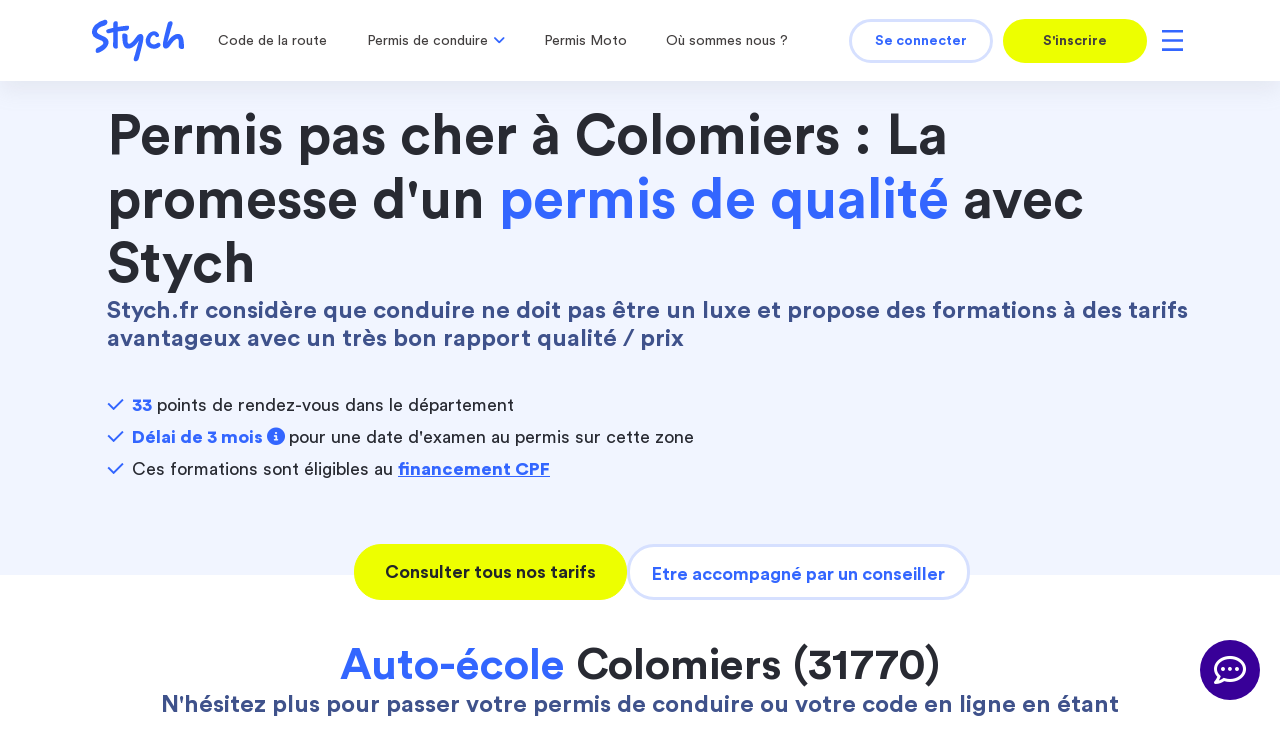

--- FILE ---
content_type: text/html; charset=UTF-8
request_url: https://www.stych.fr/permis-pas-cher/colomiers-31770
body_size: 94262
content:
<!DOCTYPE html>
<html lang='fr'>
<head>
<meta charset='utf-8' />
<title>Permis pas cher Colomiers (31770) : Obtenez votre permis de conduire à rrmoindre coût !</title><meta name="viewport" content="width=device-width, initial-scale=1.0, maximum-scale=2, user-scalable=1, viewport-fit=cover">
<meta name="description" content="Vous cherchez le meilleur rapport qualité prix pour votre permis de conduire à Colomiers (31770) ? Découvrez chez Stych une formation adaptée à un tarif avantageux pour une conduite réussie.">
<meta http-equiv="X-UA-Compatible" content="IE=edge"><link href="/img/stych/favicon/favicon256x256.png" rel="apple-touch-icon" sizes="256x256" type="image/png">
<link href="/img/stych/favicon/favicon96x96.png" rel="apple-touch-icon" sizes="96x96" type="image/png">
<link href="/img/stych/favicon/favicon32x32.png" rel="apple-touch-icon" sizes="32x32" type="image/png">
<link href="/img/stych/favicon/favicon16x16.png" rel="apple-touch-icon" sizes="16x16" type="image/png">
<link href="/img/stych/favicon/favicon256x256.png" rel="icon" sizes="256x256" type="image/png">
<link href="/img/stych/favicon/favicon96x96.png" rel="icon" sizes="96x96" type="image/png">
<link href="/img/stych/favicon/favicon32x32.png" rel="icon" sizes="32x32" type="image/png">
<link href="/img/stych/favicon/favicon16x16.png" rel="icon" sizes="16x16" type="image/png">
<link href="/css/fontawesome/all.css?v=1603208579" media="screen" rel="stylesheet" type="text/css">
<link href="/css/fontawesome/v4-shims.css?v=1603208579" media="screen" rel="stylesheet" type="text/css">
<link href="/css/style_site_stych.min.css?v=1766493585" media="screen" rel="stylesheet" type="text/css">
<link href="/css/MaterialSymbolsOutlined.css?v=1716359496" media="screen" rel="stylesheet" type="text/css">
<link href="/css/scss/site-msf/fonts.css?v=1584462091" media="screen" rel="stylesheet" type="text/css">
<link href="https://www.stych.fr/permis-pas-cher/colomiers-31770" rel="canonical">
<link href="/css/icomoon.css?v=1622537955" media="screen" rel="stylesheet" type="text/css">
<link href="/js/storeLocator/css/storelocator.css?v=1716359496" media="screen" rel="stylesheet" type="text/css">
<link href="https://player.vimeo.com" rel="preconnect dns-prefetch" crossorigin="anonymous">
<link href="https://www.facebook.com" rel="preconnect dns-prefetch" crossorigin="anonymous">
<link href="https://connect.facebook.net" rel="preconnect dns-prefetch" crossorigin="anonymous">
<link href="https://www.google-analytics.com" rel="preconnect dns-prefetch" crossorigin="anonymous">
<link href="//fonts.googleapis.com" rel="preconnect dns-prefetch" crossorigin="anonymous">
<link href="/css/fontawesome/all.css?v=1603208579" rel="preload" as="style">
<link href="/css/fontawesome/v4-shims.css?v=1603208579" rel="preload" as="style">
<link href="/css/scss/site-msf/fonts.css?v=1584462091" rel="preload" as="style">
<link href="/css/style_site_stych.min.css?v=1766493585" rel="preload" as="style"><script type="text/javascript" src="https://try.abtasty.com/2ff0417260cc648d97a686b72589997c.js"></script>
<script type="text/javascript">
    //<!--
    window.tplChatButton = '<button class="chat_btn " aria-label="chat"><i class="icon-messagerie"></i><i class="icon-close"></i></button>'
    //-->
</script>
<script type="text/javascript">
    //<!--
    
					  window.websocket_server_uri="wss://www.stych.fr/wss2/"
					  window.user_hashed=""
					  
    //-->
</script>
<!--[if lt IE 9]><script type="text/javascript" src="/js/respond.min.js"></script><![endif]-->
<!--[if lt IE 9]><script type="text/javascript" src="/js/html5shiv.js"></script><![endif]-->
<script type="text/javascript" src="/js/jquery.min.js"></script>
<script type="text/javascript" src="/js/jquery-ui-1.11.0/jquery-ui.min.js?v=1580891405"></script>
<script type="text/javascript" src="/js/script_site_stych.min.js?v=1739278856"></script>
<script type="text/javascript" src="/js/app.js?v=1675329971"></script>
<script type="text/javascript" src="/js/tracker-gtm4.js?v=1718784040"></script>
<script type="text/javascript" src="/js/chat.js?v=0.76"></script>
<script type="text/javascript">
    //<!--
    
      var lat = '43.6155066';
      var lng = '1.3228229';
      var slug = 'occitanie\x20haute\x2Dgaronne\x20colomiers';
      var infoDepartement = {"01":"AIN","02":"AISNE","03":"ALLIER","04":"ALPES DE HAUTE PROVENCE","05":"HAUTES ALPES","06":"ALPES MARITIMES","07":"ARDECHE","08":"ARDENNES","09":"ARIEGE","10":"AUBE","11":"AUDE","12":"AVEYRON","13":"BOUCHES DU RHONE","14":"CALVADOS","15":"CANTAL","16":"CHARENTE","17":"CHARENTE MARITIME","18":"CHER","19":"CORREZE","20":"CORSE","21":"COTE D'OR","22":"COTES D'ARMOR","23":"CREUSE","24":"DORDOGNE","25":"DOUBS","26":"DROME","27":"EURE","28":"EURE ET LOIR","29":"FINISTERE","2A":"CORSE-DU-SUD","2B":"HAUTE-CORSE","30":"GARD","31":"HAUTE GARONNE","32":"GERS","33":"GIRONDE","34":"HERAULT","35":"ILLE ET VILAINE","36":"INDRE","37":"INDRE ET LOIRE","38":"ISERE","39":"JURA","40":"LANDES","41":"LOIR ET CHER","42":"LOIRE","43":"HAUTE LOIRE","44":"LOIRE ATLANTIQUE","45":"LOIRET","46":"LOT","47":"LOT ET GARONNE","48":"LOZERE","49":"MAINE ET LOIRE","50":"MANCHE","51":"MARNE","52":"HAUTE MARNE","53":"MAYENNE","54":"MEURTHE ET MOSELLE","55":"MEUSE","56":"MORBIHAN","57":"MOSELLE","58":"NIEVRE","59":"NORD","60":"OISE","61":"ORNE","62":"PAS DE CALAIS","63":"PUY DE DOME","64":"PYRENEES ATLANTIQUES","65":"HAUTES PYRENEES","66":"PYRENEES ORIENTALES","67":"BAS RHIN","68":"HAUT RHIN","69":"RHONE","70":"HAUTE SAONE","71":"SAONE ET LOIRE","72":"SARTHE","73":"SAVOIE","74":"HAUTE SAVOIE","75":"PARIS","76":"SEINE MARITIME","77":"SEINE ET MARNE","78":"YVELINES","79":"DEUX SEVRES","80":"SOMME","81":"TARN","82":"TARN ET GARONNE","83":"VAR","84":"VAUCLUSE","85":"VENDEE","86":"VIENNE","87":"HAUTE VIENNE","88":"VOSGES","89":"YONNE","90":"TERRITOIRE DE BELFORT","91":"ESSONNE","92":"HAUTS DE SEINE","93":"SEINE SAINT DENIS","94":"VAL DE MARNE","95":"VAL D'OISE","971":"GUADELOUPE","972":"MARTINIQUE","973":"GUYANE","974":"REUNION","975":"ST PIERRE ET MIQUELON","976":"MAYOTTE","977":"SAINT-BARTHELEMY","978":"SAINT-MARTIN","984":"TERRES AUSTRALES ET ANTARCTIQUES FRANCAISES","986":"WALLIS ET FUTUNA","987":"POLYNESIE FRANCAISE","988":"NOUVELLE-CALEDONIE","989":"ILE DE CLIPPERTON"};
      var AEMap = {};
      is_new_website_version = true;
   
    //-->
</script>
<script type="text/javascript">
    //<!--
    var urlLogSearchPdc = '/save-log-search-pdc';
    //-->
</script>
<script type="text/javascript" src="/js/stych/log-search-pdc.js?v=1748339952"></script>
<script type="text/javascript" src="/js/storeLocator/js/libs/handlebars.min.js?v=1716359496"></script>
<script type="text/javascript" src="/js/storeLocator/js/libs/markerclustererplus.js?v=1716359496"></script>
<script type="text/javascript" src="/js/storeLocator/js/plugins/storeLocator/jquery.storelocator.js?v=1748339952"></script>
<script type="text/javascript" src="/js/stych/prix-local.js?v=1745302574"></script>
<script type="text/javascript">
    //<!--
    
            var gl_is_gtm_actif = Boolean(1)
            var gl_canSetTrackingCookies = Boolean(0)
            
    //-->
</script><!-- Hotjar Tracking Code for www.auto-ecole.net : ancien ID: 2119027 -->
<script>
    (function(h,o,t,j,a,r){
        h.hj=h.hj||function(){(h.hj.q=h.hj.q||[]).push(arguments)};
        h._hjSettings={hjid:2641064,hjsv:6};
        a=o.getElementsByTagName('head')[0];
        r=o.createElement('script');r.async=1;
        r.src=t+h._hjSettings.hjid+j+h._hjSettings.hjsv;
        a.appendChild(r);
    })(window,document,'https://static.hotjar.com/c/hotjar-','.js?sv=');
</script>

<script>
   window.axeptioSettings = {
     clientId: "60ae70a1dba45064b3bf5cba",
   };

   (function(d, s) {
      var t = d.getElementsByTagName(s)[0], e = d.createElement(s);
      e.async = true; e.src = "//static.axept.io/sdk.js";
      t.parentNode.insertBefore(e, t);
   })(document, "script");

   
   /* hack css to surcharge axeptio */
   $(document).ready(function() {

      if (1)
         sendConsentModeDenied();

      function axeptioSurchargeDesign() {
         if (window.innerWidth > 450) {
            axeptioHeight = parseInt(window.innerHeight) - parseInt($('.ax-widget-container').css('height'));
            axWidgetContainerWidth = parseInt($('.ax-widget-container').css('width'));
            axeptioWindowWidth = parseInt(document.body.clientWidth) - axWidgetContainerWidth;
            $('.ax-widget-container').css('bottom',axeptioHeight/2);
            $('.ax-widget-container').css('left',axeptioWindowWidth/2);
            $('.ax-widget-container').css('width',axWidgetContainerWidth);
            if (!$('#axeptio_overlay_website').length) {
               $('body').append('<div id="axeptio_overlay_website"></div>');
            }
         } else {
            $('.ax-widget-container').css('bottom','0');
            $('.ax-widget-container').css('margin-top','0');
            $('.ax-widget-container').css('transform','none');
            $('.ax-widget-container').css('left','0');
            $('.ax-widget-container').css('width','100%');
            $('.axeptio_widget_wrapper').css('margin-left','0');
         }
      }

      $(window).on('resize', function(){
         axeptioSurchargeDesign();
      });

      var checkAxeptioContainerExist = setInterval(function() {
         if ($('.ax-widget-container').length && $('.axeptio_widget_wrapper').length) {
            axeptioSurchargeDesign();
            clearInterval(checkAxeptioContainerExist);
         }
      }, 100);

      var checkAxeptioContainerIsVisible = setInterval(function() {
         if ($('.ax-widget-container').is(":visible")) {
            $('#axeptio_overlay_website').css('display','block');
         } else {
            $('#axeptio_overlay_website').css('display','none');
         }
      }, 100);

      var checkAxeptioButtonExist = setInterval(function() {
         if ($('#axeptio_overlay button').length) {
            $('#axeptio_overlay button:contains("Choix des cookies")').remove();
            clearInterval(checkAxeptioButtonExist);
         }
      }, 20);

   });

   
   var ccExdate=new Date();
   ccExdate.setDate(ccExdate.getDate() + 90);
   ccExdate = ccExdate.toUTCString();
 
   void 0 === window._axcb && (window._axcb = []);
   window._axcb.push(function(axeptio) {
      axeptio.on("cookies:complete", function(choices) {
         manageAxeptioConsentMode(choices);
      });
   });

   function manageAxeptioConsentMode(choices)
   {
      var tags = {'functionality_storage' :     true,
                  'security_storage' :          true,
                  'google_analytics' :          choices['google_analytics']           || 0,
                  'google_ads_ad_storage' :     choices['google_ads_ad_storage']      || 0,
                  'google_ads_ad_user_data' :   choices['google_ads_ad_user_data']    || 0 ,
                  'google_ads_personalization' :choices['google_ads_personalization'] || 0,
                  'hotjar' :                    choices['hotjar']                     || 0,
                  'abtasty' :                   choices['abtasty']                    || 0,
                  'contentsquare' :             choices['contentsquare']              || 0,
                  'bing' :                      choices['bing']                       || 0,
                  'rakuten_affiliate' :         choices['rakuten_affiliate']          || 0,
                  'snapchat' :                  choices['snapchat']                   || 0,
                  'tiktok' :                    choices['tiktok']                     || 0,
                  'antvoice' :                  choices['antvoice']                   || 0,
                  'goldenbees' :                choices['goldenbees']                 || 0,
                  'adrenalead' :                choices['adrenalead']                 || 0,
                  'adventure' :                 choices['adventure']                  || 0,
                  'leadsmonitor' :              choices['leadsmonitor']               || 0,
                  'facebook' :                  choices['facebook']                   || 0,
                  'amazon' :                    choices['amazon']                     || 0,
                  'floodlight' :                choices['floodlight']                 || 0,
                  'twitter' :                   choices['twitter']                    || 0                  };


      for (tag in tags)
         setTrackerCookie('consent_'+tag, tags[tag]);

      sendConsentMode(tags);

   }

   //Avant la 1ère intéraction avec Axeptio, on indique que tous les trackers sont en denied
   function sendConsentModeDenied()
   {
      //Envoi d'un tableau vide, ainsi tout sera en denied.
      sendConsentMode([]);
   }

   function sendConsentMode(tags)
   {
      window.dataLayer.push({
  					event: 'setconsent',
                  functionality_storage:  	 tags['functionality_storage']      ? 'granted' : 'denied',
  						security_storage:  			 tags['security_storage']           ? 'granted' : 'denied',
                  google_analytics: 			 tags['google_analytics']           ? 'granted' : 'denied',
                  google_ads_ad_storage:  	 tags['google_ads_ad_storage']      ? 'granted' : 'denied',
                  google_ads_ad_user_data:  	 tags['google_ads_ad_user_data']    ? 'granted' : 'denied',
                  google_ads_personalization: tags['google_ads_personalization'] ? 'granted' : 'denied',
                  hotjar:  	                tags['hotjar']                     ? 'granted' : 'denied',
                  abtasty:  	                tags['abtasty']                    ? 'granted' : 'denied',
                  contentsquare:  	          tags['contentsquare']              ? 'granted' : 'denied',
                  bing:  	                   tags['bing']                       ? 'granted' : 'denied',
                  rakuten_affiliate:  	       tags['rakuten_affiliate']          ? 'granted' : 'denied',
                  snapchat:  	                tags['snapchat']                   ? 'granted' : 'denied',
                  tiktok:  	                tags['tiktok']                     ? 'granted' : 'denied',
                  antvoice:  	                tags['antvoice']                   ? 'granted' : 'denied',
                  goldenbees:  	             tags['goldenbees']                 ? 'granted' : 'denied',
                  adrenalead:  	             tags['adrenalead']                 ? 'granted' : 'denied',
                  adventure:  	             tags['adventure']                  ? 'granted' : 'denied',
                  leadsmonitor:  	          tags['leadsmonitor']               ? 'granted' : 'denied',
                  facebook:  	                tags['facebook']                   ? 'granted' : 'denied',
                  amazon:  	                tags['amazon']                     ? 'granted' : 'denied',
                  floodlight:  	             tags['floodlight']                 ? 'granted' : 'denied',
                  twitter:  	                tags['twitter']                    ? 'granted' : 'denied',
 				});

   }

   function setTrackerCookie(tag, value)
   {
      document.cookie = tag+"="+value+"; expires="+ccExdate+"; path=/; domain=www.stych.fr";//www.stych.fr
      document.cookie = tag+"="+value+"; expires="+ccExdate+"; path=/; domain=stych.fr";//stych.fr
   }

</script>
			<script>
				window.dataLayer = window.dataLayer || [];
				window.dataLayer.push({typeUtilisateur : 'user'});
			</script>


			<script>
				window.dataLayer = window.dataLayer || [];
			</script>
						<!-- Google Tag Manager -->
			<script>(function(w,d,s,l,i){w[l]=w[l]||[];w[l].push({'gtm.start':
			new Date().getTime(),event:'gtm.js'});var f=d.getElementsByTagName(s)[0],
			j=d.createElement(s),dl=l!='dataLayer'?'&l='+l:'';j.async=true;j.src=
			'https://www.googletagmanager.com/gtm.js?id='+i+dl;f.parentNode.insertBefore(j,f);
			})(window,document,'script','dataLayer','GTM-WM2JKJ2');</script>
			<!-- End Google Tag Manager -->
			
<script>

$(document).ready(function() {

   // Pour que les liens obfusquer fonctionnent sur ios
   $(document).on('touchstart', 'span[data-title]', function() {
      var data_title = $(this).data('title');
      $('a[data-title="'+data_title+'"]').trigger('click');
   })

   // passive listeners to improve scrolling performance
   jQuery.event.special.touchstart = {
      setup: function( _, ns, handle ) {
         this.addEventListener("touchstart", handle, { passive: !ns.includes("noPreventDefault") });
      }
   };
   jQuery.event.special.touchmove = {
      setup: function( _, ns, handle ) {
         this.addEventListener("touchmove", handle, { passive: !ns.includes("noPreventDefault") });
      }
   };
   jQuery.event.special.wheel = {
      setup: function( _, ns, handle ){
         this.addEventListener("wheel", handle, { passive: true });
      }
   };
   jQuery.event.special.mousewheel = {
      setup: function( _, ns, handle ){
         this.addEventListener("mousewheel", handle, { passive: true });
      }
   };

	$('.nav a, .nav a li > a').click(function(event) {
		$(this).parent().addClass('navHover');
	});

	$('.nav a').on('mouseout', function () {
	   $('li').removeClass('navHover');
	});

	// var target = document.location.hash.replace("#", "");
 //    if (target.length) {
 //    	$('#'+target).modal('show').find('.modal-body').load('request_url', function () {
 //    		// $(this).find('video').get(0).play();
 //    	});
 //      }

   /* fix div onclick bug on ios */
	document.ontouchmove = function(e) {
		if ($('body').hasClass('modal-open'))
		{
			if (e.target.tagName == 'INPUT')
			{
				e.preventDefault();
				e.target.focus();
			}
		}
	};

   shortcut.add("Ctrl+Alt+T", function() {
      if (confirm("Voulez vous remplir le formulaire automatiquement ?"))
      {
         $('input').each(function() {
            var test = $(this).data('test');
            if (!$(this).val() && test != '')
            {
               $(this).val(test).trigger('focusout').trigger('change');
            }

            var name = $(this).attr('name');
            if ($(this).attr('type') === "radio" && !$('[name="'+name+'"]:checked').length)
            {
               $('[name="'+name+'"][value="'+test+'"]').prop("checked", true);
            }

         });

         $('select').each(function() {
            var test = $(this).data('test');
            if (!$(this).val())
               $(this).val(test);
         });
      }
   });

});
</script>
<noscript></noscript>
</head>
<body>
			<!-- Google Tag Manager (noscript) -->
			<noscript><iframe src="https://www.googletagmanager.com/ns.html?id=GTM-WM2JKJ2"
			height="0" width="0" style="display:none;visibility:hidden"></iframe></noscript>
			<!-- End Google Tag Manager (noscript) -->
			<!--Mobile Toggle Menu-->

<nav class="navbar navbar-custom anchor-skip bg-primary navbar-expand-lg sticky-top navbar-custom-md navbar-toggleable-md py-lg-0 white-menu">
   <div class="container">
      <a class="navbar-brand pl-4 pl-lg-0" href="/" title="Visitez la page d'accueil de Stych - Votre auto école en ligne" class="text-center">
         <picture>
            <img src="/img/stych/logo/logo-stych-yellow.svg" id="logo" width="92" height="43" alt="Logo Stych - Auto école et code de la route en ligne">
         </picture>
      </a>
      <a class="nav-link d-block d-md-none d-lg-none btn-cta-secondary btn-md-inscription px-0" href="/inscription" >
                           S'inscrire
                         </a>      <button class="mr-0 pr-0 navbar-toggler navbar-toggler-right custom-toggler d-md-none collapsed" type="button" data-toggle="collapse" data-target="#navbarCollapseMobile" aria-controls="navbarCollapseMobile" aria-expanded="false" aria-label="Toggle navigation">
         <span class="navbar-toggler-icon"></span>
      </button>
      <div class="collapse navbar-collapse w-100" id="navbarCollapse">
         <div class="navbar_menu_top navbar_menu_top_md navbar-nav d-none d-none d-xl-flex flex-column flex-lg-row mr-lg-auto pt-5 pt-lg-0 pb-2 pb-lg-0 pl-0 ">
            
						<div class="nav-item element-hide element-1">
							<a class="nav-link text-left d-inline-block track-level-1  " href="/code-de-la-route">Code de la route</a>
						</div>
					<div class="nav-item dropdown dropdown-not-hide-when-click element-hide element-2"><a href="javascript:void(0);" class="nav-link track-level-1" id="navbarDropdown" role="button" data-toggle="dropdown" aria-haspopup="true" aria-expanded="false"> <span><i class="fa fa-angle-down d-lg-none mr-2"></i></span>Permis de conduire<span style="display:  inline-block;"><i class="ml-2 fa fa-angle-down d-none d-lg-block"></i></span></a><div class="dropdown-menu dropdown-menu-stych dropdown-top-menu" aria-labelledby="navbarDropdown"><a href="javascript:void(0);" class="dropdown-item text-left menu-collapse track-level-2 level-2"
							  role="button" data-target="navbar-dropdown-burgermenu-373355774123758-3" aria-expanded="false" aria-controls="navbar-dropdown-burgermenu-373355774123758-3" title="Permis B : Voiture">
							  	Permis B : Voiture<i class="fas fa-chevron-right"></i>
						  </a><div class="collapse" id="navbar-dropdown-burgermenu-373355774123758-3"><a class="dropdown-item dropdown-child text-left track-level-3 level-3" href="/permis-B" title="Packs classiques">
						Packs classiques
					</a><a class="dropdown-item dropdown-child text-left track-level-3 level-3" href="/pp-pack-accelere-code-conduite" title="Permis accéléré">
						Permis accéléré
					</a><a class="dropdown-item dropdown-child text-left track-level-3 level-3" href="/pp-conduite-accompagnee" title="Conduite accompagnée">
						Conduite accompagnée
					</a></div>
							<a class="dropdown-item text-left track-level-2 level-1" href="/permis-B-cpf" >
								Financement CPF</a>
							<a class="dropdown-item text-left track-level-2 level-1" href="/tarifs" >
								Nos tarifs</a>
							<a class="dropdown-item text-left track-level-2 level-1" href="/contact" >
								Contacter un conseiller</a></div></div>
						<div class="nav-item element-hide element-3">
							<a class="nav-link text-left d-inline-block track-level-1  " href="/permis-A">Permis Moto</a>
						</div>
					
						<div class="nav-item element-hide element-4">
							<a class="nav-link text-left d-inline-block track-level-1  " href="/nos-points-de-rdv-search">Où sommes nous ? </a>
						</div>
					<div class="nav-item dropdown dropdown-not-hide-when-click element-hide element-5"><a href="javascript:void(0);" class="nav-link track-level-1" id="navbarDropdown" role="button" data-toggle="dropdown" aria-haspopup="true" aria-expanded="false"> <span><i class="fa fa-angle-down d-lg-none mr-2"></i></span>Autres services<span style="display:  inline-block;"><i class="ml-2 fa fa-angle-down d-none d-lg-block"></i></span></a><div class="dropdown-menu dropdown-menu-stych dropdown-top-menu" aria-labelledby="navbarDropdown">
							<a class="dropdown-item text-left track-level-2 level-1" href="/pp-formation-ecoconduite" >
								Formation Éco conduite</a>
							<a class="dropdown-item text-left track-level-2 level-1" href="/pp-formation-securite-routiere" >
								Sécurité Routière</a>
							<a class="dropdown-item text-left track-level-2 level-1" href="/pp-formation-velo" >
								Vélo</a>
							<a class="dropdown-item text-left track-level-2 level-1" href="/pp-formation-trottinette" >
								Trottinette</a>
							<a class="dropdown-item text-left track-level-2 level-1" href="/pp-assurance-auto-stych" >
								Assurance auto</a></div></div>
         </div>  
      </div>
      <div class="collapse w-100 d-lg-none" id="navbarCollapseMobile">
         <div class="navbar_menu_top navbar-nav menu-complet d-flex flex-column pt-4 pb-4 pl-0 ">
            <a class="dropdown-item text-left track-level-1 level-1" href="/code-de-la-route" title="Code de la route">
										Code de la route
									</a><a href="javascript:void(0);" class="dropdown-item text-left menu-collapse track-level-1 level-1"
							  role="button" data-target="navbar-dropdown-burgermenu-887404825091931-2" aria-expanded="false" aria-controls="navbar-dropdown-burgermenu-887404825091931-2" title="Permis de conduire">
							  	Permis de conduire<i class="fas fa-chevron-right"></i>
						  </a><div class="collapse" id="navbar-dropdown-burgermenu-887404825091931-2"><a href="javascript:void(0);" class="dropdown-item text-left menu-collapse track-level-2 level-2"
							  role="button" data-target="navbar-dropdown-burgermenu-887404825091931-3" aria-expanded="false" aria-controls="navbar-dropdown-burgermenu-887404825091931-3" title="Permis B : Voiture">
							  	Permis B : Voiture<i class="fas fa-chevron-right"></i>
						  </a><div class="collapse" id="navbar-dropdown-burgermenu-887404825091931-3"><a class="dropdown-item dropdown-child text-left track-level-3 level-3" href="/permis-B" title="Packs classiques">
						Packs classiques
					</a><a class="dropdown-item dropdown-child text-left track-level-3 level-3" href="/pp-pack-accelere-code-conduite" title="Permis accéléré">
						Permis accéléré
					</a><a class="dropdown-item dropdown-child text-left track-level-3 level-3" href="/pp-conduite-accompagnee" title="Conduite accompagnée">
						Conduite accompagnée
					</a></div><a class="dropdown-item dropdown-child text-left track-level-2 level-2" href="/permis-B-cpf" title="Financement CPF">
						Financement CPF
					</a><a class="dropdown-item dropdown-child text-left track-level-2 level-2" href="/tarifs" title="Nos tarifs">
						Nos tarifs
					</a><a class="dropdown-item dropdown-child text-left track-level-2 level-2" href="/contact" title="Contacter un conseiller">
						Contacter un conseiller
					</a></div><a class="dropdown-item text-left track-level-1 level-1" href="/permis-A" title="Permis Moto">
										Permis Moto
									</a><a class="dropdown-item text-left track-level-1 level-1" href="/nos-points-de-rdv-search" title="Où sommes nous ? ">
										Où sommes nous ? 
									</a><a href="javascript:void(0);" class="dropdown-item text-left menu-collapse track-level-1 level-1"
							  role="button" data-target="navbar-dropdown-burgermenu-887404825091931-7" aria-expanded="false" aria-controls="navbar-dropdown-burgermenu-887404825091931-7" title="Autres services">
							  	Autres services<i class="fas fa-chevron-right"></i>
						  </a><div class="collapse" id="navbar-dropdown-burgermenu-887404825091931-7"><a class="dropdown-item dropdown-child text-left track-level-2 level-2" href="/pp-formation-ecoconduite" title="Formation Éco conduite">
						Formation Éco conduite
					</a><a class="dropdown-item dropdown-child text-left track-level-2 level-2" href="/pp-formation-securite-routiere" title="Sécurité Routière">
						Sécurité Routière
					</a><a class="dropdown-item dropdown-child text-left track-level-2 level-2" href="/pp-formation-velo" title="Vélo">
						Vélo
					</a><a class="dropdown-item dropdown-child text-left track-level-2 level-2" href="/pp-formation-trottinette" title="Trottinette">
						Trottinette
					</a><a class="dropdown-item dropdown-child text-left track-level-2 level-2" href="/pp-assurance-auto-stych" title="Assurance auto">
						Assurance auto
					</a></div><div class="nav-item-md d-lg-none">
									<a class="nav-link-md" href="/connexion">
										Se connecter
									</a>
								</div>
         </div>  
      </div>
      <div class="navbar-collapse col-xl-4 col-lg-10 col-md-10 col-sm-9 col-8 px-0">
         <ul class="navbar_menu_account navbar-nav ml-lg-auto d-none d-md-flex flex-md-row justify-content-md-end align-items-center">
            <li class="nav-item text-center">
                              <a class="nav-link btn-cta-primary btn-md-login" style="color: #3366FF !important;" href="/connexion" title="Se connecter">Se connecter</a>
                           </li><li class="nav-item text-center ml-3">
                              <a class="nav-link btn-cta-secondary btn-md-inscription" href="/inscription" title="S'inscrire" >S'inscrire</a>
                           </li><div class="nav-item dropdown dropdown-downleft menu-complet dropdown-not-hide-when-click pl-3 p-0">
                              <a href="javascript:void(0);" class="nav-link" id="navbarDropdown" role="button" data-toggle="dropdown" aria-haspopup="true" aria-expanded="false">
                                 <span class="menu-complet-icon-md"></span>
                              </a>
                              <div class="dropdown-menu dropdown-menu-stych dropdown-menu-stych-md" aria-labelledby="navbarDropdown">
                                 <a class="dropdown-item text-left track-level-1 level-1" href="/code-de-la-route" title="Code de la route">
										Code de la route
									</a><a href="javascript:void(0);" class="dropdown-item text-left menu-collapse track-level-1 level-1"
							  role="button" data-target="navbar-dropdown-burgermenu-89334415297583-2" aria-expanded="false" aria-controls="navbar-dropdown-burgermenu-89334415297583-2" title="Permis de conduire">
							  	Permis de conduire<i class="fas fa-chevron-right"></i>
						  </a><div class="collapse" id="navbar-dropdown-burgermenu-89334415297583-2"><a href="javascript:void(0);" class="dropdown-item text-left menu-collapse track-level-2 level-2"
							  role="button" data-target="navbar-dropdown-burgermenu-89334415297583-3" aria-expanded="false" aria-controls="navbar-dropdown-burgermenu-89334415297583-3" title="Permis B : Voiture">
							  	Permis B : Voiture<i class="fas fa-chevron-right"></i>
						  </a><div class="collapse" id="navbar-dropdown-burgermenu-89334415297583-3"><a class="dropdown-item dropdown-child text-left track-level-3 level-3" href="/permis-B" title="Packs classiques">
						Packs classiques
					</a><a class="dropdown-item dropdown-child text-left track-level-3 level-3" href="/pp-pack-accelere-code-conduite" title="Permis accéléré">
						Permis accéléré
					</a><a class="dropdown-item dropdown-child text-left track-level-3 level-3" href="/pp-conduite-accompagnee" title="Conduite accompagnée">
						Conduite accompagnée
					</a></div><a class="dropdown-item dropdown-child text-left track-level-2 level-2" href="/permis-B-cpf" title="Financement CPF">
						Financement CPF
					</a><a class="dropdown-item dropdown-child text-left track-level-2 level-2" href="/tarifs" title="Nos tarifs">
						Nos tarifs
					</a><a class="dropdown-item dropdown-child text-left track-level-2 level-2" href="/contact" title="Contacter un conseiller">
						Contacter un conseiller
					</a></div><a class="dropdown-item text-left track-level-1 level-1" href="/permis-A" title="Permis Moto">
										Permis Moto
									</a><a class="dropdown-item text-left track-level-1 level-1" href="/nos-points-de-rdv-search" title="Où sommes nous ? ">
										Où sommes nous ? 
									</a><a href="javascript:void(0);" class="dropdown-item text-left menu-collapse track-level-1 level-1"
							  role="button" data-target="navbar-dropdown-burgermenu-89334415297583-7" aria-expanded="false" aria-controls="navbar-dropdown-burgermenu-89334415297583-7" title="Autres services">
							  	Autres services<i class="fas fa-chevron-right"></i>
						  </a><div class="collapse" id="navbar-dropdown-burgermenu-89334415297583-7"><a class="dropdown-item dropdown-child text-left track-level-2 level-2" href="/pp-formation-ecoconduite" title="Formation Éco conduite">
						Formation Éco conduite
					</a><a class="dropdown-item dropdown-child text-left track-level-2 level-2" href="/pp-formation-securite-routiere" title="Sécurité Routière">
						Sécurité Routière
					</a><a class="dropdown-item dropdown-child text-left track-level-2 level-2" href="/pp-formation-velo" title="Vélo">
						Vélo
					</a><a class="dropdown-item dropdown-child text-left track-level-2 level-2" href="/pp-formation-trottinette" title="Trottinette">
						Trottinette
					</a><a class="dropdown-item dropdown-child text-left track-level-2 level-2" href="/pp-assurance-auto-stych" title="Assurance auto">
						Assurance auto
					</a></div>
                              </div>
                           </div>
         </ul> 
      </div>
   </div>
</nav>



<main class='SeoAgences agence-page spin'>

   
<section class="section-welcome">
   <div class="container">
      <div class="row justify-content-center align-items-center text-md-left text-center">
         <div class="col-12 pr-xl-0">
            <h1 class="mb-lg-0 mb-2">Permis pas cher à Colomiers : La promesse d'un <span class="color-primary">permis de qualité</span> avec Stych</h1>

            <h4 class="secondary">Stych.fr considère que conduire ne doit pas être un luxe et propose des formations à des tarifs avantageux avec un très bon rapport qualité / prix</h4>
            <ul class="text-left check-list-style">
               <li><span class="color-primary bold">33</span> points de rendez-vous dans le département</li>
               <li><span class="color-primary bold">Délai de 3 mois 
		<i class="fa fa-info-circle info-sign" style="cursor: help; margin-bottom:-13px; height:25px;"
			container="body"
			data-container="body"
			data-toggle="OnFlyTooltip"
			data-placement="bottom"
			title="Durée moyenne entre l’inscription à l’épreuve du permis de conduire et le passage de l’examen pour les élèves des agences Stych situés dans la région concernée"
		></i>
	</span> pour une date d'examen au permis sur cette zone</li>
               <li>Ces formations sont éligibles au <a class="color-primary bold underline" href="/permis-B-cpf">financement CPF</a></li>
            </ul>
         </div>

         <div class="hero-cta-absolute d-flex mt-5 mt-md-0">
            <a href="/tarifs" class="btn-cta-secondary mb-0 px-0 px-md-5">Consulter tous nos tarifs</span></a>
            <a href="/contact" class="btn-cta-primary d-block px-0 col-12 mb-0">Etre accompagné par un conseiller</a>
         </div>
      </div>
   </div>
</section>

<style>
.underline {
   text-decoration: underline;
   text-underline-offset: 3px;
}
</style>
   <section class="section-agences-points-rdv section-agences-points-rdv-md">
   <div>
      <div class="d-flex text-center">
         <div class="padding-none col-12 col-sm-12 col-lg-12">
            <div class="container content-agences-points-rdv d-none d-md-block">
                                 <h1 class='carte-agence-md-title'><span class="color-primary">Auto-école</span> Colomiers (31770)</h1>
                                 <p class="desc-agences secondary">N'hésitez plus pour passer votre permis de conduire ou votre code en ligne en étant accompagné par notre <a href="/agence-141-toulouse-31500" >Agence de Toulouse</a>. </p>
                           </div>
            <div class="mobile-content-agences-points-rdv d-md-none">
                              <h1 class='carte-agence-md-title'><span class="color-primary">Auto-école</span> Colomiers (31770)</h1>
                                 <p class="desc-agences secondary">N'hésitez plus pour passer votre permis de conduire ou votre code en ligne en étant accompagné par notre <a href="/agence-141-toulouse-31500" >Agence de Toulouse</a>. </p>
                           </div>
            <div class="search-location">
               <div class="col_lg w-100">
                  <div id="search-container" class="d-flex align-items-center">
                     <div class="custom-select" id="custom-select-desk">
                        <div id='bh-sl-user-location' class='search-wrapper' action='#'>
                           <input id='bh-sl-address' type="text" class="select-styled" placeholder="Localise-nous Ex : Paris, Ile de France, 78950" value="Colomiers (31770)">
                           <span class="material-symbols-outlined text-primary">
                              search
                           </span>
                        </div>
                     </div>
                     <div class="geoloc-container" id='geoloc-desktop' >
                        <img class="geoloc-btn" src="/img/stych/icon/geoloc.svg">
                     </div>
                  </div>
                  <div class="box-checkbox-agence d-md-flex align-items-center pt-4">
                     <p class="subtitle">Points de RDV proposant :</p>
                     <p class="d-none d-d-md-block">Filtrer : </p>
                     <div class="bh-sl-filters-container">
                        <div class="bh-sl-filters btn-groupe-agence " id="map-filters">
                                                         <span id="checkboxButton" class="checkbox-button" data-product="compatible_boite_manu"> Boîte manuelle</span>
                              <input class="d-none" id="filter-locator-compatible_boite_manu" type="checkbox" data-product="compatible_boite_manu" value="compatible_boite_manu">
                                                         <span id="checkboxButton" class="checkbox-button" data-product="compatible_boite_auto"> Boîte automatique</span>
                              <input class="d-none" id="filter-locator-compatible_boite_auto" type="checkbox" data-product="compatible_boite_auto" value="compatible_boite_auto">
                                                         <span id="checkboxButton" class="checkbox-button" data-product="compatible_permis_a"> Moto</span>
                              <input class="d-none" id="filter-locator-compatible_permis_a" type="checkbox" data-product="compatible_permis_a" value="compatible_permis_a">
                                                         <span id="checkboxButton" class="checkbox-button" data-product="compatible_accelere"> Permis accéléré</span>
                              <input class="d-none" id="filter-locator-compatible_accelere" type="checkbox" data-product="compatible_accelere" value="compatible_accelere">
                                                   </div>
                     </div>
                  </div>
               </div>
               <form id='desktop-filters' action='#'  class="form-group mb-0 row no-gutters">
                  <!-- DESKTOP -->
                  <div id="toggle-desktop" class="toggle-switch-container">
                     <div class="toggle-switch switch-vertical">
                        <!-- PDC -->
                        <input id="toggle-a" type="radio" name="switch" checked="checked"
                               data-value="pdc" class="local_type_search rdv"
                               readonly="readonly"
                        >
                        <label id="label-desk-filtre-pdc" for="toggle-a" class="checked">Points de RDV</label>

                        <!-- AGENCES -->
                        <input id="toggle-b" type="radio" name="switch"
                               data-value="agence" class="local_type_search agence"
                               readonly="readonly"
                        >
                        <label id="label-desk-filtre-agence" for="toggle-b" class="">Agences</label>

                        <span class="toggle-outside">
                           <span class="toggle-inside"></span>
                        </span>
                     </div>
                  </div>
                  <div class="bh-sl-filters-container">
                     <div id="category-filters-container1" class="bh-sl-filters d-none">
                        <ul id="category-filter" class="bh-sl-filters">
                           <li><h3>Category</h3></li>
                           <li>
                              <select id="category_select" name="category" readonly="readonly">
                                 <option value="">Tous</option>
                                 <option selected value="pdc">pdc</option>
                                 <option value="agence">agence</option>
                              </select>
                           </li>
                        </ul>
                     </div>
                  </div>
               </form>
               
            </div>
            <!-- MOBILE & TABLET -->
            <div class="btn-group btn-group-map-md btn-toggle">
               <div id="toggle-switch-mob" class="container-switch-box">
                  <label for="input-type-search" class="input-switch">
                        <input id="input-type-search" name="input-type-search" type="checkbox" class="sup" readonly="readonly">
                        <div class="switch-text"></div>
                        <span id="label-mob-filtre-pdc">Points de RDV</span>
                        <span id="label-mob-filtre-agence">Agences</span>
                  </label>
               </div>
            </div>

            <!-- <div class="bloc-toggle-view d-md-none">
               <div class="toggle-container">
                  <input type="checkbox" id="switch-view" hidden readonly="readonly" autocomplete="off" checked="checked" />
                  <label class="toggle-label" for="switch-view">
                     <span class="toggle-text toggle-choice" data-value="liste">
                        <img src="/img/stych/icon/icon-liste.svg" alt="Liste">
                        Liste
                     </span>
                     <span class="toggle-text toggle-choice active" data-value="carte">
                        <img src="/img/stych/icon/icon-globe.svg" alt="Carte">
                        Carte
                     </span>
                     <div class="toggle-slider"></div>
                  </label>
               </div>
            </div> -->

            <div class="container map-container-agence">
               <div class="map-location col-12 p-0">
                  <div class="row mx-0">
                     <!-- LEFT BLOC : LIST -->
                     <div class="block-map-left bloc-liste loaded-map col-xl-4 col-lg-5 col-md-6 p-2 d-sm-none d-none">
                        <div class="bh-sl-loc-list">
                           <ul id="location-list" class="detail-point-location list"></ul>
                        </div>
                        <div class="bh-sl-pagination-container d-lg-none">
                           <ul class="row bh-sl-pagination paginate_controls col justify-content-center"></ul>
                        </div>
                     </div>
                     <!-- RIGHT BLOC : MAP -->
                     <div id="bh-sl-map-container" class="block-map-right bloc-carte bh-sl-map-container col w-100 p-0">
                        <div id="detail-point" class="d-none">
                           <div id="detail-bg">
                              <span id="closeDetailPoint"><i class="icon-cross"></i></span>
                              <div id="detail-point-content" class="detail-point-content"></div>

                              <span class="btn-cta-primary d-block mt-4 px-0" id="show-list" data-value="liste" style="max-width: 150px !important; max-height: 32px !important; padding: 0 !important; font-size: 14px !important">
                                 Voir la liste
                              </span>
                           </div>
                        </div>
                        <div id="desktopMap" class="desktopMap map-page-permis bh-sl-map"></div>
                     </div>
                  </div>
               </div>
               
            </div>

            <div class="block-map-left bloc-liste loaded-map col-xl-4 col-lg-5 col-md-6 p-2 d-lg-none d-none" id="list-points">
               <div class="bh-sl-loc-list">
                  <ul id="location-list" class="detail-point-location list"></ul>
               </div>
               <div class="bh-sl-pagination-container d-lg-none">
                  <ul class="row bh-sl-pagination paginate_controls col justify-content-center"></ul>
               </div>
            </div>

         </div>
      </div>
   </div>
</section>

<script>
   window.search_map = {
      map: null,
      nearestLoc: null,
      originLoc: null
   };

   // Select the target node.
   var target = document.querySelector('.bh-sl-loc-list > ul');

   // Create an observer instance.
   var observerListLocationFound = new MutationObserver(function(mutationList) {
      var cntLi = 0;
      for (const child of target.children)
      {
         if (child.tagName == 'LI')
            cntLi++;
      }

      if (!cntLi)
         zoomToNearestLocation(window.search_map.map, window.search_map.nearestLoc, window.search_map.originLoc);
   });

   // Pass in the target node, as well as the observer options.
   observerListLocationFound.observe(target, {
      childList: true,
   });

   $('#closeDetailPoint').on('click', function () {
      $('#detail-point').removeClass('blur');
      $('#detail-point').removeClass('d-block');

      $('.bloc-liste').addClass('d-none');
   });

   $(window).on('load', function() {
      initializeMap();
   });

   $(document).ready(function(){
      $('.local_type_search.agence').click(function () {
         $('#rdv-map').hide();
         $('#agence-map').show();
      });

      $('#switch-type-search').change(function() {
         let filter = $(this).is(':checked') ? "rdv" : "agences";
         if (filter == "rdv") {
            $('#agence-map').hide();
            $('#rdv-map').show();
         } else { // filter == "agences" ou autre
            $('#rdv-map').hide();
            $('#agence-map').show();
         }
      });

      $('.local_type_search.rdv').click(function () {
         $('#agence-map').hide();
         $('#rdv-map').show();
      });

      $('#map-filters .checkbox-button').click(function() {
         $(this).toggleClass('active_btn');
         var product = $(this).data('product');

         $('#filter-locator-'+product).click();
      });

      $('#switch-view').change(function() {
         $('.toggle-choice').toggleClass('active');
         if ($('#switch-view').is(':checked')) {
            $('.bloc-liste').addClass('d-none');
            $('.bloc-carte').removeClass('d-none');
         } else {
            $('.bloc-carte').addClass('d-none');
            $('.bloc-liste').removeClass('d-none');
         }
      });

      $('.local_type_search').on('change', function() {
         var item = $(this).data('value');

         // Définissez l'élément actif et inactif en fonction de la valeur de 'item'
         var itemActive = 'label-desk-filtre-' + item;
         var itemInactive = 'label-desk-filtre-' + (item == 'pdc' ? 'agence' : 'pdc');

         // Appeler la fonction animateToggleSwitch pour gérer l'activation et la désactivation
         animateToggleSwitch(itemActive, itemInactive);
         toggleSwitch(item);

         var isChecked = (item == 'pdc');
         $('#input-type-search').prop('checked', isChecked);
      });

      $('#toggle-switch-mob #input-type-search').on('click', function() {
         var is_checked = $("#input-type-search").is(':checked');

         var targetDesktopToActive,
             targetDesktopToInactive;

         let current_filter = (is_checked) ? 'pdc' : 'agence';
         let next_filter = (current_filter == 'pdc') ? 'agence' : 'pdc';

         var idActive = 'label-desk-filtre-' + next_filter;
         var idInactive = 'label-desk-filtre-' + current_filter;

         toggleSwitch(next_filter);
         animateToggleSwitch(idActive, idInactive);

         targetDesktopToActive = $('#'+idActive).attr('for');
         targetDesktopToInactive = $('#'+idInactive).attr('for');

         $('#'+targetDesktopToActive).prop('checked', true);
         $('#'+targetDesktopToInactive).prop('checked', false);
      });
   });

   function toggleSwitch(item) {
      $('#category_select option[value="' + item + '"]').prop('selected', true).trigger('change');
   }

   function animateToggleSwitch(idActive, idInactive) {
      $('#' + idInactive).removeClass('checked');
      $('#' + idActive).removeClass('checked').addClass('checked');
   }

</script>

<script>
   var jsMapStyle = [
   {
      "featureType": "administrative",
      "elementType": "labels.text.fill",
      "stylers": [{"color": "#6195a0"}]
   }, {
      "featureType": "landscape",
      "elementType": "all",
      "stylers": [{"color": "#f2f2f2"}]
   }, {
      "featureType": "landscape",
      "elementType": "geometry.fill",
      "stylers": [{"color": "#ffffff"}]
   }, {
      "featureType": "poi",
      "elementType": "all",
      "stylers": [{"visibility": "off"}]
   }, {
      "featureType": "poi.park",
      "elementType": "geometry.fill",
      "stylers": [{"color": "#e6f3d6"}, {"visibility": "on"}]
   }, {
      "featureType": "road",
      "elementType": "all",
      "stylers": [{"saturation": -100}, {"lightness": 45}, {"visibility": "simplified"}]
   }, {
      "featureType": "road.highway",
      "elementType": "all",
      "stylers": [{"visibility": "simplified"}]
   }, {
      "featureType": "road.highway",
      "elementType": "geometry.fill",
      "stylers": [{"color": "#f4d2c5"}, {"visibility": "simplified"}]
   }, {
      "featureType": "road.highway",
      "elementType": "labels.text",
      "stylers": [{"color": "#4e4e4e"}]
   }, {
      "featureType": "road.arterial",
      "elementType": "geometry.fill",
      "stylers": [{"color": "#f4f4f4"}]
   }, {
      "featureType": "road.arterial",
      "elementType": "labels.text.fill",
      "stylers": [{"color": "#787878"}]
   }, {
      "featureType": "road.arterial",
      "elementType": "labels.icon",
      "stylers": [{"visibility": "off"}]
   }, {
      "featureType": "transit",
      "elementType": "all",
      "stylers": [{"visibility": "off"}]
   }, {
      "featureType": "water",
      "elementType": "all",
      "stylers": [{"color": "#eaf6f8"}, {"visibility": "on"}]
   }, {
      "featureType": "water",
      "elementType": "geometry.fill",
      "stylers": [{"color": "#eaf6f8"}]
   }
];
var clusterWidth = 28;
var clusterHeight = 40;
var clusterTextColor = '#ffffff';
var clusterTextSize = 13;
var clusterAnchorText = [-5, 0];
var clusterAnchorIcon = [40, 10];

var getUrl = window.location;
var baseUrl = getUrl.protocol + "//" + getUrl.host;

var clusterstyles = {
   agences: {
      off: [
         {
            url: baseUrl + '/img/stych/maps/pin-empty-off-mini.png',
            width: clusterWidth,
            height: clusterHeight,
            textColor: clusterTextColor,
            textSize: clusterTextSize,
            anchorText: clusterAnchorText,
            anchorIcon: clusterAnchorIcon
         }
      ],
      on: [
         {
            url: baseUrl + '/img/stych/maps/pin-empty-on-mini.png',
            width: clusterWidth,
            height: clusterHeight,
            textColor: clusterTextColor,
            textSize: clusterTextSize,
            anchorText: clusterAnchorText,
            anchorIcon: clusterAnchorIcon
         }
      ]
   },
   rdv: {
      off: [
         {
            url: baseUrl + '/img/revision_2019/pin-empty-off.png',
            width: clusterWidth,
            height: clusterHeight,
            textColor: clusterTextColor,
            textSize: clusterTextSize,
            anchorText: clusterAnchorText,
            anchorIcon: clusterAnchorIcon
         }
      ],
      on: [
         {
            url: baseUrl + '/img/revision_2019/pin-empty-on.png',
            width: clusterWidth,
            height: clusterHeight,
            textColor: clusterTextColor,
            textSize: clusterTextSize,
            anchorText: clusterAnchorText,
            anchorIcon: clusterAnchorIcon
         }
      ]
   },
   laposte: {
      off: [
         {
            url: baseUrl + '/img/revision_2019/pin-lp-empty-off.png',
            width: clusterWidth,
            height: clusterHeight,
            textColor: clusterTextColor,
            textSize: clusterTextSize,
            anchorText: clusterAnchorText,
            anchorIcon: clusterAnchorIcon
         }
      ],
      on: [
         {
            url: baseUrl + '/img/revision_2019/pin-lp-empty-on.png',
            width: clusterWidth,
            height: clusterHeight,
            textColor: clusterTextColor,
            textSize: clusterTextSize,
            anchorText: clusterAnchorText,
            anchorIcon: clusterAnchorIcon
         }
      ]
   }
}
var style = clusterstyles["rdv"].off;

if (typeof enableList === 'undefined')
   var enableList = true

var isMobile = false;
if (window.innerWidth < 768) {
   isMobile = true;
}

// Intersection Observer pour détecter si la carte est dans le viewport
const observer = new IntersectionObserver((entries, observer) => {
   entries.forEach(entry => {
      if (entry.isIntersecting) {
         window.resolveMapLoad();
         observer.unobserve(entry.target); // Arrête d'observer après le chargement
      }
   });
}, { rootMargin: "200px" }); // Charger un peu avant d'être visible

function initializeMap()
{
   var defaultLoc = false;
   let lat_option  = null;
   let lng_option = null;
   if (typeof lat !== 'undefined')
      lat_option = lat;

   if (typeof lng !== 'undefined')
      lng_option = lng;

   if (lat_option && lng_option)
      defaultLoc = true;

      $('#bh-sl-map-container').storeLocator({
			dataRaw: [{"name":"Bourg Lyc\u00e9e","lat":"46.1982750","lng":"5.2251010","id_lac":"2468","category":"pdc","filtre_item":"compatible_boite_manu,compatible_accelere,compatible_aac","produits":"Bo\u00eete manuelle<br>Permis classique, CPF, acc\u00e9l\u00e9r\u00e9, AAC","address":"8 Rue Alfred de Vigny Parking de la Vinaigrerie 01000 Bourg-en-Bresse","web":"","str_nb_moniteur":"1 enseignant disponible","url_item":"https:\/\/www.stych.fr\/cours-de-conduite\/01000\/bourg-en-bresse\/2468","url_rappel":"\/inscription-rappel","str_horaire":"","pdc":true},{"name":"Agence Saint-Quentin","lat":"49.8470660","lng":"3.2874000","id_lac":"2170","category":"pdc","filtre_item":"compatible_boite_manu,compatible_boite_auto,compatible_accelere,compatible_aac","produits":"Bo\u00eete manuelle, bo\u00eete automatique<br>Permis classique, CPF, acc\u00e9l\u00e9r\u00e9, AAC","address":"41 Rue du Pr\u00e9sident John Fitzgerald Kennedy  02100 Saint-Quentin","web":"","str_nb_moniteur":"8 enseignants disponibles","url_item":"https:\/\/www.stych.fr\/cours-de-conduite\/02100\/st-quentin\/2170","url_rappel":"\/inscription-rappel","str_horaire":"","pdc":true},{"name":"point de rdv CE","lat":"49.8320405","lng":"3.3203188","id_lac":"2391","category":"pdc","filtre_item":"compatible_boite_manu,compatible_accelere,compatible_aac","produits":"Bo\u00eete manuelle<br>Permis classique, CPF, acc\u00e9l\u00e9r\u00e9, AAC","address":"280 Rue Jacques Blanchot  02100 Saint-Quentin","web":"","str_nb_moniteur":"6 enseignants disponibles","url_item":"https:\/\/www.stych.fr\/cours-de-conduite\/02100\/st-quentin\/2391","url_rappel":"\/inscription-rappel","str_horaire":"","pdc":true},{"name":"Parking de l'h\u00f4tel de ville","lat":"49.3766360","lng":"3.3234200","id_lac":"2308","category":"pdc","filtre_item":"compatible_boite_manu,compatible_aac","produits":"Bo\u00eete manuelle<br>Permis classique, CPF, AAC","address":"5 Place H\u00f4tel de Ville  02200 Soissons","web":"","str_nb_moniteur":"1 enseignant disponible","url_item":"https:\/\/www.stych.fr\/cours-de-conduite\/02200\/soissons\/2308","url_rappel":"\/inscription-rappel","str_horaire":"","pdc":true},{"name":"Gare de Soissons","lat":"49.3694490","lng":"3.3371528","id_lac":"2309","category":"pdc","filtre_item":"compatible_boite_manu,compatible_aac","produits":"Bo\u00eete manuelle<br>Permis classique, CPF, AAC","address":"2 Rue de Belleu  02200 Soissons","web":"","str_nb_moniteur":"1 enseignant disponible","url_item":"https:\/\/www.stych.fr\/cours-de-conduite\/02200\/soissons\/2309","url_rappel":"\/inscription-rappel","str_horaire":"","pdc":true},{"name":"Biblioth\u00e8que municipale","lat":"49.3842060","lng":"3.3283670","id_lac":"2405","category":"pdc","filtre_item":"compatible_boite_manu,compatible_aac","produits":"Bo\u00eete manuelle<br>Permis classique, CPF, AAC","address":"1 Rue Jean de Dormans  02200 Soissons","web":"","str_nb_moniteur":"1 enseignant disponible","url_item":"https:\/\/www.stych.fr\/cours-de-conduite\/02200\/soissons\/2405","url_rappel":"\/inscription-rappel","str_horaire":"","pdc":true},{"name":"Agence Chauny","lat":"49.6142671","lng":"3.2171266","id_lac":"2172","category":"pdc","filtre_item":"compatible_boite_manu,compatible_boite_auto,compatible_accelere,compatible_aac","produits":"Bo\u00eete manuelle, bo\u00eete automatique<br>Permis classique, CPF, acc\u00e9l\u00e9r\u00e9, AAC","address":"27 Rue du G\u00e9n\u00e9ral Leclerc  02300 Chauny","web":"","str_nb_moniteur":"4 enseignants disponibles","url_item":"https:\/\/www.stych.fr\/cours-de-conduite\/02300\/chauny\/2172","url_rappel":"\/inscription-rappel","str_horaire":"","pdc":true},{"name":"Parking pharmacie du th\u00e9\u00e2tre","lat":"44.5563622","lng":"6.0796951","id_lac":"1235","category":"pdc","filtre_item":"compatible_boite_manu,compatible_accelere,compatible_aac","produits":"Bo\u00eete manuelle<br>Permis classique, CPF, acc\u00e9l\u00e9r\u00e9, AAC","address":"107 Boulevard Georges Pompidou  05000 Gap","web":"","str_nb_moniteur":"2 enseignants disponibles","url_item":"https:\/\/www.stych.fr\/cours-de-conduite\/05000\/gap\/1235","url_rappel":"\/inscription-rappel","str_horaire":"","pdc":true},{"name":"La Commanderie","lat":"44.5555262","lng":"6.0734008","id_lac":"1237","category":"pdc","filtre_item":"compatible_boite_manu,compatible_accelere,compatible_aac","produits":"Bo\u00eete manuelle<br>Permis classique, CPF, acc\u00e9l\u00e9r\u00e9, AAC","address":"6 Rue du Pr\u00e9 de Foire  05000 Gap","web":"","str_nb_moniteur":"2 enseignants disponibles","url_item":"https:\/\/www.stych.fr\/cours-de-conduite\/05000\/gap\/1237","url_rappel":"\/inscription-rappel","str_horaire":"","pdc":true},{"name":"Bus Jean Mac\u00e9","lat":"44.5583336","lng":"6.0688502","id_lac":"1236","category":"pdc","filtre_item":"compatible_boite_manu,compatible_accelere,compatible_aac","produits":"Bo\u00eete manuelle<br>Permis classique, CPF, acc\u00e9l\u00e9r\u00e9, AAC","address":"37 Route de Veynes  05000 Gap","web":"","str_nb_moniteur":"2 enseignants disponibles","url_item":"https:\/\/www.stych.fr\/cours-de-conduite\/05000\/gap\/1236","url_rappel":"\/inscription-rappel","str_horaire":"","pdc":true},{"name":"Lyc\u00e9e Villars","lat":"44.5607678","lng":"6.0775949","id_lac":"1234","category":"pdc","filtre_item":"compatible_boite_manu,compatible_accelere,compatible_aac","produits":"Bo\u00eete manuelle<br>Permis classique, CPF, acc\u00e9l\u00e9r\u00e9, AAC","address":"1 Cours Victor Hugo  05000 Gap","web":"","str_nb_moniteur":"2 enseignants disponibles","url_item":"https:\/\/www.stych.fr\/cours-de-conduite\/05000\/gap\/1234","url_rappel":"\/inscription-rappel","str_horaire":"","pdc":true},{"name":"Lyc\u00e9e S\u00e9vign\u00e9\/St Joseh","lat":"44.5628370","lng":"6.0762141","id_lac":"1233","category":"pdc","filtre_item":"compatible_boite_manu,compatible_accelere,compatible_aac","produits":"Bo\u00eete manuelle<br>Permis classique, CPF, acc\u00e9l\u00e9r\u00e9, AAC","address":"2 Rue Jean Mac\u00e9  05000 Gap","web":"","str_nb_moniteur":"2 enseignants disponibles","url_item":"https:\/\/www.stych.fr\/cours-de-conduite\/05000\/gap\/1233","url_rappel":"\/inscription-rappel","str_horaire":"","pdc":true},{"name":"Gare de Gap","lat":"44.5636144","lng":"6.0861524","id_lac":"1156","category":"pdc","filtre_item":"compatible_boite_manu,compatible_accelere,compatible_aac","produits":"Bo\u00eete manuelle<br>Permis classique, CPF, acc\u00e9l\u00e9r\u00e9, AAC","address":"2 Avenue de la Gare  05000 Gap","web":"","str_nb_moniteur":"2 enseignants disponibles","url_item":"https:\/\/www.stych.fr\/cours-de-conduite\/05000\/gap\/1156","url_rappel":"\/inscription-rappel","str_horaire":"","pdc":true},{"name":"Lyc\u00e9e Paul H\u00e9raud","lat":"44.5686768","lng":"6.0831238","id_lac":"1232","category":"pdc","filtre_item":"compatible_boite_manu,compatible_accelere,compatible_aac","produits":"Bo\u00eete manuelle<br>Permis classique, CPF, acc\u00e9l\u00e9r\u00e9, AAC","address":"2 Rue des Fleurs  05000 Gap","web":"","str_nb_moniteur":"2 enseignants disponibles","url_item":"https:\/\/www.stych.fr\/cours-de-conduite\/05000\/gap\/1232","url_rappel":"\/inscription-rappel","str_horaire":"","pdc":true},{"name":"Lyc\u00e9e Estienne d'Orves","lat":"43.7001026","lng":"7.2499780","id_lac":"97","category":"pdc","filtre_item":"compatible_boite_manu,compatible_boite_auto,compatible_accelere,compatible_aac","produits":"Bo\u00eete manuelle, bo\u00eete automatique<br>Permis classique, CPF, acc\u00e9l\u00e9r\u00e9, AAC","address":"17 Avenue Estienne d\u2019Orves Parc Estienne d\u2019Orves 06000 Nice","web":"","str_nb_moniteur":"4 enseignants disponibles","url_item":"https:\/\/www.stych.fr\/cours-de-conduite\/06000\/nice\/97","url_rappel":"\/inscription-rappel","str_horaire":"<li>Horaires des cours : 07h30-20h15<\/li>","pdc":true},{"name":"Place Wilson","lat":"43.7010067","lng":"7.2738076","id_lac":"550","category":"pdc","filtre_item":"compatible_boite_manu,compatible_boite_auto,compatible_accelere,compatible_aac","produits":"Bo\u00eete manuelle, bo\u00eete automatique<br>Permis classique, CPF, acc\u00e9l\u00e9r\u00e9, AAC","address":"8 Rue Foncet  06000 Nice","web":"","str_nb_moniteur":"3 enseignants disponibles","url_item":"https:\/\/www.stych.fr\/cours-de-conduite\/06000\/nice\/550","url_rappel":"\/inscription-rappel","str_horaire":"<li>Horaires des cours : 07h30-19h30<\/li>","pdc":true},{"name":"Carrefour City","lat":"43.7050540","lng":"7.2563093","id_lac":"98","category":"pdc","filtre_item":"compatible_boite_manu,compatible_boite_auto,compatible_accelere,compatible_aac","produits":"Bo\u00eete manuelle, bo\u00eete automatique<br>Permis classique, CPF, acc\u00e9l\u00e9r\u00e9, AAC","address":"78 Boulevard Gambetta  06000 Nice","web":"","str_nb_moniteur":"4 enseignants disponibles","url_item":"https:\/\/www.stych.fr\/cours-de-conduite\/06000\/nice\/98","url_rappel":"\/inscription-rappel","str_horaire":"<li>Horaires des cours : 07h30-20h15<\/li>","pdc":true},{"name":"Salle municipal Pasteur","lat":"43.7223433","lng":"7.2837790","id_lac":"1279","category":"pdc","filtre_item":"compatible_boite_manu,compatible_boite_auto,compatible_accelere,compatible_aac","produits":"Bo\u00eete manuelle, bo\u00eete automatique<br>Permis classique, CPF, acc\u00e9l\u00e9r\u00e9, AAC","address":"23 Rue du Professeur Delvalle (tram : H\u00f4pital Pasteur) 06000 Nice","web":"","str_nb_moniteur":"4 enseignants disponibles","url_item":"https:\/\/www.stych.fr\/cours-de-conduite\/06000\/nice\/1279","url_rappel":"\/inscription-rappel","str_horaire":"","pdc":true},{"name":"FAC sciences VALROSE","lat":"43.7157907","lng":"7.2657023","id_lac":"100","category":"pdc","filtre_item":"compatible_boite_manu,compatible_boite_auto,compatible_accelere,compatible_aac","produits":"Bo\u00eete manuelle, bo\u00eete automatique<br>Permis classique, CPF, acc\u00e9l\u00e9r\u00e9, AAC","address":"43 Avenue Valrose Fac des Sciences 06100 Nice","web":"","str_nb_moniteur":"4 enseignants disponibles","url_item":"https:\/\/www.stych.fr\/cours-de-conduite\/06100\/nice\/100","url_rappel":"\/inscription-rappel","str_horaire":"<li>Horaires des cours : 07h30-20h15<\/li>","pdc":true},{"name":"Gare SNCF","lat":"43.6530219","lng":"6.9249411","id_lac":"888","category":"pdc","filtre_item":"compatible_boite_manu,compatible_accelere,compatible_aac","produits":"Bo\u00eete manuelle<br>Permis classique, CPF, acc\u00e9l\u00e9r\u00e9, AAC","address":"160 Avenue Pierre S\u00e9mard  06130 Grasse","web":"","str_nb_moniteur":"1 enseignant disponible","url_item":"https:\/\/www.stych.fr\/cours-de-conduite\/06130\/grasse\/888","url_rappel":"\/inscription-rappel","str_horaire":"","pdc":true},{"name":"Cannes - La Bocca Gare SNCF","lat":"43.5488569","lng":"6.9859769","id_lac":"920","category":"pdc","filtre_item":"compatible_boite_manu,compatible_accelere,compatible_aac","produits":"Bo\u00eete manuelle<br>Permis classique, CPF, acc\u00e9l\u00e9r\u00e9, AAC","address":"2 Rue Louis Armand Gare Sncf 06150 Cannes-la-Bocca","web":"","str_nb_moniteur":"2 enseignants disponibles","url_item":"https:\/\/www.stych.fr\/cours-de-conduite\/06150\/cannes-la-bocca\/920","url_rappel":"\/inscription-rappel","str_horaire":"","pdc":true},{"name":"Centre examen","lat":"43.5523726","lng":"6.9626820","id_lac":"1474","category":"pdc","filtre_item":"compatible_boite_manu,compatible_accelere,compatible_aac","produits":"Bo\u00eete manuelle<br>Permis classique, CPF, acc\u00e9l\u00e9r\u00e9, AAC","address":"0 Avenue Pierre Poesi Centre Examen 06150 Cannes-la-Bocca","web":"","str_nb_moniteur":"1 enseignant disponible","url_item":"https:\/\/www.stych.fr\/cours-de-conduite\/06150\/cannes-la-bocca\/1474","url_rappel":"\/inscription-rappel","str_horaire":"","pdc":true},{"name":"Carrefour city ","lat":"43.6692963","lng":"7.2208364","id_lac":"96","category":"pdc","filtre_item":"compatible_boite_manu,compatible_boite_auto,compatible_accelere,compatible_aac","produits":"Bo\u00eete manuelle, bo\u00eete automatique<br>Permis classique, CPF, acc\u00e9l\u00e9r\u00e9, AAC","address":"77 Boulevard Ren\u00e9 Cassin  06200 Nice","web":"","str_nb_moniteur":"5 enseignants disponibles","url_item":"https:\/\/www.stych.fr\/cours-de-conduite\/06200\/nice\/96","url_rappel":"\/inscription-rappel","str_horaire":"<li>Horaires des cours : 07h00-20h15<\/li>","pdc":true},{"name":"Lyc\u00e9e Thierry Maulnier","lat":"43.6867209","lng":"7.1980367","id_lac":"549","category":"pdc","filtre_item":"compatible_boite_manu,compatible_boite_auto,compatible_accelere,compatible_aac","produits":"Bo\u00eete manuelle, bo\u00eete automatique<br>Permis classique, CPF, acc\u00e9l\u00e9r\u00e9, AAC","address":"56 Avenue Pierre Isnard  06200 Nice","web":"","str_nb_moniteur":"5 enseignants disponibles","url_item":"https:\/\/www.stych.fr\/cours-de-conduite\/06200\/nice\/549","url_rappel":"\/inscription-rappel","str_horaire":"<li>Horaires des cours : 07h00-20h15<\/li>","pdc":true},{"name":"Fac de sport STAPS","lat":"43.6910759","lng":"7.1927347","id_lac":"95","category":"pdc","filtre_item":"compatible_boite_manu,compatible_boite_auto,compatible_accelere,compatible_aac","produits":"Bo\u00eete manuelle, bo\u00eete automatique<br>Permis classique, CPF, acc\u00e9l\u00e9r\u00e9, AAC","address":"261 Boulevard du Mercantour Stade des Arboras 06200 Nice","web":"","str_nb_moniteur":"5 enseignants disponibles","url_item":"https:\/\/www.stych.fr\/cours-de-conduite\/06200\/nice\/95","url_rappel":"\/inscription-rappel","str_horaire":"<li>Horaires des cours : 07h00-20h15<\/li>","pdc":true},{"name":"Facult\u00e9 de Lettres","lat":"43.6919588","lng":"7.2370334","id_lac":"551","category":"pdc","filtre_item":"compatible_boite_manu,compatible_boite_auto,compatible_accelere,compatible_aac","produits":"Bo\u00eete manuelle, bo\u00eete automatique<br>Permis classique, CPF, acc\u00e9l\u00e9r\u00e9, AAC","address":"44 Boulevard Edouard Herriot  06200 Nice","web":"","str_nb_moniteur":"4 enseignants disponibles","url_item":"https:\/\/www.stych.fr\/cours-de-conduite\/06200\/nice\/551","url_rappel":"\/inscription-rappel","str_horaire":"<li>Horaires des cours : 07h00-20h15<\/li>","pdc":true},{"name":"St Isidore (terminus tram 3)","lat":"43.7105500","lng":"7.1942230","id_lac":"1962","category":"pdc","filtre_item":"compatible_boite_manu,compatible_boite_auto,compatible_accelere,compatible_aac","produits":"Bo\u00eete manuelle, bo\u00eete automatique<br>Permis classique, CPF, acc\u00e9l\u00e9r\u00e9, AAC","address":"4 Avenue Pierre de Coubertin  06200 St Isidore","web":"","str_nb_moniteur":"6 enseignants disponibles","url_item":"https:\/\/www.stych.fr\/cours-de-conduite\/06200\/st-isidore\/1962","url_rappel":"\/inscription-rappel","str_horaire":"","pdc":true},{"name":"ST JEAN D'ANGELY","lat":"43.7098397","lng":"7.2892009","id_lac":"99","category":"pdc","filtre_item":"compatible_boite_manu,compatible_boite_auto,compatible_accelere,compatible_aac","produits":"Bo\u00eete manuelle, bo\u00eete automatique<br>Permis classique, CPF, acc\u00e9l\u00e9r\u00e9, AAC","address":"23 Avenue Fran\u00e7ois Mitterrand Tram Saint Jean d\u2019Angely 06300 Nice","web":"","str_nb_moniteur":"6 enseignants disponibles","url_item":"https:\/\/www.stych.fr\/cours-de-conduite\/06300\/nice\/99","url_rappel":"\/inscription-rappel","str_horaire":"<li>Horaires des cours : 07h30-19h30<\/li>","pdc":true},{"name":"Port de Nice","lat":"43.6993233","lng":"7.2847425","id_lac":"2198","category":"pdc","filtre_item":"compatible_boite_manu,compatible_boite_auto,compatible_accelere,compatible_aac","produits":"Bo\u00eete manuelle, bo\u00eete automatique<br>Permis classique, CPF, acc\u00e9l\u00e9r\u00e9, AAC","address":"7 Rue Fod\u00e8re Tram Ligne 2 Terminus Port Lympia 06300 Nice","web":"","str_nb_moniteur":"4 enseignants disponibles","url_item":"https:\/\/www.stych.fr\/cours-de-conduite\/06300\/nice\/2198","url_rappel":"\/inscription-rappel","str_horaire":"","pdc":true},{"name":"D\u00e9pose minute au dessus de la Gare SNCF de Cannes","lat":"43.5603151","lng":"7.0337141","id_lac":"2359","category":"pdc","filtre_item":"compatible_boite_manu,compatible_boite_auto,compatible_accelere,compatible_aac","produits":"Bo\u00eete manuelle, bo\u00eete automatique<br>Permis classique, CPF, acc\u00e9l\u00e9r\u00e9, AAC","address":"171 Boulevard de la 1\u00e8re Division Fran\u00e7aise D\u00e9pose Minute Au Dessus de la Gare 06400 Cannes","web":"","str_nb_moniteur":"3 enseignants disponibles","url_item":"https:\/\/www.stych.fr\/cours-de-conduite\/06400\/cannes\/2359","url_rappel":"\/inscription-rappel","str_horaire":"","pdc":true},{"name":"Agence Stych Antibes","lat":"43.6006048","lng":"7.1126080","id_lac":"1950","category":"pdc","filtre_item":"compatible_boite_manu,compatible_boite_auto,compatible_accelere,compatible_permis_a,compatible_aac","produits":"Bo\u00eete manuelle, bo\u00eete automatique<br>Permis classique, CPF, acc\u00e9l\u00e9r\u00e9, moto, AAC","address":"1565 Avenue Jules Grec  06600 Antibes","web":"","str_nb_moniteur":"4 enseignants disponibles","url_item":"https:\/\/www.stych.fr\/cours-de-conduite\/06600\/antibes\/1950","url_rappel":"\/inscription-rappel","str_horaire":"","pdc":true},{"name":"Parking de droite de la maison des associations","lat":"43.5935875","lng":"7.1130292","id_lac":"1473","category":"pdc","filtre_item":"compatible_boite_manu,compatible_boite_auto,compatible_accelere,compatible_aac","produits":"Bo\u00eete manuelle, bo\u00eete automatique<br>Permis classique, CPF, acc\u00e9l\u00e9r\u00e9, AAC","address":"288 Chemin Saint Claude Parking de Droite de la Maison des  06600 Antibes","web":"","str_nb_moniteur":"3 enseignants disponibles","url_item":"https:\/\/www.stych.fr\/cours-de-conduite\/06600\/antibes\/1473","url_rappel":"\/inscription-rappel","str_horaire":"","pdc":true},{"name":"Station ESSO express","lat":"43.5859674","lng":"7.1182631","id_lac":"890","category":"pdc","filtre_item":"compatible_boite_manu,compatible_boite_auto,compatible_accelere,compatible_aac","produits":"Bo\u00eete manuelle, bo\u00eete automatique<br>Permis classique, CPF, acc\u00e9l\u00e9r\u00e9, AAC","address":"29 Boulevard G\u00e9n\u00e9ral Vautrin Station Esso Express 06600 Antibes","web":"","str_nb_moniteur":"3 enseignants disponibles","url_item":"https:\/\/www.stych.fr\/cours-de-conduite\/06600\/antibes\/890","url_rappel":"\/inscription-rappel","str_horaire":"","pdc":true},{"name":" Gare de St Laurent du Var","lat":"43.6623454","lng":"7.1936546","id_lac":"547","category":"pdc","filtre_item":"compatible_boite_manu,compatible_boite_auto,compatible_accelere,compatible_aac","produits":"Bo\u00eete manuelle, bo\u00eete automatique<br>Permis classique, CPF, acc\u00e9l\u00e9r\u00e9, AAC","address":"40 Boulevard Jean Ossola  06700 Saint-Laurent-du-Var","web":"","str_nb_moniteur":"5 enseignants disponibles","url_item":"https:\/\/www.stych.fr\/cours-de-conduite\/06700\/st-laurent-du-var\/547","url_rappel":"\/inscription-rappel","str_horaire":"<li>Horaires des cours : 07h00-20h15<\/li>","pdc":true},{"name":"Gare de Cagnes sur mer","lat":"43.6569938","lng":"7.1470994","id_lac":"2194","category":"pdc","filtre_item":"compatible_boite_manu,compatible_accelere,compatible_aac","produits":"Bo\u00eete manuelle<br>Permis classique, CPF, acc\u00e9l\u00e9r\u00e9, AAC","address":"30 Avenue de la Gare (gare Sncf) 06800 Cagnes-sur-Mer","web":"","str_nb_moniteur":"2 enseignants disponibles","url_item":"https:\/\/www.stych.fr\/cours-de-conduite\/06800\/cagnes-sur-mer\/2194","url_rappel":"\/inscription-rappel","str_horaire":"","pdc":true},{"name":"Groupe ESC de Troyes","lat":"48.2870597","lng":"4.0810655","id_lac":"185","category":"pdc","filtre_item":"compatible_boite_manu,compatible_boite_auto,compatible_accelere,compatible_aac","produits":"Bo\u00eete manuelle, bo\u00eete automatique<br>Permis classique, CPF, acc\u00e9l\u00e9r\u00e9, AAC","address":"12 Boulevard Georges Pompidou (parking Lidl) 10000 Troyes","web":"","str_nb_moniteur":"4 enseignants disponibles","url_item":"https:\/\/www.stych.fr\/cours-de-conduite\/10000\/troyes\/185","url_rappel":"\/inscription-rappel","str_horaire":"<li>Horaires des cours : 07h00-20h00<\/li>","pdc":true},{"name":"parking cin\u00e9 city","lat":"48.2936123","lng":"4.0802314","id_lac":"175","category":"pdc","filtre_item":"compatible_boite_manu,compatible_boite_auto,compatible_accelere,compatible_aac","produits":"Bo\u00eete manuelle, bo\u00eete automatique<br>Permis classique, CPF, acc\u00e9l\u00e9r\u00e9, AAC","address":"1 Rue du Chevalier Perceval Parking Cin\u00e9 City 10000 Troyes","web":"","str_nb_moniteur":"6 enseignants disponibles","url_item":"https:\/\/www.stych.fr\/cours-de-conduite\/10000\/troyes\/175","url_rappel":"\/inscription-rappel","str_horaire":"<li>Horaires des cours : 07h00-20h00<\/li>","pdc":true},{"name":"Centre universitaire de Troyes","lat":"48.2996883","lng":"4.0807817","id_lac":"183","category":"pdc","filtre_item":"compatible_boite_manu,compatible_boite_auto,compatible_accelere,compatible_aac","produits":"Bo\u00eete manuelle, bo\u00eete automatique<br>Permis classique, CPF, acc\u00e9l\u00e9r\u00e9, AAC","address":"7 Place Saint-Pierre  10000 Troyes","web":"","str_nb_moniteur":"4 enseignants disponibles","url_item":"https:\/\/www.stych.fr\/cours-de-conduite\/10000\/troyes\/183","url_rappel":"\/inscription-rappel","str_horaire":"<li>Horaires des cours : 07h00-20h00<\/li>","pdc":true},{"name":"Lyc\u00e9e Marie de Champagne","lat":"48.3058792","lng":"4.0633350","id_lac":"195","category":"pdc","filtre_item":"compatible_boite_manu,compatible_boite_auto,compatible_accelere,compatible_aac","produits":"Bo\u00eete manuelle, bo\u00eete automatique<br>Permis classique, CPF, acc\u00e9l\u00e9r\u00e9, AAC","address":"13 Rue de la Reine Blanche  10000 Troyes","web":"","str_nb_moniteur":"4 enseignants disponibles","url_item":"https:\/\/www.stych.fr\/cours-de-conduite\/10000\/troyes\/195","url_rappel":"\/inscription-rappel","str_horaire":"<li>Horaires des cours : 07h00-20h00<\/li>","pdc":true},{"name":"Gare de Romilly","lat":"48.5143146","lng":"3.7287722","id_lac":"2515","category":"pdc","filtre_item":"compatible_boite_manu,compatible_accelere,compatible_aac","produits":"Bo\u00eete manuelle<br>Permis classique, CPF, acc\u00e9l\u00e9r\u00e9, AAC","address":"26 Avenue G\u00e9n\u00e9ral Leclerc  10100 Romilly-sur-Seine","web":"","str_nb_moniteur":"1 enseignant disponible","url_item":"https:\/\/www.stych.fr\/cours-de-conduite\/10100\/romilly-sur-seine\/2515","url_rappel":"\/inscription-rappel","str_horaire":"","pdc":true},{"name":"3 m\u00e9dia","lat":"48.3241993","lng":"4.1108676","id_lac":"193","category":"pdc","filtre_item":"compatible_boite_manu,compatible_accelere,compatible_aac","produits":"Bo\u00eete manuelle<br>Permis classique, CPF, acc\u00e9l\u00e9r\u00e9, AAC","address":"2 Rue Robert Keller  10150 Pont-Sainte-Marie","web":"","str_nb_moniteur":"3 enseignants disponibles","url_item":"https:\/\/www.stych.fr\/cours-de-conduite\/10150\/pont-ste-marie\/193","url_rappel":"\/inscription-rappel","str_horaire":"<li>Horaires des cours : 08h00-20h00<\/li>","pdc":true},{"name":"Lyc\u00e9e Edouart H\u00e9riot","lat":"48.2925208","lng":"4.0247216","id_lac":"194","category":"pdc","filtre_item":"compatible_boite_manu,compatible_boite_auto,compatible_accelere,compatible_aac","produits":"Bo\u00eete manuelle, bo\u00eete automatique<br>Permis classique, CPF, acc\u00e9l\u00e9r\u00e9, AAC","address":"2 Rue de la Maladi\u00e8re  10300 Sainte-Savine","web":"","str_nb_moniteur":"5 enseignants disponibles","url_item":"https:\/\/www.stych.fr\/cours-de-conduite\/10300\/ste-savine\/194","url_rappel":"\/inscription-rappel","str_horaire":"<li>Horaires des cours : 07h00-20h00<\/li>","pdc":true},{"name":"Crous de Troyes","lat":"48.2687336","lng":"4.0705745","id_lac":"184","category":"pdc","filtre_item":"compatible_boite_manu,compatible_boite_auto,compatible_accelere,compatible_aac","produits":"Bo\u00eete manuelle, bo\u00eete automatique<br>Permis classique, CPF, acc\u00e9l\u00e9r\u00e9, AAC","address":"4 Place L\u00e9onard de Vinci  10430 Rosi\u00e8res-Pr\u00e8s-Troyes","web":"","str_nb_moniteur":"5 enseignants disponibles","url_item":"https:\/\/www.stych.fr\/cours-de-conduite\/10430\/rosieres-pres-troyes\/184","url_rappel":"\/inscription-rappel","str_horaire":"<li>Horaires des cours : 07h00-20h00<\/li>","pdc":true},{"name":"Gare de Carcassonne","lat":"43.2180574","lng":"2.3518378","id_lac":"902","category":"pdc","filtre_item":"compatible_boite_manu,compatible_accelere,compatible_aac","produits":"Bo\u00eete manuelle<br>Permis classique, CPF, acc\u00e9l\u00e9r\u00e9, AAC","address":"1 Avenue Mar\u00e9chal Joffre  11000 Carcassonne","web":"","str_nb_moniteur":"2 enseignants disponibles","url_item":"https:\/\/www.stych.fr\/cours-de-conduite\/11000\/carcassonne\/902","url_rappel":"\/inscription-rappel","str_horaire":"","pdc":true},{"name":"Lyc\u00e9e Louise Michel","lat":"43.1906630","lng":"3.0187245","id_lac":"969","category":"pdc","filtre_item":"compatible_boite_manu,compatible_accelere,compatible_aac","produits":"Bo\u00eete manuelle<br>Permis classique, CPF, acc\u00e9l\u00e9r\u00e9, AAC","address":"17 Rue Jean Moulin  11100 Narbonne","web":"","str_nb_moniteur":"2 enseignants disponibles","url_item":"https:\/\/www.stych.fr\/cours-de-conduite\/11100\/narbonne\/969","url_rappel":"\/inscription-rappel","str_horaire":"","pdc":true},{"name":"Gare de Narbonne","lat":"43.1899251","lng":"3.0058293","id_lac":"972","category":"pdc","filtre_item":"compatible_boite_manu,compatible_accelere,compatible_aac","produits":"Bo\u00eete manuelle<br>Permis classique, CPF, acc\u00e9l\u00e9r\u00e9, AAC","address":"85 Boulevard Fr\u00e9d\u00e9ric Mistral  11100 Narbonne","web":"","str_nb_moniteur":"1 enseignant disponible","url_item":"https:\/\/www.stych.fr\/cours-de-conduite\/11100\/narbonne\/972","url_rappel":"\/inscription-rappel","str_horaire":"","pdc":true},{"name":"Lyc\u00e9e Dr Lacroix","lat":"43.1774126","lng":"3.0036753","id_lac":"971","category":"pdc","filtre_item":"compatible_boite_manu,compatible_accelere,compatible_aac","produits":"Bo\u00eete manuelle<br>Permis classique, CPF, acc\u00e9l\u00e9r\u00e9, AAC","address":"5 Rue de Londre (arr\u00eat de Bus P. Curie) 11100 Narbonne","web":"","str_nb_moniteur":"1 enseignant disponible","url_item":"https:\/\/www.stych.fr\/cours-de-conduite\/11100\/narbonne\/971","url_rappel":"\/inscription-rappel","str_horaire":"","pdc":true},{"name":"Th\u00e9atre du Pont de l'Avenir","lat":"43.1796073","lng":"3.0153984","id_lac":"973","category":"pdc","filtre_item":"compatible_boite_manu,compatible_accelere,compatible_aac","produits":"Bo\u00eete manuelle<br>Permis classique, CPF, acc\u00e9l\u00e9r\u00e9, AAC","address":"2 Rue Pont de l\u2019Avenir (parking du Th\u00e9atre) 11100 Narbonne","web":"","str_nb_moniteur":"1 enseignant disponible","url_item":"https:\/\/www.stych.fr\/cours-de-conduite\/11100\/narbonne\/973","url_rappel":"\/inscription-rappel","str_horaire":"","pdc":true},{"name":"Lyc\u00e9e Pierre Reverdy","lat":"43.1591620","lng":"2.9922140","id_lac":"974","category":"pdc","filtre_item":"compatible_boite_manu,compatible_accelere,compatible_aac","produits":"Bo\u00eete manuelle<br>Permis classique, CPF, acc\u00e9l\u00e9r\u00e9, AAC","address":"81 Avenue des \u00c9tangs (parking Ext. du Centre) 11100 Narbonne","web":"","str_nb_moniteur":"1 enseignant disponible","url_item":"https:\/\/www.stych.fr\/cours-de-conduite\/11100\/narbonne\/974","url_rappel":"\/inscription-rappel","str_horaire":"","pdc":true},{"name":"La gare","lat":"43.1797499","lng":"3.0168870","id_lac":"968","category":"pdc","filtre_item":"compatible_boite_manu,compatible_accelere,compatible_aac","produits":"Bo\u00eete manuelle<br>Permis classique, CPF, acc\u00e9l\u00e9r\u00e9, AAC","address":"00 Avenue Georges Cl\u00e9menceau  11200 L\u00e9zignan-Corbi\u00e8res","web":"","str_nb_moniteur":"1 enseignant disponible","url_item":"https:\/\/www.stych.fr\/cours-de-conduite\/11200\/lezignan-corbieres\/968","url_rappel":"\/inscription-rappel","str_horaire":"","pdc":true},{"name":"Lyc\u00e9e Ernest Ferroul ","lat":"43.1800523","lng":"3.0155334","id_lac":"2270","category":"pdc","filtre_item":"compatible_boite_manu,compatible_accelere,compatible_aac","produits":"Bo\u00eete manuelle<br>Permis classique, CPF, acc\u00e9l\u00e9r\u00e9, AAC","address":"00 Avenue Georges Freche  11200 L\u00e9zignan-Corbi\u00e8res","web":"","str_nb_moniteur":"1 enseignant disponible","url_item":"https:\/\/www.stych.fr\/cours-de-conduite\/11200\/lezignan-corbieres\/2270","url_rappel":"\/inscription-rappel","str_horaire":"","pdc":true},{"name":"Agence Rodez","lat":"44.3468465","lng":"2.5740390","id_lac":"2224","category":"pdc","filtre_item":"compatible_boite_manu,compatible_boite_auto,compatible_aac","produits":"Bo\u00eete manuelle, bo\u00eete automatique<br>Permis classique, CPF, AAC","address":"2 Boulevard Fran\u00e7ois Fabi\u00e9  12000 Rodez","web":"","str_nb_moniteur":"4 enseignants disponibles","url_item":"https:\/\/www.stych.fr\/cours-de-conduite\/12000\/rodez\/2224","url_rappel":"\/inscription-rappel","str_horaire":"","pdc":true},{"name":"Agence Villefranche de Rouergue","lat":"44.3524083","lng":"2.0344258","id_lac":"2221","category":"pdc","filtre_item":"compatible_boite_manu,compatible_aac","produits":"Bo\u00eete manuelle<br>Permis classique, CPF, AAC","address":"0 Place Jean Jaur\u00e8s  12200 Villefranche-de-Rouergue","web":"","str_nb_moniteur":"1 enseignant disponible","url_item":"https:\/\/www.stych.fr\/cours-de-conduite\/12200\/villefranche-de-rouergue\/2221","url_rappel":"\/inscription-rappel","str_horaire":"","pdc":true},{"name":"Laissac","lat":"44.3809100","lng":"2.8221029","id_lac":"2230","category":"pdc","filtre_item":"compatible_boite_manu,compatible_aac","produits":"Bo\u00eete manuelle<br>Permis classique, CPF, AAC","address":"2 Place du 08 Mai 1945  12310 Laissac","web":"","str_nb_moniteur":"1 enseignant disponible","url_item":"https:\/\/www.stych.fr\/cours-de-conduite\/12310\/laissac\/2230","url_rappel":"\/inscription-rappel","str_horaire":"","pdc":true},{"name":"Bozouls","lat":"44.4698728","lng":"2.7318522","id_lac":"2229","category":"pdc","filtre_item":"compatible_boite_manu,compatible_aac","produits":"Bo\u00eete manuelle<br>Permis classique, CPF, AAC","address":"4 Rue de la Gare  12340 Bozouls","web":"","str_nb_moniteur":"2 enseignants disponibles","url_item":"https:\/\/www.stych.fr\/cours-de-conduite\/12340\/bozouls\/2229","url_rappel":"\/inscription-rappel","str_horaire":"","pdc":true},{"name":"Agence Espalion","lat":"44.5243438","lng":"2.7666830","id_lac":"2223","category":"pdc","filtre_item":"compatible_boite_manu,compatible_aac","produits":"Bo\u00eete manuelle<br>Permis classique, CPF, AAC","address":"7 Route de Saint C\u00f4me  12500 Espalion","web":"","str_nb_moniteur":"3 enseignants disponibles","url_item":"https:\/\/www.stych.fr\/cours-de-conduite\/12500\/espalion\/2223","url_rappel":"\/inscription-rappel","str_horaire":"","pdc":true},{"name":"M2 Joliette","lat":"43.3033999","lng":"5.3668335","id_lac":"563","category":"pdc","filtre_item":"compatible_boite_manu,compatible_aac","produits":"Bo\u00eete manuelle<br>Permis classique, CPF, AAC","address":"48 Avenue Robert Schuman (m\u00e9tro Joliette)  13002 Marseille","web":"","str_nb_moniteur":"1 enseignant disponible","url_item":"https:\/\/www.stych.fr\/cours-de-conduite\/13002\/marseille\/563","url_rappel":"\/inscription-rappel","str_horaire":"<li>Horaires des cours : 08h00-19h30<\/li>","pdc":true},{"name":"M1\/T1 La Blancarde","lat":"43.2963102","lng":"5.4023131","id_lac":"565","category":"pdc","filtre_item":"compatible_boite_manu,compatible_boite_auto,compatible_aac","produits":"Bo\u00eete manuelle, bo\u00eete automatique<br>Permis classique, CPF, AAC","address":"6 Rue de l\u2019Eguier  13004 Marseille","web":"","str_nb_moniteur":"4 enseignants disponibles","url_item":"https:\/\/www.stych.fr\/cours-de-conduite\/13004\/marseille\/565","url_rappel":"\/inscription-rappel","str_horaire":"<li>Horaires des cours : 08h00-19h30<\/li>","pdc":true},{"name":"T1\/M1 La Timone","lat":"43.2949036","lng":"5.4004588","id_lac":"566","category":"pdc","filtre_item":"compatible_boite_manu,compatible_boite_auto,compatible_aac","produits":"Bo\u00eete manuelle, bo\u00eete automatique<br>Permis classique, CPF, AAC","address":"30 Rue Capitaine Galinat  13005 Marseille","web":"","str_nb_moniteur":"3 enseignants disponibles","url_item":"https:\/\/www.stych.fr\/cours-de-conduite\/13005\/marseille\/566","url_rappel":"\/inscription-rappel","str_horaire":"<li>Horaires des cours : 08h00-19h30<\/li>","pdc":true},{"name":"M1\/2 Castellane","lat":"43.2843943","lng":"5.3877321","id_lac":"567","category":"pdc","filtre_item":"compatible_boite_manu,compatible_aac","produits":"Bo\u00eete manuelle<br>Permis classique, CPF, AAC","address":"16 Avenue de Delphes  13006 Marseille","web":"","str_nb_moniteur":"1 enseignant disponible","url_item":"https:\/\/www.stych.fr\/cours-de-conduite\/13006\/marseille\/567","url_rappel":"\/inscription-rappel","str_horaire":"<li>Horaires des cours : 09h00-19h30<\/li>","pdc":true},{"name":"St ANNE","lat":"43.2590343","lng":"5.3956800","id_lac":"1306","category":"pdc","filtre_item":"compatible_boite_manu,compatible_aac","produits":"Bo\u00eete manuelle<br>Permis classique, CPF, AAC","address":"19 Avenue Guy de Maupassant Proximit\u00e9 d\u2019Intermarch\u00e9 13008 Marseille","web":"","str_nb_moniteur":"1 enseignant disponible","url_item":"https:\/\/www.stych.fr\/cours-de-conduite\/13008\/marseille\/1306","url_rappel":"\/inscription-rappel","str_horaire":"","pdc":true},{"name":"Facult\u00e9 de Luminy","lat":"43.2313303","lng":"5.4357388","id_lac":"570","category":"pdc","filtre_item":"compatible_boite_manu,compatible_aac","produits":"Bo\u00eete manuelle<br>Permis classique, CPF, AAC","address":"170 Avenue de Luminy  13009 Marseille","web":"","str_nb_moniteur":"1 enseignant disponible","url_item":"https:\/\/www.stych.fr\/cours-de-conduite\/13009\/marseille\/570","url_rappel":"\/inscription-rappel","str_horaire":"<li>Horaires des cours : 08h30-19h30<\/li>","pdc":true},{"name":"Ob\u00e9lisque de Mazargues","lat":"43.2495941","lng":"5.4045495","id_lac":"814","category":"pdc","filtre_item":"compatible_boite_manu,compatible_aac","produits":"Bo\u00eete manuelle<br>Permis classique, CPF, AAC","address":"14 Avenue Mar\u00e9chal de Lattre de Tassigny (parking Paul) 13009 Marseille","web":"","str_nb_moniteur":"1 enseignant disponible","url_item":"https:\/\/www.stych.fr\/cours-de-conduite\/13009\/marseille\/814","url_rappel":"\/inscription-rappel","str_horaire":"","pdc":true},{"name":"Dromel \/ Romain Roland","lat":"43.2290357","lng":"5.4463322","id_lac":"2369","category":"pdc","filtre_item":"compatible_boite_manu,compatible_aac","produits":"Bo\u00eete manuelle<br>Permis classique, CPF, AAC","address":"2 Traverse de Sainte Marguerite  13009 Marseille","web":"","str_nb_moniteur":"1 enseignant disponible","url_item":"https:\/\/www.stych.fr\/cours-de-conduite\/13009\/marseille\/2369","url_rappel":"\/inscription-rappel","str_horaire":"","pdc":true},{"name":"Saint Loup","lat":"43.2835617","lng":"5.4245572","id_lac":"1257","category":"pdc","filtre_item":"compatible_boite_manu,compatible_boite_auto,compatible_aac","produits":"Bo\u00eete manuelle, bo\u00eete automatique<br>Permis classique, CPF, AAC","address":"3 Rue Andr\u00e9 Bardon (parking Castorama)  13010 Marseille","web":"","str_nb_moniteur":"6 enseignants disponibles","url_item":"https:\/\/www.stych.fr\/cours-de-conduite\/13010\/marseille\/1257","url_rappel":"\/inscription-rappel","str_horaire":"","pdc":true},{"name":"Les 3 palmes","lat":"43.2890409","lng":"5.4802388","id_lac":"737","category":"pdc","filtre_item":"compatible_boite_manu,compatible_aac","produits":"Bo\u00eete manuelle<br>Permis classique, CPF, AAC","address":"2 Rue L\u00e9on Bancal  13011 Marseille","web":"","str_nb_moniteur":"3 enseignants disponibles","url_item":"https:\/\/www.stych.fr\/cours-de-conduite\/13011\/marseille\/737","url_rappel":"\/inscription-rappel","str_horaire":"","pdc":true},{"name":"T1 Air Bel","lat":"43.2956749","lng":"5.4236943","id_lac":"571","category":"pdc","filtre_item":"compatible_boite_manu,compatible_boite_auto,compatible_aac","produits":"Bo\u00eete manuelle, bo\u00eete automatique<br>Permis classique, CPF, AAC","address":"2 Rue Gaston de Flotte  13012 Marseille","web":"","str_nb_moniteur":"4 enseignants disponibles","url_item":"https:\/\/www.stych.fr\/cours-de-conduite\/13012\/marseille\/571","url_rappel":"\/inscription-rappel","str_horaire":"<li>Horaires des cours : 08h00-19h30<\/li>","pdc":true},{"name":"M1 Malpass\u00e9","lat":"43.3217122","lng":"5.4178131","id_lac":"572","category":"pdc","filtre_item":"compatible_boite_manu,compatible_aac","produits":"Bo\u00eete manuelle<br>Permis classique, CPF, AAC","address":"1 Boulevard Gueidon (parking du M\u00e9tro) 13013 Marseille","web":"","str_nb_moniteur":"2 enseignants disponibles","url_item":"https:\/\/www.stych.fr\/cours-de-conduite\/13013\/marseille\/572","url_rappel":"\/inscription-rappel","str_horaire":"<li>Horaires des cours : 08h45-19h30<\/li>","pdc":true},{"name":"CCial Grand Littoral \"Feu vert\"","lat":"43.3628373","lng":"5.3484910","id_lac":"813","category":"pdc","filtre_item":"compatible_boite_manu,compatible_aac","produits":"Bo\u00eete manuelle<br>Permis classique, CPF, AAC","address":"11 Avenue de St Antoine  13015 Marseille","web":"","str_nb_moniteur":"3 enseignants disponibles","url_item":"https:\/\/www.stych.fr\/cours-de-conduite\/13015\/marseille\/813","url_rappel":"\/inscription-rappel","str_horaire":"","pdc":true},{"name":"Parking Estaque Gare ","lat":"43.3627459","lng":"5.3212458","id_lac":"591","category":"pdc","filtre_item":"compatible_boite_manu,compatible_aac","produits":"Bo\u00eete manuelle<br>Permis classique, CPF, AAC","address":"1 Avenue Caronte  13016 Marseille","web":"","str_nb_moniteur":"1 enseignant disponible","url_item":"https:\/\/www.stych.fr\/cours-de-conduite\/13016\/marseille\/591","url_rappel":"\/inscription-rappel","str_horaire":"<li>Horaires des cours : 08h00-20h00<\/li>","pdc":true},{"name":"Jas de Bouffan (sur le parking \u00e0 cot\u00e9 du Gymnase Bobet)","lat":"43.5263820","lng":"5.4243780","id_lac":"554","category":"pdc","filtre_item":"compatible_boite_manu,compatible_boite_auto,compatible_accelere,compatible_aac","produits":"Bo\u00eete manuelle, bo\u00eete automatique<br>Permis classique, CPF, acc\u00e9l\u00e9r\u00e9, AAC","address":"2 Impasse des Fr\u00e8res Pratesi  13090 Aix-en-Provence","web":"","str_nb_moniteur":"6 enseignants disponibles","url_item":"https:\/\/www.stych.fr\/cours-de-conduite\/13090\/aix-en-provence\/554","url_rappel":"\/inscription-rappel","str_horaire":"<li>Horaires des cours : 06h15-20h00<\/li>","pdc":true},{"name":"Lyc\u00e9e Paul C\u00e9zanne ( Parking devant le lyc\u00e9e Paul C\u00e9zanne en contre-bas d'intermarch\u00e9)","lat":"43.5343884","lng":"5.4597819","id_lac":"553","category":"pdc","filtre_item":"compatible_boite_manu,compatible_accelere,compatible_aac","produits":"Bo\u00eete manuelle<br>Permis classique, CPF, acc\u00e9l\u00e9r\u00e9, AAC","address":"19 Avenue Jean et Marcel Fontenaille (parking du Lyc\u00e9e C\u00e9zanne) 13090 Aix-en-Provence","web":"","str_nb_moniteur":"3 enseignants disponibles","url_item":"https:\/\/www.stych.fr\/cours-de-conduite\/13090\/aix-en-provence\/553","url_rappel":"\/inscription-rappel","str_horaire":"<li>Horaires des cours : 06h30-19h00<\/li>","pdc":true},{"name":"Cite Univ. Arc de Meyran","lat":"43.5134903","lng":"5.4530838","id_lac":"556","category":"pdc","filtre_item":"compatible_boite_manu,compatible_boite_auto,compatible_accelere,compatible_aac","produits":"Bo\u00eete manuelle, bo\u00eete automatique<br>Permis classique, CPF, acc\u00e9l\u00e9r\u00e9, AAC","address":"565 Avenue Gaston Berger  13100 Aix en Provence","web":"","str_nb_moniteur":"5 enseignants disponibles","url_item":"https:\/\/www.stych.fr\/cours-de-conduite\/13100\/aix-en-provence\/556","url_rappel":"\/inscription-rappel","str_horaire":"<li>Horaires des cours : 06h30-19h00<\/li>","pdc":true},{"name":"Parking Piscine Yves Blanc \/Stade G.Carcassonne","lat":"43.5269266","lng":"5.4600432","id_lac":"557","category":"pdc","filtre_item":"compatible_boite_manu,compatible_accelere,compatible_aac","produits":"Bo\u00eete manuelle<br>Permis classique, CPF, acc\u00e9l\u00e9r\u00e9, AAC","address":"17 Avenue des Ecoles Militaires  13100 Aix en Provence","web":"","str_nb_moniteur":"4 enseignants disponibles","url_item":"https:\/\/www.stych.fr\/cours-de-conduite\/13100\/aix-en-provence\/557","url_rappel":"\/inscription-rappel","str_horaire":"<li>Horaires des cours : 08h00-19h30<\/li>","pdc":true},{"name":"Rocher du dragon (Coll\u00e8ge)","lat":"43.5337058","lng":"5.4392413","id_lac":"560","category":"pdc","filtre_item":"compatible_boite_manu,compatible_boite_auto,compatible_accelere,compatible_aac","produits":"Bo\u00eete manuelle, bo\u00eete automatique<br>Permis classique, CPF, acc\u00e9l\u00e9r\u00e9, AAC","address":"1 All\u00e9e des Musiciens  13100 Aix en Provence","web":"","str_nb_moniteur":"4 enseignants disponibles","url_item":"https:\/\/www.stych.fr\/cours-de-conduite\/13100\/aix-en-provence\/560","url_rappel":"\/inscription-rappel","str_horaire":"<li>Horaires des cours : 06h30-19h00<\/li>","pdc":true},{"name":"All\u00e9e des musiciens","lat":"43.5341743","lng":"5.4397397","id_lac":"2416","category":"pdc","filtre_item":"compatible_boite_manu,compatible_accelere,compatible_aac","produits":"Bo\u00eete manuelle<br>Permis classique, CPF, acc\u00e9l\u00e9r\u00e9, AAC","address":"4 All\u00e9e des Musiciens  13100 Aix en Provence","web":"","str_nb_moniteur":"3 enseignants disponibles","url_item":"https:\/\/www.stych.fr\/cours-de-conduite\/13100\/aix-en-provence\/2416","url_rappel":"\/inscription-rappel","str_horaire":"","pdc":true},{"name":"Parking Victor Hugo ","lat":"43.4557866","lng":"5.4640709","id_lac":"588","category":"pdc","filtre_item":"compatible_boite_manu,compatible_accelere,compatible_aac","produits":"Bo\u00eete manuelle<br>Permis classique, CPF, acc\u00e9l\u00e9r\u00e9, AAC","address":"1 Avenue de la Gare  13120 Gardanne","web":"","str_nb_moniteur":"1 enseignant disponible","url_item":"https:\/\/www.stych.fr\/cours-de-conduite\/13120\/gardanne\/588","url_rappel":"\/inscription-rappel","str_horaire":"<li>Horaires des cours : 08h00-19h30<\/li>","pdc":true},{"name":"Lyc\u00e9e Fourcade","lat":"43.4546264","lng":"5.4759175","id_lac":"589","category":"pdc","filtre_item":"compatible_boite_manu,compatible_accelere,compatible_aac","produits":"Bo\u00eete manuelle<br>Permis classique, CPF, acc\u00e9l\u00e9r\u00e9, AAC","address":"35 Rue Borely  13120 Gardanne","web":"","str_nb_moniteur":"1 enseignant disponible","url_item":"https:\/\/www.stych.fr\/cours-de-conduite\/13120\/gardanne\/589","url_rappel":"\/inscription-rappel","str_horaire":"<li>Horaires des cours : 08h00-19h30<\/li>","pdc":true},{"name":"Lyc\u00e9e Pierre Mend\u00e8s France","lat":"43.4467531","lng":"5.2488429","id_lac":"593","category":"pdc","filtre_item":"compatible_boite_manu,compatible_aac","produits":"Bo\u00eete manuelle<br>Permis classique, CPF, AAC","address":"0 Rond-Point Pierre Plant\u00e9e  13127 Vitrolles","web":"","str_nb_moniteur":"2 enseignants disponibles","url_item":"https:\/\/www.stych.fr\/cours-de-conduite\/13127\/vitrolles\/593","url_rappel":"\/inscription-rappel","str_horaire":"<li>Horaires des cours : 08h00-19h30<\/li>","pdc":true},{"name":"Gare SNCF","lat":"43.5802638","lng":"5.0001879","id_lac":"2336","category":"pdc","filtre_item":"compatible_boite_manu,compatible_accelere,compatible_aac","produits":"Bo\u00eete manuelle<br>Permis classique, CPF, acc\u00e9l\u00e9r\u00e9, AAC","address":"1 Avenue Falabregues  13140 Miramas","web":"","str_nb_moniteur":"1 enseignant disponible","url_item":"https:\/\/www.stych.fr\/cours-de-conduite\/13140\/miramas\/2336","url_rappel":"\/inscription-rappel","str_horaire":"","pdc":true},{"name":"La poste chateauneuf Les Martigues","lat":"43.3853641","lng":"5.1597994","id_lac":"1128","category":"pdc","filtre_item":"compatible_boite_manu,compatible_aac","produits":"Bo\u00eete manuelle<br>Permis classique, CPF, AAC","address":"4 Rue Roger Salengro  13220 Ch\u00e2teauneuf-les-Martigues","web":"","str_nb_moniteur":"3 enseignants disponibles","url_item":"https:\/\/www.stych.fr\/cours-de-conduite\/13220\/chateauneuf-les-martigues\/1128","url_rappel":"\/inscription-rappel","str_horaire":"","pdc":true},{"name":"parking Aldi","lat":"43.6277964","lng":"5.0971123","id_lac":"1320","category":"pdc","filtre_item":"compatible_boite_manu,compatible_accelere,compatible_aac","produits":"Bo\u00eete manuelle<br>Permis classique, CPF, acc\u00e9l\u00e9r\u00e9, AAC","address":"50 Rue Ventadouiro Parking Aldi 13300 Salon-de-Provence","web":"","str_nb_moniteur":"2 enseignants disponibles","url_item":"https:\/\/www.stych.fr\/cours-de-conduite\/13300\/salon-de-provence\/1320","url_rappel":"\/inscription-rappel","str_horaire":"","pdc":true},{"name":"Les passons","lat":"43.2930322","lng":"5.5744093","id_lac":"582","category":"pdc","filtre_item":"compatible_boite_manu,compatible_boite_auto,compatible_aac","produits":"Bo\u00eete manuelle, bo\u00eete automatique<br>Permis classique, CPF, AAC","address":"1 Place du Souvenir Fran\u00e7ais  13400 Aubagne","web":"","str_nb_moniteur":"8 enseignants disponibles","url_item":"https:\/\/www.stych.fr\/cours-de-conduite\/13400\/aubagne\/582","url_rappel":"\/inscription-rappel","str_horaire":"<li>Horaires des cours : 08h00-19h30<\/li>","pdc":true},{"name":"gare d'Aubagne","lat":"43.2969409","lng":"5.5657274","id_lac":"1398","category":"pdc","filtre_item":"compatible_boite_manu,compatible_boite_auto,compatible_aac","produits":"Bo\u00eete manuelle, bo\u00eete automatique<br>Permis classique, CPF, AAC","address":"810 Promenade Pierre Blancard (parking du Haut)  13400 Aubagne","web":"","str_nb_moniteur":"12 enseignants disponibles","url_item":"https:\/\/www.stych.fr\/cours-de-conduite\/13400\/aubagne\/1398","url_rappel":"\/inscription-rappel","str_horaire":"","pdc":true},{"name":"Boulevard Notre Dame","lat":"43.4116360","lng":"5.0510107","id_lac":"1117","category":"pdc","filtre_item":"compatible_boite_manu,compatible_aac","produits":"Bo\u00eete manuelle<br>Permis classique, CPF, AAC","address":"4 Boulevard Notre Dame  13500 Martigues","web":"","str_nb_moniteur":"3 enseignants disponibles","url_item":"https:\/\/www.stych.fr\/cours-de-conduite\/13500\/martigues\/1117","url_rappel":"\/inscription-rappel","str_horaire":"","pdc":true},{"name":"Lyc\u00e9e M. Genevois \/ Parking Lidl","lat":"43.4145337","lng":"5.2127956","id_lac":"586","category":"pdc","filtre_item":"compatible_boite_manu,compatible_aac","produits":"Bo\u00eete manuelle<br>Permis classique, CPF, AAC","address":"0 Chemin de Saint-Pierre  13700 Marignane","web":"","str_nb_moniteur":"3 enseignants disponibles","url_item":"https:\/\/www.stych.fr\/cours-de-conduite\/13700\/marignane\/586","url_rappel":"\/inscription-rappel","str_horaire":"<li>Horaires des cours : 08h00-19h30<\/li>","pdc":true},{"name":"Gare Pas de Lanciers","lat":"43.4179005","lng":"5.2143465","id_lac":"585","category":"pdc","filtre_item":"compatible_boite_manu,compatible_aac","produits":"Bo\u00eete manuelle<br>Permis classique, CPF, AAC","address":"16 Avenue Henri Dunant  13700 Marignane","web":"","str_nb_moniteur":"3 enseignants disponibles","url_item":"https:\/\/www.stych.fr\/cours-de-conduite\/13700\/marignane\/585","url_rappel":"\/inscription-rappel","str_horaire":"<li>Horaires des cours : 08h00-19h30<\/li>","pdc":true},{"name":"Lyc\u00e9e Joseph D'Arbaud","lat":"43.5021518","lng":"4.9894255","id_lac":"2332","category":"pdc","filtre_item":"compatible_boite_manu,compatible_accelere,compatible_aac","produits":"Bo\u00eete manuelle<br>Permis classique, CPF, acc\u00e9l\u00e9r\u00e9, AAC","address":"0 Place Jean Moulin Parking H\u00f4tel de Police  13800 Istres","web":"","str_nb_moniteur":"1 enseignant disponible","url_item":"https:\/\/www.stych.fr\/cours-de-conduite\/13800\/istres\/2332","url_rappel":"\/inscription-rappel","str_horaire":"","pdc":true},{"name":"Gare la Penne-sur-Huveaune","lat":"43.2820696","lng":"5.5148619","id_lac":"959","category":"pdc","filtre_item":"compatible_boite_manu,compatible_boite_auto,compatible_aac","produits":"Bo\u00eete manuelle, bo\u00eete automatique<br>Permis classique, CPF, AAC","address":"1 Boulevard de la Gare (parking de la Gare) 13821 la Penne-sur-Huveaune","web":"","str_nb_moniteur":"9 enseignants disponibles","url_item":"https:\/\/www.stych.fr\/cours-de-conduite\/13821\/la-penne-sur-huveaune\/959","url_rappel":"\/inscription-rappel","str_horaire":"","pdc":true},{"name":"Stade nautique","lat":"49.1738293","lng":"-0.3754278","id_lac":"540","category":"pdc","filtre_item":"compatible_boite_manu,compatible_boite_auto,compatible_aac","produits":"Bo\u00eete manuelle, bo\u00eete automatique<br>Permis classique, CPF, AAC","address":"14 Avenue Albert Sorel (face Lyc\u00e9e Malherbe) 14000 Caen","web":"","str_nb_moniteur":"6 enseignants disponibles","url_item":"https:\/\/www.stych.fr\/cours-de-conduite\/14000\/caen\/540","url_rappel":"\/inscription-rappel","str_horaire":"<li>Horaires des cours : 07h00-20h00<\/li>","pdc":true},{"name":"Agence Stych Pompidou","lat":"49.1803857","lng":"-0.3950119","id_lac":"530","category":"pdc","filtre_item":"compatible_boite_manu,compatible_boite_auto,compatible_aac","produits":"Bo\u00eete manuelle, bo\u00eete automatique<br>Permis classique, CPF, AAC","address":"10 Ter Boulevard Georges Pompidou  14000 Caen","web":"","str_nb_moniteur":"9 enseignants disponibles","url_item":"https:\/\/www.stych.fr\/cours-de-conduite\/14000\/caen\/530","url_rappel":"\/inscription-rappel","str_horaire":"<li>Horaires des cours : 07h00-20h00<\/li>","pdc":true},{"name":"Parking Fac de Droit Universit\u00e9 Caen\/Normandie","lat":"49.1906177","lng":"-0.3676453","id_lac":"525","category":"pdc","filtre_item":"compatible_boite_manu,compatible_boite_auto,compatible_aac","produits":"Bo\u00eete manuelle, bo\u00eete automatique<br>Permis classique, CPF, AAC","address":"5 Rue Magasin a Poudre  14000 Caen","web":"","str_nb_moniteur":"5 enseignants disponibles","url_item":"https:\/\/www.stych.fr\/cours-de-conduite\/14000\/caen\/525","url_rappel":"\/inscription-rappel","str_horaire":"<li>Horaires des cours : 07h00-19h00<\/li>","pdc":true},{"name":"TA Campus 2","lat":"49.2103423","lng":"-0.3648153","id_lac":"526","category":"pdc","filtre_item":"compatible_boite_manu,compatible_boite_auto,compatible_aac","produits":"Bo\u00eete manuelle, bo\u00eete automatique<br>Permis classique, CPF, AAC","address":"1 Boulevard Mar\u00e9chal Juin (gemo C\u00f4te de Nacre) 14000 Caen","web":"","str_nb_moniteur":"4 enseignants disponibles","url_item":"https:\/\/www.stych.fr\/cours-de-conduite\/14000\/caen\/526","url_rappel":"\/inscription-rappel","str_horaire":"<li>Horaires des cours : 07h00-19h00<\/li>","pdc":true},{"name":"Puits Picard","lat":"49.1905062","lng":"-0.3399515","id_lac":"2445","category":"pdc","filtre_item":"compatible_boite_manu,compatible_aac","produits":"Bo\u00eete manuelle<br>Permis classique, CPF, AAC","address":"12 Rue du Puits Picard  14000 Caen","web":"","str_nb_moniteur":"1 enseignant disponible","url_item":"https:\/\/www.stych.fr\/cours-de-conduite\/14000\/caen\/2445","url_rappel":"\/inscription-rappel","str_horaire":"","pdc":true},{"name":"Lyc\u00e9e Dumont","lat":"49.1967280","lng":"-0.3529240","id_lac":"532","category":"pdc","filtre_item":"compatible_boite_manu,compatible_aac","produits":"Bo\u00eete manuelle<br>Permis classique, CPF, AAC","address":"7 Boulevard de Brest (parking) 14000 Caen","web":"","str_nb_moniteur":"2 enseignants disponibles","url_item":"https:\/\/www.stych.fr\/cours-de-conduite\/14000\/caen\/532","url_rappel":"\/inscription-rappel","str_horaire":"<li>Horaires des cours : 07h00-19h00<\/li>","pdc":true},{"name":"Lyc\u00e9e Fresnel ","lat":"49.1643032","lng":"-0.3555505","id_lac":"2496","category":"pdc","filtre_item":"compatible_boite_manu,compatible_aac","produits":"Bo\u00eete manuelle<br>Permis classique, CPF, AAC","address":"50 Rue Esustache Restout  14000 Caen","web":"","str_nb_moniteur":"3 enseignants disponibles","url_item":"https:\/\/www.stych.fr\/cours-de-conduite\/14000\/caen\/2496","url_rappel":"\/inscription-rappel","str_horaire":"","pdc":true},{"name":"Gare de Lisieux","lat":"49.1390717","lng":"0.2298698","id_lac":"712","category":"pdc","filtre_item":"compatible_boite_manu,compatible_aac","produits":"Bo\u00eete manuelle<br>Permis classique, CPF, AAC","address":"3 Place Pierre S\u00e9mard 3 Place Pierre S\u00e9mard 14100 Lisieux","web":"","str_nb_moniteur":"2 enseignants disponibles","url_item":"https:\/\/www.stych.fr\/cours-de-conduite\/14100\/lisieux\/712","url_rappel":"\/inscription-rappel","str_horaire":"<li>Horaires des cours : 08h00-20h00<\/li>","pdc":true},{"name":"Agence Carmel","lat":"49.1411019","lng":"0.2272118","id_lac":"174","category":"pdc","filtre_item":"compatible_boite_manu,compatible_boite_auto,compatible_permis_a,compatible_aac","produits":"Bo\u00eete manuelle, bo\u00eete automatique<br>Permis classique, CPF, moto, AAC","address":"28 Rue du Carmel  14100 Lisieux","web":"","str_nb_moniteur":"3 enseignants disponibles","url_item":"https:\/\/www.stych.fr\/cours-de-conduite\/14100\/lisieux\/174","url_rappel":"\/inscription-rappel","str_horaire":"<li>Horaires des cours : 08h00-19h00<\/li>","pdc":true},{"name":"agence Hauteville","lat":"49.1425175","lng":"0.2420034","id_lac":"189","category":"pdc","filtre_item":"compatible_boite_manu,compatible_aac","produits":"Bo\u00eete manuelle<br>Permis classique, CPF, AAC","address":"20 Avenue du Pr\u00e9sident Coty  14100 Lisieux","web":"","str_nb_moniteur":"2 enseignants disponibles","url_item":"https:\/\/www.stych.fr\/cours-de-conduite\/14100\/lisieux\/189","url_rappel":"\/inscription-rappel","str_horaire":"<li>Horaires des cours : 08h00-19h00<\/li>","pdc":true},{"name":"Lyc\u00e9e Gambier","lat":"49.1497251","lng":"0.2247762","id_lac":"272","category":"pdc","filtre_item":"compatible_boite_manu,compatible_aac","produits":"Bo\u00eete manuelle<br>Permis classique, CPF, AAC","address":"7 Rue Sainte-Marie  14100 Lisieux","web":"","str_nb_moniteur":"2 enseignants disponibles","url_item":"https:\/\/www.stych.fr\/cours-de-conduite\/14100\/lisieux\/272","url_rappel":"\/inscription-rappel","str_horaire":"<li>Horaires des cours : 08h00-19h00<\/li>","pdc":true},{"name":"Lyc\u00e9e Les rosiers","lat":"49.1534453","lng":"0.2290916","id_lac":"713","category":"pdc","filtre_item":"compatible_boite_manu,compatible_aac","produits":"Bo\u00eete manuelle<br>Permis classique, CPF, AAC","address":"17 Chemin de Rocques 17, Chemin de Rocques 14100 Lisieux","web":"","str_nb_moniteur":"2 enseignants disponibles","url_item":"https:\/\/www.stych.fr\/cours-de-conduite\/14100\/lisieux\/713","url_rappel":"\/inscription-rappel","str_horaire":"<li>Horaires des cours : 08h00-20h00<\/li>","pdc":true},{"name":"Lyc\u00e9e Paul Cornu","lat":"49.1594210","lng":"0.2217941","id_lac":"186","category":"pdc","filtre_item":"compatible_boite_manu,compatible_aac","produits":"Bo\u00eete manuelle<br>Permis classique, CPF, AAC","address":"1 All\u00e9e du Calvaire  14100 Lisieux","web":"","str_nb_moniteur":"2 enseignants disponibles","url_item":"https:\/\/www.stych.fr\/cours-de-conduite\/14100\/lisieux\/186","url_rappel":"\/inscription-rappel","str_horaire":"<li>Horaires des cours : 08h00-19h00<\/li>","pdc":true},{"name":"IUT IFS","lat":"49.1495102","lng":"-0.3517324","id_lac":"527","category":"pdc","filtre_item":"compatible_boite_manu,compatible_aac","produits":"Bo\u00eete manuelle<br>Permis classique, CPF, AAC","address":"10 Boulevard Yitzhak Rabin (parking Iut) 14123 Ifs","web":"","str_nb_moniteur":"3 enseignants disponibles","url_item":"https:\/\/www.stych.fr\/cours-de-conduite\/14123\/ifs\/527","url_rappel":"\/inscription-rappel","str_horaire":"<li>Horaires des cours : 08h00-19h00<\/li>","pdc":true},{"name":"march\u00e9 couvert","lat":"49.2864185","lng":"0.1867847","id_lac":"191","category":"pdc","filtre_item":"compatible_boite_manu,compatible_aac","produits":"Bo\u00eete manuelle<br>Permis classique, CPF, AAC","address":"14 Place Jean Bureau  14130 Pont-l \u00c9v\u00eaque","web":"","str_nb_moniteur":"2 enseignants disponibles","url_item":"https:\/\/www.stych.fr\/cours-de-conduite\/14130\/pont-l-eveque\/191","url_rappel":"\/inscription-rappel","str_horaire":"<li>Horaires des cours : 08h00-19h00<\/li>","pdc":true},{"name":"Plateau Moto Martragny ","lat":"49.2385250","lng":"-0.5994940","id_lac":"539","category":"pdc","filtre_item":"compatible_boite_manu,compatible_permis_a,compatible_aac","produits":"Bo\u00eete manuelle<br>Permis classique, CPF, moto, AAC","address":"Chemins des Bigards 14740 Carcagny","web":"","str_nb_moniteur":"2 enseignants disponibles","url_item":"https:\/\/www.stych.fr\/cours-de-conduite\/14740\/carcagny\/539","url_rappel":"\/inscription-rappel","str_horaire":"<li>Horaires des cours : 08h30-20h00<\/li>","pdc":true},{"name":"Gare de Trouville-Deauville","lat":"49.3604501","lng":"0.0850569","id_lac":"190","category":"pdc","filtre_item":"compatible_boite_manu,compatible_aac","produits":"Bo\u00eete manuelle<br>Permis classique, CPF, AAC","address":"2 Place Louis Armand Place Louis Armand 14800 Deauville","web":"","str_nb_moniteur":"2 enseignants disponibles","url_item":"https:\/\/www.stych.fr\/cours-de-conduite\/14800\/deauville\/190","url_rappel":"\/inscription-rappel","str_horaire":"<li>Horaires des cours : 08h00-19h00<\/li>","pdc":true},{"name":"CE EXAMEN DU PERMIS MOTO ","lat":"49.1719130","lng":"-0.2713830","id_lac":"343","category":"pdc","filtre_item":"compatible_boite_manu,compatible_permis_a,compatible_aac","produits":"Bo\u00eete manuelle<br>Permis classique, CPF, moto, AAC","address":"30 Rue Denis Papin  14840 D\u00e9mouville","web":"","str_nb_moniteur":"1 enseignant disponible","url_item":"https:\/\/www.stych.fr\/cours-de-conduite\/14840\/demouville\/343","url_rappel":"\/inscription-rappel","str_horaire":"<li>Horaires des cours : 12h15-17h15<\/li>","pdc":true},{"name":"Lyc\u00e9e Marguerite De Valois","lat":"45.6562490","lng":"0.1794480","id_lac":"2144","category":"pdc","filtre_item":"compatible_boite_manu,compatible_accelere,compatible_aac","produits":"Bo\u00eete manuelle<br>Permis classique, CPF, acc\u00e9l\u00e9r\u00e9, AAC","address":"40 Rue Paul Mairat Parking Espace Lunesse 16000 Angoul\u00eame","web":"","str_nb_moniteur":"1 enseignant disponible","url_item":"https:\/\/www.stych.fr\/cours-de-conduite\/16000\/angouleme\/2144","url_rappel":"\/inscription-rappel","str_horaire":"","pdc":true},{"name":"Lyc\u00e9e Guez de Balzac","lat":"45.6486611","lng":"0.1519320","id_lac":"2145","category":"pdc","filtre_item":"compatible_boite_manu,compatible_accelere,compatible_aac","produits":"Bo\u00eete manuelle<br>Permis classique, CPF, acc\u00e9l\u00e9r\u00e9, AAC","address":"44 Rue Rempart Desaix Cath\u00e9drale 16000 Angoul\u00eame","web":"","str_nb_moniteur":"1 enseignant disponible","url_item":"https:\/\/www.stych.fr\/cours-de-conduite\/16000\/angouleme\/2145","url_rappel":"\/inscription-rappel","str_horaire":"","pdc":true},{"name":"Lyc\u00e9es Liza et Coulomb","lat":"45.6326508","lng":"0.1520901","id_lac":"2146","category":"pdc","filtre_item":"compatible_boite_manu,compatible_accelere,compatible_aac","produits":"Bo\u00eete manuelle<br>Permis classique, CPF, acc\u00e9l\u00e9r\u00e9, AAC","address":"1 Boulevard Jean Moulin Parking Intermarch\u00e9 16000 Angoul\u00eame","web":"","str_nb_moniteur":"1 enseignant disponible","url_item":"https:\/\/www.stych.fr\/cours-de-conduite\/16000\/angouleme\/2146","url_rappel":"\/inscription-rappel","str_horaire":"","pdc":true},{"name":"Lyc\u00e9e de l'oisellerie","lat":"45.6240657","lng":"0.1028154","id_lac":"2263","category":"pdc","filtre_item":"compatible_boite_manu,compatible_accelere,compatible_aac","produits":"Bo\u00eete manuelle<br>Permis classique, CPF, acc\u00e9l\u00e9r\u00e9, AAC","address":"40 All\u00e9e de l\u2019Oisellerie  16400 la Couronne","web":"","str_nb_moniteur":"1 enseignant disponible","url_item":"https:\/\/www.stych.fr\/cours-de-conduite\/16400\/la-couronne\/2263","url_rappel":"\/inscription-rappel","str_horaire":"","pdc":true},{"name":"Gare de Bourges","lat":"47.0933795","lng":"2.3945360","id_lac":"849","category":"pdc","filtre_item":"compatible_boite_manu,compatible_accelere,compatible_aac","produits":"Bo\u00eete manuelle<br>Permis classique, CPF, acc\u00e9l\u00e9r\u00e9, AAC","address":"6 Place du G\u00e9n\u00e9ral Leclerc Parking Face Gare 18000 Bourges","web":"","str_nb_moniteur":"4 enseignants disponibles","url_item":"https:\/\/www.stych.fr\/cours-de-conduite\/18000\/bourges\/849","url_rappel":"\/inscription-rappel","str_horaire":"","pdc":true},{"name":"Agence ","lat":"47.0841043","lng":"2.3928230","id_lac":"2135","category":"pdc","filtre_item":"compatible_boite_manu,compatible_boite_auto,compatible_accelere,compatible_aac","produits":"Bo\u00eete manuelle, bo\u00eete automatique<br>Permis classique, CPF, acc\u00e9l\u00e9r\u00e9, AAC","address":"22 Rue des Ar\u00e8nes  18000 Bourges","web":"","str_nb_moniteur":"5 enseignants disponibles","url_item":"https:\/\/www.stych.fr\/cours-de-conduite\/18000\/bourges\/2135","url_rappel":"\/inscription-rappel","str_horaire":"","pdc":true},{"name":"Lyc\u00e9e Le Castel","lat":"47.3134894","lng":"5.0357082","id_lac":"823","category":"pdc","filtre_item":"compatible_boite_manu,compatible_boite_auto,compatible_aac","produits":"Bo\u00eete manuelle, bo\u00eete automatique<br>Permis classique, CPF, AAC","address":"25 Rue Daubenton  21000 Dijon","web":"","str_nb_moniteur":"11 enseignants disponibles","url_item":"https:\/\/www.stych.fr\/cours-de-conduite\/21000\/dijon\/823","url_rappel":"\/inscription-rappel","str_horaire":"","pdc":true},{"name":"Campus Universit\u00e9 ","lat":"47.3151841","lng":"5.0634162","id_lac":"825","category":"pdc","filtre_item":"compatible_boite_manu,compatible_boite_auto,compatible_aac","produits":"Bo\u00eete manuelle, bo\u00eete automatique<br>Permis classique, CPF, AAC","address":"38 Rue des Planchettes (parking Mac Donald S) 21000 Dijon","web":"","str_nb_moniteur":"12 enseignants disponibles","url_item":"https:\/\/www.stych.fr\/cours-de-conduite\/21000\/dijon\/825","url_rappel":"\/inscription-rappel","str_horaire":"","pdc":true},{"name":"Agence Stych  Dijon","lat":"47.3211910","lng":"5.0481895","id_lac":"822","category":"pdc","filtre_item":"compatible_boite_manu,compatible_boite_auto,compatible_aac","produits":"Bo\u00eete manuelle, bo\u00eete automatique<br>Permis classique, CPF, AAC","address":"69 Rue Jeannin  21000 Dijon","web":"","str_nb_moniteur":"12 enseignants disponibles","url_item":"https:\/\/www.stych.fr\/cours-de-conduite\/21000\/dijon\/822","url_rappel":"\/inscription-rappel","str_horaire":"","pdc":true},{"name":"Victor Hugo \/ Montchapet","lat":"48.8699062","lng":"2.2864848","id_lac":"824","category":"pdc","filtre_item":"compatible_boite_manu,compatible_boite_auto,compatible_aac","produits":"Bo\u00eete manuelle, bo\u00eete automatique<br>Permis classique, CPF, AAC","address":"87 Avenue Victor Hugo  21000 Dijon","web":"","str_nb_moniteur":"7 enseignants disponibles","url_item":"https:\/\/www.stych.fr\/cours-de-conduite\/21000\/dijon\/824","url_rappel":"\/inscription-rappel","str_horaire":"","pdc":true},{"name":"Lyc\u00e9e Charles de Gaule","lat":"47.3492195","lng":"5.0421532","id_lac":"826","category":"pdc","filtre_item":"compatible_boite_manu,compatible_boite_auto,compatible_aac","produits":"Bo\u00eete manuelle, bo\u00eete automatique<br>Permis classique, CPF, AAC","address":"25 Rue G\u00e9n\u00e9ral Touzet du Vigier  21000 Dijon","web":"","str_nb_moniteur":"7 enseignants disponibles","url_item":"https:\/\/www.stych.fr\/cours-de-conduite\/21000\/dijon\/826","url_rappel":"\/inscription-rappel","str_horaire":"","pdc":true},{"name":"BEAUNE CARREFOUR","lat":"47.0161769","lng":"4.8375713","id_lac":"879","category":"pdc","filtre_item":"compatible_boite_manu,compatible_aac","produits":"Bo\u00eete manuelle<br>Permis classique, CPF, AAC","address":"9 Avenue Charles de Gaulle Station Service Carrefour 21200 Beaune","web":"","str_nb_moniteur":"1 enseignant disponible","url_item":"https:\/\/www.stych.fr\/cours-de-conduite\/21200\/beaune\/879","url_rappel":"\/inscription-rappel","str_horaire":"","pdc":true},{"name":"BEAUNE CLOS MAIRE","lat":"47.0297114","lng":"4.8382290","id_lac":"878","category":"pdc","filtre_item":"compatible_boite_manu,compatible_aac","produits":"Bo\u00eete manuelle<br>Permis classique, CPF, AAC","address":"4 Rue des R\u00f4les Lyc\u00e9e Clos Maire 21200 Beaune","web":"","str_nb_moniteur":"1 enseignant disponible","url_item":"https:\/\/www.stych.fr\/cours-de-conduite\/21200\/beaune\/878","url_rappel":"\/inscription-rappel","str_horaire":"","pdc":true},{"name":"Beaune Carrefour","lat":"47.0159812","lng":"4.8383115","id_lac":"2451","category":"pdc","filtre_item":"compatible_boite_manu,compatible_aac","produits":"Bo\u00eete manuelle<br>Permis classique, CPF, AAC","address":"9 Avenue Charles de Gaulles Station Service Carrefour 21200 Beaune","web":"","str_nb_moniteur":"2 enseignants disponibles","url_item":"https:\/\/www.stych.fr\/cours-de-conduite\/21200\/beaune\/2451","url_rappel":"\/inscription-rappel","str_horaire":"","pdc":true},{"name":"Beaune Clos Maire","lat":"47.0285359","lng":"4.8375730","id_lac":"2453","category":"pdc","filtre_item":"compatible_boite_manu,compatible_accelere,compatible_aac","produits":"Bo\u00eete manuelle<br>Permis classique, CPF, acc\u00e9l\u00e9r\u00e9, AAC","address":"1 Promenade des Butes Skate Parc Espace Jeune 21200 Beaune","web":"","str_nb_moniteur":"2 enseignants disponibles","url_item":"https:\/\/www.stych.fr\/cours-de-conduite\/21200\/beaune\/2453","url_rappel":"\/inscription-rappel","str_horaire":"","pdc":true},{"name":"Mairie de Chen\u00f4ve","lat":"47.2939098","lng":"5.0058628","id_lac":"828","category":"pdc","filtre_item":"compatible_boite_manu,compatible_aac","produits":"Bo\u00eete manuelle<br>Permis classique, CPF, AAC","address":"2 Place Pierre Meunier  21300 Chen\u00f4ve","web":"","str_nb_moniteur":"1 enseignant disponible","url_item":"https:\/\/www.stych.fr\/cours-de-conduite\/21300\/chenove\/828","url_rappel":"\/inscription-rappel","str_horaire":"","pdc":true},{"name":"Intermarch\u00e9 de Longvic ","lat":"47.2865219","lng":"5.0635899","id_lac":"829","category":"pdc","filtre_item":"compatible_boite_manu,compatible_aac","produits":"Bo\u00eete manuelle<br>Permis classique, CPF, AAC","address":"30 Route de Dijon (parking de l\u2019Intermarch\u00e9) 21600 Longvic","web":"","str_nb_moniteur":"5 enseignants disponibles","url_item":"https:\/\/www.stych.fr\/cours-de-conduite\/21600\/longvic\/829","url_rappel":"\/inscription-rappel","str_horaire":"","pdc":true},{"name":"Quetigny Place Centrale","lat":"47.3133809","lng":"5.1116103","id_lac":"827","category":"pdc","filtre_item":"compatible_boite_manu,compatible_boite_auto,compatible_aac","produits":"Bo\u00eete manuelle, bo\u00eete automatique<br>Permis classique, CPF, AAC","address":"10 Place Centrale Roger R\u00e9mond (parking Intermarch\u00c9) 21800 Quetigny","web":"","str_nb_moniteur":"8 enseignants disponibles","url_item":"https:\/\/www.stych.fr\/cours-de-conduite\/21800\/quetigny\/827","url_rappel":"\/inscription-rappel","str_horaire":"","pdc":true},{"name":"Gymnase Jean-Marc BOIVIN","lat":"47.3038087","lng":"5.1182747","id_lac":"2403","category":"pdc","filtre_item":"compatible_boite_manu,compatible_aac","produits":"Bo\u00eete manuelle<br>Permis classique, CPF, AAC","address":"4 Bis Parking Route de Dijon  21800 Chevigny-Saint-Sauveur","web":"","str_nb_moniteur":"5 enseignants disponibles","url_item":"https:\/\/www.stych.fr\/cours-de-conduite\/21800\/chevigny-st-sauveur\/2403","url_rappel":"\/inscription-rappel","str_horaire":"","pdc":true},{"name":"Point Tub","lat":"48.5105449","lng":"-2.7573897","id_lac":"1168","category":"pdc","filtre_item":"compatible_boite_manu,compatible_accelere,compatible_aac","produits":"Bo\u00eete manuelle<br>Permis classique, CPF, acc\u00e9l\u00e9r\u00e9, AAC","address":"5 Rue du Combat des 30  22000 Saint-Brieuc","web":"","str_nb_moniteur":"2 enseignants disponibles","url_item":"https:\/\/www.stych.fr\/cours-de-conduite\/22000\/st-brieuc\/1168","url_rappel":"\/inscription-rappel","str_horaire":"","pdc":true},{"name":"Gare de St Brieuc","lat":"48.5081459","lng":"-2.7681813","id_lac":"1169","category":"pdc","filtre_item":"compatible_boite_manu,compatible_accelere,compatible_aac","produits":"Bo\u00eete manuelle<br>Permis classique, CPF, acc\u00e9l\u00e9r\u00e9, AAC","address":"44 Boulevard Charner  22000 Saint-Brieuc","web":"","str_nb_moniteur":"2 enseignants disponibles","url_item":"https:\/\/www.stych.fr\/cours-de-conduite\/22000\/st-brieuc\/1169","url_rappel":"\/inscription-rappel","str_horaire":"","pdc":true},{"name":"Croix St Lambert ","lat":"48.4980636","lng":"-2.7475448","id_lac":"1170","category":"pdc","filtre_item":"compatible_boite_manu,compatible_accelere,compatible_aac","produits":"Bo\u00eete manuelle<br>Permis classique, CPF, acc\u00e9l\u00e9r\u00e9, AAC","address":"4 Rue Jean Grenier (parking) 22000 Saint-Brieuc","web":"","str_nb_moniteur":"2 enseignants disponibles","url_item":"https:\/\/www.stych.fr\/cours-de-conduite\/22000\/st-brieuc\/1170","url_rappel":"\/inscription-rappel","str_horaire":"","pdc":true},{"name":"Lyc\u00e9e St Charles \/ La providence","lat":"48.5099881","lng":"-2.7683936","id_lac":"1172","category":"pdc","filtre_item":"compatible_boite_manu,compatible_accelere,compatible_aac","produits":"Bo\u00eete manuelle<br>Permis classique, CPF, acc\u00e9l\u00e9r\u00e9, AAC","address":"2 Rue Cordi\u00e8re  22000 Saint-Brieuc","web":"","str_nb_moniteur":"2 enseignants disponibles","url_item":"https:\/\/www.stych.fr\/cours-de-conduite\/22000\/st-brieuc\/1172","url_rappel":"\/inscription-rappel","str_horaire":"","pdc":true},{"name":"Lyc\u00e9e Sacr\u00e9 Coeur","lat":"48.5197383","lng":"-2.7374799","id_lac":"1173","category":"pdc","filtre_item":"compatible_boite_manu,compatible_accelere,compatible_aac","produits":"Bo\u00eete manuelle<br>Permis classique, CPF, acc\u00e9l\u00e9r\u00e9, AAC","address":"14 Avenue du Cotentin  22000 Saint-Brieuc","web":"","str_nb_moniteur":"2 enseignants disponibles","url_item":"https:\/\/www.stych.fr\/cours-de-conduite\/22000\/st-brieuc\/1173","url_rappel":"\/inscription-rappel","str_horaire":"","pdc":true},{"name":"Universit\u00e9s","lat":"48.5136530","lng":"-2.7422255","id_lac":"1174","category":"pdc","filtre_item":"compatible_boite_manu,compatible_accelere,compatible_aac","produits":"Bo\u00eete manuelle<br>Permis classique, CPF, acc\u00e9l\u00e9r\u00e9, AAC","address":"11 Rue Henri Wallon,  22000 Saint-Brieuc","web":"","str_nb_moniteur":"2 enseignants disponibles","url_item":"https:\/\/www.stych.fr\/cours-de-conduite\/22000\/st-brieuc\/1174","url_rappel":"\/inscription-rappel","str_horaire":"","pdc":true},{"name":"Zone Commerciale Carrefour","lat":"48.4960653","lng":"-2.7309347","id_lac":"1171","category":"pdc","filtre_item":"compatible_boite_manu,compatible_accelere,compatible_aac","produits":"Bo\u00eete manuelle<br>Permis classique, CPF, acc\u00e9l\u00e9r\u00e9, AAC","address":"3 Rue des Grignons (parking Darty) 22360 Langueux","web":"","str_nb_moniteur":"2 enseignants disponibles","url_item":"https:\/\/www.stych.fr\/cours-de-conduite\/22360\/langueux\/1171","url_rappel":"\/inscription-rappel","str_horaire":"","pdc":true},{"name":"Arr\u00eat Campus des m\u00e9tiers","lat":"48.4791189","lng":"-2.8028319","id_lac":"1176","category":"pdc","filtre_item":"compatible_boite_manu,compatible_accelere,compatible_aac","produits":"Bo\u00eete manuelle<br>Permis classique, CPF, acc\u00e9l\u00e9r\u00e9, AAC","address":"17 Rue du Tertre de la Motte Arr\u00eat Campus des M\u00e9tiers 22440 Ploufragan","web":"","str_nb_moniteur":"2 enseignants disponibles","url_item":"https:\/\/www.stych.fr\/cours-de-conduite\/22440\/ploufragan\/1176","url_rappel":"\/inscription-rappel","str_horaire":"","pdc":true},{"name":"Lyc\u00e9e Bertran de Born","lat":"45.1791478","lng":"0.7218159","id_lac":"1248","category":"pdc","filtre_item":"compatible_boite_manu,compatible_boite_auto,compatible_accelere,compatible_aac","produits":"Bo\u00eete manuelle, bo\u00eete automatique<br>Permis classique, CPF, acc\u00e9l\u00e9r\u00e9, AAC","address":"7 Place du 8 Mai 1945  24000 P\u00e9rigueux","web":"","str_nb_moniteur":"6 enseignants disponibles","url_item":"https:\/\/www.stych.fr\/cours-de-conduite\/24000\/perigueux\/1248","url_rappel":"\/inscription-rappel","str_horaire":"","pdc":true},{"name":"Parking du Restaurant Couleur d'Orient","lat":"45.1863468","lng":"0.7087473","id_lac":"1245","category":"pdc","filtre_item":"compatible_boite_manu,compatible_boite_auto,compatible_accelere,compatible_aac","produits":"Bo\u00eete manuelle, bo\u00eete automatique<br>Permis classique, CPF, acc\u00e9l\u00e9r\u00e9, AAC","address":"48 Rue de Chanzy  24000 P\u00e9rigueux","web":"","str_nb_moniteur":"6 enseignants disponibles","url_item":"https:\/\/www.stych.fr\/cours-de-conduite\/24000\/perigueux\/1245","url_rappel":"\/inscription-rappel","str_horaire":"","pdc":true},{"name":"Lyc\u00e9e St Joseph","lat":"45.1895644","lng":"0.7244599","id_lac":"1247","category":"pdc","filtre_item":"compatible_boite_manu,compatible_boite_auto,compatible_accelere,compatible_aac","produits":"Bo\u00eete manuelle, bo\u00eete automatique<br>Permis classique, CPF, acc\u00e9l\u00e9r\u00e9, AAC","address":"2 Rue Alfred de Musset  24000 P\u00e9rigueux","web":"","str_nb_moniteur":"6 enseignants disponibles","url_item":"https:\/\/www.stych.fr\/cours-de-conduite\/24000\/perigueux\/1247","url_rappel":"\/inscription-rappel","str_horaire":"","pdc":true},{"name":"Lyc\u00e9e Albert Claveille","lat":"45.1908917","lng":"0.7124966","id_lac":"1246","category":"pdc","filtre_item":"compatible_boite_manu,compatible_boite_auto,compatible_accelere,compatible_aac","produits":"Bo\u00eete manuelle, bo\u00eete automatique<br>Permis classique, CPF, acc\u00e9l\u00e9r\u00e9, AAC","address":"22 Rue des Jacobins  24000 P\u00e9rigueux","web":"","str_nb_moniteur":"6 enseignants disponibles","url_item":"https:\/\/www.stych.fr\/cours-de-conduite\/24000\/perigueux\/1246","url_rappel":"\/inscription-rappel","str_horaire":"","pdc":true},{"name":"Lyc\u00e9e Professionnel L\u00e9onard de Vinci","lat":"45.1991271","lng":"0.6772336","id_lac":"1252","category":"pdc","filtre_item":"compatible_boite_manu,compatible_boite_auto,compatible_accelere,compatible_aac","produits":"Bo\u00eete manuelle, bo\u00eete automatique<br>Permis classique, CPF, acc\u00e9l\u00e9r\u00e9, AAC","address":"14 Rue de la Beauronne  24000 P\u00e9rigueux","web":"","str_nb_moniteur":"6 enseignants disponibles","url_item":"https:\/\/www.stych.fr\/cours-de-conduite\/24000\/perigueux\/1252","url_rappel":"\/inscription-rappel","str_horaire":"","pdc":true},{"name":"Lyc\u00e9e Jay de Beaufort","lat":"45.1814820","lng":"0.7140892","id_lac":"1249","category":"pdc","filtre_item":"compatible_boite_manu,compatible_boite_auto,compatible_accelere,compatible_aac","produits":"Bo\u00eete manuelle, bo\u00eete automatique<br>Permis classique, CPF, acc\u00e9l\u00e9r\u00e9, AAC","address":"11 Place de la Cit\u00e9  24000 P\u00e9rigueux","web":"","str_nb_moniteur":"6 enseignants disponibles","url_item":"https:\/\/www.stych.fr\/cours-de-conduite\/24000\/perigueux\/1249","url_rappel":"\/inscription-rappel","str_horaire":"","pdc":true},{"name":"Boulangerie Ange","lat":"45.1935388","lng":"0.6615712","id_lac":"1434","category":"pdc","filtre_item":"compatible_boite_manu,compatible_boite_auto,compatible_accelere,compatible_aac","produits":"Bo\u00eete manuelle, bo\u00eete automatique<br>Permis classique, CPF, acc\u00e9l\u00e9r\u00e9, AAC","address":"21 Avenue Louis Suder Parking Boulangerie Ange 24430 Marsac-sur-l Isle","web":"","str_nb_moniteur":"6 enseignants disponibles","url_item":"https:\/\/www.stych.fr\/cours-de-conduite\/24430\/marsac-sur-l-isle\/1434","url_rappel":"\/inscription-rappel","str_horaire":"","pdc":true},{"name":"Poste de Trelissac","lat":"45.1950171","lng":"0.7802224","id_lac":"2209","category":"pdc","filtre_item":"compatible_boite_manu,compatible_boite_auto,compatible_accelere,compatible_aac","produits":"Bo\u00eete manuelle, bo\u00eete automatique<br>Permis classique, CPF, acc\u00e9l\u00e9r\u00e9, AAC","address":"0 Place Napol\u00e9on Magne  24750 Tr\u00e9lissac","web":"","str_nb_moniteur":"6 enseignants disponibles","url_item":"https:\/\/www.stych.fr\/cours-de-conduite\/24750\/trelissac\/2209","url_rappel":"\/inscription-rappel","str_horaire":"","pdc":true},{"name":"Les Romains","lat":"45.1961167","lng":"0.7367245","id_lac":"2210","category":"pdc","filtre_item":"compatible_boite_manu,compatible_boite_auto,compatible_accelere,compatible_aac","produits":"Bo\u00eete manuelle, bo\u00eete automatique<br>Permis classique, CPF, acc\u00e9l\u00e9r\u00e9, AAC","address":"124 Route de Paris en Face du Cimeti\u00e8re Nord 24750 Tr\u00e9lissac","web":"","str_nb_moniteur":"6 enseignants disponibles","url_item":"https:\/\/www.stych.fr\/cours-de-conduite\/24750\/trelissac\/2210","url_rappel":"\/inscription-rappel","str_horaire":"","pdc":true},{"name":"Les Maurilloux","lat":"45.1893087","lng":"0.7485838","id_lac":"2211","category":"pdc","filtre_item":"compatible_boite_manu,compatible_boite_auto,compatible_accelere,compatible_aac","produits":"Bo\u00eete manuelle, bo\u00eete automatique<br>Permis classique, CPF, acc\u00e9l\u00e9r\u00e9, AAC","address":"172 Avenue Michel Grandou Devant \"le Zinc\" 24750 Tr\u00e9lissac","web":"","str_nb_moniteur":"6 enseignants disponibles","url_item":"https:\/\/www.stych.fr\/cours-de-conduite\/24750\/trelissac\/2211","url_rappel":"\/inscription-rappel","str_horaire":"","pdc":true},{"name":"Espace Agora","lat":"45.1819876","lng":"0.7620782","id_lac":"2212","category":"pdc","filtre_item":"compatible_boite_manu,compatible_boite_auto,compatible_accelere,compatible_aac","produits":"Bo\u00eete manuelle, bo\u00eete automatique<br>Permis classique, CPF, acc\u00e9l\u00e9r\u00e9, AAC","address":"11 Avenue de l\u2019Agora Espace Agora 24750 Boulazac","web":"","str_nb_moniteur":"6 enseignants disponibles","url_item":"https:\/\/www.stych.fr\/cours-de-conduite\/24750\/boulazac\/2212","url_rappel":"\/inscription-rappel","str_horaire":"","pdc":true},{"name":"Gare de Thiviers","lat":"45.4187491","lng":"0.9217300","id_lac":"2413","category":"pdc","filtre_item":"compatible_boite_manu,compatible_accelere,compatible_aac","produits":"Bo\u00eete manuelle<br>Permis classique, CPF, acc\u00e9l\u00e9r\u00e9, AAC","address":"20 Rue Pierre Semard Gare 24800 Thiviers","web":"","str_nb_moniteur":"2 enseignants disponibles","url_item":"https:\/\/www.stych.fr\/cours-de-conduite\/24800\/thiviers\/2413","url_rappel":"\/inscription-rappel","str_horaire":"","pdc":true},{"name":"complexe sportif M. Vautrot","lat":"47.2207950","lng":"5.9857102","id_lac":"965","category":"pdc","filtre_item":"compatible_boite_manu,compatible_boite_auto,compatible_accelere,compatible_aac","produits":"Bo\u00eete manuelle, bo\u00eete automatique<br>Permis classique, CPF, acc\u00e9l\u00e9r\u00e9, AAC","address":"17 Avenue Fran\u00e7ois Mitterrand Parking de Droite  25000 Besan\u00e7on","web":"","str_nb_moniteur":"4 enseignants disponibles","url_item":"https:\/\/www.stych.fr\/cours-de-conduite\/25000\/besancon\/965","url_rappel":"\/inscription-rappel","str_horaire":"","pdc":true},{"name":"Parking Chamart","lat":"47.2345172","lng":"6.0169080","id_lac":"966","category":"pdc","filtre_item":"compatible_boite_manu,compatible_boite_auto,compatible_accelere,compatible_aac","produits":"Bo\u00eete manuelle, bo\u00eete automatique<br>Permis classique, CPF, acc\u00e9l\u00e9r\u00e9, AAC","address":"2 Boulevard Charles de Gaulle Parking Chamars 25000 Besan\u00e7on","web":"","str_nb_moniteur":"3 enseignants disponibles","url_item":"https:\/\/www.stych.fr\/cours-de-conduite\/25000\/besancon\/966","url_rappel":"\/inscription-rappel","str_horaire":"","pdc":true},{"name":"P\u00f4le Temis","lat":"47.2536561","lng":"5.9974468","id_lac":"967","category":"pdc","filtre_item":"compatible_boite_manu,compatible_boite_auto,compatible_accelere,compatible_aac","produits":"Bo\u00eete manuelle, bo\u00eete automatique<br>Permis classique, CPF, acc\u00e9l\u00e9r\u00e9, AAC","address":"8 Avenue des Montboucons  25000 Besan\u00e7on","web":"","str_nb_moniteur":"4 enseignants disponibles","url_item":"https:\/\/www.stych.fr\/cours-de-conduite\/25000\/besancon\/967","url_rappel":"\/inscription-rappel","str_horaire":"","pdc":true},{"name":"Piscine Mallarm\u00e9","lat":"47.2448107","lng":"5.9980580","id_lac":"2448","category":"pdc","filtre_item":"compatible_boite_manu,compatible_boite_auto,compatible_accelere,compatible_aac","produits":"Bo\u00eete manuelle, bo\u00eete automatique<br>Permis classique, CPF, acc\u00e9l\u00e9r\u00e9, AAC","address":"90 Avenue Leo Lagrange Parking \u00e0 Droite de la Piscine 25000 Besan\u00e7on","web":"","str_nb_moniteur":"3 enseignants disponibles","url_item":"https:\/\/www.stych.fr\/cours-de-conduite\/25000\/besancon\/2448","url_rappel":"\/inscription-rappel","str_horaire":"","pdc":true},{"name":"AGENCE","lat":"44.9176806","lng":"4.8847543","id_lac":"2472","category":"pdc","filtre_item":"compatible_boite_manu,compatible_aac","produits":"Bo\u00eete manuelle<br>Permis classique, CPF, AAC","address":"270 Bis Avenue Victor Hugo  26000 Valence","web":"","str_nb_moniteur":"1 enseignant disponible","url_item":"https:\/\/www.stych.fr\/cours-de-conduite\/26000\/valence\/2472","url_rappel":"\/inscription-rappel","str_horaire":"","pdc":true},{"name":"Gare SNCF","lat":"49.0169796","lng":"1.1453947","id_lac":"2155","category":"pdc","filtre_item":"compatible_boite_manu,compatible_accelere,compatible_aac","produits":"Bo\u00eete manuelle<br>Permis classique, CPF, acc\u00e9l\u00e9r\u00e9, AAC","address":"4 Boulevard Gambetta Gare Sncf 27000 \u00c9vreux","web":"","str_nb_moniteur":"1 enseignant disponible","url_item":"https:\/\/www.stych.fr\/cours-de-conduite\/27000\/evreux\/2155","url_rappel":"\/inscription-rappel","str_horaire":"","pdc":true},{"name":"Lyc\u00e9e L\u00e9opold S\u00e9dar Senghor","lat":"49.0083470","lng":"1.1401230","id_lac":"2156","category":"pdc","filtre_item":"compatible_boite_manu,compatible_accelere,compatible_aac","produits":"Bo\u00eete manuelle<br>Permis classique, CPF, acc\u00e9l\u00e9r\u00e9, AAC","address":"4 Esplanade du Canada Lyc\u00e9e S\u00e9dar Senghor 27000 \u00c9vreux","web":"","str_nb_moniteur":"1 enseignant disponible","url_item":"https:\/\/www.stych.fr\/cours-de-conduite\/27000\/evreux\/2156","url_rappel":"\/inscription-rappel","str_horaire":"","pdc":true},{"name":"Parking Cora","lat":"49.0230475","lng":"1.1370781","id_lac":"2157","category":"pdc","filtre_item":"compatible_boite_manu,compatible_accelere,compatible_aac","produits":"Bo\u00eete manuelle<br>Permis classique, CPF, acc\u00e9l\u00e9r\u00e9, AAC","address":"50 Boulevard de Normandie Parking Cora 27000 \u00c9vreux","web":"","str_nb_moniteur":"1 enseignant disponible","url_item":"https:\/\/www.stych.fr\/cours-de-conduite\/27000\/evreux\/2157","url_rappel":"\/inscription-rappel","str_horaire":"","pdc":true},{"name":"Gare de Quimper","lat":"47.9936467","lng":"-4.0904235","id_lac":"1159","category":"pdc","filtre_item":"compatible_boite_manu,compatible_aac","produits":"Bo\u00eete manuelle<br>Permis classique, CPF, AAC","address":"6 Avenue de la Lib\u00e9ration  29000 Quimper","web":"","str_nb_moniteur":"2 enseignants disponibles","url_item":"https:\/\/www.stych.fr\/cours-de-conduite\/29000\/quimper\/1159","url_rappel":"\/inscription-rappel","str_horaire":"","pdc":true},{"name":"Lyc\u00e9e Lik\u00e8s","lat":"47.9991543","lng":"-4.1040604","id_lac":"1160","category":"pdc","filtre_item":"compatible_boite_manu,compatible_aac","produits":"Bo\u00eete manuelle<br>Permis classique, CPF, AAC","address":"16 Place de la Tourbie  29000 Quimper","web":"","str_nb_moniteur":"1 enseignant disponible","url_item":"https:\/\/www.stych.fr\/cours-de-conduite\/29000\/quimper\/1160","url_rappel":"\/inscription-rappel","str_horaire":"","pdc":true},{"name":"La Croix des Gardiens","lat":"48.0111340","lng":"-4.0973687","id_lac":"1161","category":"pdc","filtre_item":"compatible_boite_manu,compatible_aac","produits":"Bo\u00eete manuelle<br>Permis classique, CPF, AAC","address":"4 Rue Pierre Mocaer  29000 Quimper","web":"","str_nb_moniteur":"1 enseignant disponible","url_item":"https:\/\/www.stych.fr\/cours-de-conduite\/29000\/quimper\/1161","url_rappel":"\/inscription-rappel","str_horaire":"","pdc":true},{"name":"Centre ville","lat":"47.9920228","lng":"-4.1079770","id_lac":"1162","category":"pdc","filtre_item":"compatible_boite_manu,compatible_aac","produits":"Bo\u00eete manuelle<br>Permis classique, CPF, AAC","address":"1 All\u00e9e de Locmaria (parking Locmaria 2) 29000 Quimper","web":"","str_nb_moniteur":"1 enseignant disponible","url_item":"https:\/\/www.stych.fr\/cours-de-conduite\/29000\/quimper\/1162","url_rappel":"\/inscription-rappel","str_horaire":"","pdc":true},{"name":"Lyc\u00e9e Y. Thepot","lat":"47.9883460","lng":"-4.0904630","id_lac":"1163","category":"pdc","filtre_item":"compatible_boite_manu,compatible_aac","produits":"Bo\u00eete manuelle<br>Permis classique, CPF, AAC","address":"24 Avenue Yves Thepot  29000 Quimper","web":"","str_nb_moniteur":"1 enseignant disponible","url_item":"https:\/\/www.stych.fr\/cours-de-conduite\/29000\/quimper\/1163","url_rappel":"\/inscription-rappel","str_horaire":"","pdc":true},{"name":"Universit\u00e9 Quimper","lat":"47.9810754","lng":"-4.0942115","id_lac":"1164","category":"pdc","filtre_item":"compatible_boite_manu,compatible_aac","produits":"Bo\u00eete manuelle<br>Permis classique, CPF, AAC","address":"4 Rue de l\u2019Universit\u00e9  29000 Quimper","web":"","str_nb_moniteur":"1 enseignant disponible","url_item":"https:\/\/www.stych.fr\/cours-de-conduite\/29000\/quimper\/1164","url_rappel":"\/inscription-rappel","str_horaire":"","pdc":true},{"name":"Chaptal","lat":"47.9921992","lng":"-4.1189847","id_lac":"1165","category":"pdc","filtre_item":"compatible_boite_manu,compatible_aac","produits":"Bo\u00eete manuelle<br>Permis classique, CPF, AAC","address":"30 Chemin des Justices  29000 Quimper","web":"","str_nb_moniteur":"3 enseignants disponibles","url_item":"https:\/\/www.stych.fr\/cours-de-conduite\/29000\/quimper\/1165","url_rappel":"\/inscription-rappel","str_horaire":"","pdc":true},{"name":"Ergue-Armel","lat":"47.9827221","lng":"-4.0734266","id_lac":"2338","category":"pdc","filtre_item":"compatible_boite_manu,compatible_aac","produits":"Bo\u00eete manuelle<br>Permis classique, CPF, AAC","address":"2 Avenue de Ty Bos  29000 Quimper","web":"","str_nb_moniteur":"1 enseignant disponible","url_item":"https:\/\/www.stych.fr\/cours-de-conduite\/29000\/quimper\/2338","url_rappel":"\/inscription-rappel","str_horaire":"","pdc":true},{"name":"Pont de justice ","lat":"43.8468617","lng":"4.3967640","id_lac":"812","category":"pdc","filtre_item":"compatible_boite_manu,compatible_boite_auto,compatible_accelere,compatible_aac","produits":"Bo\u00eete manuelle, bo\u00eete automatique<br>Permis classique, CPF, acc\u00e9l\u00e9r\u00e9, AAC","address":"1 Rue Max Chabaud  30000 N\u00eemes","web":"","str_nb_moniteur":"5 enseignants disponibles","url_item":"https:\/\/www.stych.fr\/cours-de-conduite\/30000\/nimes\/812","url_rappel":"\/inscription-rappel","str_horaire":"","pdc":true},{"name":"Station Esso","lat":"43.8383462","lng":"4.3722242","id_lac":"2303","category":"pdc","filtre_item":"compatible_boite_manu,compatible_boite_auto,compatible_accelere,compatible_aac","produits":"Bo\u00eete manuelle, bo\u00eete automatique<br>Permis classique, CPF, acc\u00e9l\u00e9r\u00e9, AAC","address":"47 Boulevard Talabot  30000 N\u00eemes","web":"","str_nb_moniteur":"5 enseignants disponibles","url_item":"https:\/\/www.stych.fr\/cours-de-conduite\/30000\/nimes\/2303","url_rappel":"\/inscription-rappel","str_horaire":"","pdc":true},{"name":"Parking Mc DO Courbessac ","lat":"43.8580568","lng":"4.4028108","id_lac":"2335","category":"pdc","filtre_item":"compatible_boite_manu,compatible_boite_auto,compatible_accelere,compatible_aac","produits":"Bo\u00eete manuelle, bo\u00eete automatique<br>Permis classique, CPF, acc\u00e9l\u00e9r\u00e9, AAC","address":"0 Rue des Mousquetaires Parking Mc Do 30000 N\u00eemes","web":"","str_nb_moniteur":"6 enseignants disponibles","url_item":"https:\/\/www.stych.fr\/cours-de-conduite\/30000\/nimes\/2335","url_rappel":"\/inscription-rappel","str_horaire":"","pdc":true},{"name":"Lyc\u00e9e Jules Raimu","lat":"43.8176946","lng":"4.3330427","id_lac":"2353","category":"pdc","filtre_item":"compatible_boite_manu,compatible_boite_auto,compatible_accelere,compatible_aac","produits":"Bo\u00eete manuelle, bo\u00eete automatique<br>Permis classique, CPF, acc\u00e9l\u00e9r\u00e9, AAC","address":"1 Rue Louis Delluc  30000 N\u00eemes","web":"","str_nb_moniteur":"5 enseignants disponibles","url_item":"https:\/\/www.stych.fr\/cours-de-conduite\/30000\/nimes\/2353","url_rappel":"\/inscription-rappel","str_horaire":"","pdc":true},{"name":"Lyc\u00e9e Philippe Lamour parking caisse d\u2019\u00e9pargne ","lat":"43.8341264","lng":"4.3860803","id_lac":"1190","category":"pdc","filtre_item":"compatible_boite_manu,compatible_boite_auto,compatible_accelere,compatible_aac","produits":"Bo\u00eete manuelle, bo\u00eete automatique<br>Permis classique, CPF, acc\u00e9l\u00e9r\u00e9, AAC","address":"1750 Avenue Allee Denys Colomb de Daunant  30000 N\u00eemes","web":"","str_nb_moniteur":"5 enseignants disponibles","url_item":"https:\/\/www.stych.fr\/cours-de-conduite\/30000\/nimes\/1190","url_rappel":"\/inscription-rappel","str_horaire":"","pdc":true},{"name":" Lyc\u00e9e Jean Baptiste Dumas","lat":"44.1287155","lng":"4.0763419","id_lac":"1192","category":"pdc","filtre_item":"compatible_boite_manu,compatible_accelere,compatible_aac","produits":"Bo\u00eete manuelle<br>Permis classique, CPF, acc\u00e9l\u00e9r\u00e9, AAC","address":"2 Place de la Belgique  30100 Al\u00e8s","web":"","str_nb_moniteur":"3 enseignants disponibles","url_item":"https:\/\/www.stych.fr\/cours-de-conduite\/30100\/ales\/1192","url_rappel":"\/inscription-rappel","str_horaire":"","pdc":true},{"name":"Gare d'Al\u00e8s","lat":"44.1276679","lng":"4.0841239","id_lac":"1282","category":"pdc","filtre_item":"compatible_boite_manu,compatible_accelere,compatible_aac","produits":"Bo\u00eete manuelle<br>Permis classique, CPF, acc\u00e9l\u00e9r\u00e9, AAC","address":"1 Place Pierre Semard (devant la Gare) 30100 Al\u00e8s","web":"","str_nb_moniteur":"2 enseignants disponibles","url_item":"https:\/\/www.stych.fr\/cours-de-conduite\/30100\/ales\/1282","url_rappel":"\/inscription-rappel","str_horaire":"","pdc":true},{"name":"Mairie de la Grand-Combe","lat":"44.2108479","lng":"4.0300923","id_lac":"1423","category":"pdc","filtre_item":"compatible_boite_manu,compatible_accelere,compatible_aac","produits":"Bo\u00eete manuelle<br>Permis classique, CPF, acc\u00e9l\u00e9r\u00e9, AAC","address":"6 Square Mendes France Mairie de la Grand-Combe 30110 la Grand-Combe","web":"","str_nb_moniteur":"1 enseignant disponible","url_item":"https:\/\/www.stych.fr\/cours-de-conduite\/30110\/la-grand-combe\/1423","url_rappel":"\/inscription-rappel","str_horaire":"","pdc":true},{"name":"Parking Hyper U Marguerittes","lat":"43.8672217","lng":"4.4432137","id_lac":"1189","category":"pdc","filtre_item":"compatible_boite_manu,compatible_boite_auto,compatible_accelere,compatible_aac","produits":"Bo\u00eete manuelle, bo\u00eete automatique<br>Permis classique, CPF, acc\u00e9l\u00e9r\u00e9, AAC","address":"58 Avenue Cl\u00e9ment Ader  30320 Marguerittes","web":"","str_nb_moniteur":"5 enseignants disponibles","url_item":"https:\/\/www.stych.fr\/cours-de-conduite\/30320\/marguerittes\/1189","url_rappel":"\/inscription-rappel","str_horaire":"","pdc":true},{"name":"Lyc\u00e9e Jaques Pr\u00e9vert","lat":"44.0931629","lng":"4.0826230","id_lac":"1193","category":"pdc","filtre_item":"compatible_boite_manu,compatible_accelere,compatible_aac","produits":"Bo\u00eete manuelle<br>Permis classique, CPF, acc\u00e9l\u00e9r\u00e9, AAC","address":"1 Place Lucie Aubrac  30380 Saint-Christol-L\u00e8s-Al\u00e8s","web":"","str_nb_moniteur":"2 enseignants disponibles","url_item":"https:\/\/www.stych.fr\/cours-de-conduite\/30380\/st-christol-les-ales\/1193","url_rappel":"\/inscription-rappel","str_horaire":"","pdc":true},{"name":"Agence Pujol","lat":"43.6013486","lng":"1.4608896","id_lac":"2219","category":"pdc","filtre_item":"compatible_boite_manu,compatible_boite_auto,compatible_accelere,compatible_aac","produits":"Bo\u00eete manuelle, bo\u00eete automatique<br>Permis classique, CPF, acc\u00e9l\u00e9r\u00e9, AAC","address":"31 Avenue Camille Pujol  31000 Toulouse","web":"","str_nb_moniteur":"5 enseignants disponibles","url_item":"https:\/\/www.stych.fr\/cours-de-conduite\/31000\/toulouse\/2219","url_rappel":"\/inscription-rappel","str_horaire":"","pdc":true},{"name":" Matabiau-Marengo","lat":"43.6112038","lng":"1.4567404","id_lac":"355","category":"pdc","filtre_item":"compatible_boite_manu,compatible_accelere,compatible_aac","produits":"Bo\u00eete manuelle<br>Permis classique, CPF, acc\u00e9l\u00e9r\u00e9, AAC","address":"5 Rue Ren\u00e9 Leduc en Face du Magasin \u00ab la Chouette \u00bb 31000 Toulouse","web":"","str_nb_moniteur":"4 enseignants disponibles","url_item":"https:\/\/www.stych.fr\/cours-de-conduite\/31000\/toulouse\/355","url_rappel":"\/inscription-rappel","str_horaire":"<li>Horaires des cours : 08h00-21h30<\/li>","pdc":true},{"name":"Universit\u00e9 Toulouse 1 Capitol","lat":"43.6070678","lng":"1.4310464","id_lac":"726","category":"pdc","filtre_item":"compatible_boite_manu,compatible_accelere,compatible_aac","produits":"Bo\u00eete manuelle<br>Permis classique, CPF, acc\u00e9l\u00e9r\u00e9, AAC","address":"6 Bis Boulevard Mar\u00e9chal Leclerc Devant la Laverie 31000 Toulouse","web":"","str_nb_moniteur":"1 enseignant disponible","url_item":"https:\/\/www.stych.fr\/cours-de-conduite\/31000\/toulouse\/726","url_rappel":"\/inscription-rappel","str_horaire":"","pdc":true},{"name":"embouchure ","lat":"43.6118943","lng":"1.4215178","id_lac":"2490","category":"pdc","filtre_item":"compatible_boite_manu,compatible_boite_auto,compatible_accelere,compatible_aac","produits":"Bo\u00eete manuelle, bo\u00eete automatique<br>Permis classique, CPF, acc\u00e9l\u00e9r\u00e9, AAC","address":"101 Boulevard Embouchure  31000 Toulouse","web":"","str_nb_moniteur":"2 enseignants disponibles","url_item":"https:\/\/www.stych.fr\/cours-de-conduite\/31000\/toulouse\/2490","url_rappel":"\/inscription-rappel","str_horaire":"","pdc":true},{"name":" Basso Cambo ","lat":"43.5694700","lng":"1.3937900","id_lac":"354","category":"pdc","filtre_item":"compatible_boite_manu,compatible_boite_auto,compatible_accelere,compatible_aac","produits":"Bo\u00eete manuelle, bo\u00eete automatique<br>Permis classique, CPF, acc\u00e9l\u00e9r\u00e9, AAC","address":"0 Place Edouard Bouilli\u00e8res ( en Face du Quick sur le Petit Parking Devant le Centre de Code Objectif Code ) Petit Patking Devant le Quick  31100 Toulouse","web":"","str_nb_moniteur":"3 enseignants disponibles","url_item":"https:\/\/www.stych.fr\/cours-de-conduite\/31100\/toulouse\/354","url_rappel":"\/inscription-rappel","str_horaire":"<li>Horaires des cours : 07h30-19h15<\/li>","pdc":true},{"name":"Lyc\u00e9e Sal\u00e8ge","lat":"43.6050282","lng":"1.4938571","id_lac":"728","category":"pdc","filtre_item":"compatible_boite_manu,compatible_boite_auto,compatible_accelere,compatible_aac","produits":"Bo\u00eete manuelle, bo\u00eete automatique<br>Permis classique, CPF, acc\u00e9l\u00e9r\u00e9, AAC","address":"5 Rue Edmond Rostand Ligne Bus 83 Arr\u00eat Saliege. 31130 Balma","web":"","str_nb_moniteur":"1 enseignant disponible","url_item":"https:\/\/www.stych.fr\/cours-de-conduite\/31130\/balma\/728","url_rappel":"\/inscription-rappel","str_horaire":"","pdc":true},{"name":"Metro A Balma Gramont","lat":"43.6278000","lng":"1.4826100","id_lac":"362","category":"pdc","filtre_item":"compatible_boite_manu,compatible_boite_auto,compatible_accelere,compatible_aac","produits":"Bo\u00eete manuelle, bo\u00eete automatique<br>Permis classique, CPF, acc\u00e9l\u00e9r\u00e9, AAC","address":"81 Rue Saint Jean ( Petit Parking \u00e0 C\u00f4t\u00e9 du Boulanger Drive )  31130 Balma","web":"","str_nb_moniteur":"3 enseignants disponibles","url_item":"https:\/\/www.stych.fr\/cours-de-conduite\/31130\/balma\/362","url_rappel":"\/inscription-rappel","str_horaire":"<li>Horaires des cours : 07h30-19h00<\/li>","pdc":true},{"name":"arr\u00eat Croix du Sud","lat":"43.5825891","lng":"1.5129835","id_lac":"2480","category":"pdc","filtre_item":"compatible_boite_manu,compatible_accelere,compatible_aac","produits":"Bo\u00eete manuelle<br>Permis classique, CPF, acc\u00e9l\u00e9r\u00e9, AAC","address":"55 Chemin de Ribaute  31130 Quint-Fonsegrives","web":"","str_nb_moniteur":"1 enseignant disponible","url_item":"https:\/\/www.stych.fr\/cours-de-conduite\/31130\/quint-fonsegrives\/2480","url_rappel":"\/inscription-rappel","str_horaire":"","pdc":true},{"name":"Mairie D'Aucamville","lat":"43.6693433","lng":"1.4291055","id_lac":"885","category":"pdc","filtre_item":"compatible_boite_manu,compatible_accelere,compatible_aac","produits":"Bo\u00eete manuelle<br>Permis classique, CPF, acc\u00e9l\u00e9r\u00e9, AAC","address":"6 Rue des \u00c9coles  31140 Aucamville","web":"","str_nb_moniteur":"1 enseignant disponible","url_item":"https:\/\/www.stych.fr\/cours-de-conduite\/31140\/aucamville\/885","url_rappel":"\/inscription-rappel","str_horaire":"","pdc":true},{"name":"parking CC","lat":"43.6741948","lng":"1.4454740","id_lac":"2304","category":"pdc","filtre_item":"compatible_boite_manu,compatible_boite_auto,compatible_accelere,compatible_aac","produits":"Bo\u00eete manuelle, bo\u00eete automatique<br>Permis classique, CPF, acc\u00e9l\u00e9r\u00e9, AAC","address":"1 Impasse de la Saudrune  31140 Launaguet","web":"","str_nb_moniteur":"2 enseignants disponibles","url_item":"https:\/\/www.stych.fr\/cours-de-conduite\/31140\/launaguet\/2304","url_rappel":"\/inscription-rappel","str_horaire":"","pdc":true},{"name":"Brugui\u00e8res","lat":"43.7287651","lng":"1.4124976","id_lac":"2160","category":"pdc","filtre_item":"compatible_boite_manu,compatible_accelere,compatible_aac","produits":"Bo\u00eete manuelle<br>Permis classique, CPF, acc\u00e9l\u00e9r\u00e9, AAC","address":"0 Parc Xeraco  31150 Brugui\u00e8res","web":"","str_nb_moniteur":"1 enseignant disponible","url_item":"https:\/\/www.stych.fr\/cours-de-conduite\/31150\/bruguieres\/2160","url_rappel":"\/inscription-rappel","str_horaire":"","pdc":true},{"name":"Grattentour","lat":"43.7222510","lng":"1.4316980","id_lac":"2161","category":"pdc","filtre_item":"compatible_boite_manu,compatible_accelere,compatible_aac","produits":"Bo\u00eete manuelle<br>Permis classique, CPF, acc\u00e9l\u00e9r\u00e9, AAC","address":"0 Park Salle des F\u00eates Salle des F\u00eates de Grattentour 31150 Gratentour","web":"","str_nb_moniteur":"1 enseignant disponible","url_item":"https:\/\/www.stych.fr\/cours-de-conduite\/31150\/gratentour\/2161","url_rappel":"\/inscription-rappel","str_horaire":"","pdc":true},{"name":"Parking de la Mairie","lat":"43.7109555","lng":"1.3923327","id_lac":"2384","category":"pdc","filtre_item":"compatible_boite_manu,compatible_accelere,compatible_aac","produits":"Bo\u00eete manuelle<br>Permis classique, CPF, acc\u00e9l\u00e9r\u00e9, AAC","address":"1 Rue des \u00c9coles  31150 Lespinasse","web":"","str_nb_moniteur":"1 enseignant disponible","url_item":"https:\/\/www.stych.fr\/cours-de-conduite\/31150\/lespinasse\/2384","url_rappel":"\/inscription-rappel","str_horaire":"","pdc":true},{"name":"PHARMACIE Arc en Ciel","lat":"43.5873743","lng":"1.3505745","id_lac":"2227","category":"pdc","filtre_item":"compatible_boite_manu,compatible_accelere,compatible_aac","produits":"Bo\u00eete manuelle<br>Permis classique, CPF, acc\u00e9l\u00e9r\u00e9, AAC","address":"42 Boulevard Vincent Auriol Pharmacie Arc en Ciel 31170 Tournefeuille","web":"","str_nb_moniteur":"1 enseignant disponible","url_item":"https:\/\/www.stych.fr\/cours-de-conduite\/31170\/tournefeuille\/2227","url_rappel":"\/inscription-rappel","str_horaire":"","pdc":true},{"name":"Metro Canal du midi","lat":"43.6143500","lng":"1.4298900","id_lac":"364","category":"pdc","filtre_item":"compatible_boite_manu,compatible_accelere,compatible_aac","produits":"Bo\u00eete manuelle<br>Permis classique, CPF, acc\u00e9l\u00e9r\u00e9, AAC","address":"9 Avenue Parmentier  31200 Toulouse","web":"","str_nb_moniteur":"2 enseignants disponibles","url_item":"https:\/\/www.stych.fr\/cours-de-conduite\/31200\/toulouse\/364","url_rappel":"\/inscription-rappel","str_horaire":"<li>Horaires des cours : 08h00-20h45<\/li>","pdc":true},{"name":"Borderouge ","lat":"43.6403464","lng":"1.4521879","id_lac":"357","category":"pdc","filtre_item":"compatible_boite_manu,compatible_boite_auto,compatible_accelere,compatible_aac","produits":"Bo\u00eete manuelle, bo\u00eete automatique<br>Permis classique, CPF, acc\u00e9l\u00e9r\u00e9, AAC","address":"41 Boulevard Andre Netwiller en Face du Restaurant Tacos 31200 Toulouse","web":"","str_nb_moniteur":"3 enseignants disponibles","url_item":"https:\/\/www.stych.fr\/cours-de-conduite\/31200\/toulouse\/357","url_rappel":"\/inscription-rappel","str_horaire":"<li>Horaires des cours : 08h00-17h15<\/li>","pdc":true},{"name":"Lyc\u00e9e Toulouse-Lautrec","lat":"43.6252204","lng":"1.4411850","id_lac":"729","category":"pdc","filtre_item":"compatible_boite_manu,compatible_accelere,compatible_aac","produits":"Bo\u00eete manuelle<br>Permis classique, CPF, acc\u00e9l\u00e9r\u00e9, AAC","address":"64 Boulevard Pierre et Marie Curie 64 Boulevard Pierre et Marie Curie 31200 Toulouse","web":"","str_nb_moniteur":"2 enseignants disponibles","url_item":"https:\/\/www.stych.fr\/cours-de-conduite\/31200\/toulouse\/729","url_rappel":"\/inscription-rappel","str_horaire":"","pdc":true},{"name":" Metro B La Vache. ","lat":"43.6381666","lng":"1.4338047","id_lac":"356","category":"pdc","filtre_item":"compatible_boite_manu,compatible_accelere,compatible_aac","produits":"Bo\u00eete manuelle<br>Permis classique, CPF, acc\u00e9l\u00e9r\u00e9, AAC","address":"1 Rue Marguerite Duras  31200 Toulouse","web":"","str_nb_moniteur":"2 enseignants disponibles","url_item":"https:\/\/www.stych.fr\/cours-de-conduite\/31200\/toulouse\/356","url_rappel":"\/inscription-rappel","str_horaire":"<li>Horaires des cours : 08h00-14h00<\/li>","pdc":true},{"name":"parking Intermarch\u00e9","lat":"43.6550740","lng":"1.4717586","id_lac":"2295","category":"pdc","filtre_item":"compatible_boite_manu,compatible_boite_auto,compatible_accelere,compatible_aac","produits":"Bo\u00eete manuelle, bo\u00eete automatique<br>Permis classique, CPF, acc\u00e9l\u00e9r\u00e9, AAC","address":"42 Route de Bessi\u00e8res  31240 l\u2019Union","web":"","str_nb_moniteur":"2 enseignants disponibles","url_item":"https:\/\/www.stych.fr\/cours-de-conduite\/31240\/l-union\/2295","url_rappel":"\/inscription-rappel","str_horaire":"","pdc":true},{"name":"parking de la m\u00e9diath\u00e8que","lat":"43.6652371","lng":"1.5030847","id_lac":"2305","category":"pdc","filtre_item":"compatible_boite_manu,compatible_boite_auto,compatible_accelere,compatible_aac","produits":"Bo\u00eete manuelle, bo\u00eete automatique<br>Permis classique, CPF, acc\u00e9l\u00e9r\u00e9, AAC","address":"8 Rue Arthur Rimbaud  31240 Saint-Jean","web":"","str_nb_moniteur":"2 enseignants disponibles","url_item":"https:\/\/www.stych.fr\/cours-de-conduite\/31240\/st-jean\/2305","url_rappel":"\/inscription-rappel","str_horaire":"","pdc":true},{"name":"Parking relais","lat":"43.5596460","lng":"1.3612071","id_lac":"2323","category":"pdc","filtre_item":"compatible_boite_manu,compatible_accelere,compatible_aac","produits":"Bo\u00eete manuelle<br>Permis classique, CPF, acc\u00e9l\u00e9r\u00e9, AAC","address":"299 Chemin de Toucaut Parking Relais 31270 Cugnaux","web":"","str_nb_moniteur":"1 enseignant disponible","url_item":"https:\/\/www.stych.fr\/cours-de-conduite\/31270\/cugnaux\/2323","url_rappel":"\/inscription-rappel","str_horaire":"","pdc":true},{"name":"arr\u00eat de bus CC Purpan sud","lat":"43.6073581","lng":"1.3928789","id_lac":"363","category":"pdc","filtre_item":"compatible_boite_manu,compatible_accelere,compatible_aac","produits":"Bo\u00eete manuelle<br>Permis classique, CPF, acc\u00e9l\u00e9r\u00e9, AAC","address":"39 Route de Bayonne ( Petit Parking des Taxis ).  31300 Toulouse","web":"","str_nb_moniteur":"2 enseignants disponibles","url_item":"https:\/\/www.stych.fr\/cours-de-conduite\/31300\/toulouse\/363","url_rappel":"\/inscription-rappel","str_horaire":"<li>Horaires des cours : 07h00-20h00<\/li>","pdc":true},{"name":"Les ar\u00e8nes","lat":"43.5950544","lng":"1.4196542","id_lac":"349","category":"pdc","filtre_item":"compatible_boite_manu,compatible_boite_auto,compatible_accelere,compatible_aac","produits":"Bo\u00eete manuelle, bo\u00eete automatique<br>Permis classique, CPF, acc\u00e9l\u00e9r\u00e9, AAC","address":"40 Boulevard Gabriel Koenigs  31300 Toulouse","web":"","str_nb_moniteur":"3 enseignants disponibles","url_item":"https:\/\/www.stych.fr\/cours-de-conduite\/31300\/toulouse\/349","url_rappel":"\/inscription-rappel","str_horaire":"<li>Horaires des cours : 07h00-20h00<\/li>","pdc":true},{"name":"Agence","lat":"43.5970900","lng":"1.4257700","id_lac":"366","category":"pdc","filtre_item":"compatible_boite_manu,compatible_boite_auto,compatible_accelere,compatible_permis_a,compatible_aac","produits":"Bo\u00eete manuelle, bo\u00eete automatique<br>Permis classique, CPF, acc\u00e9l\u00e9r\u00e9, moto, AAC","address":"48 Avenue Etienne Billieres  31300 Toulouse","web":"","str_nb_moniteur":"1 enseignant disponible","url_item":"https:\/\/www.stych.fr\/cours-de-conduite\/31300\/toulouse\/366","url_rappel":"\/inscription-rappel","str_horaire":"<li>Horaires des cours : 07h00-18h15<\/li>","pdc":true},{"name":"Saouzelong","lat":"43.5794042","lng":"1.4590049","id_lac":"844","category":"pdc","filtre_item":"compatible_boite_manu,compatible_boite_auto,compatible_accelere,compatible_aac","produits":"Bo\u00eete manuelle, bo\u00eete automatique<br>Permis classique, CPF, acc\u00e9l\u00e9r\u00e9, AAC","address":"8 Rue Virgile Au M\u00e9tro  31400 Toulouse","web":"","str_nb_moniteur":"2 enseignants disponibles","url_item":"https:\/\/www.stych.fr\/cours-de-conduite\/31400\/toulouse\/844","url_rappel":"\/inscription-rappel","str_horaire":"","pdc":true},{"name":"Facult\u00e9 de Pharmacie","lat":"43.5680400","lng":"1.4641600","id_lac":"361","category":"pdc","filtre_item":"compatible_boite_manu,compatible_boite_auto,compatible_accelere,compatible_aac","produits":"Bo\u00eete manuelle, bo\u00eete automatique<br>Permis classique, CPF, acc\u00e9l\u00e9r\u00e9, AAC","address":"35 Chemin des Mara\u00eechers M\u00e9tro Pharmacie,apr\u00e8s les Kiosques 31400 Toulouse","web":"","str_nb_moniteur":"2 enseignants disponibles","url_item":"https:\/\/www.stych.fr\/cours-de-conduite\/31400\/toulouse\/361","url_rappel":"\/inscription-rappel","str_horaire":"<li>Horaires des cours : 07h30-19h15<\/li>","pdc":true},{"name":"Parking Mc Do","lat":"43.6059801","lng":"1.4822673","id_lac":"2313","category":"pdc","filtre_item":"compatible_boite_manu,compatible_boite_auto,compatible_accelere,compatible_aac","produits":"Bo\u00eete manuelle, bo\u00eete automatique<br>Permis classique, CPF, acc\u00e9l\u00e9r\u00e9, AAC","address":"158 Avenue Jean Chaubet  31500 Toulouse","web":"","str_nb_moniteur":"1 enseignant disponible","url_item":"https:\/\/www.stych.fr\/cours-de-conduite\/31500\/toulouse\/2313","url_rappel":"\/inscription-rappel","str_horaire":"","pdc":true},{"name":"M\u00e9tro Ramonville ","lat":"43.5573422","lng":"1.4758274","id_lac":"2159","category":"pdc","filtre_item":"compatible_boite_manu,compatible_boite_auto,compatible_accelere,compatible_aac","produits":"Bo\u00eete manuelle, bo\u00eete automatique<br>Permis classique, CPF, acc\u00e9l\u00e9r\u00e9, AAC","address":"2 Rue Malaga Parking Aire de Covoiturage 31520 Ramonville-Saint-Agne","web":"","str_nb_moniteur":"2 enseignants disponibles","url_item":"https:\/\/www.stych.fr\/cours-de-conduite\/31520\/ramonville-st-agne\/2159","url_rappel":"\/inscription-rappel","str_horaire":"","pdc":true},{"name":"Gare de Muret","lat":"43.4645538","lng":"1.3246036","id_lac":"736","category":"pdc","filtre_item":"compatible_boite_manu,compatible_accelere,compatible_aac","produits":"Bo\u00eete manuelle<br>Permis classique, CPF, acc\u00e9l\u00e9r\u00e9, AAC","address":"Parking de la Gare de Muret 31600 Muret","web":"","str_nb_moniteur":"2 enseignants disponibles","url_item":"https:\/\/www.stych.fr\/cours-de-conduite\/31600\/muret\/736","url_rappel":"\/inscription-rappel","str_horaire":"","pdc":true},{"name":"Gare Castelnau-d'Estretefonds","lat":"43.7876767","lng":"1.3420653","id_lac":"2382","category":"pdc","filtre_item":"compatible_boite_manu,compatible_accelere,compatible_aac","produits":"Bo\u00eete manuelle<br>Permis classique, CPF, acc\u00e9l\u00e9r\u00e9, AAC","address":"0 Chemin de la Gare  31620 Castelnau-d Estr\u00e9tefonds","web":"","str_nb_moniteur":"1 enseignant disponible","url_item":"https:\/\/www.stych.fr\/cours-de-conduite\/31620\/castelnau-d-estretefonds\/2382","url_rappel":"\/inscription-rappel","str_horaire":"","pdc":true},{"name":" IUT de Blagnac","lat":"43.6491300","lng":"1.3748300","id_lac":"359","category":"pdc","filtre_item":"compatible_boite_manu,compatible_accelere,compatible_aac","produits":"Bo\u00eete manuelle<br>Permis classique, CPF, acc\u00e9l\u00e9r\u00e9, AAC","address":"1 Place Georges Brassens Parking \u00c9cole Primaire 31700 Blagnac","web":"","str_nb_moniteur":"2 enseignants disponibles","url_item":"https:\/\/www.stych.fr\/cours-de-conduite\/31700\/blagnac\/359","url_rappel":"\/inscription-rappel","str_horaire":"<li>Horaires des cours : 07h15-18h30<\/li>","pdc":true},{"name":"Cimeti\u00e8re de Colomiers","lat":"43.6167613","lng":"1.3322208","id_lac":"735","category":"pdc","filtre_item":"compatible_boite_manu,compatible_accelere,compatible_aac","produits":"Bo\u00eete manuelle<br>Permis classique, CPF, acc\u00e9l\u00e9r\u00e9, AAC","address":"0 Place du Souvenir Fran\u00e7ais  31770 Colomiers","web":"","str_nb_moniteur":"3 enseignants disponibles","url_item":"https:\/\/www.stych.fr\/cours-de-conduite\/31770\/colomiers\/735","url_rappel":"\/inscription-rappel","str_horaire":"","pdc":true},{"name":"Gare de Saint Jory","lat":"43.7394077","lng":"1.3719938","id_lac":"2383","category":"pdc","filtre_item":"compatible_boite_manu,compatible_accelere,compatible_aac","produits":"Bo\u00eete manuelle<br>Permis classique, CPF, acc\u00e9l\u00e9r\u00e9, AAC","address":"60 Route de Paris  31790 Saint-Jory","web":"","str_nb_moniteur":"1 enseignant disponible","url_item":"https:\/\/www.stych.fr\/cours-de-conduite\/31790\/st-jory\/2383","url_rappel":"\/inscription-rappel","str_horaire":"","pdc":true},{"name":"Bordeaux Bastide","lat":"44.8450674","lng":"-0.5617571","id_lac":"337","category":"pdc","filtre_item":"compatible_boite_manu,compatible_boite_auto,compatible_accelere,compatible_aac","produits":"Bo\u00eete manuelle, bo\u00eete automatique<br>Permis classique, CPF, acc\u00e9l\u00e9r\u00e9, AAC","address":"37 All\u00e9e Jean Giono Parking 33100 Bordeaux","web":"","str_nb_moniteur":"5 enseignants disponibles","url_item":"https:\/\/www.stych.fr\/cours-de-conduite\/33100\/bordeaux\/337","url_rappel":"\/inscription-rappel","str_horaire":"<li>Horaires des cours : 07h00-20h00<\/li>","pdc":true},{"name":"Hypermarch\u00e9 Auchan, Villenave d'Ornon","lat":"44.7759200","lng":"-0.5644930","id_lac":"855","category":"pdc","filtre_item":"compatible_boite_manu,compatible_boite_auto,compatible_accelere,compatible_aac","produits":"Bo\u00eete manuelle, bo\u00eete automatique<br>Permis classique, CPF, acc\u00e9l\u00e9r\u00e9, AAC","address":"23 Impasse des Pyr\u00e9n\u00e9es a Gauche de l\u2019Hypermarch\u00e9 Auchan 33140 Villenave d\u2019Ornon","web":"","str_nb_moniteur":"8 enseignants disponibles","url_item":"https:\/\/www.stych.fr\/cours-de-conduite\/33140\/villenave-d-ornon\/855","url_rappel":"\/inscription-rappel","str_horaire":"","pdc":true},{"name":"Gare de Langon","lat":"44.5556293","lng":"-0.2549448","id_lac":"802","category":"pdc","filtre_item":"compatible_boite_manu,compatible_accelere,compatible_aac","produits":"Bo\u00eete manuelle<br>Permis classique, CPF, acc\u00e9l\u00e9r\u00e9, AAC","address":"2 Place Henri Labit Parking de la Gare 33210 Langon","web":"","str_nb_moniteur":"3 enseignants disponibles","url_item":"https:\/\/www.stych.fr\/cours-de-conduite\/33210\/langon\/802","url_rappel":"\/inscription-rappel","str_horaire":"","pdc":true},{"name":"Parking de la Gare Saint-Andr\u00e9 de Cubzac","lat":"44.9912154","lng":"-0.4404791","id_lac":"2390","category":"pdc","filtre_item":"compatible_boite_manu,compatible_accelere,compatible_aac","produits":"Bo\u00eete manuelle<br>Permis classique, CPF, acc\u00e9l\u00e9r\u00e9, AAC","address":"32 Avenue de la Gare  33240 Saint-Andr\u00e9-de-Cubzac","web":"","str_nb_moniteur":"3 enseignants disponibles","url_item":"https:\/\/www.stych.fr\/cours-de-conduite\/33240\/st-andre-de-cubzac\/2390","url_rappel":"\/inscription-rappel","str_horaire":"","pdc":true},{"name":"Gare de la Teste ","lat":"44.6364237","lng":"-1.1426732","id_lac":"347","category":"pdc","filtre_item":"compatible_boite_manu,compatible_accelere,compatible_aac","produits":"Bo\u00eete manuelle<br>Permis classique, CPF, acc\u00e9l\u00e9r\u00e9, AAC","address":"1 Square du 18 Juin 1940 Gare de la Teste 33260 la Teste-de-Buch","web":"","str_nb_moniteur":"1 enseignant disponible","url_item":"https:\/\/www.stych.fr\/cours-de-conduite\/33260\/la-teste-de-buch\/347","url_rappel":"\/inscription-rappel","str_horaire":"<li>Horaires des cours : 08h00-19h30<\/li>","pdc":true},{"name":"Floirac Dravemont","lat":"44.8450287","lng":"-0.5113809","id_lac":"329","category":"pdc","filtre_item":"compatible_boite_manu,compatible_boite_auto,compatible_accelere,compatible_aac","produits":"Bo\u00eete manuelle, bo\u00eete automatique<br>Permis classique, CPF, acc\u00e9l\u00e9r\u00e9, AAC","address":"13 Ctre Cial de Dravemont  33270 Floirac","web":"","str_nb_moniteur":"8 enseignants disponibles","url_item":"https:\/\/www.stych.fr\/cours-de-conduite\/33270\/floirac\/329","url_rappel":"\/inscription-rappel","str_horaire":"<li>Horaires des cours : 07h15-19h45<\/li>","pdc":true},{"name":"Parking Mc Donald","lat":"44.9107953","lng":"-0.6235663","id_lac":"801","category":"pdc","filtre_item":"compatible_boite_manu,compatible_accelere,compatible_aac","produits":"Bo\u00eete manuelle<br>Permis classique, CPF, acc\u00e9l\u00e9r\u00e9, AAC","address":"05 Avenue du Port du Roy Parking Mc Donald 33290 Blanquefort","web":"","str_nb_moniteur":"3 enseignants disponibles","url_item":"https:\/\/www.stych.fr\/cours-de-conduite\/33290\/blanquefort\/801","url_rappel":"\/inscription-rappel","str_horaire":"","pdc":true},{"name":"Agence Bordeaux","lat":"44.8595144","lng":"-0.5680704","id_lac":"339","category":"pdc","filtre_item":"compatible_boite_manu,compatible_accelere,compatible_aac","produits":"Bo\u00eete manuelle<br>Permis classique, CPF, acc\u00e9l\u00e9r\u00e9, AAC","address":"79 Cours du M\u00e9doc  33300 Bordeaux","web":"","str_nb_moniteur":"4 enseignants disponibles","url_item":"https:\/\/www.stych.fr\/cours-de-conduite\/33300\/bordeaux\/339","url_rappel":"\/inscription-rappel","str_horaire":"<li>Horaires des cours : 08h45-20h00<\/li>","pdc":true},{"name":"Parking Rue Achard","lat":"44.8661347","lng":"-0.5489827","id_lac":"333","category":"pdc","filtre_item":"compatible_boite_manu,compatible_accelere,compatible_aac","produits":"Bo\u00eete manuelle<br>Permis classique, CPF, acc\u00e9l\u00e9r\u00e9, AAC","address":"37 Rue Achard Parking 33300 Bordeaux","web":"","str_nb_moniteur":"4 enseignants disponibles","url_item":"https:\/\/www.stych.fr\/cours-de-conduite\/33300\/bordeaux\/333","url_rappel":"\/inscription-rappel","str_horaire":"<li>Horaires des cours : 08h45-20h00<\/li>","pdc":true},{"name":"Quarante Journaux","lat":"44.8819685","lng":"-0.5689998","id_lac":"335","category":"pdc","filtre_item":"compatible_boite_manu,compatible_accelere,compatible_aac","produits":"Bo\u00eete manuelle<br>Permis classique, CPF, acc\u00e9l\u00e9r\u00e9, AAC","address":"41 Rue Marceline Desbordes-Valmore  33300 Bordeaux","web":"","str_nb_moniteur":"3 enseignants disponibles","url_item":"https:\/\/www.stych.fr\/cours-de-conduite\/33300\/bordeaux\/335","url_rappel":"\/inscription-rappel","str_horaire":"<li>Horaires des cours : 08h45-19h45<\/li>","pdc":true},{"name":"La Gardette-Bassens-Carbon Blanc","lat":"44.8884348","lng":"-0.5191875","id_lac":"807","category":"pdc","filtre_item":"compatible_boite_manu,compatible_accelere,compatible_aac","produits":"Bo\u00eete manuelle<br>Permis classique, CPF, acc\u00e9l\u00e9r\u00e9, AAC","address":"1 Chemin du Grand Came  33310 Lormont","web":"","str_nb_moniteur":"2 enseignants disponibles","url_item":"https:\/\/www.stych.fr\/cours-de-conduite\/33310\/lormont\/807","url_rappel":"\/inscription-rappel","str_horaire":"","pdc":true},{"name":"parking du complexe sportif les Iris","lat":"44.8672749","lng":"-0.5242904","id_lac":"1286","category":"pdc","filtre_item":"compatible_boite_manu,compatible_accelere,compatible_aac","produits":"Bo\u00eete manuelle<br>Permis classique, CPF, acc\u00e9l\u00e9r\u00e9, AAC","address":"157 Rue Izzet Ko\u00e7  33310 Lormont","web":"","str_nb_moniteur":"2 enseignants disponibles","url_item":"https:\/\/www.stych.fr\/cours-de-conduite\/33310\/lormont\/1286","url_rappel":"\/inscription-rappel","str_horaire":"","pdc":true},{"name":"Parking de la Gare de Biganos","lat":"44.6373131","lng":"-0.9662601","id_lac":"1284","category":"pdc","filtre_item":"compatible_boite_manu,compatible_accelere,compatible_aac","produits":"Bo\u00eete manuelle<br>Permis classique, CPF, acc\u00e9l\u00e9r\u00e9, AAC","address":"1 Gare de Facture  33380 Biganos","web":"","str_nb_moniteur":"2 enseignants disponibles","url_item":"https:\/\/www.stych.fr\/cours-de-conduite\/33380\/biganos\/1284","url_rappel":"\/inscription-rappel","str_horaire":"","pdc":true},{"name":"ARTS ET METIERS-CNRS","lat":"44.8053910","lng":"-0.6013053","id_lac":"847","category":"pdc","filtre_item":"compatible_boite_manu,compatible_accelere,compatible_aac","produits":"Bo\u00eete manuelle<br>Permis classique, CPF, acc\u00e9l\u00e9r\u00e9, AAC","address":"6 Promenade Esplanade des Arts et M\u00e9tiers  33400 Talence","web":"","str_nb_moniteur":"4 enseignants disponibles","url_item":"https:\/\/www.stych.fr\/cours-de-conduite\/33400\/talence\/847","url_rappel":"\/inscription-rappel","str_horaire":"","pdc":true},{"name":"Peixotto Talence","lat":"44.8071344","lng":"-0.5912742","id_lac":"327","category":"pdc","filtre_item":"compatible_boite_manu,compatible_boite_auto,compatible_accelere,compatible_aac","produits":"Bo\u00eete manuelle, bo\u00eete automatique<br>Permis classique, CPF, acc\u00e9l\u00e9r\u00e9, AAC","address":"412 Cours de la Lib\u00e9ration Auchan Supermarch\u00e9 33400 Talence","web":"","str_nb_moniteur":"4 enseignants disponibles","url_item":"https:\/\/www.stych.fr\/cours-de-conduite\/33400\/talence\/327","url_rappel":"\/inscription-rappel","str_horaire":"<li>Horaires des cours : 07h15-20h00<\/li>","pdc":true},{"name":"Parking de la Gare GUJAN-MESTRAS","lat":"44.6401820","lng":"-1.0691770","id_lac":"2389","category":"pdc","filtre_item":"compatible_boite_manu,compatible_accelere,compatible_aac","produits":"Bo\u00eete manuelle<br>Permis classique, CPF, acc\u00e9l\u00e9r\u00e9, AAC","address":"24 Rue Edmond Daubric  33470 Gujan-Mestras","web":"","str_nb_moniteur":"1 enseignant disponible","url_item":"https:\/\/www.stych.fr\/cours-de-conduite\/33470\/gujan-mestras\/2389","url_rappel":"\/inscription-rappel","str_horaire":"","pdc":true},{"name":"GARE DE LIBOURNE","lat":"44.9158949","lng":"-0.2369260","id_lac":"887","category":"pdc","filtre_item":"compatible_boite_manu,compatible_boite_auto,compatible_accelere,compatible_aac","produits":"Bo\u00eete manuelle, bo\u00eete automatique<br>Permis classique, CPF, acc\u00e9l\u00e9r\u00e9, AAC","address":"72 Avenue Gallieni Parking de la Gare 33500 Libourne","web":"","str_nb_moniteur":"7 enseignants disponibles","url_item":"https:\/\/www.stych.fr\/cours-de-conduite\/33500\/libourne\/887","url_rappel":"\/inscription-rappel","str_horaire":"","pdc":true},{"name":"Centre Bruges. parking Eglise en face banque LCL ","lat":"44.8834157","lng":"-0.6117749","id_lac":"341","category":"pdc","filtre_item":"compatible_boite_manu,compatible_accelere,compatible_aac","produits":"Bo\u00eete manuelle<br>Permis classique, CPF, acc\u00e9l\u00e9r\u00e9, AAC","address":"117 Avenue Charles de Gaulle Parking de l\u2019Eglise 33520 Bruges","web":"","str_nb_moniteur":"3 enseignants disponibles","url_item":"https:\/\/www.stych.fr\/cours-de-conduite\/33520\/bruges\/341","url_rappel":"\/inscription-rappel","str_horaire":"<li>Horaires des cours : 08h45-19h45<\/li>","pdc":true},{"name":"Pessac Centre","lat":"44.8041710","lng":"-0.6335332","id_lac":"325","category":"pdc","filtre_item":"compatible_boite_manu,compatible_boite_auto,compatible_accelere,compatible_aac","produits":"Bo\u00eete manuelle, bo\u00eete automatique<br>Permis classique, CPF, acc\u00e9l\u00e9r\u00e9, AAC","address":"35 Avenue Eug\u00e8ne et Marc Dulout  33600 Pessac","web":"","str_nb_moniteur":"8 enseignants disponibles","url_item":"https:\/\/www.stych.fr\/cours-de-conduite\/33600\/pessac\/325","url_rappel":"\/inscription-rappel","str_horaire":"<li>Horaires des cours : 07h00-21h15<\/li>","pdc":true},{"name":"Lyc\u00e9e de la Sauque","lat":"44.6907393","lng":"-0.5109977","id_lac":"803","category":"pdc","filtre_item":"compatible_boite_manu,compatible_accelere,compatible_aac","produits":"Bo\u00eete manuelle<br>Permis classique, CPF, acc\u00e9l\u00e9r\u00e9, AAC","address":"1 Avenue de la Sauque  33650 la Br\u00e8de","web":"","str_nb_moniteur":"3 enseignants disponibles","url_item":"https:\/\/www.stych.fr\/cours-de-conduite\/33650\/la-brede\/803","url_rappel":"\/inscription-rappel","str_horaire":"","pdc":true},{"name":"Lyc\u00e9es de M\u00e9rignac","lat":"44.8350239","lng":"-0.6488298","id_lac":"1285","category":"pdc","filtre_item":"compatible_boite_manu,compatible_accelere,compatible_aac","produits":"Bo\u00eete manuelle<br>Permis classique, CPF, acc\u00e9l\u00e9r\u00e9, AAC","address":"3 Rue Ch\u00e2teaubriand  33700 M\u00e9rignac","web":"","str_nb_moniteur":"6 enseignants disponibles","url_item":"https:\/\/www.stych.fr\/cours-de-conduite\/33700\/merignac\/1285","url_rappel":"\/inscription-rappel","str_horaire":"","pdc":true},{"name":"Parking, Maison des Associations ","lat":"44.8457985","lng":"-0.6541938","id_lac":"2099","category":"pdc","filtre_item":"compatible_boite_manu,compatible_accelere,compatible_aac","produits":"Bo\u00eete manuelle<br>Permis classique, CPF, acc\u00e9l\u00e9r\u00e9, AAC","address":"55 Avenue du Mar\u00e9chal de Lattre de Tassigny Parking de Maison des Associations 33700 M\u00e9rignac","web":"","str_nb_moniteur":"5 enseignants disponibles","url_item":"https:\/\/www.stych.fr\/cours-de-conduite\/33700\/merignac\/2099","url_rappel":"\/inscription-rappel","str_horaire":"","pdc":true},{"name":"Arr\u00eat Tram Belcier","lat":"44.8223537","lng":"-0.5518543","id_lac":"504","category":"pdc","filtre_item":"compatible_boite_manu,compatible_accelere,compatible_aac","produits":"Bo\u00eete manuelle<br>Permis classique, CPF, acc\u00e9l\u00e9r\u00e9, AAC","address":"31 All\u00e9e Eug\u00e8ne Delacroix Tram Belcier 33800 Bordeaux","web":"","str_nb_moniteur":"1 enseignant disponible","url_item":"https:\/\/www.stych.fr\/cours-de-conduite\/33800\/bordeaux\/504","url_rappel":"\/inscription-rappel","str_horaire":"<li>Horaires des cours : 08h00-19h15<\/li>","pdc":true},{"name":"Parking en face Restaurant Arlequin","lat":"43.6073024","lng":"3.8962762","id_lac":"135","category":"pdc","filtre_item":"compatible_boite_manu,compatible_boite_auto,compatible_accelere,compatible_aac","produits":"Bo\u00eete manuelle, bo\u00eete automatique<br>Permis classique, CPF, acc\u00e9l\u00e9r\u00e9, AAC","address":"108 Rue de Rhode Parking en Face Restaurant Arlequin 34000 Montpellier","web":"","str_nb_moniteur":"5 enseignants disponibles","url_item":"https:\/\/www.stych.fr\/cours-de-conduite\/34000\/montpellier\/135","url_rappel":"\/inscription-rappel","str_horaire":"<li>Horaires des cours : 06h00-19h30<\/li>","pdc":true},{"name":"Lyc\u00e9e Georges Fr\u00eache","lat":"43.6049913","lng":"3.9116880","id_lac":"138","category":"pdc","filtre_item":"compatible_boite_manu,compatible_boite_auto,compatible_accelere,compatible_aac","produits":"Bo\u00eete manuelle, bo\u00eete automatique<br>Permis classique, CPF, acc\u00e9l\u00e9r\u00e9, AAC","address":"259 Rue le Titien  34000 Montpellier","web":"","str_nb_moniteur":"2 enseignants disponibles","url_item":"https:\/\/www.stych.fr\/cours-de-conduite\/34000\/montpellier\/138","url_rappel":"\/inscription-rappel","str_horaire":"<li>Horaires des cours : 06h30-18h00<\/li>","pdc":true},{"name":"Pharmacie MALBOSC","lat":"43.6333458","lng":"3.8332117","id_lac":"464","category":"pdc","filtre_item":"compatible_boite_manu,compatible_accelere,compatible_aac","produits":"Bo\u00eete manuelle<br>Permis classique, CPF, acc\u00e9l\u00e9r\u00e9, AAC","address":"858 Avenue de F\u00e8s Malbosc  34080 Montpellier","web":"","str_nb_moniteur":"2 enseignants disponibles","url_item":"https:\/\/www.stych.fr\/cours-de-conduite\/34080\/montpellier\/464","url_rappel":"\/inscription-rappel","str_horaire":"<li>Horaires des cours : 10h00-20h00<\/li>","pdc":true},{"name":"Parking Hypermarch\u00e9 Auchan","lat":"43.6118720","lng":"3.8421719","id_lac":"520","category":"pdc","filtre_item":"compatible_boite_manu,compatible_boite_auto,compatible_accelere,compatible_aac","produits":"Bo\u00eete manuelle, bo\u00eete automatique<br>Permis classique, CPF, acc\u00e9l\u00e9r\u00e9, AAC","address":"129 Avenue de Lodeve  34080 Montpellier","web":"","str_nb_moniteur":"2 enseignants disponibles","url_item":"https:\/\/www.stych.fr\/cours-de-conduite\/34080\/montpellier\/520","url_rappel":"\/inscription-rappel","str_horaire":"<li>Horaires des cours : 07h30-18h45<\/li>","pdc":true},{"name":"\t Parking Lyc\u00e9e Maurice Clavel","lat":"43.4429933","lng":"3.7580165","id_lac":"1153","category":"pdc","filtre_item":"compatible_boite_manu,compatible_boite_auto,compatible_accelere,compatible_aac","produits":"Bo\u00eete manuelle, bo\u00eete automatique<br>Permis classique, CPF, acc\u00e9l\u00e9r\u00e9, AAC","address":"1 Rue de la Rafinerie  34110 Frontignan","web":"","str_nb_moniteur":"3 enseignants disponibles","url_item":"https:\/\/www.stych.fr\/cours-de-conduite\/34110\/frontignan\/1153","url_rappel":"\/inscription-rappel","str_horaire":"","pdc":true},{"name":"Parking du Stade","lat":"43.4606625","lng":"3.4143845","id_lac":"2347","category":"pdc","filtre_item":"compatible_boite_manu,compatible_accelere,compatible_aac","produits":"Bo\u00eete manuelle<br>Permis classique, CPF, acc\u00e9l\u00e9r\u00e9, AAC","address":"26 Avenue de Plaisance  34120 P\u00e9zenas","web":"","str_nb_moniteur":"2 enseignants disponibles","url_item":"https:\/\/www.stych.fr\/cours-de-conduite\/34120\/pezenas\/2347","url_rappel":"\/inscription-rappel","str_horaire":"","pdc":true},{"name":"parking Intermarch\u00e9","lat":"43.4256739","lng":"3.6017124","id_lac":"2328","category":"pdc","filtre_item":"compatible_boite_manu,compatible_accelere,compatible_aac","produits":"Bo\u00eete manuelle<br>Permis classique, CPF, acc\u00e9l\u00e9r\u00e9, AAC","address":"7201 F Avenue G\u00e9n\u00e9ral de Gaulle  34140 M\u00e8ze","web":"","str_nb_moniteur":"1 enseignant disponible","url_item":"https:\/\/www.stych.fr\/cours-de-conduite\/34140\/meze\/2328","url_rappel":"\/inscription-rappel","str_horaire":"","pdc":true},{"name":"CONTROLE TECHNIQUE AUTOSUR - ZONE COSMO","lat":"43.6509531","lng":"3.5418578","id_lac":"2220","category":"pdc","filtre_item":"compatible_boite_manu,compatible_boite_auto,compatible_accelere,compatible_aac","produits":"Bo\u00eete manuelle, bo\u00eete automatique<br>Permis classique, CPF, acc\u00e9l\u00e9r\u00e9, AAC","address":"0 Rue de la Voie Lactee Controle Tech Autosur - Zone Cosmo 34150 Gignac","web":"","str_nb_moniteur":"7 enseignants disponibles","url_item":"https:\/\/www.stych.fr\/cours-de-conduite\/34150\/gignac\/2220","url_rappel":"\/inscription-rappel","str_horaire":"","pdc":true},{"name":"Skate-park de Castrie","lat":"43.6751354","lng":"3.9819334","id_lac":"1182","category":"pdc","filtre_item":"compatible_boite_manu,compatible_accelere,compatible_aac","produits":"Bo\u00eete manuelle<br>Permis classique, CPF, acc\u00e9l\u00e9r\u00e9, AAC","address":"11 Avenue de la Coop\u00e9rative  34160 Castries","web":"","str_nb_moniteur":"2 enseignants disponibles","url_item":"https:\/\/www.stych.fr\/cours-de-conduite\/34160\/castries\/1182","url_rappel":"\/inscription-rappel","str_horaire":"","pdc":true},{"name":"Arr\u00eat de Tram Sablassou","lat":"43.6329768","lng":"3.9226703","id_lac":"277","category":"pdc","filtre_item":"compatible_boite_manu,compatible_accelere,compatible_aac","produits":"Bo\u00eete manuelle<br>Permis classique, CPF, acc\u00e9l\u00e9r\u00e9, AAC","address":"20 Chemin de la Malabesse  34170 Castelnau-le-Lez","web":"","str_nb_moniteur":"2 enseignants disponibles","url_item":"https:\/\/www.stych.fr\/cours-de-conduite\/34170\/castelnau-le-lez\/277","url_rappel":"\/inscription-rappel","str_horaire":"<li>Horaires des cours : 06h45-20h00<\/li>","pdc":true},{"name":"Lyc\u00e9e Georges Pompidou","lat":"43.6489028","lng":"3.9200477","id_lac":"895","category":"pdc","filtre_item":"compatible_boite_manu,compatible_accelere,compatible_aac","produits":"Bo\u00eete manuelle<br>Permis classique, CPF, acc\u00e9l\u00e9r\u00e9, AAC","address":"351 Avenue 351 Av. du Mar\u00e9chal de Lattre de Tassigny Arr\u00eat Tam Georges Pompidou 34170 Castelnau-le-Lez","web":"","str_nb_moniteur":"2 enseignants disponibles","url_item":"https:\/\/www.stych.fr\/cours-de-conduite\/34170\/castelnau-le-lez\/895","url_rappel":"\/inscription-rappel","str_horaire":"","pdc":true},{"name":"Parking du Midi","lat":"43.4129494","lng":"3.7002118","id_lac":"199","category":"pdc","filtre_item":"compatible_boite_manu,compatible_boite_auto,compatible_accelere,compatible_aac","produits":"Bo\u00eete manuelle, bo\u00eete automatique<br>Permis classique, CPF, acc\u00e9l\u00e9r\u00e9, AAC","address":"0 Route de Cayenne Parking du Midi 34200 S\u00e8te","web":"","str_nb_moniteur":"3 enseignants disponibles","url_item":"https:\/\/www.stych.fr\/cours-de-conduite\/34200\/sete\/199","url_rappel":"\/inscription-rappel","str_horaire":"<li>Horaires des cours : 07h45-20h15<\/li>","pdc":true},{"name":"Parking Couchant","lat":"43.5655590","lng":"4.0735687","id_lac":"1185","category":"pdc","filtre_item":"compatible_boite_manu,compatible_accelere,compatible_aac","produits":"Bo\u00eete manuelle<br>Permis classique, CPF, acc\u00e9l\u00e9r\u00e9, AAC","address":"5 Avenue de la Petite Motte  34280 la Grande-Motte","web":"","str_nb_moniteur":"1 enseignant disponible","url_item":"https:\/\/www.stych.fr\/cours-de-conduite\/34280\/la-grande-motte\/1185","url_rappel":"\/inscription-rappel","str_horaire":"","pdc":true},{"name":"Lyc\u00e9e Polyvalent Auguste Loubati\u00e8res","lat":"43.2995067","lng":"3.4827988","id_lac":"2371","category":"pdc","filtre_item":"compatible_boite_manu,compatible_accelere,compatible_aac","produits":"Bo\u00eete manuelle<br>Permis classique, CPF, acc\u00e9l\u00e9r\u00e9, AAC","address":"0 Boulevard des Hell\u00e8nes  34300 Agde","web":"","str_nb_moniteur":"1 enseignant disponible","url_item":"https:\/\/www.stych.fr\/cours-de-conduite\/34300\/agde\/2371","url_rappel":"\/inscription-rappel","str_horaire":"","pdc":true},{"name":"Lyc\u00e9e Louis FEUILLADE","lat":"43.6700958","lng":"4.1219936","id_lac":"893","category":"pdc","filtre_item":"compatible_boite_manu,compatible_boite_auto,compatible_accelere,compatible_aac","produits":"Bo\u00eete manuelle, bo\u00eete automatique<br>Permis classique, CPF, acc\u00e9l\u00e9r\u00e9, AAC","address":"49 Rue Romain Rolland Parking Lyc\u00e9e Louis Feuillade 34400 Lunel","web":"","str_nb_moniteur":"3 enseignants disponibles","url_item":"https:\/\/www.stych.fr\/cours-de-conduite\/34400\/lunel\/893","url_rappel":"\/inscription-rappel","str_horaire":"","pdc":true},{"name":"Halle arnassan","lat":"43.6912936","lng":"4.1376658","id_lac":"894","category":"pdc","filtre_item":"compatible_boite_manu,compatible_boite_auto,compatible_accelere,compatible_aac","produits":"Bo\u00eete manuelle, bo\u00eete automatique<br>Permis classique, CPF, acc\u00e9l\u00e9r\u00e9, AAC","address":"220 Avenue Louis M\u00e9dard Halle des Sport Intercommunale 34400 Lunel","web":"","str_nb_moniteur":"3 enseignants disponibles","url_item":"https:\/\/www.stych.fr\/cours-de-conduite\/34400\/lunel\/894","url_rappel":"\/inscription-rappel","str_horaire":"","pdc":true},{"name":"Arr\u00eat de Tram Saint jean de vedas centre ligne 2","lat":"43.5750659","lng":"3.8315611","id_lac":"136","category":"pdc","filtre_item":"compatible_boite_manu,compatible_boite_auto,compatible_accelere,compatible_aac","produits":"Bo\u00eete manuelle, bo\u00eete automatique<br>Permis classique, CPF, acc\u00e9l\u00e9r\u00e9, AAC","address":"36 Rue du Picpoul  34430 Saint-Jean-de-V\u00e9das","web":"","str_nb_moniteur":"2 enseignants disponibles","url_item":"https:\/\/www.stych.fr\/cours-de-conduite\/34430\/st-jean-de-vedas\/136","url_rappel":"\/inscription-rappel","str_horaire":"<li>Horaires des cours : 06h30-16h15<\/li>","pdc":true},{"name":"M\u00e9diath\u00e8que 2","lat":"43.3483087","lng":"3.2230421","id_lac":"916","category":"pdc","filtre_item":"compatible_boite_manu,compatible_accelere,compatible_aac","produits":"Bo\u00eete manuelle<br>Permis classique, CPF, acc\u00e9l\u00e9r\u00e9, AAC","address":"1 Place du 14 Juillet Petit Parking 34500 B\u00e9ziers","web":"","str_nb_moniteur":"3 enseignants disponibles","url_item":"https:\/\/www.stych.fr\/cours-de-conduite\/34500\/beziers\/916","url_rappel":"\/inscription-rappel","str_horaire":"","pdc":true},{"name":"Lyc\u00e9e Jean Moulin","lat":"43.3449205","lng":"3.2362752","id_lac":"918","category":"pdc","filtre_item":"compatible_boite_manu,compatible_accelere,compatible_aac","produits":"Bo\u00eete manuelle<br>Permis classique, CPF, acc\u00e9l\u00e9r\u00e9, AAC","address":"19 Avenue des Martyrs de la R\u00e9sistance  34500 B\u00e9ziers","web":"","str_nb_moniteur":"3 enseignants disponibles","url_item":"https:\/\/www.stych.fr\/cours-de-conduite\/34500\/beziers\/918","url_rappel":"\/inscription-rappel","str_horaire":"","pdc":true},{"name":"\t Parking centre Nautique Manur\u00e9va","lat":"43.4447000","lng":"3.6865130","id_lac":"1154","category":"pdc","filtre_item":"compatible_boite_manu,compatible_boite_auto,compatible_accelere,compatible_aac","produits":"Bo\u00eete manuelle, bo\u00eete automatique<br>Permis classique, CPF, acc\u00e9l\u00e9r\u00e9, AAC","address":"12 Avenue de la Gare  34540 Balaruc-les-Bains","web":"","str_nb_moniteur":"3 enseignants disponibles","url_item":"https:\/\/www.stych.fr\/cours-de-conduite\/34540\/balaruc-les-bains\/1154","url_rappel":"\/inscription-rappel","str_horaire":"","pdc":true},{"name":"Cr\u00e8che intercommunale Le Berceau","lat":"43.6413445","lng":"3.6966875","id_lac":"2346","category":"pdc","filtre_item":"compatible_boite_manu,compatible_boite_auto,compatible_accelere,compatible_aac","produits":"Bo\u00eete manuelle, bo\u00eete automatique<br>Permis classique, CPF, acc\u00e9l\u00e9r\u00e9, AAC","address":"3 Rue Gabriel Mistral  34570 Montarnaud","web":"","str_nb_moniteur":"3 enseignants disponibles","url_item":"https:\/\/www.stych.fr\/cours-de-conduite\/34570\/montarnaud\/2346","url_rappel":"\/inscription-rappel","str_horaire":"","pdc":true},{"name":"P\u00f4le formation UIMM","lat":"43.6530672","lng":"4.0032910","id_lac":"1184","category":"pdc","filtre_item":"compatible_boite_manu,compatible_accelere,compatible_aac","produits":"Bo\u00eete manuelle<br>Permis classique, CPF, acc\u00e9l\u00e9r\u00e9, AAC","address":"14 Rue Fran\u00e7ois Perroux  34670 Baillargues","web":"","str_nb_moniteur":"2 enseignants disponibles","url_item":"https:\/\/www.stych.fr\/cours-de-conduite\/34670\/baillargues\/1184","url_rappel":"\/inscription-rappel","str_horaire":"","pdc":true},{"name":"Agence de Gignac ","lat":"43.6499828","lng":"3.5061693","id_lac":"2238","category":"pdc","filtre_item":"compatible_boite_manu,compatible_accelere,compatible_permis_a,compatible_aac","produits":"Bo\u00eete manuelle<br>Permis classique, CPF, acc\u00e9l\u00e9r\u00e9, moto, AAC","address":"41 Avenue de Montpellier en Face du Cr\u00e9dit Agricole 34725 Saint-Andr\u00e9-de-Sangonis","web":"","str_nb_moniteur":"2 enseignants disponibles","url_item":"https:\/\/www.stych.fr\/cours-de-conduite\/34725\/st-andre-de-sangonis\/2238","url_rappel":"\/inscription-rappel","str_horaire":"","pdc":true},{"name":"Skate-park de Vendargues","lat":"43.6585869","lng":"3.9719275","id_lac":"1183","category":"pdc","filtre_item":"compatible_boite_manu,compatible_accelere,compatible_aac","produits":"Bo\u00eete manuelle<br>Permis classique, CPF, acc\u00e9l\u00e9r\u00e9, AAC","address":"10 Rue de la Cadoule  34740 Vendargues","web":"","str_nb_moniteur":"2 enseignants disponibles","url_item":"https:\/\/www.stych.fr\/cours-de-conduite\/34740\/vendargues\/1183","url_rappel":"\/inscription-rappel","str_horaire":"","pdc":true},{"name":"Parking Halle des sports GIGEAN","lat":"43.4940066","lng":"3.7089458","id_lac":"1179","category":"pdc","filtre_item":"compatible_boite_manu,compatible_boite_auto,compatible_accelere,compatible_aac","produits":"Bo\u00eete manuelle, bo\u00eete automatique<br>Permis classique, CPF, acc\u00e9l\u00e9r\u00e9, AAC","address":"47 Avenue de Bezieres  34770 Gigean","web":"","str_nb_moniteur":"3 enseignants disponibles","url_item":"https:\/\/www.stych.fr\/cours-de-conduite\/34770\/gigean\/1179","url_rappel":"\/inscription-rappel","str_horaire":"","pdc":true},{"name":"En face AXYLIS","lat":"43.6255302","lng":"3.4362877","id_lac":"2312","category":"pdc","filtre_item":"compatible_boite_manu,compatible_boite_auto,compatible_accelere,compatible_aac","produits":"Bo\u00eete manuelle, bo\u00eete automatique<br>Permis classique, CPF, acc\u00e9l\u00e9r\u00e9, AAC","address":"14 Boulevard Paul Bert  34800 Clermont-l H\u00e9rault","web":"","str_nb_moniteur":"6 enseignants disponibles","url_item":"https:\/\/www.stych.fr\/cours-de-conduite\/34800\/clermont-l-herault\/2312","url_rappel":"\/inscription-rappel","str_horaire":"","pdc":true},{"name":"Skate-park Clapiers","lat":"43.6542014","lng":"3.8815501","id_lac":"1187","category":"pdc","filtre_item":"compatible_boite_manu,compatible_accelere,compatible_aac","produits":"Bo\u00eete manuelle<br>Permis classique, CPF, acc\u00e9l\u00e9r\u00e9, AAC","address":"1 Avenue de la Fontaine  34830 Clapiers","web":"","str_nb_moniteur":"2 enseignants disponibles","url_item":"https:\/\/www.stych.fr\/cours-de-conduite\/34830\/clapiers\/1187","url_rappel":"\/inscription-rappel","str_horaire":"","pdc":true},{"name":"Parking Terminus Tramway Jacou","lat":"43.6545080","lng":"3.9118080","id_lac":"517","category":"pdc","filtre_item":"compatible_boite_manu,compatible_accelere,compatible_aac","produits":"Bo\u00eete manuelle<br>Permis classique, CPF, acc\u00e9l\u00e9r\u00e9, AAC","address":"5 Place des \u00c9coles Jacou 5 Place des \u00c9coles Jacou 34830 Jacou","web":"","str_nb_moniteur":"2 enseignants disponibles","url_item":"https:\/\/www.stych.fr\/cours-de-conduite\/34830\/jacou\/517","url_rappel":"\/inscription-rappel","str_horaire":"<li>Horaires des cours : 06h45-20h00<\/li>","pdc":true},{"name":"Parking Tam Via Domitia","lat":"43.6475095","lng":"3.9298442","id_lac":"843","category":"pdc","filtre_item":"compatible_boite_manu,compatible_accelere,compatible_aac","produits":"Bo\u00eete manuelle<br>Permis classique, CPF, acc\u00e9l\u00e9r\u00e9, AAC","address":"1 Rue Olympie  34920 le Cr\u00e8s","web":"","str_nb_moniteur":"2 enseignants disponibles","url_item":"https:\/\/www.stych.fr\/cours-de-conduite\/34920\/le-cres\/843","url_rappel":"\/inscription-rappel","str_horaire":"","pdc":true},{"name":"Parking Maxi Zoo","lat":"43.5868311","lng":"3.9190522","id_lac":"276","category":"pdc","filtre_item":"compatible_boite_manu,compatible_accelere,compatible_aac","produits":"Bo\u00eete manuelle<br>Permis classique, CPF, acc\u00e9l\u00e9r\u00e9, AAC","address":"1550 Avenue des Platanes Parking Maxi Zoo 34970 Lattes","web":"","str_nb_moniteur":"2 enseignants disponibles","url_item":"https:\/\/www.stych.fr\/cours-de-conduite\/34970\/lattes\/276","url_rappel":"\/inscription-rappel","str_horaire":"<li>Horaires des cours : 08h00-19h30<\/li>","pdc":true},{"name":"Office de tourisme du grand Pic Saint-Loup","lat":"43.7079060","lng":"3.8333158","id_lac":"1181","category":"pdc","filtre_item":"compatible_boite_manu,compatible_accelere,compatible_aac","produits":"Bo\u00eete manuelle<br>Permis classique, CPF, acc\u00e9l\u00e9r\u00e9, AAC","address":"290 Parc de Saint-Sauveur  34980 Saint-Cl\u00e9ment-de-Rivi\u00e8re","web":"","str_nb_moniteur":"1 enseignant disponible","url_item":"https:\/\/www.stych.fr\/cours-de-conduite\/34980\/st-clement-de-riviere\/1181","url_rappel":"\/inscription-rappel","str_horaire":"","pdc":true},{"name":"Lyc\u00e9e pierre Rouge","lat":"43.6789369","lng":"3.8724305","id_lac":"1186","category":"pdc","filtre_item":"compatible_boite_manu,compatible_accelere,compatible_aac","produits":"Bo\u00eete manuelle<br>Permis classique, CPF, acc\u00e9l\u00e9r\u00e9, AAC","address":"600 Avenue du Campus Agropolis  34980 Montferrier-sur-Lez","web":"","str_nb_moniteur":"1 enseignant disponible","url_item":"https:\/\/www.stych.fr\/cours-de-conduite\/34980\/montferrier-sur-lez\/1186","url_rappel":"\/inscription-rappel","str_horaire":"","pdc":true},{"name":" Terminus juvignac CONSTELLATIONS","lat":"43.6172406","lng":"3.8095981","id_lac":"345","category":"pdc","filtre_item":"compatible_boite_manu,compatible_boite_auto,compatible_accelere,compatible_aac","produits":"Bo\u00eete manuelle, bo\u00eete automatique<br>Permis classique, CPF, acc\u00e9l\u00e9r\u00e9, AAC","address":"340 Rue Callisto Rue Callisto 34990 Juvignac","web":"","str_nb_moniteur":"4 enseignants disponibles","url_item":"https:\/\/www.stych.fr\/cours-de-conduite\/34990\/juvignac\/345","url_rappel":"\/inscription-rappel","str_horaire":"<li>Horaires des cours : 09h30-20h00<\/li>","pdc":true},{"name":"Agence Rennes Saint Cyr","lat":"48.1114945","lng":"-1.7007644","id_lac":"2168","category":"pdc","filtre_item":"compatible_boite_manu,compatible_boite_auto,compatible_aac","produits":"Bo\u00eete manuelle, bo\u00eete automatique<br>Permis classique, CPF, AAC","address":"64 Rue Papu  35000 Rennes","web":"","str_nb_moniteur":"9 enseignants disponibles","url_item":"https:\/\/www.stych.fr\/cours-de-conduite\/35000\/rennes\/2168","url_rappel":"\/inscription-rappel","str_horaire":"","pdc":true},{"name":"AE","lat":"48.1114945","lng":"1.7007644","id_lac":"2213","category":"pdc","filtre_item":"compatible_boite_manu,compatible_boite_auto,compatible_aac","produits":"Bo\u00eete manuelle, bo\u00eete automatique<br>Permis classique, CPF, AAC","address":"64 Rue Papu  35000 Rennes","web":"","str_nb_moniteur":"10 enseignants disponibles","url_item":"https:\/\/www.stych.fr\/cours-de-conduite\/35000\/rennes\/2213","url_rappel":"\/inscription-rappel","str_horaire":"","pdc":true},{"name":"Parking Aldi","lat":"48.1263840","lng":"-1.6639630","id_lac":"2360","category":"pdc","filtre_item":"compatible_boite_manu,compatible_aac","produits":"Bo\u00eete manuelle<br>Permis classique, CPF, AAC","address":"12 Place du Gros Ch\u00eane  35000 Rennes","web":"","str_nb_moniteur":"2 enseignants disponibles","url_item":"https:\/\/www.stych.fr\/cours-de-conduite\/35000\/rennes\/2360","url_rappel":"\/inscription-rappel","str_horaire":"","pdc":true},{"name":"Coeur de Campus de Kerlann","lat":"48.0466880","lng":"-1.7408830","id_lac":"951","category":"pdc","filtre_item":"compatible_boite_manu,compatible_boite_auto,compatible_aac","produits":"Bo\u00eete manuelle, bo\u00eete automatique<br>Permis classique, CPF, AAC","address":"1 Rue Antoine de St Exup\u00e9ry  35170 Bruz","web":"","str_nb_moniteur":"1 enseignant disponible","url_item":"https:\/\/www.stych.fr\/cours-de-conduite\/35170\/bruz\/951","url_rappel":"\/inscription-rappel","str_horaire":"","pdc":true},{"name":"Lyc\u00e9e Br\u00e9quigny","lat":"48.0836949","lng":"-1.6917303","id_lac":"743","category":"pdc","filtre_item":"compatible_boite_manu,compatible_boite_auto,compatible_aac","produits":"Bo\u00eete manuelle, bo\u00eete automatique<br>Permis classique, CPF, AAC","address":"15 Avenue Georges Graff Arr\u00eat de Bus Br\u00e9quigny 35200 Rennes","web":"","str_nb_moniteur":"4 enseignants disponibles","url_item":"https:\/\/www.stych.fr\/cours-de-conduite\/35200\/rennes\/743","url_rappel":"\/inscription-rappel","str_horaire":"","pdc":true},{"name":"Cesson-Sevign\u00e9 Carrefour","lat":"48.1127122","lng":"-1.5918769","id_lac":"2457","category":"pdc","filtre_item":"compatible_boite_manu,compatible_aac","produits":"Bo\u00eete manuelle<br>Permis classique, CPF, AAC","address":"1 Route de Domloup Porte 2 Carrefour-Bus C6 35510 Cesson-S\u00e9vign\u00e9","web":"","str_nb_moniteur":"2 enseignants disponibles","url_item":"https:\/\/www.stych.fr\/cours-de-conduite\/35510\/cesson-sevigne\/2457","url_rappel":"\/inscription-rappel","str_horaire":"","pdc":true},{"name":"Tours centre\/archives Saint Eloi","lat":"47.3880701","lng":"0.6757948","id_lac":"1256","category":"pdc","filtre_item":"compatible_boite_manu,compatible_boite_auto,compatible_accelere,compatible_aac","produits":"Bo\u00eete manuelle, bo\u00eete automatique<br>Permis classique, CPF, acc\u00e9l\u00e9r\u00e9, AAC","address":"136 Place de la L\u00e9gion D\u2019honneur  37000 Tours","web":"","str_nb_moniteur":"3 enseignants disponibles","url_item":"https:\/\/www.stych.fr\/cours-de-conduite\/37000\/tours\/1256","url_rappel":"\/inscription-rappel","str_horaire":"","pdc":true},{"name":"Proche Lyc\u00e9e F. Clouet","lat":"47.4246543","lng":"0.6915026","id_lac":"1253","category":"pdc","filtre_item":"compatible_boite_manu,compatible_boite_auto,compatible_accelere,compatible_aac","produits":"Bo\u00eete manuelle, bo\u00eete automatique<br>Permis classique, CPF, acc\u00e9l\u00e9r\u00e9, AAC","address":"41 Boulevard Maeterlink  37100 Tours","web":"","str_nb_moniteur":"4 enseignants disponibles","url_item":"https:\/\/www.stych.fr\/cours-de-conduite\/37100\/tours\/1253","url_rappel":"\/inscription-rappel","str_horaire":"","pdc":true},{"name":"Lyc\u00e9e Vaucanson","lat":"47.4249017","lng":"0.7051637","id_lac":"1255","category":"pdc","filtre_item":"compatible_boite_manu,compatible_accelere,compatible_aac","produits":"Bo\u00eete manuelle<br>Permis classique, CPF, acc\u00e9l\u00e9r\u00e9, AAC","address":"32 Rue Vedrines  37100 Tours","web":"","str_nb_moniteur":"6 enseignants disponibles","url_item":"https:\/\/www.stych.fr\/cours-de-conduite\/37100\/tours\/1255","url_rappel":"\/inscription-rappel","str_horaire":"","pdc":true},{"name":"Tranch\u00e9e","lat":"47.4091134","lng":"0.6817449","id_lac":"2523","category":"pdc","filtre_item":"compatible_boite_manu,compatible_accelere,compatible_aac","produits":"Bo\u00eete manuelle<br>Permis classique, CPF, acc\u00e9l\u00e9r\u00e9, AAC","address":"6 Place de la Tranch\u00e9e  37100 Tours","web":"","str_nb_moniteur":"2 enseignants disponibles","url_item":"https:\/\/www.stych.fr\/cours-de-conduite\/37100\/tours\/2523","url_rappel":"\/inscription-rappel","str_horaire":"","pdc":true},{"name":"Auchan La Petite Arche","lat":"47.4221880","lng":"0.6974910","id_lac":"2524","category":"pdc","filtre_item":"compatible_boite_manu,compatible_accelere,compatible_aac","produits":"Bo\u00eete manuelle<br>Permis classique, CPF, acc\u00e9l\u00e9r\u00e9, AAC","address":"0 Parking la Petite Arche  37100 Tours","web":"","str_nb_moniteur":"2 enseignants disponibles","url_item":"https:\/\/www.stych.fr\/cours-de-conduite\/37100\/tours\/2524","url_rappel":"\/inscription-rappel","str_horaire":"","pdc":true},{"name":"Universit\u00e9 Grandmont","lat":"47.3516438","lng":"0.7040890","id_lac":"2344","category":"pdc","filtre_item":"compatible_boite_manu,compatible_accelere,compatible_aac","produits":"Bo\u00eete manuelle<br>Permis classique, CPF, acc\u00e9l\u00e9r\u00e9, AAC","address":"50 Avenue Saint Vincent de Paul  37200 Tours","web":"","str_nb_moniteur":"3 enseignants disponibles","url_item":"https:\/\/www.stych.fr\/cours-de-conduite\/37200\/tours\/2344","url_rappel":"\/inscription-rappel","str_horaire":"","pdc":true},{"name":"Fac de droit","lat":"47.3628991","lng":"0.6734279","id_lac":"862","category":"pdc","filtre_item":"compatible_boite_manu,compatible_boite_auto,compatible_accelere,compatible_aac","produits":"Bo\u00eete manuelle, bo\u00eete automatique<br>Permis classique, CPF, acc\u00e9l\u00e9r\u00e9, AAC","address":"8 Impasse du Placier Tram Pont Volant 37300 Jou\u00e9-L\u00e8s-Tours","web":"","str_nb_moniteur":"2 enseignants disponibles","url_item":"https:\/\/www.stych.fr\/cours-de-conduite\/37300\/joue-les-tours\/862","url_rappel":"\/inscription-rappel","str_horaire":"","pdc":true},{"name":"Carrefour les Atlantes","lat":"47.3793588","lng":"0.7150247","id_lac":"2345","category":"pdc","filtre_item":"compatible_boite_manu,compatible_accelere,compatible_aac","produits":"Bo\u00eete manuelle<br>Permis classique, CPF, acc\u00e9l\u00e9r\u00e9, AAC","address":"0 Centre Commercial les Atlantes Station Service Carrefour 37700 Saint-Pierre-des-Corps","web":"","str_nb_moniteur":"3 enseignants disponibles","url_item":"https:\/\/www.stych.fr\/cours-de-conduite\/37700\/st-pierre-des-corps\/2345","url_rappel":"\/inscription-rappel","str_horaire":"","pdc":true},{"name":"Agence Stych TC Flandrin Valmy ","lat":"45.1878094","lng":"5.7473655","id_lac":"463","category":"pdc","filtre_item":"compatible_boite_manu,compatible_boite_auto,compatible_aac","produits":"Bo\u00eete manuelle, bo\u00eete automatique<br>Permis classique, CPF, AAC","address":"16 Rue Jules Flandrin  38000 Grenoble","web":"","str_nb_moniteur":"3 enseignants disponibles","url_item":"https:\/\/www.stych.fr\/cours-de-conduite\/38000\/grenoble\/463","url_rappel":"\/inscription-rappel","str_horaire":"<li>Horaires des cours : 08h15-18h00<\/li>","pdc":true},{"name":"Agence Agrotec","lat":"45.5402455","lng":"4.8696071","id_lac":"2324","category":"pdc","filtre_item":"compatible_boite_manu,compatible_boite_auto,compatible_accelere,compatible_aac","produits":"Bo\u00eete manuelle, bo\u00eete automatique<br>Permis classique, CPF, acc\u00e9l\u00e9r\u00e9, AAC","address":"56 Montee de Bon Accueil  38200 Vienne","web":"","str_nb_moniteur":"1 enseignant disponible","url_item":"https:\/\/www.stych.fr\/cours-de-conduite\/38200\/vienne\/2324","url_rappel":"\/inscription-rappel","str_horaire":"","pdc":true},{"name":"Agence Galil\u00e9e","lat":"45.5255870","lng":"4.8743390","id_lac":"2326","category":"pdc","filtre_item":"compatible_boite_manu,compatible_boite_auto,compatible_accelere,compatible_aac","produits":"Bo\u00eete manuelle, bo\u00eete automatique<br>Permis classique, CPF, acc\u00e9l\u00e9r\u00e9, AAC","address":"131 Avenue du G\u00e9n\u00e9ral Leclerc  38200 Vienne","web":"","str_nb_moniteur":"11 enseignants disponibles","url_item":"https:\/\/www.stych.fr\/cours-de-conduite\/38200\/vienne\/2326","url_rappel":"\/inscription-rappel","str_horaire":"","pdc":true},{"name":"Halle aux Grains","lat":"47.5894401","lng":"1.3350112","id_lac":"1261","category":"pdc","filtre_item":"compatible_boite_manu,compatible_accelere,compatible_aac","produits":"Bo\u00eete manuelle<br>Permis classique, CPF, acc\u00e9l\u00e9r\u00e9, AAC","address":"7 Rue du P\u00e8re Brottier (parking Halle Aux Grains) 41000 Blois","web":"","str_nb_moniteur":"4 enseignants disponibles","url_item":"https:\/\/www.stych.fr\/cours-de-conduite\/41000\/blois\/1261","url_rappel":"\/inscription-rappel","str_horaire":"","pdc":true},{"name":"Pharmacie Europe","lat":"47.5897933","lng":"1.3068006","id_lac":"1262","category":"pdc","filtre_item":"compatible_boite_manu,compatible_accelere,compatible_aac","produits":"Bo\u00eete manuelle<br>Permis classique, CPF, acc\u00e9l\u00e9r\u00e9, AAC","address":"8 Place Bernard Lorjou  41000 Blois","web":"","str_nb_moniteur":"4 enseignants disponibles","url_item":"https:\/\/www.stych.fr\/cours-de-conduite\/41000\/blois\/1262","url_rappel":"\/inscription-rappel","str_horaire":"","pdc":true},{"name":"Lyc\u00e9e Camille Claudel","lat":"47.5757380","lng":"1.3020960","id_lac":"1958","category":"pdc","filtre_item":"compatible_boite_manu,compatible_accelere,compatible_aac","produits":"Bo\u00eete manuelle<br>Permis classique, CPF, acc\u00e9l\u00e9r\u00e9, AAC","address":"10 Rue Albert Camus Lyc\u00e9e Claudel 41000 Blois","web":"","str_nb_moniteur":"4 enseignants disponibles","url_item":"https:\/\/www.stych.fr\/cours-de-conduite\/41000\/blois\/1958","url_rappel":"\/inscription-rappel","str_horaire":"","pdc":true},{"name":"parking de la Creusille ","lat":"47.5872284","lng":"1.3473135","id_lac":"1959","category":"pdc","filtre_item":"compatible_boite_manu,compatible_accelere,compatible_aac","produits":"Bo\u00eete manuelle<br>Permis classique, CPF, acc\u00e9l\u00e9r\u00e9, AAC","address":"45 Quai Quai Henry Chavigny Parking de la Creusille 41000 Blois","web":"","str_nb_moniteur":"4 enseignants disponibles","url_item":"https:\/\/www.stych.fr\/cours-de-conduite\/41000\/blois\/1959","url_rappel":"\/inscription-rappel","str_horaire":"","pdc":true},{"name":"Rond point du cimeti\u00e8re ( proche de la gare)","lat":"47.5868821","lng":"1.3217772","id_lac":"2322","category":"pdc","filtre_item":"compatible_boite_manu,compatible_accelere,compatible_aac","produits":"Bo\u00eete manuelle<br>Permis classique, CPF, acc\u00e9l\u00e9r\u00e9, AAC","address":"0 Rond-Point du Cimeti\u00e8re ( Proche Gare)  41000 Blois","web":"","str_nb_moniteur":"4 enseignants disponibles","url_item":"https:\/\/www.stych.fr\/cours-de-conduite\/41000\/blois\/2322","url_rappel":"\/inscription-rappel","str_horaire":"","pdc":true},{"name":"Parking en face KFC","lat":"47.6056194","lng":"1.3269003","id_lac":"2331","category":"pdc","filtre_item":"compatible_boite_manu,compatible_accelere,compatible_aac","produits":"Bo\u00eete manuelle<br>Permis classique, CPF, acc\u00e9l\u00e9r\u00e9, AAC","address":"34 Boulevard de l\u2019Industrie  41000 Blois","web":"","str_nb_moniteur":"4 enseignants disponibles","url_item":"https:\/\/www.stych.fr\/cours-de-conduite\/41000\/blois\/2331","url_rappel":"\/inscription-rappel","str_horaire":"","pdc":true},{"name":"Carrefour Market","lat":"47.6034706","lng":"1.3506188","id_lac":"1960","category":"pdc","filtre_item":"compatible_boite_manu,compatible_accelere,compatible_aac","produits":"Bo\u00eete manuelle<br>Permis classique, CPF, acc\u00e9l\u00e9r\u00e9, AAC","address":"1 Route Nationale Parking Carrefour Market 41260 la Chauss\u00e9e-Saint-Victor","web":"","str_nb_moniteur":"4 enseignants disponibles","url_item":"https:\/\/www.stych.fr\/cours-de-conduite\/41260\/la-chaussee-st-victor\/1960","url_rappel":"\/inscription-rappel","str_horaire":"","pdc":true},{"name":"Le Coteau","lat":"46.0301883","lng":"4.0835462","id_lac":"2387","category":"pdc","filtre_item":"compatible_boite_manu,compatible_accelere,compatible_aac","produits":"Bo\u00eete manuelle<br>Permis classique, CPF, acc\u00e9l\u00e9r\u00e9, AAC","address":"35 Avenue de la Lib\u00e9ration  42120 le Coteau","web":"","str_nb_moniteur":"4 enseignants disponibles","url_item":"https:\/\/www.stych.fr\/cours-de-conduite\/42120\/le-coteau\/2387","url_rappel":"\/inscription-rappel","str_horaire":"","pdc":true},{"name":"Lyc\u00e9e professionnel Etienne Legrand","lat":"46.0229876","lng":"4.0943618","id_lac":"2466","category":"pdc","filtre_item":"compatible_boite_manu,compatible_accelere,compatible_aac","produits":"Bo\u00eete manuelle<br>Permis classique, CPF, acc\u00e9l\u00e9r\u00e9, AAC","address":"8 Boulevard Charles Gallet  42120 le Coteau","web":"","str_nb_moniteur":"4 enseignants disponibles","url_item":"https:\/\/www.stych.fr\/cours-de-conduite\/42120\/le-coteau\/2466","url_rappel":"\/inscription-rappel","str_horaire":"","pdc":true},{"name":"Agence ","lat":"46.0493828","lng":"4.0742519","id_lac":"2386","category":"pdc","filtre_item":"compatible_boite_manu,compatible_accelere,compatible_aac","produits":"Bo\u00eete manuelle<br>Permis classique, CPF, acc\u00e9l\u00e9r\u00e9, AAC","address":"108 Rue Albert Thomas  42300 Roanne","web":"","str_nb_moniteur":"5 enseignants disponibles","url_item":"https:\/\/www.stych.fr\/cours-de-conduite\/42300\/roanne\/2386","url_rappel":"\/inscription-rappel","str_horaire":"","pdc":true},{"name":"garage moto","lat":"46.0491633","lng":"4.0745021","id_lac":"2400","category":"pdc","filtre_item":"compatible_boite_manu,compatible_accelere,compatible_permis_a,compatible_aac","produits":"Bo\u00eete manuelle<br>Permis classique, CPF, acc\u00e9l\u00e9r\u00e9, moto, AAC","address":"90 Boulevard Edgar Quinet  42300 Roanne","web":"","str_nb_moniteur":"1 enseignant disponible","url_item":"https:\/\/www.stych.fr\/cours-de-conduite\/42300\/roanne\/2400","url_rappel":"\/inscription-rappel","str_horaire":"","pdc":true},{"name":"Lyc\u00e9e Jean Puy","lat":"46.0381487","lng":"4.0690849","id_lac":"2464","category":"pdc","filtre_item":"compatible_boite_manu,compatible_accelere,compatible_aac","produits":"Bo\u00eete manuelle<br>Permis classique, CPF, acc\u00e9l\u00e9r\u00e9, AAC","address":"12 Bis Rue Jean Puy  42300 Roanne","web":"","str_nb_moniteur":"5 enseignants disponibles","url_item":"https:\/\/www.stych.fr\/cours-de-conduite\/42300\/roanne\/2464","url_rappel":"\/inscription-rappel","str_horaire":"","pdc":true},{"name":"Lyc\u00e9e Carnot","lat":"46.0422311","lng":"4.0672785","id_lac":"2465","category":"pdc","filtre_item":"compatible_boite_manu,compatible_accelere,compatible_aac","produits":"Bo\u00eete manuelle<br>Permis classique, CPF, acc\u00e9l\u00e9r\u00e9, AAC","address":"12 Rue Buffon  42300 Roanne","web":"","str_nb_moniteur":"4 enseignants disponibles","url_item":"https:\/\/www.stych.fr\/cours-de-conduite\/42300\/roanne\/2465","url_rappel":"\/inscription-rappel","str_horaire":"","pdc":true},{"name":"Tram 1 Laurier","lat":"47.2044140","lng":"-1.6060539","id_lac":"2177","category":"pdc","filtre_item":"compatible_boite_manu,compatible_boite_auto,compatible_aac","produits":"Bo\u00eete manuelle, bo\u00eete automatique<br>Permis classique, CPF, AAC","address":"10 Rue du Doubs \u00e0 C\u00f4t\u00e9 du Coll\u00e8ge Claude Debussy 44000 Nantes","web":"","str_nb_moniteur":"6 enseignants disponibles","url_item":"https:\/\/www.stych.fr\/cours-de-conduite\/44000\/nantes\/2177","url_rappel":"\/inscription-rappel","str_horaire":"","pdc":true},{"name":"Agence Nantes Centre","lat":"47.2169541","lng":"-1.5568575","id_lac":"2164","category":"pdc","filtre_item":"compatible_boite_manu,compatible_boite_auto,compatible_aac","produits":"Bo\u00eete manuelle, bo\u00eete automatique<br>Permis classique, CPF, AAC","address":"2 All\u00e9e de l\u2019Erdre  44000 Nantes","web":"","str_nb_moniteur":"2 enseignants disponibles","url_item":"https:\/\/www.stych.fr\/cours-de-conduite\/44000\/nantes\/2164","url_rappel":"\/inscription-rappel","str_horaire":"","pdc":true},{"name":"Agence Stych Nantes","lat":"47.2267058","lng":"-1.5831887","id_lac":"422","category":"pdc","filtre_item":"compatible_boite_manu,compatible_aac","produits":"Bo\u00eete manuelle<br>Permis classique, CPF, AAC","address":"108 Boulevard des Anglais  44100 Nantes","web":"","str_nb_moniteur":"5 enseignants disponibles","url_item":"https:\/\/www.stych.fr\/cours-de-conduite\/44100\/nantes\/422","url_rappel":"\/inscription-rappel","str_horaire":"<li>Horaires des cours : 07h30-17h15<\/li>","pdc":true},{"name":"auchan drive allee 41","lat":"47.1919130","lng":"-1.4927430","id_lac":"2259","category":"pdc","filtre_item":"compatible_boite_manu,compatible_boite_auto,compatible_aac","produits":"Bo\u00eete manuelle, bo\u00eete automatique<br>Permis classique, CPF, AAC","address":"2 Rue Pierre Mend\u00e8s France \"porte Grand Lieu\" All\u00e9e 41 44230 Saint-S\u00e9bastien-sur-Loire","web":"","str_nb_moniteur":"3 enseignants disponibles","url_item":"https:\/\/www.stych.fr\/cours-de-conduite\/44230\/st-sebastien-sur-loire\/2259","url_rappel":"\/inscription-rappel","str_horaire":"","pdc":true},{"name":" parking Tram arr\u00eat Ren\u00e9 Cassin","lat":"47.2647436","lng":"-1.5744167","id_lac":"2179","category":"pdc","filtre_item":"compatible_boite_manu,compatible_boite_auto,compatible_aac","produits":"Bo\u00eete manuelle, bo\u00eete automatique<br>Permis classique, CPF, AAC","address":"2 Boulevard Ren\u00e9 Cassin a C\u00f4t\u00e9 Mosqu\u00e9e Parking Tram 44300 Nantes","web":"","str_nb_moniteur":"1 enseignant disponible","url_item":"https:\/\/www.stych.fr\/cours-de-conduite\/44300\/nantes\/2179","url_rappel":"\/inscription-rappel","str_horaire":"","pdc":true},{"name":"Agence Bouguenais","lat":"47.1783094","lng":"-1.6285748","id_lac":"2240","category":"pdc","filtre_item":"compatible_boite_manu,compatible_aac","produits":"Bo\u00eete manuelle<br>Permis classique, CPF, AAC","address":"42 Rue Eug\u00e8ne Pottier  44340 Bouguenais","web":"","str_nb_moniteur":"3 enseignants disponibles","url_item":"https:\/\/www.stych.fr\/cours-de-conduite\/44340\/bouguenais\/2240","url_rappel":"\/inscription-rappel","str_horaire":"","pdc":true},{"name":"neustrie","lat":"47.1769410","lng":"1.5943610","id_lac":"2250","category":"pdc","filtre_item":"compatible_boite_manu,compatible_boite_auto,compatible_aac","produits":"Bo\u00eete manuelle, bo\u00eete automatique<br>Permis classique, CPF, AAC","address":"34 Rue Christophe Colomb la Neustrie 44340 Bouguenais","web":"","str_nb_moniteur":"4 enseignants disponibles","url_item":"https:\/\/www.stych.fr\/cours-de-conduite\/44340\/bouguenais\/2250","url_rappel":"\/inscription-rappel","str_horaire":"","pdc":true},{"name":"Coll\u00e8ge Marie Mavingt","lat":"47.1756676","lng":"-1.5900264","id_lac":"2475","category":"pdc","filtre_item":"compatible_boite_manu,compatible_boite_auto,compatible_aac","produits":"Bo\u00eete manuelle, bo\u00eete automatique<br>Permis classique, CPF, AAC","address":"1 Parking Coll\u00e8ge Marie Mavingt 10 Rue de la Neustrie 44340 Bouguenais","web":"","str_nb_moniteur":"3 enseignants disponibles","url_item":"https:\/\/www.stych.fr\/cours-de-conduite\/44340\/bouguenais\/2475","url_rappel":"\/inscription-rappel","str_horaire":"","pdc":true},{"name":"Agence Saint Nazaire","lat":"47.2844811","lng":"-2.2106572","id_lac":"2166","category":"pdc","filtre_item":"compatible_boite_manu,compatible_boite_auto,compatible_aac","produits":"Bo\u00eete manuelle, bo\u00eete automatique<br>Permis classique, CPF, AAC","address":"122 Avenue de la R\u00e9publique  44600 Saint-Nazaire","web":"","str_nb_moniteur":"5 enseignants disponibles","url_item":"https:\/\/www.stych.fr\/cours-de-conduite\/44600\/st-nazaire\/2166","url_rappel":"\/inscription-rappel","str_horaire":"","pdc":true},{"name":"Agence La Montagne ","lat":"47.1877387","lng":"-1.6877506","id_lac":"2241","category":"pdc","filtre_item":"compatible_boite_manu,compatible_aac","produits":"Bo\u00eete manuelle<br>Permis classique, CPF, AAC","address":"0 Place du Grand Pr\u00e9s  44620 la Montagne","web":"","str_nb_moniteur":"1 enseignant disponible","url_item":"https:\/\/www.stych.fr\/cours-de-conduite\/44620\/la-montagne\/2241","url_rappel":"\/inscription-rappel","str_horaire":"","pdc":true},{"name":"Le Cardo T2","lat":"47.2613959","lng":"-1.5837118","id_lac":"438","category":"pdc","filtre_item":"compatible_boite_manu,compatible_boite_auto,compatible_aac","produits":"Bo\u00eete manuelle, bo\u00eete automatique<br>Permis classique, CPF, AAC","address":"215 Route de Rennes - en Face de Materiel.net 44700 Orvault","web":"","str_nb_moniteur":"1 enseignant disponible","url_item":"https:\/\/www.stych.fr\/cours-de-conduite\/44700\/orvault\/438","url_rappel":"\/inscription-rappel","str_horaire":"<li>Horaires des cours : 06h45-19h15<\/li>","pdc":true},{"name":"Francois Mitterand T1","lat":"47.2254723","lng":"-1.6319644","id_lac":"440","category":"pdc","filtre_item":"compatible_boite_manu,compatible_boite_auto,compatible_aac","produits":"Bo\u00eete manuelle, bo\u00eete automatique<br>Permis classique, CPF, AAC","address":"2 Boulevard Francois Mitterand Parking Pizzeria Basilic & Co 44800 Saint-Herblain","web":"","str_nb_moniteur":"2 enseignants disponibles","url_item":"https:\/\/www.stych.fr\/cours-de-conduite\/44800\/st-herblain\/440","url_rappel":"\/inscription-rappel","str_horaire":"<li>Horaires des cours : 07h15-18h00<\/li>","pdc":true},{"name":"ST HERBALIN Ind\u00e9","lat":"47.2229537","lng":"-1.6341803","id_lac":"2491","category":"pdc","filtre_item":"compatible_boite_manu,compatible_aac","produits":"Bo\u00eete manuelle<br>Permis classique, CPF, AAC","address":"2 Rue Jacques Cartier Proche Terminus Fran\u00e7ois Mitterand 44800 Saint-Herblain","web":"","str_nb_moniteur":"3 enseignants disponibles","url_item":"https:\/\/www.stych.fr\/cours-de-conduite\/44800\/st-herblain\/2491","url_rappel":"\/inscription-rappel","str_horaire":"","pdc":true},{"name":"CARREFOUR SAINT-HERBLAIN","lat":"47.2207982","lng":"-1.6034298","id_lac":"2505","category":"pdc","filtre_item":"compatible_boite_manu,compatible_aac","produits":"Bo\u00eete manuelle<br>Permis classique, CPF, AAC","address":"0 Rond-Point Abel Durand Station Essence - Magasin Carrefour 44800 Saint-Herblain","web":"","str_nb_moniteur":"2 enseignants disponibles","url_item":"https:\/\/www.stych.fr\/cours-de-conduite\/44800\/st-herblain\/2505","url_rappel":"\/inscription-rappel","str_horaire":"","pdc":true},{"name":"Parking de la Mevelli\u00e8re","lat":"47.1467881","lng":"-1.6835671","id_lac":"2242","category":"pdc","filtre_item":"compatible_boite_manu,compatible_aac","produits":"Bo\u00eete manuelle<br>Permis classique, CPF, AAC","address":"0 Place Place de la Mevelli\u00e8re  44830 Bouaye","web":"","str_nb_moniteur":"1 enseignant disponible","url_item":"https:\/\/www.stych.fr\/cours-de-conduite\/44830\/bouaye\/2242","url_rappel":"\/inscription-rappel","str_horaire":"","pdc":true},{"name":"Parking Lyc\u00e9e de Bouaye","lat":"47.1562948","lng":"-1.6815779","id_lac":"2243","category":"pdc","filtre_item":"compatible_boite_manu,compatible_aac","produits":"Bo\u00eete manuelle<br>Permis classique, CPF, AAC","address":"1 Rue Jean Monnet  44830 Bouaye","web":"","str_nb_moniteur":"1 enseignant disponible","url_item":"https:\/\/www.stych.fr\/cours-de-conduite\/44830\/bouaye\/2243","url_rappel":"\/inscription-rappel","str_horaire":"","pdc":true},{"name":"Clo\u00eetre Saint Aignan","lat":"47.8993194","lng":"1.9163294","id_lac":"448","category":"pdc","filtre_item":"compatible_boite_manu,compatible_accelere,compatible_aac","produits":"Bo\u00eete manuelle<br>Permis classique, CPF, acc\u00e9l\u00e9r\u00e9, AAC","address":"8 Clo\u00eetre Saint-Aignan 45000 Orl\u00e9ans","web":"","str_nb_moniteur":"5 enseignants disponibles","url_item":"https:\/\/www.stych.fr\/cours-de-conduite\/45000\/orleans\/448","url_rappel":"\/inscription-rappel","str_horaire":"<li>Horaires des cours : 08h00-20h00<\/li>","pdc":true},{"name":"De Gaulles Tram A & B","lat":"47.9009538","lng":"1.9008970","id_lac":"445","category":"pdc","filtre_item":"compatible_boite_manu,compatible_accelere,compatible_aac","produits":"Bo\u00eete manuelle<br>Permis classique, CPF, acc\u00e9l\u00e9r\u00e9, AAC","address":"55 Rue Notre Dame de Recouvrance  45000 Orl\u00e9ans","web":"","str_nb_moniteur":"5 enseignants disponibles","url_item":"https:\/\/www.stych.fr\/cours-de-conduite\/45000\/orleans\/445","url_rappel":"\/inscription-rappel","str_horaire":"<li>Horaires des cours : 08h00-20h00<\/li>","pdc":true},{"name":"Agence Stych Orl\u00e9ans","lat":"47.9117246","lng":"1.9074906","id_lac":"442","category":"pdc","filtre_item":"compatible_boite_manu,compatible_boite_auto,compatible_accelere,compatible_aac","produits":"Bo\u00eete manuelle, bo\u00eete automatique<br>Permis classique, CPF, acc\u00e9l\u00e9r\u00e9, AAC","address":"0 All\u00e9e Anne du Bourg  45000 Orl\u00e9ans","web":"","str_nb_moniteur":"15 enseignants disponibles","url_item":"https:\/\/www.stych.fr\/cours-de-conduite\/45000\/orleans\/442","url_rappel":"\/inscription-rappel","str_horaire":"<li>Horaires des cours : 07h00-20h00<\/li>","pdc":true},{"name":"Croix St-Marceau Tram A","lat":"47.8874584","lng":"1.9054167","id_lac":"450","category":"pdc","filtre_item":"compatible_boite_manu,compatible_accelere,compatible_aac","produits":"Bo\u00eete manuelle<br>Permis classique, CPF, acc\u00e9l\u00e9r\u00e9, AAC","address":"1 Bis Route d\u2019Olivet Parking Carrefour Market 45000 Orl\u00e9ans","web":"","str_nb_moniteur":"4 enseignants disponibles","url_item":"https:\/\/www.stych.fr\/cours-de-conduite\/45000\/orleans\/450","url_rappel":"\/inscription-rappel","str_horaire":"<li>Horaires des cours : 08h00-20h00<\/li>","pdc":true},{"name":"Boli\u00e8re Tram A","lat":"47.8313697","lng":"1.9280959","id_lac":"449","category":"pdc","filtre_item":"compatible_boite_manu,compatible_accelere,compatible_aac","produits":"Bo\u00eete manuelle<br>Permis classique, CPF, acc\u00e9l\u00e9r\u00e9, AAC","address":"30 Avenue de la Boli\u00e8re  45100 Orl\u00e9ans-la-Source","web":"","str_nb_moniteur":"4 enseignants disponibles","url_item":"https:\/\/www.stych.fr\/cours-de-conduite\/45100\/la-source\/449","url_rappel":"\/inscription-rappel","str_horaire":"<li>Horaires des cours : 08h00-20h00<\/li>","pdc":true},{"name":"Universit\u00e9 Parc Floral Tram A","lat":"47.8444255","lng":"1.9356421","id_lac":"447","category":"pdc","filtre_item":"compatible_boite_manu,compatible_accelere,compatible_aac","produits":"Bo\u00eete manuelle<br>Permis classique, CPF, acc\u00e9l\u00e9r\u00e9, AAC","address":"9 Rue de Saint-Amand  45100 Orl\u00e9ans-la-Source","web":"","str_nb_moniteur":"4 enseignants disponibles","url_item":"https:\/\/www.stych.fr\/cours-de-conduite\/45100\/la-source\/447","url_rappel":"\/inscription-rappel","str_horaire":"<li>Horaires des cours : 08h00-19h00<\/li>","pdc":true},{"name":"Parking de la Marie de St Jean de la Ruelle","lat":"47.9127161","lng":"1.8741790","id_lac":"452","category":"pdc","filtre_item":"compatible_boite_manu,compatible_accelere,compatible_aac","produits":"Bo\u00eete manuelle<br>Permis classique, CPF, acc\u00e9l\u00e9r\u00e9, AAC","address":"71 Rue Charles Beauhaire  45140 Saint-Jean-de-la-Ruelle","web":"","str_nb_moniteur":"5 enseignants disponibles","url_item":"https:\/\/www.stych.fr\/cours-de-conduite\/45140\/st-jean-de-la-ruelle\/452","url_rappel":"\/inscription-rappel","str_horaire":"<li>Horaires des cours : 08h00-20h00<\/li>","pdc":true},{"name":"Victor Hugo Tram A","lat":"47.8563096","lng":"1.9072143","id_lac":"458","category":"pdc","filtre_item":"compatible_boite_manu,compatible_accelere,compatible_aac","produits":"Bo\u00eete manuelle<br>Permis classique, CPF, acc\u00e9l\u00e9r\u00e9, AAC","address":"366 Rue Jacques Monod  45160 Olivet","web":"","str_nb_moniteur":"4 enseignants disponibles","url_item":"https:\/\/www.stych.fr\/cours-de-conduite\/45160\/olivet\/458","url_rappel":"\/inscription-rappel","str_horaire":"","pdc":true},{"name":"Lamballe Tram A","lat":"47.9280471","lng":"1.9163021","id_lac":"443","category":"pdc","filtre_item":"compatible_boite_manu,compatible_accelere,compatible_aac","produits":"Bo\u00eete manuelle<br>Permis classique, CPF, acc\u00e9l\u00e9r\u00e9, AAC","address":"130 Rue Marcelin Berthelo  45400 Fleury-les-Aubrais","web":"","str_nb_moniteur":"6 enseignants disponibles","url_item":"https:\/\/www.stych.fr\/cours-de-conduite\/45400\/fleury-les-aubrais\/443","url_rappel":"\/inscription-rappel","str_horaire":"<li>Horaires des cours : 07h00-20h00<\/li>","pdc":true},{"name":"Parking Mairie de Saint Jean de Braye","lat":"47.9102769","lng":"1.9713316","id_lac":"444","category":"pdc","filtre_item":"compatible_boite_manu,compatible_accelere,compatible_aac","produits":"Bo\u00eete manuelle<br>Permis classique, CPF, acc\u00e9l\u00e9r\u00e9, AAC","address":"26 Rue de la Mairie  45800 Saint-Jean-de-Braye","web":"","str_nb_moniteur":"5 enseignants disponibles","url_item":"https:\/\/www.stych.fr\/cours-de-conduite\/45800\/st-jean-de-braye\/444","url_rappel":"\/inscription-rappel","str_horaire":"<li>Horaires des cours : 08h00-20h00<\/li>","pdc":true},{"name":"Agence","lat":"44.2033283","lng":"0.6234422","id_lac":"2321","category":"pdc","filtre_item":"compatible_boite_manu,compatible_accelere,compatible_aac","produits":"Bo\u00eete manuelle<br>Permis classique, CPF, acc\u00e9l\u00e9r\u00e9, AAC","address":"93 Cours Victor Hugo Agence  47000 Agen","web":"","str_nb_moniteur":"3 enseignants disponibles","url_item":"https:\/\/www.stych.fr\/cours-de-conduite\/47000\/agen\/2321","url_rappel":"\/inscription-rappel","str_horaire":"","pdc":true},{"name":"Universit\u00e9 Catholique","lat":"47.4651155","lng":"-0.5487689","id_lac":"791","category":"pdc","filtre_item":"compatible_boite_manu,compatible_boite_auto,compatible_aac","produits":"Bo\u00eete manuelle, bo\u00eete automatique<br>Permis classique, CPF, AAC","address":"2 Place Andr\u00e9 Leroy  49000 Angers","web":"","str_nb_moniteur":"5 enseignants disponibles","url_item":"https:\/\/www.stych.fr\/cours-de-conduite\/49000\/angers\/791","url_rappel":"\/inscription-rappel","str_horaire":"","pdc":true},{"name":"La Fayette-Ebl\u00e9","lat":"47.4524850","lng":"-0.5534700","id_lac":"2392","category":"pdc","filtre_item":"compatible_boite_manu,compatible_boite_auto,compatible_aac","produits":"Bo\u00eete manuelle, bo\u00eete automatique<br>Permis classique, CPF, AAC","address":"0 Place du Chapeau de Gendarme  49000 Angers","web":"","str_nb_moniteur":"5 enseignants disponibles","url_item":"https:\/\/www.stych.fr\/cours-de-conduite\/49000\/angers\/2392","url_rappel":"\/inscription-rappel","str_horaire":"","pdc":true},{"name":"La Madeleine","lat":"47.4602600","lng":"-0.5382530","id_lac":"2473","category":"pdc","filtre_item":"compatible_boite_manu,compatible_boite_auto,compatible_aac","produits":"Bo\u00eete manuelle, bo\u00eete automatique<br>Permis classique, CPF, AAC","address":"4 Rue de la Chapelle  49000 Angers","web":"","str_nb_moniteur":"5 enseignants disponibles","url_item":"https:\/\/www.stych.fr\/cours-de-conduite\/49000\/angers\/2473","url_rappel":"\/inscription-rappel","str_horaire":"","pdc":true},{"name":"Agence Stych Angers","lat":"47.4739705","lng":"-0.5692873","id_lac":"794","category":"pdc","filtre_item":"compatible_boite_manu,compatible_boite_auto,compatible_aac","produits":"Bo\u00eete manuelle, bo\u00eete automatique<br>Permis classique, CPF, AAC","address":"16 Rue St Jacques  49100 Angers","web":"","str_nb_moniteur":"5 enseignants disponibles","url_item":"https:\/\/www.stych.fr\/cours-de-conduite\/49100\/angers\/794","url_rappel":"\/inscription-rappel","str_horaire":"","pdc":true},{"name":"Agence Cholet","lat":"47.0613650","lng":"-0.8813758","id_lac":"2169","category":"pdc","filtre_item":"compatible_boite_manu,compatible_boite_auto,compatible_aac","produits":"Bo\u00eete manuelle, bo\u00eete automatique<br>Permis classique, CPF, AAC","address":"42 Rue du Commerce  49300 Cholet","web":"","str_nb_moniteur":"3 enseignants disponibles","url_item":"https:\/\/www.stych.fr\/cours-de-conduite\/49300\/cholet\/2169","url_rappel":"\/inscription-rappel","str_horaire":"","pdc":true},{"name":"Agence","lat":"49.6277912","lng":"-1.6425228","id_lac":"2478","category":"pdc","filtre_item":"compatible_boite_manu,compatible_boite_auto,compatible_accelere,compatible_permis_a,compatible_aac","produits":"Bo\u00eete manuelle, bo\u00eete automatique<br>Permis classique, CPF, acc\u00e9l\u00e9r\u00e9, moto, AAC","address":"30 Rue Roger Salengro  50130 Cherbourg","web":"","str_nb_moniteur":"6 enseignants disponibles","url_item":"https:\/\/www.stych.fr\/cours-de-conduite\/50130\/cherbourg\/2478","url_rappel":"\/inscription-rappel","str_horaire":"","pdc":true},{"name":"Lyc\u00e9e Millet","lat":"49.6405502","lng":"-1.6456610","id_lac":"2499","category":"pdc","filtre_item":"compatible_boite_manu,compatible_accelere,compatible_aac","produits":"Bo\u00eete manuelle<br>Permis classique, CPF, acc\u00e9l\u00e9r\u00e9, AAC","address":"24 Rue de la P\u00e9rouse Parking \u00e0 150 M\u00e8tres 50130 Cherbourg","web":"","str_nb_moniteur":"1 enseignant disponible","url_item":"https:\/\/www.stych.fr\/cours-de-conduite\/50130\/cherbourg\/2499","url_rappel":"\/inscription-rappel","str_horaire":"","pdc":true},{"name":"Agence Centre","lat":"48.9566116","lng":"4.3588977","id_lac":"2376","category":"pdc","filtre_item":"compatible_boite_manu,compatible_boite_auto,compatible_accelere,compatible_aac","produits":"Bo\u00eete manuelle, bo\u00eete automatique<br>Permis classique, CPF, acc\u00e9l\u00e9r\u00e9, AAC","address":"15 Rue Saint Dominique  51000 Ch\u00e2lons-en-Champagne","web":"","str_nb_moniteur":"7 enseignants disponibles","url_item":"https:\/\/www.stych.fr\/cours-de-conduite\/51000\/chalons-en-champagne\/2376","url_rappel":"\/inscription-rappel","str_horaire":"","pdc":true},{"name":"Agence Avenue de Paris","lat":"48.9526289","lng":"4.3447154","id_lac":"2377","category":"pdc","filtre_item":"compatible_boite_manu,compatible_boite_auto,compatible_accelere,compatible_permis_a,compatible_aac","produits":"Bo\u00eete manuelle, bo\u00eete automatique<br>Permis classique, CPF, acc\u00e9l\u00e9r\u00e9, moto, AAC","address":"86 Avenue de Paris  51000 Ch\u00e2lons-en-Champagne","web":"","str_nb_moniteur":"7 enseignants disponibles","url_item":"https:\/\/www.stych.fr\/cours-de-conduite\/51000\/chalons-en-champagne\/2377","url_rappel":"\/inscription-rappel","str_horaire":"","pdc":true},{"name":"Parking Carrefour","lat":"48.9460731","lng":"4.3746547","id_lac":"2393","category":"pdc","filtre_item":"compatible_boite_manu,compatible_boite_auto,compatible_accelere,compatible_aac","produits":"Bo\u00eete manuelle, bo\u00eete automatique<br>Permis classique, CPF, acc\u00e9l\u00e9r\u00e9, AAC","address":"0 Avenue Pr\u00e9sident Roosevelt en Face du Mc Do Carrefour 51000 Ch\u00e2lons-en-Champagne","web":"","str_nb_moniteur":"7 enseignants disponibles","url_item":"https:\/\/www.stych.fr\/cours-de-conduite\/51000\/chalons-en-champagne\/2393","url_rappel":"\/inscription-rappel","str_horaire":"","pdc":true},{"name":"MATCH \/ GARE ROUTIERE","lat":"48.9630014","lng":"4.3660125","id_lac":"2394","category":"pdc","filtre_item":"compatible_boite_manu,compatible_boite_auto,compatible_accelere,compatible_aac","produits":"Bo\u00eete manuelle, bo\u00eete automatique<br>Permis classique, CPF, acc\u00e9l\u00e9r\u00e9, AAC","address":"60 Avenue de Valmy Face a la Gare Routiere 51000 Ch\u00e2lons-en-Champagne","web":"","str_nb_moniteur":"7 enseignants disponibles","url_item":"https:\/\/www.stych.fr\/cours-de-conduite\/51000\/chalons-en-champagne\/2394","url_rappel":"\/inscription-rappel","str_horaire":"","pdc":true},{"name":"Complexe G\u00e9rard Philippe","lat":"48.9677167","lng":"4.3618835","id_lac":"2005","category":"pdc","filtre_item":"compatible_boite_manu,compatible_accelere,compatible_aac","produits":"Bo\u00eete manuelle<br>Permis classique, CPF, acc\u00e9l\u00e9r\u00e9, AAC","address":"19 Avenue du G\u00e9n\u00e9ral Sarrail  51000 Ch\u00e2lons-en-Champagne","web":"","str_nb_moniteur":"5 enseignants disponibles","url_item":"https:\/\/www.stych.fr\/cours-de-conduite\/51000\/chalons-en-champagne\/2005","url_rappel":"\/inscription-rappel","str_horaire":"","pdc":true},{"name":"parking Ozanam","lat":"48.9777814","lng":"4.3624510","id_lac":"2406","category":"pdc","filtre_item":"compatible_boite_manu,compatible_boite_auto,compatible_accelere,compatible_aac","produits":"Bo\u00eete manuelle, bo\u00eete automatique<br>Permis classique, CPF, acc\u00e9l\u00e9r\u00e9, AAC","address":"30 Rue de la Fraternit\u00e9  51000 Ch\u00e2lons-en-Champagne","web":"","str_nb_moniteur":"7 enseignants disponibles","url_item":"https:\/\/www.stych.fr\/cours-de-conduite\/51000\/chalons-en-champagne\/2406","url_rappel":"\/inscription-rappel","str_horaire":"","pdc":true},{"name":"Neoma C1 \/ Univ de Reims (rond point face \u00e0 l'entr\u00e9e de l'univ.)","lat":"49.2369230","lng":"4.0044469","id_lac":"217","category":"pdc","filtre_item":"compatible_boite_manu,compatible_boite_auto,compatible_accelere,compatible_aac","produits":"Bo\u00eete manuelle, bo\u00eete automatique<br>Permis classique, CPF, acc\u00e9l\u00e9r\u00e9, AAC","address":"5991 Rue Pierre Taittinger  51100 Reims","web":"","str_nb_moniteur":"9 enseignants disponibles","url_item":"https:\/\/www.stych.fr\/cours-de-conduite\/51100\/reims\/217","url_rappel":"\/inscription-rappel","str_horaire":"<li>Horaires des cours : 07h00-20h00<\/li>","pdc":true},{"name":"Parking McDonald's","lat":"49.2402910","lng":"4.0125440","id_lac":"580","category":"pdc","filtre_item":"compatible_boite_manu,compatible_boite_auto,compatible_accelere,compatible_aac","produits":"Bo\u00eete manuelle, bo\u00eete automatique<br>Permis classique, CPF, acc\u00e9l\u00e9r\u00e9, AAC","address":"0 Park Angle de L\u2019avenue D\u2019epernay et de L\u2019avenue du G\u00e9n\u00e9ral Eisenhower  51100 Reims","web":"","str_nb_moniteur":"8 enseignants disponibles","url_item":"https:\/\/www.stych.fr\/cours-de-conduite\/51100\/reims\/580","url_rappel":"\/inscription-rappel","str_horaire":"<li>Horaires des cours : 07h00-20h00<\/li>","pdc":true},{"name":"Parking Carrefour Clemenceau ","lat":"49.2505608","lng":"4.0468764","id_lac":"228","category":"pdc","filtre_item":"compatible_boite_manu,compatible_boite_auto,compatible_accelere,compatible_aac","produits":"Bo\u00eete manuelle, bo\u00eete automatique<br>Permis classique, CPF, acc\u00e9l\u00e9r\u00e9, AAC","address":"5 Bis Avenue Georges Cl\u00e9menceau  51100 Reims","web":"","str_nb_moniteur":"8 enseignants disponibles","url_item":"https:\/\/www.stych.fr\/cours-de-conduite\/51100\/reims\/228","url_rappel":"\/inscription-rappel","str_horaire":"<li>Horaires des cours : 07h00-20h00<\/li>","pdc":true},{"name":"Agence Stych Reims ","lat":"49.2534412","lng":"4.0304556","id_lac":"215","category":"pdc","filtre_item":"compatible_boite_manu,compatible_boite_auto,compatible_accelere,compatible_aac","produits":"Bo\u00eete manuelle, bo\u00eete automatique<br>Permis classique, CPF, acc\u00e9l\u00e9r\u00e9, AAC","address":"18 Rue Henry Jadart Galerie Lafayette 51100 Reims","web":"","str_nb_moniteur":"9 enseignants disponibles","url_item":"https:\/\/www.stych.fr\/cours-de-conduite\/51100\/reims\/215","url_rappel":"\/inscription-rappel","str_horaire":"<li>Horaires des cours : 07h00-20h00<\/li>","pdc":true},{"name":"La chaise au plafond","lat":"49.2583290","lng":"4.0316960","id_lac":"229","category":"pdc","filtre_item":"compatible_boite_manu,compatible_boite_auto,compatible_accelere,compatible_aac","produits":"Bo\u00eete manuelle, bo\u00eete automatique<br>Permis classique, CPF, acc\u00e9l\u00e9r\u00e9, AAC","address":"188 Avenue d\u2019Epernay  51100 Reims","web":"","str_nb_moniteur":"8 enseignants disponibles","url_item":"https:\/\/www.stych.fr\/cours-de-conduite\/51100\/reims\/229","url_rappel":"\/inscription-rappel","str_horaire":"<li>Horaires des cours : 07h00-20h00<\/li>","pdc":true},{"name":"parking Cartonnerie","lat":"49.2685673","lng":"4.0361513","id_lac":"581","category":"pdc","filtre_item":"compatible_boite_manu,compatible_boite_auto,compatible_accelere,compatible_aac","produits":"Bo\u00eete manuelle, bo\u00eete automatique<br>Permis classique, CPF, acc\u00e9l\u00e9r\u00e9, AAC","address":"84 Rue du Docteur Lemoine Parking Cartonnrie 51100 Reims","web":"","str_nb_moniteur":"8 enseignants disponibles","url_item":"https:\/\/www.stych.fr\/cours-de-conduite\/51100\/reims\/581","url_rappel":"\/inscription-rappel","str_horaire":"<li>Horaires des cours : 07h00-20h00<\/li>","pdc":true},{"name":"Orgeval","lat":"49.2825233","lng":"4.0201092","id_lac":"216","category":"pdc","filtre_item":"compatible_boite_manu,compatible_boite_auto,compatible_accelere,compatible_aac","produits":"Bo\u00eete manuelle, bo\u00eete automatique<br>Permis classique, CPF, acc\u00e9l\u00e9r\u00e9, AAC","address":"74 Rue Raymond Poincar\u00e9 Parking Stade Georges H\u00e9bert 51100 Reims","web":"","str_nb_moniteur":"8 enseignants disponibles","url_item":"https:\/\/www.stych.fr\/cours-de-conduite\/51100\/reims\/216","url_rappel":"\/inscription-rappel","str_horaire":"<li>Horaires des cours : 07h00-20h00<\/li>","pdc":true},{"name":"Station Total Ch\u00e2tillon","lat":"49.2282569","lng":"4.0370335","id_lac":"1430","category":"pdc","filtre_item":"compatible_boite_manu,compatible_boite_auto,compatible_accelere,compatible_aac","produits":"Bo\u00eete manuelle, bo\u00eete automatique<br>Permis classique, CPF, acc\u00e9l\u00e9r\u00e9, AAC","address":"140 Rue de Louvois Station Totale 51100 Reims","web":"","str_nb_moniteur":"8 enseignants disponibles","url_item":"https:\/\/www.stych.fr\/cours-de-conduite\/51100\/reims\/1430","url_rappel":"\/inscription-rappel","str_horaire":"","pdc":true},{"name":"Patinoire Albert 1er","lat":"49.2643430","lng":"4.0095994","id_lac":"2136","category":"pdc","filtre_item":"compatible_boite_manu,compatible_boite_auto,compatible_accelere,compatible_aac","produits":"Bo\u00eete manuelle, bo\u00eete automatique<br>Permis classique, CPF, acc\u00e9l\u00e9r\u00e9, AAC","address":"3 Place Max Rousseau Parking de la Patinoire 51100 Reims","web":"","str_nb_moniteur":"8 enseignants disponibles","url_item":"https:\/\/www.stych.fr\/cours-de-conduite\/51100\/reims\/2136","url_rappel":"\/inscription-rappel","str_horaire":"","pdc":true},{"name":"Ren\u00e9 Tys\/Bocquaine","lat":"49.2437811","lng":"4.0274687","id_lac":"2137","category":"pdc","filtre_item":"compatible_boite_manu,compatible_boite_auto,compatible_accelere,compatible_aac","produits":"Bo\u00eete manuelle, bo\u00eete automatique<br>Permis classique, CPF, acc\u00e9l\u00e9r\u00e9, AAC","address":"13 Avenue Paul Marchandeau Parking Ren\u00e9 Tys\/bocquaine 51100 Reims","web":"","str_nb_moniteur":"9 enseignants disponibles","url_item":"https:\/\/www.stych.fr\/cours-de-conduite\/51100\/reims\/2137","url_rappel":"\/inscription-rappel","str_horaire":"","pdc":true},{"name":"Carrefour Cernay","lat":"49.2612655","lng":"4.0658503","id_lac":"2341","category":"pdc","filtre_item":"compatible_boite_manu,compatible_boite_auto,compatible_accelere,compatible_aac","produits":"Bo\u00eete manuelle, bo\u00eete automatique<br>Permis classique, CPF, acc\u00e9l\u00e9r\u00e9, AAC","address":"16 Route de Cernay Parking All\u00e9e a et B 51100 Reims","web":"","str_nb_moniteur":"7 enseignants disponibles","url_item":"https:\/\/www.stych.fr\/cours-de-conduite\/51100\/reims\/2341","url_rappel":"\/inscription-rappel","str_horaire":"","pdc":true},{"name":"Ren\u00e9 Tys","lat":"49.2437351","lng":"4.0274154","id_lac":"2329","category":"pdc","filtre_item":"compatible_boite_manu,compatible_boite_auto,compatible_accelere,compatible_aac","produits":"Bo\u00eete manuelle, bo\u00eete automatique<br>Permis classique, CPF, acc\u00e9l\u00e9r\u00e9, AAC","address":"15 Avenue Paul Marchandeau Parking Ren\u00e9 Tys 51100 Reims","web":"","str_nb_moniteur":"3 enseignants disponibles","url_item":"https:\/\/www.stych.fr\/cours-de-conduite\/51100\/reims\/2329","url_rappel":"\/inscription-rappel","str_horaire":"","pdc":true},{"name":"CENTRE COMMERCIAL CORA","lat":"49.2161161","lng":"4.0543008","id_lac":"947","category":"pdc","filtre_item":"compatible_boite_manu,compatible_boite_auto,compatible_accelere,compatible_aac","produits":"Bo\u00eete manuelle, bo\u00eete automatique<br>Permis classique, CPF, acc\u00e9l\u00e9r\u00e9, AAC","address":"1 Ctre Cial Cora Cormontreuil - Cot\u00e9 Caf\u00e9t\u00e9ria  51350 Cormontreuil","web":"","str_nb_moniteur":"8 enseignants disponibles","url_item":"https:\/\/www.stych.fr\/cours-de-conduite\/51350\/cormontreuil\/947","url_rappel":"\/inscription-rappel","str_horaire":"","pdc":true},{"name":"Parking salle des f\u00eates ","lat":"49.2611084","lng":"3.9851701","id_lac":"214","category":"pdc","filtre_item":"compatible_boite_manu,compatible_boite_auto,compatible_accelere,compatible_aac","produits":"Bo\u00eete manuelle, bo\u00eete automatique<br>Permis classique, CPF, acc\u00e9l\u00e9r\u00e9, AAC","address":"1 Place Roz\u00e9  51370 Saint-Brice-Courcelles","web":"","str_nb_moniteur":"10 enseignants disponibles","url_item":"https:\/\/www.stych.fr\/cours-de-conduite\/51370\/st-brice-courcelles\/214","url_rappel":"\/inscription-rappel","str_horaire":"<li>Horaires des cours : 07h00-20h00<\/li>","pdc":true},{"name":"Carrefour Witry les Reims","lat":"49.2852092","lng":"4.1093281","id_lac":"2342","category":"pdc","filtre_item":"compatible_boite_manu,compatible_boite_auto,compatible_accelere,compatible_aac","produits":"Bo\u00eete manuelle, bo\u00eete automatique<br>Permis classique, CPF, acc\u00e9l\u00e9r\u00e9, AAC","address":"16 Boulevard Charles de Gaulle Parking 51420 Witry les Reims","web":"","str_nb_moniteur":"1 enseignant disponible","url_item":"https:\/\/www.stych.fr\/cours-de-conduite\/51420\/witry-les-reims\/2342","url_rappel":"\/inscription-rappel","str_horaire":"","pdc":true},{"name":"CENTRE COMMERCIAL CARREFOUR TINQUEUX","lat":"49.2542068","lng":"3.9729938","id_lac":"948","category":"pdc","filtre_item":"compatible_boite_manu,compatible_boite_auto,compatible_accelere,compatible_aac","produits":"Bo\u00eete manuelle, bo\u00eete automatique<br>Permis classique, CPF, acc\u00e9l\u00e9r\u00e9, AAC","address":"1 Ctre Cial Parking Carrefour \/ Proche Mac-Do  51430 Tinqueux","web":"","str_nb_moniteur":"7 enseignants disponibles","url_item":"https:\/\/www.stych.fr\/cours-de-conduite\/51430\/tinqueux\/948","url_rappel":"\/inscription-rappel","str_horaire":"","pdc":true},{"name":"Betheny Mairie","lat":"49.2846218","lng":"4.0576713","id_lac":"2340","category":"pdc","filtre_item":"compatible_boite_manu,compatible_boite_auto,compatible_accelere,compatible_aac","produits":"Bo\u00eete manuelle, bo\u00eete automatique<br>Permis classique, CPF, acc\u00e9l\u00e9r\u00e9, AAC","address":"2 Place des Fleurs Parking 51450 B\u00e9theny","web":"","str_nb_moniteur":"8 enseignants disponibles","url_item":"https:\/\/www.stych.fr\/cours-de-conduite\/51450\/betheny\/2340","url_rappel":"\/inscription-rappel","str_horaire":"","pdc":true},{"name":"CENTRE AUTO LECLERC FAGNIERES","lat":"48.9610942","lng":"4.3165357","id_lac":"2395","category":"pdc","filtre_item":"compatible_boite_manu,compatible_boite_auto,compatible_accelere,compatible_aac","produits":"Bo\u00eete manuelle, bo\u00eete automatique<br>Permis classique, CPF, acc\u00e9l\u00e9r\u00e9, AAC","address":"5 Avenue Charles de Gaulle Parking du Centre Auto Leclerc  51510 Fagni\u00e8res","web":"","str_nb_moniteur":"7 enseignants disponibles","url_item":"https:\/\/www.stych.fr\/cours-de-conduite\/51510\/fagnieres\/2395","url_rappel":"\/inscription-rappel","str_horaire":"","pdc":true},{"name":"Agence","lat":"48.6856564","lng":"6.1607782","id_lac":"2348","category":"pdc","filtre_item":"compatible_boite_manu,compatible_boite_auto,compatible_accelere,compatible_aac","produits":"Bo\u00eete manuelle, bo\u00eete automatique<br>Permis classique, CPF, acc\u00e9l\u00e9r\u00e9, AAC","address":"74 Rue de Laxou  54000 Nancy","web":"","str_nb_moniteur":"3 enseignants disponibles","url_item":"https:\/\/www.stych.fr\/cours-de-conduite\/54000\/nancy\/2348","url_rappel":"\/inscription-rappel","str_horaire":"","pdc":true},{"name":"PRV CE","lat":"48.6242283","lng":"6.1816678","id_lac":"2019","category":"pdc","filtre_item":"compatible_boite_manu,compatible_accelere,compatible_aac","produits":"Bo\u00eete manuelle<br>Permis classique, CPF, acc\u00e9l\u00e9r\u00e9, AAC","address":"267 Rue du Franclos  54710 Fl\u00e9ville-Devant-Nancy","web":"","str_nb_moniteur":"3 enseignants disponibles","url_item":"https:\/\/www.stych.fr\/cours-de-conduite\/54710\/fleville-devant-nancy\/2019","url_rappel":"\/inscription-rappel","str_horaire":"","pdc":true},{"name":"Place R\u00e9publique","lat":"47.6560871","lng":"-2.7590890","id_lac":"836","category":"pdc","filtre_item":"compatible_boite_manu,compatible_accelere,compatible_aac","produits":"Bo\u00eete manuelle<br>Permis classique, CPF, acc\u00e9l\u00e9r\u00e9, AAC","address":"1 Place de la R\u00e9publique (parking Cr\u00e9dit Mutuel Face Poste) 56000 Vannes","web":"","str_nb_moniteur":"1 enseignant disponible","url_item":"https:\/\/www.stych.fr\/cours-de-conduite\/56000\/vannes\/836","url_rappel":"\/inscription-rappel","str_horaire":"","pdc":true},{"name":"51 rue des 4 fr\u00e8res Creac\u2019h 56000 Vannes ","lat":"47.6654673","lng":"-2.7508359","id_lac":"837","category":"pdc","filtre_item":"compatible_boite_manu,compatible_accelere,compatible_aac","produits":"Bo\u00eete manuelle<br>Permis classique, CPF, acc\u00e9l\u00e9r\u00e9, AAC","address":"0 Rond-Point Giratoire du Dr Cadoret (parking Hertz) 56000 Vannes","web":"","str_nb_moniteur":"1 enseignant disponible","url_item":"https:\/\/www.stych.fr\/cours-de-conduite\/56000\/vannes\/837","url_rappel":"\/inscription-rappel","str_horaire":"","pdc":true},{"name":"Universit\u00e9 Bretagne Sud","lat":"47.6446608","lng":"-2.7470111","id_lac":"2148","category":"pdc","filtre_item":"compatible_boite_manu,compatible_accelere,compatible_aac","produits":"Bo\u00eete manuelle<br>Permis classique, CPF, acc\u00e9l\u00e9r\u00e9, AAC","address":"573 Rue Andr\u00e9 Lwoff Parking Sud 56000 Vannes","web":"","str_nb_moniteur":"1 enseignant disponible","url_item":"https:\/\/www.stych.fr\/cours-de-conduite\/56000\/vannes\/2148","url_rappel":"\/inscription-rappel","str_horaire":"","pdc":true},{"name":"Lyc\u00e9e Lesage","lat":"47.6489920","lng":"-2.7726510","id_lac":"2150","category":"pdc","filtre_item":"compatible_boite_manu,compatible_accelere,compatible_aac","produits":"Bo\u00eete manuelle<br>Permis classique, CPF, acc\u00e9l\u00e9r\u00e9, AAC","address":"4 Place Cuxhaven Lyc\u00e9e Lesage 56000 Vannes","web":"","str_nb_moniteur":"1 enseignant disponible","url_item":"https:\/\/www.stych.fr\/cours-de-conduite\/56000\/vannes\/2150","url_rappel":"\/inscription-rappel","str_horaire":"","pdc":true},{"name":"Agence Lorient","lat":"47.7452729","lng":"-3.3745584","id_lac":"2167","category":"pdc","filtre_item":"compatible_boite_manu,compatible_boite_auto,compatible_aac","produits":"Bo\u00eete manuelle, bo\u00eete automatique<br>Permis classique, CPF, AAC","address":"43 Bis Avenue Jean Jaur\u00e8s  56100 Lorient","web":"","str_nb_moniteur":"3 enseignants disponibles","url_item":"https:\/\/www.stych.fr\/cours-de-conduite\/56100\/lorient\/2167","url_rappel":"\/inscription-rappel","str_horaire":"","pdc":true},{"name":"ISEA","lat":"49.0998597","lng":"6.2170670","id_lac":"1321","category":"pdc","filtre_item":"compatible_boite_manu,compatible_accelere,compatible_aac","produits":"Bo\u00eete manuelle<br>Permis classique, CPF, acc\u00e9l\u00e9r\u00e9, AAC","address":"7 Rue Marconi Parking Isea 57000 Metz","web":"","str_nb_moniteur":"7 enseignants disponibles","url_item":"https:\/\/www.stych.fr\/cours-de-conduite\/57000\/metz\/1321","url_rappel":"\/inscription-rappel","str_horaire":"","pdc":true},{"name":"Sigebert","lat":"49.1259038","lng":"6.1788091","id_lac":"1322","category":"pdc","filtre_item":"compatible_boite_manu,compatible_accelere,compatible_aac","produits":"Bo\u00eete manuelle<br>Permis classique, CPF, acc\u00e9l\u00e9r\u00e9, AAC","address":"2 Rue de Sigebert de Gembloux  57000 Metz","web":"","str_nb_moniteur":"7 enseignants disponibles","url_item":"https:\/\/www.stych.fr\/cours-de-conduite\/57000\/metz\/1322","url_rappel":"\/inscription-rappel","str_horaire":"","pdc":true},{"name":"parking des jardins J.M Pelt","lat":"49.1049307","lng":"6.1851861","id_lac":"1323","category":"pdc","filtre_item":"compatible_boite_manu,compatible_accelere,compatible_aac","produits":"Bo\u00eete manuelle<br>Permis classique, CPF, acc\u00e9l\u00e9r\u00e9, AAC","address":"10 Avenue Louis le D\u00e9bonnaire (parking des Jardins J.m Pelt)  57000 Metz","web":"","str_nb_moniteur":"7 enseignants disponibles","url_item":"https:\/\/www.stych.fr\/cours-de-conduite\/57000\/metz\/1323","url_rappel":"\/inscription-rappel","str_horaire":"","pdc":true},{"name":"AGENCE Metz-Magny","lat":"49.0780585","lng":"6.1844496","id_lac":"2252","category":"pdc","filtre_item":"compatible_boite_manu,compatible_accelere,compatible_aac","produits":"Bo\u00eete manuelle<br>Permis classique, CPF, acc\u00e9l\u00e9r\u00e9, AAC","address":"2 Place Alexandre Monpeurt  57000 Metz","web":"","str_nb_moniteur":"7 enseignants disponibles","url_item":"https:\/\/www.stych.fr\/cours-de-conduite\/57000\/metz\/2252","url_rappel":"\/inscription-rappel","str_horaire":"","pdc":true},{"name":"Lyc\u00e9e Louis Vincent","lat":"49.1067642","lng":"6.1666557","id_lac":"2254","category":"pdc","filtre_item":"compatible_boite_manu,compatible_accelere,compatible_aac","produits":"Bo\u00eete manuelle<br>Permis classique, CPF, acc\u00e9l\u00e9r\u00e9, AAC","address":"1 Place Philippe de Vigneulles Face \u00e0 l\u2019\u00c9glise  57000 Metz","web":"","str_nb_moniteur":"7 enseignants disponibles","url_item":"https:\/\/www.stych.fr\/cours-de-conduite\/57000\/metz\/2254","url_rappel":"\/inscription-rappel","str_horaire":"","pdc":true},{"name":"Auchan Planti\u00e8res","lat":"49.1081604","lng":"6.2074946","id_lac":"2255","category":"pdc","filtre_item":"compatible_boite_manu,compatible_accelere,compatible_aac","produits":"Bo\u00eete manuelle<br>Permis classique, CPF, acc\u00e9l\u00e9r\u00e9, AAC","address":"141 Avenue de Strasbourg Parkin Auchan 57000 Metz","web":"","str_nb_moniteur":"7 enseignants disponibles","url_item":"https:\/\/www.stych.fr\/cours-de-conduite\/57000\/metz\/2255","url_rappel":"\/inscription-rappel","str_horaire":"","pdc":true},{"name":"Parking Indigo Metz Messageries","lat":"49.1024656","lng":"6.1819797","id_lac":"2301","category":"pdc","filtre_item":"compatible_boite_manu,compatible_accelere,compatible_aac","produits":"Bo\u00eete manuelle<br>Permis classique, CPF, acc\u00e9l\u00e9r\u00e9, AAC","address":"35 Rue Jacques Chirac  57000 Metz","web":"","str_nb_moniteur":"7 enseignants disponibles","url_item":"https:\/\/www.stych.fr\/cours-de-conduite\/57000\/metz\/2301","url_rappel":"\/inscription-rappel","str_horaire":"","pdc":true},{"name":"Parking Auchan Patrotte","lat":"49.1331098","lng":"6.1625771","id_lac":"2522","category":"pdc","filtre_item":"compatible_boite_manu,compatible_accelere,compatible_aac","produits":"Bo\u00eete manuelle<br>Permis classique, CPF, acc\u00e9l\u00e9r\u00e9, AAC","address":"66 Route de Woippy  57000 Metz","web":"","str_nb_moniteur":"1 enseignant disponible","url_item":"https:\/\/www.stych.fr\/cours-de-conduite\/57000\/metz\/2522","url_rappel":"\/inscription-rappel","str_horaire":"","pdc":true},{"name":"Marly","lat":"49.0614835","lng":"6.1611616","id_lac":"2253","category":"pdc","filtre_item":"compatible_boite_manu,compatible_accelere,compatible_aac","produits":"Bo\u00eete manuelle<br>Permis classique, CPF, acc\u00e9l\u00e9r\u00e9, AAC","address":"10 Place de Gaulle  57155 Marly","web":"","str_nb_moniteur":"7 enseignants disponibles","url_item":"https:\/\/www.stych.fr\/cours-de-conduite\/57155\/marly\/2253","url_rappel":"\/inscription-rappel","str_horaire":"","pdc":true},{"name":"Porte de Douai","lat":"50.6387638","lng":"3.0588724","id_lac":"703","category":"pdc","filtre_item":"compatible_boite_manu,compatible_aac","produits":"Bo\u00eete manuelle<br>Permis classique, CPF, AAC","address":"24 Rue de Saint Quentin  59000 Lille","web":"","str_nb_moniteur":"4 enseignants disponibles","url_item":"https:\/\/www.stych.fr\/cours-de-conduite\/59000\/lille\/703","url_rappel":"\/inscription-rappel","str_horaire":"<li>Horaires des cours : 08h00-20h00<\/li>","pdc":true},{"name":"Portes des Postes","lat":"50.6197880","lng":"3.0532873","id_lac":"708","category":"pdc","filtre_item":"compatible_boite_manu,compatible_aac","produits":"Bo\u00eete manuelle<br>Permis classique, CPF, AAC","address":"9 Rue de Colmar  59000 Lille","web":"","str_nb_moniteur":"4 enseignants disponibles","url_item":"https:\/\/www.stych.fr\/cours-de-conduite\/59000\/lille\/708","url_rappel":"\/inscription-rappel","str_horaire":"<li>Horaires des cours : 08h00-20h00<\/li>","pdc":true},{"name":"M\u00e9tro Cormontaigne","lat":"50.6257383","lng":"3.0400941","id_lac":"702","category":"pdc","filtre_item":"compatible_boite_manu,compatible_aac","produits":"Bo\u00eete manuelle<br>Permis classique, CPF, AAC","address":"19 Place Cormontaigne 19 Place Cormontaigne  59000 Lille","web":"","str_nb_moniteur":"4 enseignants disponibles","url_item":"https:\/\/www.stych.fr\/cours-de-conduite\/59000\/lille\/702","url_rappel":"\/inscription-rappel","str_horaire":"<li>Horaires des cours : 08h00-20h00<\/li>","pdc":true},{"name":"M\u00e9tro Lille Grand Palais","lat":"50.6280433","lng":"3.0740799","id_lac":"701","category":"pdc","filtre_item":"compatible_boite_manu,compatible_aac","produits":"Bo\u00eete manuelle<br>Permis classique, CPF, AAC","address":"1 Rue du Professeur Calmette 1 Rue du Professeur Calmette 59000 Lille","web":"","str_nb_moniteur":"4 enseignants disponibles","url_item":"https:\/\/www.stych.fr\/cours-de-conduite\/59000\/lille\/701","url_rappel":"\/inscription-rappel","str_horaire":"<li>Horaires des cours : 08h00-20h00<\/li>","pdc":true},{"name":"M\u00e9tro R\u00e9publique Beaux-Arts","lat":"50.6318482","lng":"3.0587135","id_lac":"704","category":"pdc","filtre_item":"compatible_boite_manu,compatible_aac","produits":"Bo\u00eete manuelle<br>Permis classique, CPF, AAC","address":"13 Rue Jacquemars Gi\u00e9l\u00e9e 13, Rue Jacquemars Gi\u00e9l\u00e9e 59000 Lille","web":"","str_nb_moniteur":"4 enseignants disponibles","url_item":"https:\/\/www.stych.fr\/cours-de-conduite\/59000\/lille\/704","url_rappel":"\/inscription-rappel","str_horaire":"<li>Horaires des cours : 08h00-20h00<\/li>","pdc":true},{"name":"Metro mairie de lille","lat":"50.6329036","lng":"3.0706284","id_lac":"874","category":"pdc","filtre_item":"compatible_boite_manu,compatible_aac","produits":"Bo\u00eete manuelle<br>Permis classique, CPF, AAC","address":"40 Rue Saint Sauveur  59000 Lille","web":"","str_nb_moniteur":"4 enseignants disponibles","url_item":"https:\/\/www.stych.fr\/cours-de-conduite\/59000\/lille\/874","url_rappel":"\/inscription-rappel","str_horaire":"","pdc":true},{"name":"Victor Hugo","lat":"50.6229478","lng":"3.0631472","id_lac":"2215","category":"pdc","filtre_item":"compatible_boite_manu,compatible_aac","produits":"Bo\u00eete manuelle<br>Permis classique, CPF, AAC","address":"90 Boulevard Victor Hugo  59000 Lille","web":"","str_nb_moniteur":"5 enseignants disponibles","url_item":"https:\/\/www.stych.fr\/cours-de-conduite\/59000\/lille\/2215","url_rappel":"\/inscription-rappel","str_horaire":"","pdc":true},{"name":"Metro Caulier","lat":"50.6362327","lng":"3.0870596","id_lac":"782","category":"pdc","filtre_item":"compatible_boite_manu,compatible_aac","produits":"Bo\u00eete manuelle<br>Permis classique, CPF, AAC","address":"1 Place Madeleine Caulier  59000 Lille","web":"","str_nb_moniteur":"4 enseignants disponibles","url_item":"https:\/\/www.stych.fr\/cours-de-conduite\/59000\/lille\/782","url_rappel":"\/inscription-rappel","str_horaire":"","pdc":true},{"name":"Agence","lat":"50.6418874","lng":"3.0846610","id_lac":"2433","category":"pdc","filtre_item":"compatible_boite_manu,compatible_boite_auto,compatible_aac","produits":"Bo\u00eete manuelle, bo\u00eete automatique<br>Permis classique, CPF, AAC","address":"145 Rue du Faubourg de Roubaix Cm 59000 Lille","web":"","str_nb_moniteur":"7 enseignants disponibles","url_item":"https:\/\/www.stych.fr\/cours-de-conduite\/59000\/lille\/2433","url_rappel":"\/inscription-rappel","str_horaire":"","pdc":true},{"name":"M\u00e9tro R\u00e9publique Beaux Arts","lat":"50.6292447","lng":"3.0636548","id_lac":"2434","category":"pdc","filtre_item":"compatible_boite_manu,compatible_aac","produits":"Bo\u00eete manuelle<br>Permis classique, CPF, AAC","address":"42 Rue Gauthier de Ch\u00e2tillon Cm 59000 Lille","web":"","str_nb_moniteur":"5 enseignants disponibles","url_item":"https:\/\/www.stych.fr\/cours-de-conduite\/59000\/lille\/2434","url_rappel":"\/inscription-rappel","str_horaire":"","pdc":true},{"name":"M\u00e9tro Cormontaigne","lat":"50.6267203","lng":"3.0402384","id_lac":"2435","category":"pdc","filtre_item":"compatible_boite_manu,compatible_aac","produits":"Bo\u00eete manuelle<br>Permis classique, CPF, AAC","address":"4 Place Cormontaigne Cm 59000 Lille","web":"","str_nb_moniteur":"4 enseignants disponibles","url_item":"https:\/\/www.stych.fr\/cours-de-conduite\/59000\/lille\/2435","url_rappel":"\/inscription-rappel","str_horaire":"","pdc":true},{"name":"M\u00e9tro Saint-Maurice","lat":"50.6421737","lng":"3.0892407","id_lac":"2437","category":"pdc","filtre_item":"compatible_boite_manu,compatible_aac","produits":"Bo\u00eete manuelle<br>Permis classique, CPF, AAC","address":"206 Rue Faubourg de Roubaix Cm 59000 Lille","web":"","str_nb_moniteur":"4 enseignants disponibles","url_item":"https:\/\/www.stych.fr\/cours-de-conduite\/59000\/lille\/2437","url_rappel":"\/inscription-rappel","str_horaire":"","pdc":true},{"name":"Metro Roubaix Euroteleport","lat":"50.6926576","lng":"3.1891751","id_lac":"870","category":"pdc","filtre_item":"compatible_boite_manu,compatible_aac","produits":"Bo\u00eete manuelle<br>Permis classique, CPF, AAC","address":"0 Place de la Liberte  59100 Roubaix","web":"","str_nb_moniteur":"1 enseignant disponible","url_item":"https:\/\/www.stych.fr\/cours-de-conduite\/59100\/roubaix\/870","url_rappel":"\/inscription-rappel","str_horaire":"","pdc":true},{"name":"TRANWAY ARRET ROMARIN","lat":"50.6466791","lng":"3.0740321","id_lac":"2506","category":"pdc","filtre_item":"compatible_boite_manu,compatible_aac","produits":"Bo\u00eete manuelle<br>Permis classique, CPF, AAC","address":"47 Avenue Germaine  59110 la Madeleine","web":"","str_nb_moniteur":"1 enseignant disponible","url_item":"https:\/\/www.stych.fr\/cours-de-conduite\/59110\/la-madeleine\/2506","url_rappel":"\/inscription-rappel","str_horaire":"","pdc":true},{"name":"Lyc\u00e9e des m\u00e9tiers langevin","lat":"50.3882323","lng":"3.1024417","id_lac":"865","category":"pdc","filtre_item":"compatible_boite_manu,compatible_accelere,compatible_aac","produits":"Bo\u00eete manuelle<br>Permis classique, CPF, acc\u00e9l\u00e9r\u00e9, AAC","address":"270 Rue Paul Langevin  59119 Waziers","web":"","str_nb_moniteur":"3 enseignants disponibles","url_item":"https:\/\/www.stych.fr\/cours-de-conduite\/59119\/waziers\/865","url_rappel":"\/inscription-rappel","str_horaire":"","pdc":true},{"name":"Agence Lambersart","lat":"50.6410224","lng":"3.0189635","id_lac":"2174","category":"pdc","filtre_item":"compatible_boite_manu,compatible_boite_auto,compatible_aac","produits":"Bo\u00eete manuelle, bo\u00eete automatique<br>Permis classique, CPF, AAC","address":"2 Cours Soleil Parking Public 59130 Lambersart","web":"","str_nb_moniteur":"7 enseignants disponibles","url_item":"https:\/\/www.stych.fr\/cours-de-conduite\/59130\/lambersart\/2174","url_rappel":"\/inscription-rappel","str_horaire":"","pdc":true},{"name":"Carrefour Wattignies","lat":"50.5915706","lng":"3.0528445","id_lac":"2367","category":"pdc","filtre_item":"compatible_boite_manu,compatible_aac","produits":"Bo\u00eete manuelle<br>Permis classique, CPF, AAC","address":"205 Rue Clemenceau  59139 Noyelles-L\u00e8s-Seclin","web":"","str_nb_moniteur":"1 enseignant disponible","url_item":"https:\/\/www.stych.fr\/cours-de-conduite\/59139\/noyelles-les-seclin\/2367","url_rappel":"\/inscription-rappel","str_horaire":"","pdc":true},{"name":"parking covoiturage Auchan (face \u00e0 la concession RENAULT)","lat":"50.5820048","lng":"3.0800981","id_lac":"2366","category":"pdc","filtre_item":"compatible_boite_manu,compatible_aac","produits":"Bo\u00eete manuelle<br>Permis classique, CPF, AAC","address":"0 Route de Vendeville  59155 Faches-Thumesnil","web":"","str_nb_moniteur":"1 enseignant disponible","url_item":"https:\/\/www.stych.fr\/cours-de-conduite\/59155\/faches-thumesnil\/2366","url_rappel":"\/inscription-rappel","str_horaire":"","pdc":true},{"name":"Metro saint philibert - devant la boulangerie LOUISE","lat":"50.6518734","lng":"2.9757837","id_lac":"939","category":"pdc","filtre_item":"compatible_boite_manu,compatible_boite_auto,compatible_aac","produits":"Bo\u00eete manuelle, bo\u00eete automatique<br>Permis classique, CPF, AAC","address":"130 Rue Grand But  59160 Lomme","web":"","str_nb_moniteur":"3 enseignants disponibles","url_item":"https:\/\/www.stych.fr\/cours-de-conduite\/59160\/lomme\/939","url_rappel":"\/inscription-rappel","str_horaire":"","pdc":true},{"name":"Metro\u00a0Gare de Tourcoing","lat":"50.7173058","lng":"3.1617249","id_lac":"871","category":"pdc","filtre_item":"compatible_boite_manu,compatible_aac","produits":"Bo\u00eete manuelle<br>Permis classique, CPF, AAC","address":"6 Rue Saint Henri  59200 Tourcoing","web":"","str_nb_moniteur":"9 enseignants disponibles","url_item":"https:\/\/www.stych.fr\/cours-de-conduite\/59200\/tourcoing\/871","url_rappel":"\/inscription-rappel","str_horaire":"","pdc":true},{"name":"Metro\u00a0Tourcoing Centre","lat":"50.7219096","lng":"3.1610219","id_lac":"872","category":"pdc","filtre_item":"compatible_boite_manu,compatible_aac","produits":"Bo\u00eete manuelle<br>Permis classique, CPF, AAC","address":"2 Rue de la Cloche  59200 Tourcoing","web":"","str_nb_moniteur":"5 enseignants disponibles","url_item":"https:\/\/www.stych.fr\/cours-de-conduite\/59200\/tourcoing\/872","url_rappel":"\/inscription-rappel","str_horaire":"","pdc":true},{"name":"M\u00e9tro pont de Neuville ","lat":"50.7366624","lng":"3.1732833","id_lac":"2142","category":"pdc","filtre_item":"compatible_boite_manu,compatible_aac","produits":"Bo\u00eete manuelle<br>Permis classique, CPF, AAC","address":"303 Rue Pont de Neuville  59200 Tourcoing","web":"","str_nb_moniteur":"5 enseignants disponibles","url_item":"https:\/\/www.stych.fr\/cours-de-conduite\/59200\/tourcoing\/2142","url_rappel":"\/inscription-rappel","str_horaire":"","pdc":true},{"name":"Agence Tourcoing","lat":"50.7239955","lng":"3.1580182","id_lac":"2173","category":"pdc","filtre_item":"compatible_boite_manu,compatible_boite_auto,compatible_aac","produits":"Bo\u00eete manuelle, bo\u00eete automatique<br>Permis classique, CPF, AAC","address":"35 Rue Nationale  59200 Tourcoing","web":"","str_nb_moniteur":"8 enseignants disponibles","url_item":"https:\/\/www.stych.fr\/cours-de-conduite\/59200\/tourcoing\/2173","url_rappel":"\/inscription-rappel","str_horaire":"","pdc":true},{"name":"MATCH TOURCOING","lat":"50.7351860","lng":"3.1742480","id_lac":"2361","category":"pdc","filtre_item":"compatible_boite_manu,compatible_aac","produits":"Bo\u00eete manuelle<br>Permis classique, CPF, AAC","address":"2 Ter Rue de Fleurus Face a Match 59200 Tourcoing","web":"","str_nb_moniteur":"4 enseignants disponibles","url_item":"https:\/\/www.stych.fr\/cours-de-conduite\/59200\/tourcoing\/2361","url_rappel":"\/inscription-rappel","str_horaire":"","pdc":true},{"name":"Pont hydraulique ","lat":"50.7135508","lng":"3.1557616","id_lac":"875","category":"pdc","filtre_item":"compatible_boite_manu,compatible_aac","produits":"Bo\u00eete manuelle<br>Permis classique, CPF, AAC","address":"61 Quai de Marseille  59200 Tourcoing","web":"","str_nb_moniteur":"4 enseignants disponibles","url_item":"https:\/\/www.stych.fr\/cours-de-conduite\/59200\/tourcoing\/875","url_rappel":"\/inscription-rappel","str_horaire":"","pdc":true},{"name":"Parking espace villars ","lat":"50.3252528","lng":"3.3922222","id_lac":"2494","category":"pdc","filtre_item":"compatible_boite_manu,compatible_accelere,compatible_aac","produits":"Bo\u00eete manuelle<br>Permis classique, CPF, acc\u00e9l\u00e9r\u00e9, AAC","address":"39 Rue \u00c9mile Zola  59220 Denain","web":"","str_nb_moniteur":"1 enseignant disponible","url_item":"https:\/\/www.stych.fr\/cours-de-conduite\/59220\/denain\/2494","url_rappel":"\/inscription-rappel","str_horaire":"","pdc":true},{"name":"Metro Mairie d'Hellemme","lat":"50.6271419","lng":"3.1098467","id_lac":"783","category":"pdc","filtre_item":"compatible_boite_manu,compatible_boite_auto,compatible_aac","produits":"Bo\u00eete manuelle, bo\u00eete automatique<br>Permis classique, CPF, AAC","address":"1 Place Joseph Hentg\u00e8s  59260 Hellemmes-Lille","web":"","str_nb_moniteur":"2 enseignants disponibles","url_item":"https:\/\/www.stych.fr\/cours-de-conduite\/59260\/hellemmes-lille\/783","url_rappel":"\/inscription-rappel","str_horaire":"","pdc":true},{"name":"Gare sncf","lat":"50.3636524","lng":"3.5188341","id_lac":"1139","category":"pdc","filtre_item":"compatible_boite_manu,compatible_accelere,compatible_aac","produits":"Bo\u00eete manuelle<br>Permis classique, CPF, acc\u00e9l\u00e9r\u00e9, AAC","address":"8 Rue Monnayeurs  59300 Valenciennes","web":"","str_nb_moniteur":"2 enseignants disponibles","url_item":"https:\/\/www.stych.fr\/cours-de-conduite\/59300\/valenciennes\/1139","url_rappel":"\/inscription-rappel","str_horaire":"","pdc":true},{"name":"Universit\u00e9 mont houy","lat":"50.3313688","lng":"3.5121304","id_lac":"1141","category":"pdc","filtre_item":"compatible_boite_manu,compatible_accelere,compatible_aac","produits":"Bo\u00eete manuelle<br>Permis classique, CPF, acc\u00e9l\u00e9r\u00e9, AAC","address":"123 Rue Chemin Vert (parking) 59300 Aulnoy-Lez-Valenciennes","web":"","str_nb_moniteur":"2 enseignants disponibles","url_item":"https:\/\/www.stych.fr\/cours-de-conduite\/59300\/aulnoy-lez-valenciennes\/1141","url_rappel":"\/inscription-rappel","str_horaire":"","pdc":true},{"name":"GARE DE SAINT ANDRE LEZ LILLE","lat":"50.6542536","lng":"3.0476907","id_lac":"2449","category":"pdc","filtre_item":"compatible_boite_manu,compatible_aac","produits":"Bo\u00eete manuelle<br>Permis classique, CPF, AAC","address":"1 Place de la Gare  59350 Saint-Andr\u00e9-Lez-Lille","web":"","str_nb_moniteur":"2 enseignants disponibles","url_item":"https:\/\/www.stych.fr\/cours-de-conduite\/59350\/st-andre-lez-lille\/2449","url_rappel":"\/inscription-rappel","str_horaire":"","pdc":true},{"name":"METRO MAIRIE DE MONS","lat":"50.6425034","lng":"3.1102909","id_lac":"2277","category":"pdc","filtre_item":"compatible_boite_manu,compatible_aac","produits":"Bo\u00eete manuelle<br>Permis classique, CPF, AAC","address":"27 Avenue Robert Schuman  59370 Mons Baroeul","web":"","str_nb_moniteur":"2 enseignants disponibles","url_item":"https:\/\/www.stych.fr\/cours-de-conduite\/59370\/mons-baroeul\/2277","url_rappel":"\/inscription-rappel","str_horaire":"","pdc":true},{"name":"M\u00e9tro Mairie de Mons","lat":"50.6417520","lng":"3.1095697","id_lac":"2436","category":"pdc","filtre_item":"compatible_boite_manu,compatible_aac","produits":"Bo\u00eete manuelle<br>Permis classique, CPF, AAC","address":"64 Avenue Robert Schuman Cm 59370 Mons Baroeul","web":"","str_nb_moniteur":"1 enseignant disponible","url_item":"https:\/\/www.stych.fr\/cours-de-conduite\/59370\/mons-baroeul\/2436","url_rappel":"\/inscription-rappel","str_horaire":"","pdc":true},{"name":"Lyc\u00e9e A. Rimbaud","lat":"50.3476510","lng":"3.1080243","id_lac":"867","category":"pdc","filtre_item":"compatible_boite_manu,compatible_accelere,compatible_aac","produits":"Bo\u00eete manuelle<br>Permis classique, CPF, acc\u00e9l\u00e9r\u00e9, AAC","address":"1075 Rue Paul Foucaut  59450 Sin-le-Noble","web":"","str_nb_moniteur":"3 enseignants disponibles","url_item":"https:\/\/www.stych.fr\/cours-de-conduite\/59450\/sin-le-noble\/867","url_rappel":"\/inscription-rappel","str_horaire":"","pdc":true},{"name":"La poste Sin-Le-Noble ","lat":"50.3638504","lng":"3.1126245","id_lac":"868","category":"pdc","filtre_item":"compatible_boite_manu,compatible_accelere,compatible_aac","produits":"Bo\u00eete manuelle<br>Permis classique, CPF, acc\u00e9l\u00e9r\u00e9, AAC","address":"215 Rue de Verdun  59450 Sin-le-Noble","web":"","str_nb_moniteur":"3 enseignants disponibles","url_item":"https:\/\/www.stych.fr\/cours-de-conduite\/59450\/sin-le-noble\/868","url_rappel":"\/inscription-rappel","str_horaire":"","pdc":true},{"name":"Agence de Douai","lat":"50.3708326","lng":"3.0883828","id_lac":"854","category":"pdc","filtre_item":"compatible_boite_manu,compatible_boite_auto,compatible_accelere,compatible_aac","produits":"Bo\u00eete manuelle, bo\u00eete automatique<br>Permis classique, CPF, acc\u00e9l\u00e9r\u00e9, AAC","address":"481 Avenue du Mar\u00e9chal Leclerc  59500 Douai","web":"","str_nb_moniteur":"8 enseignants disponibles","url_item":"https:\/\/www.stych.fr\/cours-de-conduite\/59500\/douai\/854","url_rappel":"\/inscription-rappel","str_horaire":"","pdc":true},{"name":"CFA Pharmacie","lat":"50.3763701","lng":"3.0684226","id_lac":"864","category":"pdc","filtre_item":"compatible_boite_manu,compatible_accelere,compatible_aac","produits":"Bo\u00eete manuelle<br>Permis classique, CPF, acc\u00e9l\u00e9r\u00e9, AAC","address":"664 Rue Charles Bourseul  59500 Douai","web":"","str_nb_moniteur":"5 enseignants disponibles","url_item":"https:\/\/www.stych.fr\/cours-de-conduite\/59500\/douai\/864","url_rappel":"\/inscription-rappel","str_horaire":"","pdc":true},{"name":"Lyc\u00e9e Biotech","lat":"50.3895010","lng":"3.0655260","id_lac":"863","category":"pdc","filtre_item":"compatible_boite_manu,compatible_accelere,compatible_aac","produits":"Bo\u00eete manuelle<br>Permis classique, CPF, acc\u00e9l\u00e9r\u00e9, AAC","address":"458 Rue de la Motte Julien  59500 Douai","web":"","str_nb_moniteur":"5 enseignants disponibles","url_item":"https:\/\/www.stych.fr\/cours-de-conduite\/59500\/douai\/863","url_rappel":"\/inscription-rappel","str_horaire":"","pdc":true},{"name":"Metro 4 cantons","lat":"50.6061123","lng":"3.1341234","id_lac":"785","category":"pdc","filtre_item":"compatible_boite_manu,compatible_aac","produits":"Bo\u00eete manuelle<br>Permis classique, CPF, AAC","address":"1 Avenue Henri Poincare Face Cnrs et Metro Depose Minute 59650 Villeneuve d\u2019Ascq","web":"","str_nb_moniteur":"2 enseignants disponibles","url_item":"https:\/\/www.stych.fr\/cours-de-conduite\/59650\/villeneuve-d-ascq\/785","url_rappel":"\/inscription-rappel","str_horaire":"","pdc":true},{"name":"Metro Pont de Bois","lat":"50.6248346","lng":"3.1270338","id_lac":"784","category":"pdc","filtre_item":"compatible_boite_manu,compatible_aac","produits":"Bo\u00eete manuelle<br>Permis classique, CPF, AAC","address":"1 All\u00e9e de la Basoche  59650 Villeneuve d\u2019Ascq","web":"","str_nb_moniteur":"3 enseignants disponibles","url_item":"https:\/\/www.stych.fr\/cours-de-conduite\/59650\/villeneuve-d-ascq\/784","url_rappel":"\/inscription-rappel","str_horaire":"","pdc":true},{"name":"M\u00e9tro Les Pr\u00e9s","lat":"50.6493375","lng":"3.1244606","id_lac":"869","category":"pdc","filtre_item":"compatible_boite_manu,compatible_aac","produits":"Bo\u00eete manuelle<br>Permis classique, CPF, AAC","address":"65 Rue du Moulin Delmar  59650 Villeneuve d\u2019Ascq","web":"","str_nb_moniteur":"3 enseignants disponibles","url_item":"https:\/\/www.stych.fr\/cours-de-conduite\/59650\/villeneuve-d-ascq\/869","url_rappel":"\/inscription-rappel","str_horaire":"","pdc":true},{"name":"M\u00e9tro Pont de Bois","lat":"50.6250917","lng":"3.1268012","id_lac":"723","category":"pdc","filtre_item":"compatible_boite_manu,compatible_boite_auto,compatible_aac","produits":"Bo\u00eete manuelle, bo\u00eete automatique<br>Permis classique, CPF, AAC","address":"0 Chemin Charlie Parker Devant Abri V\u00e9lo Pont de Bois 59650 Villeneuve d\u2019Ascq","web":"","str_nb_moniteur":"3 enseignants disponibles","url_item":"https:\/\/www.stych.fr\/cours-de-conduite\/59650\/villeneuve-d-ascq\/723","url_rappel":"\/inscription-rappel","str_horaire":"","pdc":true},{"name":"Gare de Beauvais","lat":"49.4264424","lng":"2.0873461","id_lac":"1157","category":"pdc","filtre_item":"compatible_boite_manu,compatible_accelere,compatible_aac","produits":"Bo\u00eete manuelle<br>Permis classique, CPF, acc\u00e9l\u00e9r\u00e9, AAC","address":"62 Avenue de la R\u00e9publique (parking de la Gare) 60000 Beauvais","web":"","str_nb_moniteur":"1 enseignant disponible","url_item":"https:\/\/www.stych.fr\/cours-de-conduite\/60000\/beauvais\/1157","url_rappel":"\/inscription-rappel","str_horaire":"","pdc":true},{"name":"parking Calvin","lat":"49.4324789","lng":"2.0786387","id_lac":"2151","category":"pdc","filtre_item":"compatible_boite_manu,compatible_accelere,compatible_aac","produits":"Bo\u00eete manuelle<br>Permis classique, CPF, acc\u00e9l\u00e9r\u00e9, AAC","address":"2 Rue Saint Nicolas Parking Calvin 60000 Beauvais","web":"","str_nb_moniteur":"1 enseignant disponible","url_item":"https:\/\/www.stych.fr\/cours-de-conduite\/60000\/beauvais\/2151","url_rappel":"\/inscription-rappel","str_horaire":"","pdc":true},{"name":"Lyc\u00e9e Paul Langevin","lat":"49.4152492","lng":"2.1070657","id_lac":"2152","category":"pdc","filtre_item":"compatible_boite_manu,compatible_accelere,compatible_aac","produits":"Bo\u00eete manuelle<br>Permis classique, CPF, acc\u00e9l\u00e9r\u00e9, AAC","address":"3 Avenue Montaigne Lyc\u00e9e Paul Langevin 60000 Beauvais","web":"","str_nb_moniteur":"1 enseignant disponible","url_item":"https:\/\/www.stych.fr\/cours-de-conduite\/60000\/beauvais\/2152","url_rappel":"\/inscription-rappel","str_horaire":"","pdc":true},{"name":"Lyc\u00e9e F\u00e9lix Faure","lat":"49.4348070","lng":"2.0896432","id_lac":"2153","category":"pdc","filtre_item":"compatible_boite_manu,compatible_accelere,compatible_aac","produits":"Bo\u00eete manuelle<br>Permis classique, CPF, acc\u00e9l\u00e9r\u00e9, AAC","address":"31 Place Giratoire des Mar\u00e9chaux Beauvais Grand Parking 60000 Beauvais","web":"","str_nb_moniteur":"1 enseignant disponible","url_item":"https:\/\/www.stych.fr\/cours-de-conduite\/60000\/beauvais\/2153","url_rappel":"\/inscription-rappel","str_horaire":"","pdc":true},{"name":"lyc\u00e9e Jean Baptiste Corot","lat":"49.4205078","lng":"2.0785254","id_lac":"2154","category":"pdc","filtre_item":"compatible_boite_manu,compatible_accelere,compatible_aac","produits":"Bo\u00eete manuelle<br>Permis classique, CPF, acc\u00e9l\u00e9r\u00e9, AAC","address":"7 Rue Henri Lebsgue Lyc\u00e9e Jean Baptiste Corot 60000 Beauvais","web":"","str_nb_moniteur":"1 enseignant disponible","url_item":"https:\/\/www.stych.fr\/cours-de-conduite\/60000\/beauvais\/2154","url_rappel":"\/inscription-rappel","str_horaire":"","pdc":true},{"name":"Gare de Creil","lat":"49.2636860","lng":"2.4695000","id_lac":"192","category":"pdc","filtre_item":"compatible_boite_manu,compatible_accelere,compatible_aac","produits":"Bo\u00eete manuelle<br>Permis classique, CPF, acc\u00e9l\u00e9r\u00e9, AAC","address":"30 Place du G\u00e9n\u00e9ral de Gaulle  60100 Creil","web":"","str_nb_moniteur":"1 enseignant disponible","url_item":"https:\/\/www.stych.fr\/cours-de-conduite\/60100\/creil\/192","url_rappel":"\/inscription-rappel","str_horaire":"<li>Horaires des cours : 08h00-19h30<\/li>","pdc":true},{"name":"UTC Benjamin Franklin (Parking capucins)","lat":"49.4152762","lng":"2.8202041","id_lac":"1238","category":"pdc","filtre_item":"compatible_boite_manu,compatible_accelere,compatible_aac","produits":"Bo\u00eete manuelle<br>Permis classique, CPF, acc\u00e9l\u00e9r\u00e9, AAC","address":"27 Rue du Port \u00e0 Bateaux Parking Capucins Face Au Crous 60200 Compi\u00e8gne","web":"","str_nb_moniteur":"3 enseignants disponibles","url_item":"https:\/\/www.stych.fr\/cours-de-conduite\/60200\/compiegne\/1238","url_rappel":"\/inscription-rappel","str_horaire":"","pdc":true},{"name":"Gare de Compi\u00e8gne","lat":"49.4213265","lng":"2.8238131","id_lac":"263","category":"pdc","filtre_item":"compatible_boite_manu,compatible_boite_auto,compatible_accelere,compatible_aac","produits":"Bo\u00eete manuelle, bo\u00eete automatique<br>Permis classique, CPF, acc\u00e9l\u00e9r\u00e9, AAC","address":"1 Place de la Gare Parking de la Gare 60200 Compi\u00e8gne","web":"","str_nb_moniteur":"4 enseignants disponibles","url_item":"https:\/\/www.stych.fr\/cours-de-conduite\/60200\/compiegne\/263","url_rappel":"\/inscription-rappel","str_horaire":"<li>Horaires des cours : 07h30-19h00<\/li>","pdc":true},{"name":"Agence","lat":"49.4157230","lng":"2.8275990","id_lac":"1318","category":"pdc","filtre_item":"compatible_boite_manu,compatible_boite_auto,compatible_accelere,compatible_aac","produits":"Bo\u00eete manuelle, bo\u00eete automatique<br>Permis classique, CPF, acc\u00e9l\u00e9r\u00e9, AAC","address":"4 Bis Rue Pierrefonds  60200 Compi\u00e8gne","web":"","str_nb_moniteur":"4 enseignants disponibles","url_item":"https:\/\/www.stych.fr\/cours-de-conduite\/60200\/compiegne\/1318","url_rappel":"\/inscription-rappel","str_horaire":"","pdc":true},{"name":"Carrefour market","lat":"48.4353924","lng":"0.0977877","id_lac":"2467","category":"pdc","filtre_item":"compatible_boite_manu,compatible_accelere,compatible_aac","produits":"Bo\u00eete manuelle<br>Permis classique, CPF, acc\u00e9l\u00e9r\u00e9, AAC","address":"1 Rue Denis Papin  61000 Alen\u00e7on","web":"","str_nb_moniteur":"1 enseignant disponible","url_item":"https:\/\/www.stych.fr\/cours-de-conduite\/61000\/alencon\/2467","url_rappel":"\/inscription-rappel","str_horaire":"","pdc":true},{"name":"Agence","lat":"50.2909744","lng":"2.7718132","id_lac":"2427","category":"pdc","filtre_item":"compatible_boite_manu,compatible_boite_auto,compatible_accelere,compatible_aac","produits":"Bo\u00eete manuelle, bo\u00eete automatique<br>Permis classique, CPF, acc\u00e9l\u00e9r\u00e9, AAC","address":"46 Rue Saint-Aubert  62000 Arras","web":"","str_nb_moniteur":"7 enseignants disponibles","url_item":"https:\/\/www.stych.fr\/cours-de-conduite\/62000\/arras\/2427","url_rappel":"\/inscription-rappel","str_horaire":"","pdc":true},{"name":"Lyc\u00e9e Robespierre","lat":"50.2867806","lng":"2.7650924","id_lac":"2428","category":"pdc","filtre_item":"compatible_boite_manu,compatible_boite_auto,compatible_accelere,compatible_aac","produits":"Bo\u00eete manuelle, bo\u00eete automatique<br>Permis classique, CPF, acc\u00e9l\u00e9r\u00e9, AAC","address":"0 Avenue Fusill\u00e9s  62000 Arras","web":"","str_nb_moniteur":"6 enseignants disponibles","url_item":"https:\/\/www.stych.fr\/cours-de-conduite\/62000\/arras\/2428","url_rappel":"\/inscription-rappel","str_horaire":"","pdc":true},{"name":"Universit\u00e9 d'Artois","lat":"50.2834094","lng":"2.7939626","id_lac":"2429","category":"pdc","filtre_item":"compatible_boite_manu,compatible_boite_auto,compatible_accelere,compatible_aac","produits":"Bo\u00eete manuelle, bo\u00eete automatique<br>Permis classique, CPF, acc\u00e9l\u00e9r\u00e9, AAC","address":"9 Rue Temple  62000 Arras","web":"","str_nb_moniteur":"6 enseignants disponibles","url_item":"https:\/\/www.stych.fr\/cours-de-conduite\/62000\/arras\/2429","url_rappel":"\/inscription-rappel","str_horaire":"","pdc":true},{"name":"Lyc\u00e9e Gambetta","lat":"50.2876158","lng":"2.7744780","id_lac":"2430","category":"pdc","filtre_item":"compatible_boite_manu,compatible_boite_auto,compatible_accelere,compatible_aac","produits":"Bo\u00eete manuelle, bo\u00eete automatique<br>Permis classique, CPF, acc\u00e9l\u00e9r\u00e9, AAC","address":"25 Boulevard Carnot  62000 Arras","web":"","str_nb_moniteur":"6 enseignants disponibles","url_item":"https:\/\/www.stych.fr\/cours-de-conduite\/62000\/arras\/2430","url_rappel":"\/inscription-rappel","str_horaire":"","pdc":true},{"name":"Lyc\u00e9e Savary Ferry","lat":"50.2842970","lng":"2.7483860","id_lac":"2431","category":"pdc","filtre_item":"compatible_boite_manu,compatible_boite_auto,compatible_accelere,compatible_aac","produits":"Bo\u00eete manuelle, bo\u00eete automatique<br>Permis classique, CPF, acc\u00e9l\u00e9r\u00e9, AAC","address":"18 Avenue Jean Zay  62000 Arras","web":"","str_nb_moniteur":"6 enseignants disponibles","url_item":"https:\/\/www.stych.fr\/cours-de-conduite\/62000\/arras\/2431","url_rappel":"\/inscription-rappel","str_horaire":"","pdc":true},{"name":"Lyc\u00e9e Baudimont","lat":"50.2944891","lng":"2.7663203","id_lac":"2432","category":"pdc","filtre_item":"compatible_boite_manu,compatible_boite_auto,compatible_accelere,compatible_aac","produits":"Bo\u00eete manuelle, bo\u00eete automatique<br>Permis classique, CPF, acc\u00e9l\u00e9r\u00e9, AAC","address":"32 Rue Baudimont  62000 Arras","web":"","str_nb_moniteur":"6 enseignants disponibles","url_item":"https:\/\/www.stych.fr\/cours-de-conduite\/62000\/arras\/2432","url_rappel":"\/inscription-rappel","str_horaire":"","pdc":true},{"name":"Gare d'Arras","lat":"50.2877621","lng":"2.7819412","id_lac":"2459","category":"pdc","filtre_item":"compatible_boite_manu,compatible_accelere,compatible_aac","produits":"Bo\u00eete manuelle<br>Permis classique, CPF, acc\u00e9l\u00e9r\u00e9, AAC","address":"01 Place du Mar\u00e9chal Foch Parking H\u00f4tel le Passe Temps 62000 Arras","web":"","str_nb_moniteur":"5 enseignants disponibles","url_item":"https:\/\/www.stych.fr\/cours-de-conduite\/62000\/arras\/2459","url_rappel":"\/inscription-rappel","str_horaire":"","pdc":true},{"name":"Agence","lat":"50.4204554","lng":"2.9508176","id_lac":"2424","category":"pdc","filtre_item":"compatible_boite_manu,compatible_boite_auto,compatible_accelere,compatible_aac","produits":"Bo\u00eete manuelle, bo\u00eete automatique<br>Permis classique, CPF, acc\u00e9l\u00e9r\u00e9, AAC","address":"118 Rue Elie Gruyelle  62110 H\u00e9nin-Beaumont","web":"","str_nb_moniteur":"3 enseignants disponibles","url_item":"https:\/\/www.stych.fr\/cours-de-conduite\/62110\/henin-beaumont\/2424","url_rappel":"\/inscription-rappel","str_horaire":"","pdc":true},{"name":"Lyc\u00e9e Darchicourt","lat":"50.4113237","lng":"2.9603599","id_lac":"2425","category":"pdc","filtre_item":"compatible_boite_manu,compatible_boite_auto,compatible_accelere,compatible_aac","produits":"Bo\u00eete manuelle, bo\u00eete automatique<br>Permis classique, CPF, acc\u00e9l\u00e9r\u00e9, AAC","address":"211 Rue Ren\u00e9 Cassin  62110 H\u00e9nin-Beaumont","web":"","str_nb_moniteur":"2 enseignants disponibles","url_item":"https:\/\/www.stych.fr\/cours-de-conduite\/62110\/henin-beaumont\/2425","url_rappel":"\/inscription-rappel","str_horaire":"","pdc":true},{"name":"Lyc\u00e9e Pasteur","lat":"50.4305230","lng":"2.9479870","id_lac":"2426","category":"pdc","filtre_item":"compatible_boite_manu,compatible_boite_auto,compatible_accelere,compatible_aac","produits":"Bo\u00eete manuelle, bo\u00eete automatique<br>Permis classique, CPF, acc\u00e9l\u00e9r\u00e9, AAC","address":"800 Rue L\u00e9on Blum  62110 H\u00e9nin-Beaumont","web":"","str_nb_moniteur":"2 enseignants disponibles","url_item":"https:\/\/www.stych.fr\/cours-de-conduite\/62110\/henin-beaumont\/2426","url_rappel":"\/inscription-rappel","str_horaire":"","pdc":true},{"name":"Parking R\u00e9publique","lat":"50.4263760","lng":"2.8321740","id_lac":"2339","category":"pdc","filtre_item":"compatible_boite_manu,compatible_boite_auto,compatible_accelere,compatible_aac","produits":"Bo\u00eete manuelle, bo\u00eete automatique<br>Permis classique, CPF, acc\u00e9l\u00e9r\u00e9, AAC","address":"12 Place de la R\u00e9publique C\u00f4t\u00e9 Arr\u00eat Centre Ville 62300 Lens","web":"","str_nb_moniteur":"7 enseignants disponibles","url_item":"https:\/\/www.stych.fr\/cours-de-conduite\/62300\/lens\/2339","url_rappel":"\/inscription-rappel","str_horaire":"","pdc":true},{"name":"Centre Dumas","lat":"50.4444740","lng":"2.8364560","id_lac":"2343","category":"pdc","filtre_item":"compatible_boite_manu,compatible_boite_auto,compatible_accelere,compatible_aac","produits":"Bo\u00eete manuelle, bo\u00eete automatique<br>Permis classique, CPF, acc\u00e9l\u00e9r\u00e9, AAC","address":"45 Rue Gustave Courbet  62300 Lens","web":"","str_nb_moniteur":"7 enseignants disponibles","url_item":"https:\/\/www.stych.fr\/cours-de-conduite\/62300\/lens\/2343","url_rappel":"\/inscription-rappel","str_horaire":"","pdc":true},{"name":"Gare de Lens","lat":"50.4284712","lng":"2.8249842","id_lac":"2417","category":"pdc","filtre_item":"compatible_boite_manu,compatible_boite_auto,compatible_accelere,compatible_aac","produits":"Bo\u00eete manuelle, bo\u00eete automatique<br>Permis classique, CPF, acc\u00e9l\u00e9r\u00e9, AAC","address":"46 Rue Jean Letienne  62300 Lens","web":"","str_nb_moniteur":"7 enseignants disponibles","url_item":"https:\/\/www.stych.fr\/cours-de-conduite\/62300\/lens\/2417","url_rappel":"\/inscription-rappel","str_horaire":"","pdc":true},{"name":"Stade L\u00e9o Lagrange ","lat":"50.4330211","lng":"2.8407160","id_lac":"2418","category":"pdc","filtre_item":"compatible_boite_manu,compatible_boite_auto,compatible_accelere,compatible_aac","produits":"Bo\u00eete manuelle, bo\u00eete automatique<br>Permis classique, CPF, acc\u00e9l\u00e9r\u00e9, AAC","address":"1 Rue Marcel Sambat  62300 Lens","web":"","str_nb_moniteur":"7 enseignants disponibles","url_item":"https:\/\/www.stych.fr\/cours-de-conduite\/62300\/lens\/2418","url_rappel":"\/inscription-rappel","str_horaire":"","pdc":true},{"name":"Lyc\u00e9e Auguste B\u00e9hal","lat":"50.4449301","lng":"2.8246499","id_lac":"2419","category":"pdc","filtre_item":"compatible_boite_manu,compatible_boite_auto,compatible_accelere,compatible_aac","produits":"Bo\u00eete manuelle, bo\u00eete automatique<br>Permis classique, CPF, acc\u00e9l\u00e9r\u00e9, AAC","address":"6 Rue Paul Eluard  62300 Lens","web":"","str_nb_moniteur":"7 enseignants disponibles","url_item":"https:\/\/www.stych.fr\/cours-de-conduite\/62300\/lens\/2419","url_rappel":"\/inscription-rappel","str_horaire":"","pdc":true},{"name":"Agence","lat":"50.4329410","lng":"2.8189536","id_lac":"2420","category":"pdc","filtre_item":"compatible_boite_manu,compatible_boite_auto,compatible_accelere,compatible_permis_a,compatible_aac","produits":"Bo\u00eete manuelle, bo\u00eete automatique<br>Permis classique, CPF, acc\u00e9l\u00e9r\u00e9, moto, AAC","address":"95 Boulevard Emile Basly  62300 Lens","web":"","str_nb_moniteur":"8 enseignants disponibles","url_item":"https:\/\/www.stych.fr\/cours-de-conduite\/62300\/lens\/2420","url_rappel":"\/inscription-rappel","str_horaire":"","pdc":true},{"name":"Agence","lat":"50.4218193","lng":"2.7798392","id_lac":"2423","category":"pdc","filtre_item":"compatible_boite_manu,compatible_boite_auto,compatible_accelere,compatible_aac","produits":"Bo\u00eete manuelle, bo\u00eete automatique<br>Permis classique, CPF, acc\u00e9l\u00e9r\u00e9, AAC","address":"130 Rue Jean Baptiste D\u00e9fernez  62800 Li\u00e9vin","web":"","str_nb_moniteur":"5 enseignants disponibles","url_item":"https:\/\/www.stych.fr\/cours-de-conduite\/62800\/lievin\/2423","url_rappel":"\/inscription-rappel","str_horaire":"","pdc":true},{"name":"Lyc\u00e9e Henry D'Arras \/ STAPS","lat":"50.4105214","lng":"2.7709892","id_lac":"2421","category":"pdc","filtre_item":"compatible_boite_manu,compatible_boite_auto,compatible_accelere,compatible_aac","produits":"Bo\u00eete manuelle, bo\u00eete automatique<br>Permis classique, CPF, acc\u00e9l\u00e9r\u00e9, AAC","address":"5 Chemin du Marquage  62800 Li\u00e9vin","web":"","str_nb_moniteur":"5 enseignants disponibles","url_item":"https:\/\/www.stych.fr\/cours-de-conduite\/62800\/lievin\/2421","url_rappel":"\/inscription-rappel","str_horaire":"","pdc":true},{"name":"Lyc\u00e9e Fran\u00e7ois Hennebique ","lat":"50.4257608","lng":"2.7546500","id_lac":"2422","category":"pdc","filtre_item":"compatible_boite_manu,compatible_boite_auto,compatible_accelere,compatible_aac","produits":"Bo\u00eete manuelle, bo\u00eete automatique<br>Permis classique, CPF, acc\u00e9l\u00e9r\u00e9, AAC","address":"11 Rue Colbert  62800 Li\u00e9vin","web":"","str_nb_moniteur":"5 enseignants disponibles","url_item":"https:\/\/www.stych.fr\/cours-de-conduite\/62800\/lievin\/2422","url_rappel":"\/inscription-rappel","str_horaire":"","pdc":true},{"name":"les carmes bis","lat":"45.7824709","lng":"3.0927460","id_lac":"926","category":"pdc","filtre_item":"compatible_boite_manu,compatible_accelere,compatible_aac","produits":"Bo\u00eete manuelle<br>Permis classique, CPF, acc\u00e9l\u00e9r\u00e9, AAC","address":"72 Rue Henri Barbusse  63000 Clermont-Ferrand","web":"","str_nb_moniteur":"7 enseignants disponibles","url_item":"https:\/\/www.stych.fr\/cours-de-conduite\/63000\/clermont-ferrand\/926","url_rappel":"\/inscription-rappel","str_horaire":"","pdc":true},{"name":"Gare de Clermont","lat":"45.7777135","lng":"3.1013404","id_lac":"927","category":"pdc","filtre_item":"compatible_boite_manu,compatible_aac","produits":"Bo\u00eete manuelle<br>Permis classique, CPF, AAC","address":"53 Rue Pierre Semard  63000 Clermont-Ferrand","web":"","str_nb_moniteur":"7 enseignants disponibles","url_item":"https:\/\/www.stych.fr\/cours-de-conduite\/63000\/clermont-ferrand\/927","url_rappel":"\/inscription-rappel","str_horaire":"","pdc":true},{"name":"parking 1er Mai","lat":"45.7863491","lng":"3.1013500","id_lac":"2269","category":"pdc","filtre_item":"compatible_boite_manu,compatible_accelere,compatible_aac","produits":"Bo\u00eete manuelle<br>Permis classique, CPF, acc\u00e9l\u00e9r\u00e9, AAC","address":"5 Rue Entre les 2 Villes  63000 Clermont-Ferrand","web":"","str_nb_moniteur":"6 enseignants disponibles","url_item":"https:\/\/www.stych.fr\/cours-de-conduite\/63000\/clermont-ferrand\/2269","url_rappel":"\/inscription-rappel","str_horaire":"","pdc":true},{"name":"gare la Pardieu","lat":"45.7659490","lng":"3.1347600","id_lac":"2476","category":"pdc","filtre_item":"compatible_boite_manu,compatible_aac","produits":"Bo\u00eete manuelle<br>Permis classique, CPF, AAC","address":"9 Rue Jean Claret  63000 Clermont-Ferrand","web":"","str_nb_moniteur":"5 enseignants disponibles","url_item":"https:\/\/www.stych.fr\/cours-de-conduite\/63000\/clermont-ferrand\/2476","url_rappel":"\/inscription-rappel","str_horaire":"","pdc":true},{"name":"Maison des sports","lat":"45.7850854","lng":"3.0844719","id_lac":"929","category":"pdc","filtre_item":"compatible_boite_manu,compatible_boite_auto,compatible_aac","produits":"Bo\u00eete manuelle, bo\u00eete automatique<br>Permis classique, CPF, AAC","address":"43 Rue de Blanzat Maison des Sports 63100 Clermont-Ferrand","web":"","str_nb_moniteur":"7 enseignants disponibles","url_item":"https:\/\/www.stych.fr\/cours-de-conduite\/63100\/clermont-ferrand\/929","url_rappel":"\/inscription-rappel","str_horaire":"","pdc":true},{"name":"Stades des Gravanches","lat":"45.8033671","lng":"3.1319288","id_lac":"936","category":"pdc","filtre_item":"compatible_boite_manu,compatible_accelere,compatible_permis_a,compatible_aac","produits":"Bo\u00eete manuelle<br>Permis classique, CPF, acc\u00e9l\u00e9r\u00e9, moto, AAC","address":"58 Boulevard Georges Pompidou Stade des Gravanches 63100 Clermont-Ferrand","web":"","str_nb_moniteur":"2 enseignants disponibles","url_item":"https:\/\/www.stych.fr\/cours-de-conduite\/63100\/clermont-ferrand\/936","url_rappel":"\/inscription-rappel","str_horaire":"<li>Horaires des cours : 09h15-18h30<\/li>","pdc":true},{"name":"Beaumont","lat":"45.7507056","lng":"3.0909964","id_lac":"937","category":"pdc","filtre_item":"compatible_boite_manu,compatible_aac","produits":"Bo\u00eete manuelle<br>Permis classique, CPF, AAC","address":"32 Route de Romagnat  63110 Beaumont","web":"","str_nb_moniteur":"3 enseignants disponibles","url_item":"https:\/\/www.stych.fr\/cours-de-conduite\/63110\/beaumont\/937","url_rappel":"\/inscription-rappel","str_horaire":"","pdc":true},{"name":"Agence Stych Billom","lat":"45.7240387","lng":"3.3372593","id_lac":"938","category":"pdc","filtre_item":"compatible_boite_manu,compatible_aac","produits":"Bo\u00eete manuelle<br>Permis classique, CPF, AAC","address":"2 Place du Vigheot  63160 Billom","web":"","str_nb_moniteur":"4 enseignants disponibles","url_item":"https:\/\/www.stych.fr\/cours-de-conduite\/63160\/billom\/938","url_rappel":"\/inscription-rappel","str_horaire":"","pdc":true},{"name":"Les Cezeaux STAPS","lat":"45.7602012","lng":"3.1077633","id_lac":"2477","category":"pdc","filtre_item":"compatible_boite_manu,compatible_aac","produits":"Bo\u00eete manuelle<br>Permis classique, CPF, AAC","address":"3 Rue de Chebarde  63170 Aubi\u00e8re","web":"","str_nb_moniteur":"3 enseignants disponibles","url_item":"https:\/\/www.stych.fr\/cours-de-conduite\/63170\/aubiere\/2477","url_rappel":"\/inscription-rappel","str_horaire":"","pdc":true},{"name":"Lyc\u00e9e des M\u00e9tiers de l'H\u00f4tellerie","lat":"45.7767627","lng":"3.0501191","id_lac":"932","category":"pdc","filtre_item":"compatible_boite_manu,compatible_aac","produits":"Bo\u00eete manuelle<br>Permis classique, CPF, AAC","address":"2 Bis All\u00e9e du Gymnase  63400 Chamali\u00e8res","web":"","str_nb_moniteur":"4 enseignants disponibles","url_item":"https:\/\/www.stych.fr\/cours-de-conduite\/63400\/chamalieres\/932","url_rappel":"\/inscription-rappel","str_horaire":"","pdc":true},{"name":"Agence Stych Chamali\u00e8re","lat":"45.7777202","lng":"3.0653559","id_lac":"925","category":"pdc","filtre_item":"compatible_boite_manu,compatible_aac","produits":"Bo\u00eete manuelle<br>Permis classique, CPF, AAC","address":"48 Avenue Joseph Claussat  63400 Chamali\u00e8res","web":"","str_nb_moniteur":"4 enseignants disponibles","url_item":"https:\/\/www.stych.fr\/cours-de-conduite\/63400\/chamalieres\/925","url_rappel":"\/inscription-rappel","str_horaire":"","pdc":true},{"name":"LYCEE DESCARTE COURNON","lat":"45.7457517","lng":"3.2108629","id_lac":"2334","category":"pdc","filtre_item":"compatible_boite_manu,compatible_aac","produits":"Bo\u00eete manuelle<br>Permis classique, CPF, AAC","address":"1 Avenue Jules Ferry. Lyc\u00e9e Descartes 63800 Cournon-d Auvergne","web":"","str_nb_moniteur":"1 enseignant disponible","url_item":"https:\/\/www.stych.fr\/cours-de-conduite\/63800\/cournon-d-auvergne\/2334","url_rappel":"\/inscription-rappel","str_horaire":"","pdc":true},{"name":"Gare de Pau","lat":"43.2923374","lng":"-0.3652549","id_lac":"1222","category":"pdc","filtre_item":"compatible_boite_manu,compatible_boite_auto,compatible_accelere,compatible_aac","produits":"Bo\u00eete manuelle, bo\u00eete automatique<br>Permis classique, CPF, acc\u00e9l\u00e9r\u00e9, AAC","address":"22 Avenue Gaston Lacoste  64000 Pau","web":"","str_nb_moniteur":"10 enseignants disponibles","url_item":"https:\/\/www.stych.fr\/cours-de-conduite\/64000\/pau\/1222","url_rappel":"\/inscription-rappel","str_horaire":"","pdc":true},{"name":"Agence Stych","lat":"43.2993683","lng":"-0.3621294","id_lac":"1225","category":"pdc","filtre_item":"compatible_boite_manu,compatible_boite_auto,compatible_accelere,compatible_aac","produits":"Bo\u00eete manuelle, bo\u00eete automatique<br>Permis classique, CPF, acc\u00e9l\u00e9r\u00e9, AAC","address":"19 Rue Henri Faisans Auto \u00c9cole 64000 Pau","web":"","str_nb_moniteur":"10 enseignants disponibles","url_item":"https:\/\/www.stych.fr\/cours-de-conduite\/64000\/pau\/1225","url_rappel":"\/inscription-rappel","str_horaire":"","pdc":true},{"name":"Auchan Pau","lat":"43.3063858","lng":"-0.3317140","id_lac":"1224","category":"pdc","filtre_item":"compatible_boite_manu,compatible_boite_auto,compatible_accelere,compatible_aac","produits":"Bo\u00eete manuelle, bo\u00eete automatique<br>Permis classique, CPF, acc\u00e9l\u00e9r\u00e9, AAC","address":"3 Boulevard du Commandant Ren\u00e9 Mouchotte  64000 Pau","web":"","str_nb_moniteur":"10 enseignants disponibles","url_item":"https:\/\/www.stych.fr\/cours-de-conduite\/64000\/pau\/1224","url_rappel":"\/inscription-rappel","str_horaire":"","pdc":true},{"name":"Lapuyade","lat":"43.3094806","lng":"-0.3436966","id_lac":"1223","category":"pdc","filtre_item":"compatible_boite_manu,compatible_boite_auto,compatible_accelere,compatible_aac","produits":"Bo\u00eete manuelle, bo\u00eete automatique<br>Permis classique, CPF, acc\u00e9l\u00e9r\u00e9, AAC","address":"60 Avenue des Lilas  64000 Pau","web":"","str_nb_moniteur":"10 enseignants disponibles","url_item":"https:\/\/www.stych.fr\/cours-de-conduite\/64000\/pau\/1223","url_rappel":"\/inscription-rappel","str_horaire":"","pdc":true},{"name":"R\u00e9sidences Universitaires","lat":"43.3151873","lng":"-0.3689600","id_lac":"1218","category":"pdc","filtre_item":"compatible_boite_manu,compatible_boite_auto,compatible_accelere,compatible_aac","produits":"Bo\u00eete manuelle, bo\u00eete automatique<br>Permis classique, CPF, acc\u00e9l\u00e9r\u00e9, AAC","address":"13 Avenue du Doyen Robert Poplawski  64000 Pau","web":"","str_nb_moniteur":"10 enseignants disponibles","url_item":"https:\/\/www.stych.fr\/cours-de-conduite\/64000\/pau\/1218","url_rappel":"\/inscription-rappel","str_horaire":"","pdc":true},{"name":"Lyc\u00e9e Baradat","lat":"43.3173364","lng":"-0.3545003","id_lac":"1219","category":"pdc","filtre_item":"compatible_boite_manu,compatible_boite_auto,compatible_accelere,compatible_aac","produits":"Bo\u00eete manuelle, bo\u00eete automatique<br>Permis classique, CPF, acc\u00e9l\u00e9r\u00e9, AAC","address":"8 Rue Andr\u00e9 Maginot  64000 Pau","web":"","str_nb_moniteur":"10 enseignants disponibles","url_item":"https:\/\/www.stych.fr\/cours-de-conduite\/64000\/pau\/1219","url_rappel":"\/inscription-rappel","str_horaire":"","pdc":true},{"name":"Lyc\u00e9e St John Perse","lat":"43.3197000","lng":"-0.3605850","id_lac":"1217","category":"pdc","filtre_item":"compatible_boite_manu,compatible_boite_auto,compatible_accelere,compatible_aac","produits":"Bo\u00eete manuelle, bo\u00eete automatique<br>Permis classique, CPF, acc\u00e9l\u00e9r\u00e9, AAC","address":"59 Avenue Louis Sallenave (parking Terrain de Basket) 64000 Pau","web":"","str_nb_moniteur":"11 enseignants disponibles","url_item":"https:\/\/www.stych.fr\/cours-de-conduite\/64000\/pau\/1217","url_rappel":"\/inscription-rappel","str_horaire":"","pdc":true},{"name":"Universit\u00e9 des m\u00e9tiers","lat":"43.3230851","lng":"-0.3242930","id_lac":"1221","category":"pdc","filtre_item":"compatible_boite_manu,compatible_boite_auto,compatible_accelere,compatible_aac","produits":"Bo\u00eete manuelle, bo\u00eete automatique<br>Permis classique, CPF, acc\u00e9l\u00e9r\u00e9, AAC","address":"23 Rue Vignancour  64000 Pau","web":"","str_nb_moniteur":"10 enseignants disponibles","url_item":"https:\/\/www.stych.fr\/cours-de-conduite\/64000\/pau\/1221","url_rappel":"\/inscription-rappel","str_horaire":"","pdc":true},{"name":"Lyc\u00e9e Ren\u00e9 Cassin","lat":"43.4801347","lng":"-1.4813817","id_lac":"1198","category":"pdc","filtre_item":"compatible_boite_manu,compatible_accelere,compatible_aac","produits":"Bo\u00eete manuelle<br>Permis classique, CPF, acc\u00e9l\u00e9r\u00e9, AAC","address":"2 Rue de Lasseguette  64100 Bayonne","web":"","str_nb_moniteur":"4 enseignants disponibles","url_item":"https:\/\/www.stych.fr\/cours-de-conduite\/64100\/bayonne\/1198","url_rappel":"\/inscription-rappel","str_horaire":"","pdc":true},{"name":"Lyc\u00e9e Louis de Foix","lat":"43.4854570","lng":"-1.4754222","id_lac":"1199","category":"pdc","filtre_item":"compatible_boite_manu,compatible_accelere,compatible_aac","produits":"Bo\u00eete manuelle<br>Permis classique, CPF, acc\u00e9l\u00e9r\u00e9, AAC","address":"1 Avenue Jean Rostand  64100 Bayonne","web":"","str_nb_moniteur":"4 enseignants disponibles","url_item":"https:\/\/www.stych.fr\/cours-de-conduite\/64100\/bayonne\/1199","url_rappel":"\/inscription-rappel","str_horaire":"","pdc":true},{"name":"Lyc\u00e9e Villa Pia","lat":"43.4840429","lng":"-1.4964034","id_lac":"1205","category":"pdc","filtre_item":"compatible_boite_manu,compatible_accelere,compatible_aac","produits":"Bo\u00eete manuelle<br>Permis classique, CPF, acc\u00e9l\u00e9r\u00e9, AAC","address":"4 Avenue Docteur Bernard Gaudeul  64100 Bayonne","web":"","str_nb_moniteur":"4 enseignants disponibles","url_item":"https:\/\/www.stych.fr\/cours-de-conduite\/64100\/bayonne\/1205","url_rappel":"\/inscription-rappel","str_horaire":"","pdc":true},{"name":"IUT de Bayonne","lat":"43.4899310","lng":"-1.4713950","id_lac":"1207","category":"pdc","filtre_item":"compatible_boite_manu,compatible_accelere,compatible_aac","produits":"Bo\u00eete manuelle<br>Permis classique, CPF, acc\u00e9l\u00e9r\u00e9, AAC","address":"1 Place Paul Bert Parking Exterieur 64100 Bayonne","web":"","str_nb_moniteur":"4 enseignants disponibles","url_item":"https:\/\/www.stych.fr\/cours-de-conduite\/64100\/bayonne\/1207","url_rappel":"\/inscription-rappel","str_horaire":"","pdc":true},{"name":"Place des Basques","lat":"43.4940401","lng":"-1.4774247","id_lac":"1197","category":"pdc","filtre_item":"compatible_boite_manu,compatible_accelere,compatible_aac","produits":"Bo\u00eete manuelle<br>Permis classique, CPF, acc\u00e9l\u00e9r\u00e9, AAC","address":"8 Rue de Gramont Place des Basques 64100 Bayonne","web":"","str_nb_moniteur":"4 enseignants disponibles","url_item":"https:\/\/www.stych.fr\/cours-de-conduite\/64100\/bayonne\/1197","url_rappel":"\/inscription-rappel","str_horaire":"","pdc":true},{"name":"Gare de Bayonne","lat":"43.4946874","lng":"-1.4695817","id_lac":"1196","category":"pdc","filtre_item":"compatible_boite_manu,compatible_accelere,compatible_aac","produits":"Bo\u00eete manuelle<br>Permis classique, CPF, acc\u00e9l\u00e9r\u00e9, AAC","address":"4 Quai Amiral Bergeret Gare de Bayonne 64100 Bayonne","web":"","str_nb_moniteur":"4 enseignants disponibles","url_item":"https:\/\/www.stych.fr\/cours-de-conduite\/64100\/bayonne\/1196","url_rappel":"\/inscription-rappel","str_horaire":"","pdc":true},{"name":"Lyc\u00e9e Etxpare","lat":"43.5027161","lng":"-1.4514362","id_lac":"1206","category":"pdc","filtre_item":"compatible_boite_manu,compatible_accelere,compatible_aac","produits":"Bo\u00eete manuelle<br>Permis classique, CPF, acc\u00e9l\u00e9r\u00e9, AAC","address":"5 Avenue de Jouandin (parking Face Tram Breuer) 64100 Bayonne","web":"","str_nb_moniteur":"4 enseignants disponibles","url_item":"https:\/\/www.stych.fr\/cours-de-conduite\/64100\/bayonne\/1206","url_rappel":"\/inscription-rappel","str_horaire":"","pdc":true},{"name":"Centre de Lons","lat":"43.3350740","lng":"-0.3928811","id_lac":"1229","category":"pdc","filtre_item":"compatible_boite_manu,compatible_boite_auto,compatible_accelere,compatible_aac","produits":"Bo\u00eete manuelle, bo\u00eete automatique<br>Permis classique, CPF, acc\u00e9l\u00e9r\u00e9, AAC","address":"37 Avenue Bl\u00e9riot  64140 Lons","web":"","str_nb_moniteur":"10 enseignants disponibles","url_item":"https:\/\/www.stych.fr\/cours-de-conduite\/64140\/lons\/1229","url_rappel":"\/inscription-rappel","str_horaire":"","pdc":true},{"name":"gare de Biarritz","lat":"43.4592911","lng":"-1.5463635","id_lac":"1194","category":"pdc","filtre_item":"compatible_boite_manu,compatible_accelere,compatible_aac","produits":"Bo\u00eete manuelle<br>Permis classique, CPF, acc\u00e9l\u00e9r\u00e9, AAC","address":"18 All\u00e9e de Moura  64200 Biarritz","web":"","str_nb_moniteur":"4 enseignants disponibles","url_item":"https:\/\/www.stych.fr\/cours-de-conduite\/64200\/biarritz\/1194","url_rappel":"\/inscription-rappel","str_horaire":"","pdc":true},{"name":"Centre ville Biarritz","lat":"43.4785169","lng":"-1.5539712","id_lac":"1201","category":"pdc","filtre_item":"compatible_boite_manu,compatible_accelere,compatible_aac","produits":"Bo\u00eete manuelle<br>Permis classique, CPF, acc\u00e9l\u00e9r\u00e9, AAC","address":"17 Avenue Charles Floquet (niveau Station \u00c9lectrique) 64200 Biarritz","web":"","str_nb_moniteur":"4 enseignants disponibles","url_item":"https:\/\/www.stych.fr\/cours-de-conduite\/64200\/biarritz\/1201","url_rappel":"\/inscription-rappel","str_horaire":"","pdc":true},{"name":"Lyc\u00e9e Andr\u00e9 Malraux","lat":"43.4861419","lng":"-1.5461741","id_lac":"1200","category":"pdc","filtre_item":"compatible_boite_manu,compatible_accelere,compatible_aac","produits":"Bo\u00eete manuelle<br>Permis classique, CPF, acc\u00e9l\u00e9r\u00e9, AAC","address":"3 Rue du 8 Mai 1945  64200 Biarritz","web":"","str_nb_moniteur":"4 enseignants disponibles","url_item":"https:\/\/www.stych.fr\/cours-de-conduite\/64200\/biarritz\/1200","url_rappel":"\/inscription-rappel","str_horaire":"","pdc":true},{"name":"C. commercial Quartier libre","lat":"43.3191346","lng":"-0.4350566","id_lac":"1230","category":"pdc","filtre_item":"compatible_boite_manu,compatible_boite_auto,compatible_accelere,compatible_aac","produits":"Bo\u00eete manuelle, bo\u00eete automatique<br>Permis classique, CPF, acc\u00e9l\u00e9r\u00e9, AAC","address":"176 Boulevard de l\u2019Europe (parking Decathlon) 64230 Lescar","web":"","str_nb_moniteur":"10 enseignants disponibles","url_item":"https:\/\/www.stych.fr\/cours-de-conduite\/64230\/lescar\/1230","url_rappel":"\/inscription-rappel","str_horaire":"","pdc":true},{"name":"Lyc\u00e9e Cantau","lat":"43.4760292","lng":"-1.5107835","id_lac":"1204","category":"pdc","filtre_item":"compatible_boite_manu,compatible_accelere,compatible_aac","produits":"Bo\u00eete manuelle<br>Permis classique, CPF, acc\u00e9l\u00e9r\u00e9, AAC","address":"8 All\u00e9e Cantau  64600 Anglet","web":"","str_nb_moniteur":"4 enseignants disponibles","url_item":"https:\/\/www.stych.fr\/cours-de-conduite\/64600\/anglet\/1204","url_rappel":"\/inscription-rappel","str_horaire":"","pdc":true},{"name":"Centre ville Anglet","lat":"43.4843900","lng":"-1.5052710","id_lac":"1202","category":"pdc","filtre_item":"compatible_boite_manu,compatible_accelere,compatible_aac","produits":"Bo\u00eete manuelle<br>Permis classique, CPF, acc\u00e9l\u00e9r\u00e9, AAC","address":"20 Rue des Barthes  64600 Anglet","web":"","str_nb_moniteur":"4 enseignants disponibles","url_item":"https:\/\/www.stych.fr\/cours-de-conduite\/64600\/anglet\/1202","url_rappel":"\/inscription-rappel","str_horaire":"","pdc":true},{"name":"Institution Stella Maris","lat":"43.4989475","lng":"-1.5274821","id_lac":"1203","category":"pdc","filtre_item":"compatible_boite_manu,compatible_accelere,compatible_aac","produits":"Bo\u00eete manuelle<br>Permis classique, CPF, acc\u00e9l\u00e9r\u00e9, AAC","address":"40 Promenade de la Barre  64600 Anglet","web":"","str_nb_moniteur":"4 enseignants disponibles","url_item":"https:\/\/www.stych.fr\/cours-de-conduite\/64600\/anglet\/1203","url_rappel":"\/inscription-rappel","str_horaire":"","pdc":true},{"name":"Piscine du parc des sports","lat":"42.6783511","lng":"2.9018484","id_lac":"819","category":"pdc","filtre_item":"compatible_boite_manu,compatible_boite_auto,compatible_accelere,compatible_aac","produits":"Bo\u00eete manuelle, bo\u00eete automatique<br>Permis classique, CPF, acc\u00e9l\u00e9r\u00e9, AAC","address":"80 Avenue Paul Alduy Parking Immeuble Face \u00e0 la Piscine 66000 Perpignan","web":"","str_nb_moniteur":"4 enseignants disponibles","url_item":"https:\/\/www.stych.fr\/cours-de-conduite\/66000\/perpignan\/819","url_rappel":"\/inscription-rappel","str_horaire":"","pdc":true},{"name":"Gare de Perpignan","lat":"42.6953914","lng":"2.8773303","id_lac":"816","category":"pdc","filtre_item":"compatible_boite_manu,compatible_boite_auto,compatible_accelere,compatible_aac","produits":"Bo\u00eete manuelle, bo\u00eete automatique<br>Permis classique, CPF, acc\u00e9l\u00e9r\u00e9, AAC","address":"3 Rue Gaudi Parking en Contrebas de la Gare 66000 Perpignan","web":"","str_nb_moniteur":"5 enseignants disponibles","url_item":"https:\/\/www.stych.fr\/cours-de-conduite\/66000\/perpignan\/816","url_rappel":"\/inscription-rappel","str_horaire":"","pdc":true},{"name":"Pharmacie Desnoyes ","lat":"42.7102410","lng":"2.8827209","id_lac":"860","category":"pdc","filtre_item":"compatible_boite_manu,compatible_accelere,compatible_aac","produits":"Bo\u00eete manuelle<br>Permis classique, CPF, acc\u00e9l\u00e9r\u00e9, AAC","address":"23 Rue Max Jacob  66000 Perpignan","web":"","str_nb_moniteur":"3 enseignants disponibles","url_item":"https:\/\/www.stych.fr\/cours-de-conduite\/66000\/perpignan\/860","url_rappel":"\/inscription-rappel","str_horaire":"","pdc":true},{"name":"Lyc\u00e9e Maillol","lat":"42.7171607","lng":"2.8879165","id_lac":"817","category":"pdc","filtre_item":"compatible_boite_manu,compatible_accelere,compatible_aac","produits":"Bo\u00eete manuelle<br>Permis classique, CPF, acc\u00e9l\u00e9r\u00e9, AAC","address":"240 Avenue Mar\u00e9chal Joffre Parking Mcdonald 66000 Perpignan","web":"","str_nb_moniteur":"2 enseignants disponibles","url_item":"https:\/\/www.stych.fr\/cours-de-conduite\/66000\/perpignan\/817","url_rappel":"\/inscription-rappel","str_horaire":"","pdc":true},{"name":"Moulin \u00e0 Vent","lat":"42.6813941","lng":"2.9114155","id_lac":"2244","category":"pdc","filtre_item":"compatible_boite_manu,compatible_boite_auto,compatible_accelere,compatible_aac","produits":"Bo\u00eete manuelle, bo\u00eete automatique<br>Permis classique, CPF, acc\u00e9l\u00e9r\u00e9, AAC","address":"40 Avenue Jean Giraudoux Parking Derri\u00e8re la Mie de Pain 66000 Perpignan","web":"","str_nb_moniteur":"4 enseignants disponibles","url_item":"https:\/\/www.stych.fr\/cours-de-conduite\/66000\/perpignan\/2244","url_rappel":"\/inscription-rappel","str_horaire":"","pdc":true},{"name":"CC Auchan Porte d'Espagne","lat":"42.6696382","lng":"2.8820297","id_lac":"2245","category":"pdc","filtre_item":"compatible_boite_manu,compatible_boite_auto,compatible_accelere,compatible_aac","produits":"Bo\u00eete manuelle, bo\u00eete automatique<br>Permis classique, CPF, acc\u00e9l\u00e9r\u00e9, AAC","address":"1 Avenue d\u2019Espagne Parking Magasin Boulanger 66000 Perpignan","web":"","str_nb_moniteur":"4 enseignants disponibles","url_item":"https:\/\/www.stych.fr\/cours-de-conduite\/66000\/perpignan\/2245","url_rappel":"\/inscription-rappel","str_horaire":"","pdc":true},{"name":"Leclerc Polygone","lat":"42.7409770","lng":"2.8944992","id_lac":"2246","category":"pdc","filtre_item":"compatible_boite_manu,compatible_accelere,compatible_aac","produits":"Bo\u00eete manuelle<br>Permis classique, CPF, acc\u00e9l\u00e9r\u00e9, AAC","address":"2130 Avenue du Languedoc Leclerc Arr\u00eat de Bus 66000 Perpignan","web":"","str_nb_moniteur":"2 enseignants disponibles","url_item":"https:\/\/www.stych.fr\/cours-de-conduite\/66000\/perpignan\/2246","url_rappel":"\/inscription-rappel","str_horaire":"","pdc":true},{"name":"Route de Bompas","lat":"42.7272300","lng":"2.9020710","id_lac":"2247","category":"pdc","filtre_item":"compatible_boite_manu,compatible_accelere,compatible_aac","produits":"Bo\u00eete manuelle<br>Permis classique, CPF, acc\u00e9l\u00e9r\u00e9, AAC","address":"1400 Avenue de la Salanque Parking Aldi 66000 Perpignan","web":"","str_nb_moniteur":"2 enseignants disponibles","url_item":"https:\/\/www.stych.fr\/cours-de-conduite\/66000\/perpignan\/2247","url_rappel":"\/inscription-rappel","str_horaire":"","pdc":true},{"name":"Laiterie","lat":"48.5750988","lng":"7.7302349","id_lac":"406","category":"pdc","filtre_item":"compatible_boite_manu,compatible_boite_auto,compatible_aac","produits":"Bo\u00eete manuelle, bo\u00eete automatique<br>Permis classique, CPF, AAC","address":"18 Rue du Ban-de-la-Roche  67000 Strasbourg","web":"","str_nb_moniteur":"5 enseignants disponibles","url_item":"https:\/\/www.stych.fr\/cours-de-conduite\/67000\/strasbourg\/406","url_rappel":"\/inscription-rappel","str_horaire":"<li>Horaires des cours : 06h00-19h45<\/li>","pdc":true},{"name":"Agence Stych Strasbourg","lat":"48.5762582","lng":"7.7524465","id_lac":"399","category":"pdc","filtre_item":"compatible_boite_manu,compatible_boite_auto,compatible_aac","produits":"Bo\u00eete manuelle, bo\u00eete automatique<br>Permis classique, CPF, AAC","address":"32 Rue de la 1\u00e8re Arm\u00e9e  67000 Strasbourg","web":"","str_nb_moniteur":"6 enseignants disponibles","url_item":"https:\/\/www.stych.fr\/cours-de-conduite\/67000\/strasbourg\/399","url_rappel":"\/inscription-rappel","str_horaire":"<li>Horaires des cours : 06h00-19h45<\/li>","pdc":true},{"name":"Campus Strasbourg ","lat":"48.5769719","lng":"7.7681835","id_lac":"401","category":"pdc","filtre_item":"compatible_boite_manu,compatible_boite_auto,compatible_aac","produits":"Bo\u00eete manuelle, bo\u00eete automatique<br>Permis classique, CPF, AAC","address":"16 Rue de Rome Parking Carrefour City 67000 Strasbourg","web":"","str_nb_moniteur":"5 enseignants disponibles","url_item":"https:\/\/www.stych.fr\/cours-de-conduite\/67000\/strasbourg\/401","url_rappel":"\/inscription-rappel","str_horaire":"<li>Horaires des cours : 07h00-19h45<\/li>","pdc":true},{"name":"Station Universit\u00e9","lat":"48.5821796","lng":"7.7632177","id_lac":"411","category":"pdc","filtre_item":"compatible_boite_manu,compatible_aac","produits":"Bo\u00eete manuelle<br>Permis classique, CPF, AAC","address":"1 Rue de Edmond Labb\u00e9  67000 Strasbourg","web":"","str_nb_moniteur":"4 enseignants disponibles","url_item":"https:\/\/www.stych.fr\/cours-de-conduite\/67000\/strasbourg\/411","url_rappel":"\/inscription-rappel","str_horaire":"<li>Horaires des cours : 07h30-19h30<\/li>","pdc":true},{"name":"Parking France 3","lat":"48.5945504","lng":"7.7593728","id_lac":"410","category":"pdc","filtre_item":"compatible_boite_manu,compatible_boite_auto,compatible_aac","produits":"Bo\u00eete manuelle, bo\u00eete automatique<br>Permis classique, CPF, AAC","address":"0 Place de Bordeaux  67000 Strasbourg","web":"","str_nb_moniteur":"3 enseignants disponibles","url_item":"https:\/\/www.stych.fr\/cours-de-conduite\/67000\/strasbourg\/410","url_rappel":"\/inscription-rappel","str_horaire":"<li>Horaires des cours : 06h00-19h45<\/li>","pdc":true},{"name":"Station Paul-Eluard","lat":"48.5892230","lng":"7.6960920","id_lac":"413","category":"pdc","filtre_item":"compatible_boite_manu,compatible_boite_auto,compatible_aac","produits":"Bo\u00eete manuelle, bo\u00eete automatique<br>Permis classique, CPF, AAC","address":"36 Rue Charles P\u00e9guy Parking Magasin Orchestra 67200 Strasbourg","web":"","str_nb_moniteur":"4 enseignants disponibles","url_item":"https:\/\/www.stych.fr\/cours-de-conduite\/67200\/strasbourg\/413","url_rappel":"\/inscription-rappel","str_horaire":"<li>Horaires des cours : 06h00-19h15<\/li>","pdc":true},{"name":"Station Rotonde","lat":"48.5913705","lng":"7.7248505","id_lac":"408","category":"pdc","filtre_item":"compatible_boite_manu,compatible_boite_auto,compatible_aac","produits":"Bo\u00eete manuelle, bo\u00eete automatique<br>Permis classique, CPF, AAC","address":"11 Rue de la Rotonde Parking du Cimeti\u00e8re Central 67200 Strasbourg","web":"","str_nb_moniteur":"4 enseignants disponibles","url_item":"https:\/\/www.stych.fr\/cours-de-conduite\/67200\/strasbourg\/408","url_rappel":"\/inscription-rappel","str_horaire":"<li>Horaires des cours : 06h00-19h45<\/li>","pdc":true},{"name":"CIMETIERE ST GALL","lat":"48.5790424","lng":"7.7222560","id_lac":"2463","category":"pdc","filtre_item":"compatible_boite_manu,compatible_aac","produits":"Bo\u00eete manuelle<br>Permis classique, CPF, AAC","address":"5 Avenue du Cimetiere Parking Au Fond de l\u2019Impasse 67200 Strasbourg","web":"","str_nb_moniteur":"3 enseignants disponibles","url_item":"https:\/\/www.stych.fr\/cours-de-conduite\/67200\/strasbourg\/2463","url_rappel":"\/inscription-rappel","str_horaire":"","pdc":true},{"name":"TB Futura Glaci\u00e8res","lat":"48.6040919","lng":"7.7605226","id_lac":"545","category":"pdc","filtre_item":"compatible_boite_manu,compatible_boite_auto,compatible_aac","produits":"Bo\u00eete manuelle, bo\u00eete automatique<br>Permis classique, CPF, AAC","address":"29 Rue de la Glaci\u00e8re Parking Complexe Sportif de l\u2019Aar 67300 Schiltigheim","web":"","str_nb_moniteur":"3 enseignants disponibles","url_item":"https:\/\/www.stych.fr\/cours-de-conduite\/67300\/schiltigheim\/545","url_rappel":"\/inscription-rappel","str_horaire":"<li>Horaires des cours : 08h00-20h00<\/li>","pdc":true},{"name":"Hoenheim Gare Terminus B","lat":"48.6273675","lng":"7.7595618","id_lac":"409","category":"pdc","filtre_item":"compatible_boite_manu,compatible_boite_auto,compatible_aac","produits":"Bo\u00eete manuelle, bo\u00eete automatique<br>Permis classique, CPF, AAC","address":"12 Rue du Ch\u00eane Parking Rue du Ch\u00eane 67800 H\u0153nheim","web":"","str_nb_moniteur":"3 enseignants disponibles","url_item":"https:\/\/www.stych.fr\/cours-de-conduite\/67800\/hoenheim\/409","url_rappel":"\/inscription-rappel","str_horaire":"<li>Horaires des cours : 06h00-19h15<\/li>","pdc":true},{"name":"parking Blaise Pascal","lat":"48.0821963","lng":"7.3431741","id_lac":"1297","category":"pdc","filtre_item":"compatible_boite_manu,compatible_aac","produits":"Bo\u00eete manuelle<br>Permis classique, CPF, AAC","address":"41 Rue du Val Saint Gregoire Parking P1 Blaise Pascal 68000 Colmar","web":"","str_nb_moniteur":"3 enseignants disponibles","url_item":"https:\/\/www.stych.fr\/cours-de-conduite\/68000\/colmar\/1297","url_rappel":"\/inscription-rappel","str_horaire":"","pdc":true},{"name":"parking de la gare","lat":"48.0734983","lng":"7.3485307","id_lac":"1298","category":"pdc","filtre_item":"compatible_boite_manu,compatible_aac","produits":"Bo\u00eete manuelle<br>Permis classique, CPF, AAC","address":"1 Place de la Gare  68000 Colmar","web":"","str_nb_moniteur":"3 enseignants disponibles","url_item":"https:\/\/www.stych.fr\/cours-de-conduite\/68000\/colmar\/1298","url_rappel":"\/inscription-rappel","str_horaire":"","pdc":true},{"name":"parking cin\u00e9 CGR","lat":"48.0817668","lng":"7.3550741","id_lac":"1299","category":"pdc","filtre_item":"compatible_boite_manu,compatible_aac","produits":"Bo\u00eete manuelle<br>Permis classique, CPF, AAC","address":"1 Place Scheurer Kestner Parking Cin\u00e9 Cgr 68000 Colmar","web":"","str_nb_moniteur":"3 enseignants disponibles","url_item":"https:\/\/www.stych.fr\/cours-de-conduite\/68000\/colmar\/1299","url_rappel":"\/inscription-rappel","str_horaire":"","pdc":true},{"name":"parking IUT-Grillenbreit","lat":"48.0756809","lng":"7.3710327","id_lac":"1300","category":"pdc","filtre_item":"compatible_boite_manu,compatible_aac","produits":"Bo\u00eete manuelle<br>Permis classique, CPF, AAC","address":"19 Rue des Jardins Parking Iut-Grillenbreit 68000 Colmar","web":"","str_nb_moniteur":"3 enseignants disponibles","url_item":"https:\/\/www.stych.fr\/cours-de-conduite\/68000\/colmar\/1300","url_rappel":"\/inscription-rappel","str_horaire":"","pdc":true},{"name":"Agence de Colmar","lat":"48.0792430","lng":"7.3263100","id_lac":"1291","category":"pdc","filtre_item":"compatible_boite_manu,compatible_boite_auto,compatible_aac","produits":"Bo\u00eete manuelle, bo\u00eete automatique<br>Permis classique, CPF, AAC","address":"12 Rue de Zimmerbach  68000 Colmar","web":"","str_nb_moniteur":"5 enseignants disponibles","url_item":"https:\/\/www.stych.fr\/cours-de-conduite\/68000\/colmar\/1291","url_rappel":"\/inscription-rappel","str_horaire":"","pdc":true},{"name":"Gare Muhlouse","lat":"47.7428008","lng":"7.3402643","id_lac":"1295","category":"pdc","filtre_item":"compatible_boite_manu,compatible_aac","produits":"Bo\u00eete manuelle<br>Permis classique, CPF, AAC","address":"12 Rue du 17 Novembre Pont Ehrmann Gare 68100 Mulhouse","web":"","str_nb_moniteur":"3 enseignants disponibles","url_item":"https:\/\/www.stych.fr\/cours-de-conduite\/68100\/mulhouse\/1295","url_rappel":"\/inscription-rappel","str_horaire":"","pdc":true},{"name":"CE MULHOUSE","lat":"47.7592496","lng":"7.3376898","id_lac":"1287","category":"pdc","filtre_item":"compatible_boite_manu,compatible_boite_auto,compatible_aac","produits":"Bo\u00eete manuelle, bo\u00eete automatique<br>Permis classique, CPF, AAC","address":"12 Rue Coehorn Cite Administrative Coehorn 68100 Mulhouse","web":"","str_nb_moniteur":"5 enseignants disponibles","url_item":"https:\/\/www.stych.fr\/cours-de-conduite\/68100\/mulhouse\/1287","url_rappel":"\/inscription-rappel","str_horaire":"","pdc":true},{"name":"Parking Lidl","lat":"47.7613401","lng":"7.3570196","id_lac":"1296","category":"pdc","filtre_item":"compatible_boite_manu,compatible_aac","produits":"Bo\u00eete manuelle<br>Permis classique, CPF, AAC","address":"40 Rue de l\u2019Ill Parking Lidl 68110 Illzach","web":"","str_nb_moniteur":"3 enseignants disponibles","url_item":"https:\/\/www.stych.fr\/cours-de-conduite\/68110\/illzach\/1296","url_rappel":"\/inscription-rappel","str_horaire":"","pdc":true},{"name":"Agence de Mulhouse","lat":"47.7507090","lng":"7.3399390","id_lac":"1288","category":"pdc","filtre_item":"compatible_boite_manu,compatible_aac","produits":"Bo\u00eete manuelle<br>Permis classique, CPF, AAC","address":"8 Avenue Robert Schuman  68200 Mulhouse","web":"","str_nb_moniteur":"3 enseignants disponibles","url_item":"https:\/\/www.stych.fr\/cours-de-conduite\/68200\/mulhouse\/1288","url_rappel":"\/inscription-rappel","str_horaire":"","pdc":true},{"name":"parking gymnase universit\u00e9","lat":"47.7328301","lng":"7.3178098","id_lac":"1294","category":"pdc","filtre_item":"compatible_boite_manu,compatible_aac","produits":"Bo\u00eete manuelle<br>Permis classique, CPF, AAC","address":"0 Rue L\u00e9o Lagrange en Face Mc Do Illberg 68200 Mulhouse","web":"","str_nb_moniteur":"3 enseignants disponibles","url_item":"https:\/\/www.stych.fr\/cours-de-conduite\/68200\/mulhouse\/1294","url_rappel":"\/inscription-rappel","str_horaire":"","pdc":true},{"name":"parking rattachement","lat":"47.7700708","lng":"7.3320992","id_lac":"1293","category":"pdc","filtre_item":"compatible_boite_manu,compatible_aac","produits":"Bo\u00eete manuelle<br>Permis classique, CPF, AAC","address":"3 Rue Henri Dunant Parking Rattachement 68200 Bourtzwiller","web":"","str_nb_moniteur":"3 enseignants disponibles","url_item":"https:\/\/www.stych.fr\/cours-de-conduite\/68200\/bourtzwiller\/1293","url_rappel":"\/inscription-rappel","str_horaire":"","pdc":true},{"name":"Commandant Charcot ( devant Mac Donald\u2019s )","lat":"45.7543492","lng":"4.8031110","id_lac":"294","category":"pdc","filtre_item":"compatible_boite_manu,compatible_aac","produits":"Bo\u00eete manuelle<br>Permis classique, CPF, AAC","address":"44 Rue Commandant Charcot ( Devant Mac Donald\u2019s) 69005 Lyon","web":"","str_nb_moniteur":"1 enseignant disponible","url_item":"https:\/\/www.stych.fr\/cours-de-conduite\/69005\/lyon\/294","url_rappel":"\/inscription-rappel","str_horaire":"<li>Horaires des cours : 07h00-19h15<\/li>","pdc":true},{"name":"Agence Stych Lyon ","lat":"45.7723779","lng":"4.8439750","id_lac":"281","category":"pdc","filtre_item":"compatible_boite_manu,compatible_boite_auto,compatible_aac","produits":"Bo\u00eete manuelle, bo\u00eete automatique<br>Permis classique, CPF, AAC","address":"16 Rue Duquesne  69006 Lyon","web":"","str_nb_moniteur":"12 enseignants disponibles","url_item":"https:\/\/www.stych.fr\/cours-de-conduite\/69006\/lyon\/281","url_rappel":"\/inscription-rappel","str_horaire":"<li>Horaires des cours : 06h00-21h30<\/li>","pdc":true},{"name":"Mairie du 7eme arrondissement","lat":"45.7463480","lng":"4.8417511","id_lac":"298","category":"pdc","filtre_item":"compatible_boite_manu,compatible_boite_auto,compatible_aac","produits":"Bo\u00eete manuelle, bo\u00eete automatique<br>Permis classique, CPF, AAC","address":"16 Place Jean Mac\u00e9 Mairie du 7eme Arrondissement 69007 Lyon","web":"","str_nb_moniteur":"1 enseignant disponible","url_item":"https:\/\/www.stych.fr\/cours-de-conduite\/69007\/lyon\/298","url_rappel":"\/inscription-rappel","str_horaire":"<li>Horaires des cours : 06h00-14h45<\/li>","pdc":true},{"name":"grange blanche \/ devant coiffure christ\u00e8le ","lat":"45.7426294","lng":"4.8766747","id_lac":"296","category":"pdc","filtre_item":"compatible_boite_manu,compatible_boite_auto,compatible_aac","produits":"Bo\u00eete manuelle, bo\u00eete automatique<br>Permis classique, CPF, AAC","address":"14 Promenade L\u00e9a et Napol\u00e9on Bullukian Devant Coiffure Christ\u00e8le 69008 Lyon","web":"","str_nb_moniteur":"1 enseignant disponible","url_item":"https:\/\/www.stych.fr\/cours-de-conduite\/69008\/lyon\/296","url_rappel":"\/inscription-rappel","str_horaire":"<li>Horaires des cours : 07h15-20h00<\/li>","pdc":true},{"name":"Centre Nautique Etienne Gagnaire","lat":"45.7668349","lng":"4.9097487","id_lac":"311","category":"pdc","filtre_item":"compatible_boite_manu,compatible_aac","produits":"Bo\u00eete manuelle<br>Permis classique, CPF, AAC","address":"59 Avenue Marcel Cerdan ( Devant Piscine ) 69100 Villeurbanne","web":"","str_nb_moniteur":"1 enseignant disponible","url_item":"https:\/\/www.stych.fr\/cours-de-conduite\/69100\/villeurbanne\/311","url_rappel":"\/inscription-rappel","str_horaire":"<li>Horaires des cours : 09h00-20h00<\/li>","pdc":true},{"name":"EM LYON","lat":"45.7870568","lng":"4.7612965","id_lac":"285","category":"pdc","filtre_item":"compatible_boite_manu,compatible_boite_auto,compatible_aac","produits":"Bo\u00eete manuelle, bo\u00eete automatique<br>Permis classique, CPF, AAC","address":"23 Avenue Guy de Collongue  69130 \u00c9cully","web":"","str_nb_moniteur":"1 enseignant disponible","url_item":"https:\/\/www.stych.fr\/cours-de-conduite\/69130\/ecully\/285","url_rappel":"\/inscription-rappel","str_horaire":"<li>Horaires des cours : 09h15-16h45<\/li>","pdc":true},{"name":"Rillieux ( MacDonald\u2019s)","lat":"45.8173910","lng":"4.8889380","id_lac":"317","category":"pdc","filtre_item":"compatible_boite_manu,compatible_boite_auto,compatible_aac","produits":"Bo\u00eete manuelle, bo\u00eete automatique<br>Permis classique, CPF, AAC","address":"65 Rue Pesage Macdonald\u2019s 69140 Rillieux-la-Pape","web":"","str_nb_moniteur":"4 enseignants disponibles","url_item":"https:\/\/www.stych.fr\/cours-de-conduite\/69140\/rillieux-la-pape\/317","url_rappel":"\/inscription-rappel","str_horaire":"<li>Horaires des cours : 08h00-21h30<\/li>","pdc":true},{"name":"Tassin ( Auchan Supermarch\u00e9 )","lat":"45.7567433","lng":"4.7810803","id_lac":"315","category":"pdc","filtre_item":"compatible_boite_manu,compatible_aac","produits":"Bo\u00eete manuelle<br>Permis classique, CPF, AAC","address":"46 Avenue G\u00e9n\u00e9ral Brosset Parking Auchan  69160 Tassin-la-Demi-Lune","web":"","str_nb_moniteur":"2 enseignants disponibles","url_item":"https:\/\/www.stych.fr\/cours-de-conduite\/69160\/tassin-la-demi-lune\/315","url_rappel":"\/inscription-rappel","str_horaire":"<li>Horaires des cours : 08h15-16h30<\/li>","pdc":true},{"name":"136 Bd Irene Joliot Curie ( devant feu vert)","lat":"45.7151793","lng":"4.8779274","id_lac":"309","category":"pdc","filtre_item":"compatible_boite_manu,compatible_boite_auto,compatible_aac","produits":"Bo\u00eete manuelle, bo\u00eete automatique<br>Permis classique, CPF, AAC","address":"136 Boulevard Ir\u00e8ne Joliot Curie Devant Garage Feu Vert  69200 V\u00e9nissieux","web":"","str_nb_moniteur":"8 enseignants disponibles","url_item":"https:\/\/www.stych.fr\/cours-de-conduite\/69200\/venissieux\/309","url_rappel":"\/inscription-rappel","str_horaire":"<li>Horaires des cours : 07h45-21h00<\/li>","pdc":true},{"name":"1 place du mar\u00e9chal foch ( Parking Mac Donalds)","lat":"45.7964534","lng":"4.8511366","id_lac":"284","category":"pdc","filtre_item":"compatible_boite_manu,compatible_boite_auto,compatible_aac","produits":"Bo\u00eete manuelle, bo\u00eete automatique<br>Permis classique, CPF, AAC","address":"1 Place du Mar\u00e9chal Foch Parking du Macdonald\u2019s 69300 Caluire-et-Cuire","web":"","str_nb_moniteur":"4 enseignants disponibles","url_item":"https:\/\/www.stych.fr\/cours-de-conduite\/69300\/caluire-et-cuire\/284","url_rappel":"\/inscription-rappel","str_horaire":"<li>Horaires des cours : 07h15-19h30<\/li>","pdc":true},{"name":"MEYZIEU Clinique la marjolaine","lat":"45.7709597","lng":"5.0003557","id_lac":"1100","category":"pdc","filtre_item":"compatible_boite_manu,compatible_aac","produits":"Bo\u00eete manuelle<br>Permis classique, CPF, AAC","address":"3 Rue Dr Fr\u00e9d\u00e9ric Dugoujon Clinique la Marjolaine  69330 Meyzieu","web":"","str_nb_moniteur":"2 enseignants disponibles","url_item":"https:\/\/www.stych.fr\/cours-de-conduite\/69330\/meyzieu\/1100","url_rappel":"\/inscription-rappel","str_horaire":"","pdc":true},{"name":"METRO MERMOZ  PARKING IZIVIA Charging Station )","lat":"45.7298860","lng":"4.8883762","id_lac":"282","category":"pdc","filtre_item":"compatible_boite_manu,compatible_boite_auto,compatible_aac","produits":"Bo\u00eete manuelle, bo\u00eete automatique<br>Permis classique, CPF, AAC","address":"1 Rue Martin ( Parking Izivia Charging Station) 69500 Bron","web":"","str_nb_moniteur":"4 enseignants disponibles","url_item":"https:\/\/www.stych.fr\/cours-de-conduite\/69500\/bron\/282","url_rappel":"\/inscription-rappel","str_horaire":"<li>Horaires des cours : 07h00-21h30<\/li>","pdc":true},{"name":"Hotel de Ville","lat":"45.7334818","lng":"4.9069084","id_lac":"283","category":"pdc","filtre_item":"compatible_boite_manu,compatible_boite_auto,compatible_aac","produits":"Bo\u00eete manuelle, bo\u00eete automatique<br>Permis classique, CPF, AAC","address":"Place de Weingarten Place de Weingarten 69500 Bron","web":"","str_nb_moniteur":"3 enseignants disponibles","url_item":"https:\/\/www.stych.fr\/cours-de-conduite\/69500\/bron\/283","url_rappel":"\/inscription-rappel","str_horaire":"<li>Horaires des cours : 09h15-21h30<\/li>","pdc":true},{"name":"Europe Universit\u00e9\t","lat":"45.7189608","lng":"4.9157980","id_lac":"305","category":"pdc","filtre_item":"compatible_boite_manu,compatible_boite_auto,compatible_aac","produits":"Bo\u00eete manuelle, bo\u00eete automatique<br>Permis classique, CPF, AAC","address":"2 Avenue de l\u2019Europe  69500 Bron","web":"","str_nb_moniteur":"3 enseignants disponibles","url_item":"https:\/\/www.stych.fr\/cours-de-conduite\/69500\/bron\/305","url_rappel":"\/inscription-rappel","str_horaire":"<li>Horaires des cours : 09h15-21h30<\/li>","pdc":true},{"name":"Agence Ella Fitzgerald Robin","lat":"45.5308009","lng":"4.8644600","id_lac":"2325","category":"pdc","filtre_item":"compatible_boite_manu,compatible_boite_auto,compatible_accelere,compatible_aac","produits":"Bo\u00eete manuelle, bo\u00eete automatique<br>Permis classique, CPF, acc\u00e9l\u00e9r\u00e9, AAC","address":"104 Impasse du Rond Point  69560 Saint-Romain-en-Gal","web":"","str_nb_moniteur":"11 enseignants disponibles","url_item":"https:\/\/www.stych.fr\/cours-de-conduite\/69560\/saint-romain-en-gal\/2325","url_rappel":"\/inscription-rappel","str_horaire":"","pdc":true},{"name":"Pont d\u2019Oullins","lat":"45.7180305","lng":"4.8088368","id_lac":"302","category":"pdc","filtre_item":"compatible_boite_manu,compatible_boite_auto,compatible_aac","produits":"Bo\u00eete manuelle, bo\u00eete automatique<br>Permis classique, CPF, AAC","address":"4 Rue du Pr\u00e9sident Edouard Herriot Devant L\u2019assurance Maladie  69600 Oullins","web":"","str_nb_moniteur":"2 enseignants disponibles","url_item":"https:\/\/www.stych.fr\/cours-de-conduite\/69600\/oullins\/302","url_rappel":"\/inscription-rappel","str_horaire":"<li>Horaires des cours : 07h00-19h15<\/li>","pdc":true},{"name":"Salle des Fetes de Chassieu","lat":"45.7437501","lng":"4.9713261","id_lac":"1114","category":"pdc","filtre_item":"compatible_boite_manu,compatible_aac","produits":"Bo\u00eete manuelle<br>Permis classique, CPF, AAC","address":"66 Rue Oreste Zenezini Salle des Fetes 69680 Chassieu","web":"","str_nb_moniteur":"1 enseignant disponible","url_item":"https:\/\/www.stych.fr\/cours-de-conduite\/69680\/chassieu\/1114","url_rappel":"\/inscription-rappel","str_horaire":"","pdc":true},{"name":"St Priest - Bel-air- Terminus T2","lat":"45.6923990","lng":"4.9553000","id_lac":"303","category":"pdc","filtre_item":"compatible_boite_manu,compatible_boite_auto,compatible_aac","produits":"Bo\u00eete manuelle, bo\u00eete automatique<br>Permis classique, CPF, AAC","address":"9 Rue Henri Alain Fournier Terminus Tramway T2 69800 Saint-Priest","web":"","str_nb_moniteur":"7 enseignants disponibles","url_item":"https:\/\/www.stych.fr\/cours-de-conduite\/69800\/st-priest\/303","url_rappel":"\/inscription-rappel","str_horaire":"<li>Horaires des cours : 07h30-21h00<\/li>","pdc":true},{"name":"Gare routi\u00e8res de Chalon","lat":"46.7807825","lng":"4.8443564","id_lac":"2415","category":"pdc","filtre_item":"compatible_boite_manu,compatible_accelere,compatible_aac","produits":"Bo\u00eete manuelle<br>Permis classique, CPF, acc\u00e9l\u00e9r\u00e9, AAC","address":"33 Avenue Georges Pompidou  71100 Chalon-sur-Sa\u00f4ne","web":"","str_nb_moniteur":"1 enseignant disponible","url_item":"https:\/\/www.stych.fr\/cours-de-conduite\/71100\/chalon-sur-saone\/2415","url_rappel":"\/inscription-rappel","str_horaire":"","pdc":true},{"name":"parking du Colis\u00e9e (en bas)","lat":"46.7859100","lng":"4.8662100","id_lac":"2414","category":"pdc","filtre_item":"compatible_boite_manu,compatible_accelere,compatible_aac","produits":"Bo\u00eete manuelle<br>Permis classique, CPF, acc\u00e9l\u00e9r\u00e9, AAC","address":"4 Rue Amsterdam Parking du Bas 71100 Chalon-sur-Sa\u00f4ne","web":"","str_nb_moniteur":"1 enseignant disponible","url_item":"https:\/\/www.stych.fr\/cours-de-conduite\/71100\/chalon-sur-saone\/2414","url_rappel":"\/inscription-rappel","str_horaire":"","pdc":true},{"name":"lyc\u00e9e Touchard","lat":"47.9949626","lng":"0.2034636","id_lac":"911","category":"pdc","filtre_item":"compatible_boite_manu,compatible_aac","produits":"Bo\u00eete manuelle<br>Permis classique, CPF, AAC","address":"20 Boulevard Paixhans Lyc\u00e9e Touchard 72000 le Mans","web":"","str_nb_moniteur":"1 enseignant disponible","url_item":"https:\/\/www.stych.fr\/cours-de-conduite\/72000\/le-mans\/911","url_rappel":"\/inscription-rappel","str_horaire":"","pdc":true},{"name":"Parking Intermarch\u00e9","lat":"47.9962440","lng":"0.2260620","id_lac":"910","category":"pdc","filtre_item":"compatible_boite_manu,compatible_boite_auto,compatible_aac","produits":"Bo\u00eete manuelle, bo\u00eete automatique<br>Permis classique, CPF, AAC","address":"284 Avenue L\u00e9on Boll\u00e9e Parking Intermarch\u00e9 72000 le Mans","web":"","str_nb_moniteur":"3 enseignants disponibles","url_item":"https:\/\/www.stych.fr\/cours-de-conduite\/72000\/le-mans\/910","url_rappel":"\/inscription-rappel","str_horaire":"","pdc":true},{"name":"Agence ","lat":"48.0157149","lng":"0.2131508","id_lac":"1276","category":"pdc","filtre_item":"compatible_boite_manu,compatible_boite_auto,compatible_aac","produits":"Bo\u00eete manuelle, bo\u00eete automatique<br>Permis classique, CPF, AAC","address":"165 Rue des Maillets  72000 le Mans","web":"","str_nb_moniteur":"7 enseignants disponibles","url_item":"https:\/\/www.stych.fr\/cours-de-conduite\/72000\/le-mans\/1276","url_rappel":"\/inscription-rappel","str_horaire":"","pdc":true},{"name":"Le Mans Universit\u00e9 ","lat":"48.0144261","lng":"0.1603095","id_lac":"904","category":"pdc","filtre_item":"compatible_boite_manu,compatible_aac","produits":"Bo\u00eete manuelle<br>Permis classique, CPF, AAC","address":"47 Bis Avenue Olivier Messiaen Mc Donald Universit\u00e9 72000 le Mans","web":"","str_nb_moniteur":"3 enseignants disponibles","url_item":"https:\/\/www.stych.fr\/cours-de-conduite\/72000\/le-mans\/904","url_rappel":"\/inscription-rappel","str_horaire":"","pdc":true},{"name":"ANTARES","lat":"47.9555964","lng":"0.2226996","id_lac":"1432","category":"pdc","filtre_item":"compatible_boite_manu,compatible_boite_auto,compatible_aac","produits":"Bo\u00eete manuelle, bo\u00eete automatique<br>Permis classique, CPF, AAC","address":"2 Avenue Antares Parking Msb Rue Juan Manuel Fangio  72000 le Mans","web":"","str_nb_moniteur":"3 enseignants disponibles","url_item":"https:\/\/www.stych.fr\/cours-de-conduite\/72000\/le-mans\/1432","url_rappel":"\/inscription-rappel","str_horaire":"","pdc":true},{"name":"GALLIERE","lat":"48.0270052","lng":"0.1828341","id_lac":"2452","category":"pdc","filtre_item":"compatible_boite_manu,compatible_aac","produits":"Bo\u00eete manuelle<br>Permis classique, CPF, AAC","address":"51 Avenue Georges Duhamel Quick Parking Intermarch\u00e9 Beaur. 72000 le Mans","web":"","str_nb_moniteur":"2 enseignants disponibles","url_item":"https:\/\/www.stych.fr\/cours-de-conduite\/72000\/le-mans\/2452","url_rappel":"\/inscription-rappel","str_horaire":"","pdc":true},{"name":"Complexe sportif de la Californie ","lat":"47.9853133","lng":"0.2329022","id_lac":"912","category":"pdc","filtre_item":"compatible_boite_manu,compatible_boite_auto,compatible_aac","produits":"Bo\u00eete manuelle, bo\u00eete automatique<br>Permis classique, CPF, AAC","address":"201 Rue Henri Champion  72000 le Mans","web":"","str_nb_moniteur":"2 enseignants disponibles","url_item":"https:\/\/www.stych.fr\/cours-de-conduite\/72000\/le-mans\/912","url_rappel":"\/inscription-rappel","str_horaire":"","pdc":true},{"name":"carrefour market La Pointe","lat":"48.0061100","lng":"0.1995560","id_lac":"914","category":"pdc","filtre_item":"compatible_boite_manu,compatible_boite_auto,compatible_aac","produits":"Bo\u00eete manuelle, bo\u00eete automatique<br>Permis classique, CPF, AAC","address":"168 Rue d\u2019Arnage Carrefour Market 72000 le Mans","web":"","str_nb_moniteur":"2 enseignants disponibles","url_item":"https:\/\/www.stych.fr\/cours-de-conduite\/72000\/le-mans\/914","url_rappel":"\/inscription-rappel","str_horaire":"","pdc":true},{"name":"Parking","lat":"47.9855943","lng":"0.2085241","id_lac":"2358","category":"pdc","filtre_item":"compatible_boite_manu,compatible_boite_auto,compatible_aac","produits":"Bo\u00eete manuelle, bo\u00eete automatique<br>Permis classique, CPF, AAC","address":"4 Rue Louis Cr\u00e9tois  72000 le Mans","web":"","str_nb_moniteur":"1 enseignant disponible","url_item":"https:\/\/www.stych.fr\/cours-de-conduite\/72000\/le-mans\/2358","url_rappel":"\/inscription-rappel","str_horaire":"","pdc":true},{"name":"Place Adelet","lat":"47.9682948","lng":"0.2047089","id_lac":"2201","category":"pdc","filtre_item":"compatible_boite_manu,compatible_boite_auto,compatible_aac","produits":"Bo\u00eete manuelle, bo\u00eete automatique<br>Permis classique, CPF, AAC","address":"409 Place Adelet Cin\u00e9ma le Royal 72100 le Mans","web":"","str_nb_moniteur":"1 enseignant disponible","url_item":"https:\/\/www.stych.fr\/cours-de-conduite\/72100\/le-mans\/2201","url_rappel":"\/inscription-rappel","str_horaire":"","pdc":true},{"name":"La Mie Caline","lat":"47.9398770","lng":"0.1854284","id_lac":"2203","category":"pdc","filtre_item":"compatible_boite_manu,compatible_boite_auto,compatible_aac","produits":"Bo\u00eete manuelle, bo\u00eete automatique<br>Permis classique, CPF, AAC","address":"133 Boulevard Pierre Lefaucheux Parking la Mie Caline 72230 Arnage","web":"","str_nb_moniteur":"1 enseignant disponible","url_item":"https:\/\/www.stych.fr\/cours-de-conduite\/72230\/arnage\/2203","url_rappel":"\/inscription-rappel","str_horaire":"","pdc":true},{"name":"McDonald\u2019s Ar\u00e7onnay","lat":"48.4057644","lng":"0.0881984","id_lac":"2487","category":"pdc","filtre_item":"compatible_boite_manu,compatible_accelere,compatible_aac","produits":"Bo\u00eete manuelle<br>Permis classique, CPF, acc\u00e9l\u00e9r\u00e9, AAC","address":"0 Zac Du, le Petit Coudray  72610 Ar\u00e7onnay","web":"","str_nb_moniteur":"1 enseignant disponible","url_item":"https:\/\/www.stych.fr\/cours-de-conduite\/72610\/arconnay\/2487","url_rappel":"\/inscription-rappel","str_horaire":"","pdc":true},{"name":"Mc Donald Leclerc Allonnes","lat":"47.9750376","lng":"0.1596654","id_lac":"2202","category":"pdc","filtre_item":"compatible_boite_manu,compatible_aac","produits":"Bo\u00eete manuelle<br>Permis classique, CPF, AAC","address":"100 Rue de la Raterie Mc Do Leclerc Allonnes 72700 Allonnes","web":"","str_nb_moniteur":"3 enseignants disponibles","url_item":"https:\/\/www.stych.fr\/cours-de-conduite\/72700\/allonnes\/2202","url_rappel":"\/inscription-rappel","str_horaire":"","pdc":true},{"name":"Gare de Chamb\u00e9ry","lat":"45.5701271","lng":"5.9169872","id_lac":"897","category":"pdc","filtre_item":"compatible_boite_manu,compatible_accelere,compatible_aac","produits":"Bo\u00eete manuelle<br>Permis classique, CPF, acc\u00e9l\u00e9r\u00e9, AAC","address":"1 Square Paul Vidal (parking de la Poste) 73000 Chamb\u00e9ry","web":"","str_nb_moniteur":"2 enseignants disponibles","url_item":"https:\/\/www.stych.fr\/cours-de-conduite\/73000\/chambery\/897","url_rappel":"\/inscription-rappel","str_horaire":"","pdc":true},{"name":"Parking de la Cassine","lat":"45.5723717","lng":"5.9205860","id_lac":"2354","category":"pdc","filtre_item":"compatible_boite_manu,compatible_accelere,compatible_aac","produits":"Bo\u00eete manuelle<br>Permis classique, CPF, acc\u00e9l\u00e9r\u00e9, AAC","address":"268 Chemin de la Cassine  73000 Chamb\u00e9ry","web":"","str_nb_moniteur":"1 enseignant disponible","url_item":"https:\/\/www.stych.fr\/cours-de-conduite\/73000\/chambery\/2354","url_rappel":"\/inscription-rappel","str_horaire":"","pdc":true},{"name":"Parking Carrefour Bassens (Pharmacie)","lat":"45.5737007","lng":"5.9443306","id_lac":"1419","category":"pdc","filtre_item":"compatible_boite_manu,compatible_accelere,compatible_aac","produits":"Bo\u00eete manuelle<br>Permis classique, CPF, acc\u00e9l\u00e9r\u00e9, AAC","address":"21 Rue Centrale en Face sur le Parking 73000 Bassens","web":"","str_nb_moniteur":"1 enseignant disponible","url_item":"https:\/\/www.stych.fr\/cours-de-conduite\/73000\/bassens\/1419","url_rappel":"\/inscription-rappel","str_horaire":"","pdc":true},{"name":"Parking Hyper Intermarch\u00e9 (Pharmacie)","lat":"45.6751186","lng":"5.9051046","id_lac":"2175","category":"pdc","filtre_item":"compatible_boite_manu,compatible_accelere,compatible_aac","produits":"Bo\u00eete manuelle<br>Permis classique, CPF, acc\u00e9l\u00e9r\u00e9, AAC","address":"33 Rue Cl\u00e9ment Ader  73100 Aix-les-Bains","web":"","str_nb_moniteur":"2 enseignants disponibles","url_item":"https:\/\/www.stych.fr\/cours-de-conduite\/73100\/aix-les-bains\/2175","url_rappel":"\/inscription-rappel","str_horaire":"","pdc":true},{"name":"Universit\u00e9 du lac du Bourget","lat":"45.6401170","lng":"5.8708678","id_lac":"1415","category":"pdc","filtre_item":"compatible_boite_manu,compatible_accelere,compatible_aac","produits":"Bo\u00eete manuelle<br>Permis classique, CPF, acc\u00e9l\u00e9r\u00e9, AAC","address":"2 Avenue du Lac d\u2019Annecy P1 en Face de Polytech 73370 le Bourget-du-Lac","web":"","str_nb_moniteur":"1 enseignant disponible","url_item":"https:\/\/www.stych.fr\/cours-de-conduite\/73370\/le-bourget-du-lac\/1415","url_rappel":"\/inscription-rappel","str_horaire":"","pdc":true},{"name":"Parking Super U la Ravoire","lat":"45.5625673","lng":"5.9657723","id_lac":"2090","category":"pdc","filtre_item":"compatible_boite_manu,compatible_accelere,compatible_aac","produits":"Bo\u00eete manuelle<br>Permis classique, CPF, acc\u00e9l\u00e9r\u00e9, AAC","address":"2 Rue Ren\u00e9 Cassin  73490 la Ravoire","web":"","str_nb_moniteur":"2 enseignants disponibles","url_item":"https:\/\/www.stych.fr\/cours-de-conduite\/73490\/la-ravoire\/2090","url_rappel":"\/inscription-rappel","str_horaire":"","pdc":true},{"name":"Agence","lat":"45.9027179","lng":"6.1261866","id_lac":"1367","category":"pdc","filtre_item":"compatible_boite_manu,compatible_boite_auto,compatible_aac","produits":"Bo\u00eete manuelle, bo\u00eete automatique<br>Permis classique, CPF, AAC","address":"11 Rue du Pr\u00e9sident Favre Agence 74000 Annecy","web":"","str_nb_moniteur":"10 enseignants disponibles","url_item":"https:\/\/www.stych.fr\/cours-de-conduite\/74000\/annecy\/1367","url_rappel":"\/inscription-rappel","str_horaire":"","pdc":true},{"name":"Lyc\u00e9e Saint Michel","lat":"45.8971718","lng":"6.1251614","id_lac":"1369","category":"pdc","filtre_item":"compatible_boite_manu,compatible_aac","produits":"Bo\u00eete manuelle<br>Permis classique, CPF, AAC","address":"25 Rue de la Cit\u00e9 (parking du D\u00e9pose Minute du Lyc\u00e9e) Lyc\u00e9e St Michel 74000 Annecy","web":"","str_nb_moniteur":"1 enseignant disponible","url_item":"https:\/\/www.stych.fr\/cours-de-conduite\/74000\/annecy\/1369","url_rappel":"\/inscription-rappel","str_horaire":"","pdc":true},{"name":"parking parc du sport","lat":"45.9178574","lng":"6.1165699","id_lac":"2355","category":"pdc","filtre_item":"compatible_boite_manu,compatible_aac","produits":"Bo\u00eete manuelle<br>Permis classique, CPF, AAC","address":"35 Boulevard du Fier  74000 Annecy","web":"","str_nb_moniteur":"1 enseignant disponible","url_item":"https:\/\/www.stych.fr\/cours-de-conduite\/74000\/annecy\/2355","url_rappel":"\/inscription-rappel","str_horaire":"","pdc":true},{"name":"Lyc\u00e9e Louis Lachenal ","lat":"45.9379690","lng":"6.1327060","id_lac":"1368","category":"pdc","filtre_item":"compatible_boite_manu,compatible_aac","produits":"Bo\u00eete manuelle<br>Permis classique, CPF, AAC","address":"335 Route de Champ Far\u00e7on (parking Avant la Grille) Lyc\u00e9e Lachenal 74370 Argonay","web":"","str_nb_moniteur":"2 enseignants disponibles","url_item":"https:\/\/www.stych.fr\/cours-de-conduite\/74370\/argonay\/1368","url_rappel":"\/inscription-rappel","str_horaire":"","pdc":true},{"name":"Grand Frais Argonay (au niveau du Locker Chronopost)","lat":"45.9394482","lng":"6.1428250","id_lac":"2512","category":"pdc","filtre_item":"compatible_boite_manu,compatible_aac","produits":"Bo\u00eete manuelle<br>Permis classique, CPF, AAC","address":"600 Route du Parmelan  74370 Argonay","web":"","str_nb_moniteur":"1 enseignant disponible","url_item":"https:\/\/www.stych.fr\/cours-de-conduite\/74370\/argonay\/2512","url_rappel":"\/inscription-rappel","str_horaire":"","pdc":true},{"name":"IUT d'Annecy","lat":"45.9184930","lng":"6.1557031","id_lac":"1370","category":"pdc","filtre_item":"compatible_boite_manu,compatible_aac","produits":"Bo\u00eete manuelle<br>Permis classique, CPF, AAC","address":"25 Rue de la Pesse (parking \u00e0 C\u00f4t\u00e9 du Rond Point) Iut Annecy le Vieux 74940 Annecy-le-Vieux","web":"","str_nb_moniteur":"1 enseignant disponible","url_item":"https:\/\/www.stych.fr\/cours-de-conduite\/74940\/annecy-le-vieux\/1370","url_rappel":"\/inscription-rappel","str_horaire":"","pdc":true},{"name":"Parking Paroisse Saint Jean aux Portes d'Annecy (a cot\u00e9 du lyc\u00e9e Baudelaire)","lat":"45.8938550","lng":"6.1008264","id_lac":"1371","category":"pdc","filtre_item":"compatible_boite_manu,compatible_aac","produits":"Bo\u00eete manuelle<br>Permis classique, CPF, AAC","address":"1 Avenue de Prelevet  74960 Cran-Gevrier","web":"","str_nb_moniteur":"2 enseignants disponibles","url_item":"https:\/\/www.stych.fr\/cours-de-conduite\/74960\/cran-gevrier\/1371","url_rappel":"\/inscription-rappel","str_horaire":"","pdc":true},{"name":"M\u00e9tro Jussieu ","lat":"48.8461660","lng":"2.3545180","id_lac":"45","category":"pdc","filtre_item":"compatible_boite_manu,compatible_accelere,compatible_aac","produits":"Bo\u00eete manuelle<br>Permis classique, CPF, acc\u00e9l\u00e9r\u00e9, AAC","address":"43 Rue Linn\u00e9  75005 Paris","web":"","str_nb_moniteur":"2 enseignants disponibles","url_item":"https:\/\/www.stych.fr\/cours-de-conduite\/75005\/paris\/45","url_rappel":"\/inscription-rappel","str_horaire":"<li>Horaires des cours : 09h30-20h00<\/li>","pdc":true},{"name":"Port Royal ","lat":"48.8395255","lng":"2.3384350","id_lac":"12","category":"pdc","filtre_item":"compatible_boite_manu,compatible_accelere,compatible_aac","produits":"Bo\u00eete manuelle<br>Permis classique, CPF, acc\u00e9l\u00e9r\u00e9, AAC","address":"46 Rue Pierre Nicole  75005 Paris","web":"","str_nb_moniteur":"2 enseignants disponibles","url_item":"https:\/\/www.stych.fr\/cours-de-conduite\/75005\/paris\/12","url_rappel":"\/inscription-rappel","str_horaire":"<li>Horaires des cours : 09h30-20h00<\/li>","pdc":true},{"name":"Rer Luxembourg ","lat":"48.8459580","lng":"2.3396800","id_lac":"47","category":"pdc","filtre_item":"compatible_boite_manu,compatible_accelere,compatible_aac","produits":"Bo\u00eete manuelle<br>Permis classique, CPF, acc\u00e9l\u00e9r\u00e9, AAC","address":"69 Boulevard Saint Michel  75005 Paris","web":"","str_nb_moniteur":"2 enseignants disponibles","url_item":"https:\/\/www.stych.fr\/cours-de-conduite\/75005\/paris\/47","url_rappel":"\/inscription-rappel","str_horaire":"<li>Horaires des cours : 09h30-20h00<\/li>","pdc":true},{"name":"Rue Mayet","lat":"48.8470347","lng":"2.3186651","id_lac":"2","category":"pdc","filtre_item":"compatible_boite_manu,compatible_accelere,compatible_aac","produits":"Bo\u00eete manuelle<br>Permis classique, CPF, acc\u00e9l\u00e9r\u00e9, AAC","address":"5 Rue Mayet  75006 Paris","web":"","str_nb_moniteur":"2 enseignants disponibles","url_item":"https:\/\/www.stych.fr\/cours-de-conduite\/75006\/paris\/2","url_rappel":"\/inscription-rappel","str_horaire":"<li>Horaires des cours : 09h30-20h45<\/li>","pdc":true},{"name":"Universit\u00e9 Paris II","lat":"48.8424433","lng":"2.3359046","id_lac":"46","category":"pdc","filtre_item":"compatible_boite_manu,compatible_accelere,compatible_aac","produits":"Bo\u00eete manuelle<br>Permis classique, CPF, acc\u00e9l\u00e9r\u00e9, AAC","address":"3 Rue Michelet  75006 Paris","web":"","str_nb_moniteur":"2 enseignants disponibles","url_item":"https:\/\/www.stych.fr\/cours-de-conduite\/75006\/paris\/46","url_rappel":"\/inscription-rappel","str_horaire":"<li>Horaires des cours : 09h30-20h00<\/li>","pdc":true},{"name":"M\u00e9tro S\u00e9gur","lat":"48.8459744","lng":"2.3096291","id_lac":"739","category":"pdc","filtre_item":"compatible_boite_manu,compatible_accelere,compatible_aac","produits":"Bo\u00eete manuelle<br>Permis classique, CPF, acc\u00e9l\u00e9r\u00e9, AAC","address":"161 Avenue de Suffren  75007 Paris","web":"","str_nb_moniteur":"2 enseignants disponibles","url_item":"https:\/\/www.stych.fr\/cours-de-conduite\/75007\/paris\/739","url_rappel":"\/inscription-rappel","str_horaire":"","pdc":true},{"name":"RER Nation ","lat":"48.8473458","lng":"2.3951863","id_lac":"11","category":"pdc","filtre_item":"compatible_boite_manu,compatible_boite_auto,compatible_accelere,compatible_aac","produits":"Bo\u00eete manuelle, bo\u00eete automatique<br>Permis classique, CPF, acc\u00e9l\u00e9r\u00e9, AAC","address":"12 Place de la Nation  75011 Paris","web":"","str_nb_moniteur":"5 enseignants disponibles","url_item":"https:\/\/www.stych.fr\/cours-de-conduite\/75011\/paris\/11","url_rappel":"\/inscription-rappel","str_horaire":"<li>Horaires des cours : 06h30-18h30<\/li>","pdc":true},{"name":"Porte Dor\u00e9e","lat":"48.8343136","lng":"2.4119070","id_lac":"666","category":"pdc","filtre_item":"compatible_boite_manu,compatible_boite_auto,compatible_accelere,compatible_aac","produits":"Bo\u00eete manuelle, bo\u00eete automatique<br>Permis classique, CPF, acc\u00e9l\u00e9r\u00e9, AAC","address":"91 Avenue Sainte-Marie  75012 Paris","web":"","str_nb_moniteur":"4 enseignants disponibles","url_item":"https:\/\/www.stych.fr\/cours-de-conduite\/75012\/paris\/666","url_rappel":"\/inscription-rappel","str_horaire":"<li>Horaires des cours : 08h00-21h00<\/li>","pdc":true},{"name":"Gare de Lyon","lat":"48.8467110","lng":"2.3799503","id_lac":"369","category":"pdc","filtre_item":"compatible_boite_manu,compatible_boite_auto,compatible_accelere,compatible_aac","produits":"Bo\u00eete manuelle, bo\u00eete automatique<br>Permis classique, CPF, acc\u00e9l\u00e9r\u00e9, AAC","address":"45 Boulevard Diderot  75012 Paris","web":"","str_nb_moniteur":"4 enseignants disponibles","url_item":"https:\/\/www.stych.fr\/cours-de-conduite\/75012\/paris\/369","url_rappel":"\/inscription-rappel","str_horaire":"<li>Horaires des cours : 07h15-18h00<\/li>","pdc":true},{"name":"M\u00e9tro tolbiac","lat":"48.8262860","lng":"2.3572030","id_lac":"44","category":"pdc","filtre_item":"compatible_boite_manu,compatible_boite_auto,compatible_accelere,compatible_aac","produits":"Bo\u00eete manuelle, bo\u00eete automatique<br>Permis classique, CPF, acc\u00e9l\u00e9r\u00e9, AAC","address":"74 Avenue d\u2019Italie  75013 Paris","web":"","str_nb_moniteur":"4 enseignants disponibles","url_item":"https:\/\/www.stych.fr\/cours-de-conduite\/75013\/paris\/44","url_rappel":"\/inscription-rappel","str_horaire":"<li>Horaires des cours : 07h30-20h00<\/li>","pdc":true},{"name":"Agence Patay","lat":"48.8269602","lng":"2.3718119","id_lac":"121","category":"pdc","filtre_item":"compatible_boite_manu,compatible_boite_auto,compatible_accelere,compatible_aac","produits":"Bo\u00eete manuelle, bo\u00eete automatique<br>Permis classique, CPF, acc\u00e9l\u00e9r\u00e9, AAC","address":"95 Rue de Patay  75013 Paris","web":"","str_nb_moniteur":"4 enseignants disponibles","url_item":"https:\/\/www.stych.fr\/cours-de-conduite\/75013\/paris\/121","url_rappel":"\/inscription-rappel","str_horaire":"<li>Horaires des cours : 07h30-20h00<\/li>","pdc":true},{"name":"Porte d'Italie","lat":"48.8218701","lng":"2.3594303","id_lac":"2570","category":"pdc","filtre_item":"compatible_boite_manu,compatible_boite_auto,compatible_accelere,compatible_aac","produits":"Bo\u00eete manuelle, bo\u00eete automatique<br>Permis classique, CPF, acc\u00e9l\u00e9r\u00e9, AAC","address":"121 Avenue d\u2019Italie Contre-All\u00e9e Derri\u00e8re la Station 75013 Paris","web":"","str_nb_moniteur":"2 enseignants disponibles","url_item":"https:\/\/www.stych.fr\/cours-de-conduite\/75013\/paris\/2570","url_rappel":"\/inscription-rappel","str_horaire":"","pdc":true},{"name":"Porte de Vanves","lat":"48.8263678","lng":"2.3050534","id_lac":"2507","category":"pdc","filtre_item":"compatible_boite_manu,compatible_accelere,compatible_aac","produits":"Bo\u00eete manuelle<br>Permis classique, CPF, acc\u00e9l\u00e9r\u00e9, AAC","address":"4 Avenue Marc Sangnier  75014 Paris","web":"","str_nb_moniteur":"1 enseignant disponible","url_item":"https:\/\/www.stych.fr\/cours-de-conduite\/75014\/paris\/2507","url_rappel":"\/inscription-rappel","str_horaire":"","pdc":true},{"name":"M\u00e9tro Denfert Rochereau","lat":"48.8332504","lng":"2.3365021","id_lac":"370","category":"pdc","filtre_item":"compatible_boite_manu,compatible_accelere,compatible_aac","produits":"Bo\u00eete manuelle<br>Permis classique, CPF, acc\u00e9l\u00e9r\u00e9, AAC","address":"48 Boulevard Saint Jacques  75014 Paris","web":"","str_nb_moniteur":"1 enseignant disponible","url_item":"https:\/\/www.stych.fr\/cours-de-conduite\/75014\/paris\/370","url_rappel":"\/inscription-rappel","str_horaire":"<li>Horaires des cours : 09h45-21h00<\/li>","pdc":true},{"name":"Cit\u00e9 Universitaire","lat":"48.8216003","lng":"2.3300531","id_lac":"667","category":"pdc","filtre_item":"compatible_boite_manu,compatible_boite_auto,compatible_accelere,compatible_aac","produits":"Bo\u00eete manuelle, bo\u00eete automatique<br>Permis classique, CPF, acc\u00e9l\u00e9r\u00e9, AAC","address":"4 Rue Emile Faguet  75014 Paris","web":"","str_nb_moniteur":"2 enseignants disponibles","url_item":"https:\/\/www.stych.fr\/cours-de-conduite\/75014\/paris\/667","url_rappel":"\/inscription-rappel","str_horaire":"<li>Horaires des cours : 10h00-20h30<\/li>","pdc":true},{"name":"Porte d'Orl\u00e9ans","lat":"48.8219957","lng":"2.3262643","id_lac":"2508","category":"pdc","filtre_item":"compatible_boite_manu,compatible_boite_auto,compatible_accelere,compatible_aac","produits":"Bo\u00eete manuelle, bo\u00eete automatique<br>Permis classique, CPF, acc\u00e9l\u00e9r\u00e9, AAC","address":"18 Avenue Paul Appell  75014 Paris","web":"","str_nb_moniteur":"2 enseignants disponibles","url_item":"https:\/\/www.stych.fr\/cours-de-conduite\/75014\/paris\/2508","url_rappel":"\/inscription-rappel","str_horaire":"","pdc":true},{"name":"M\u00e9tro Emile Zola","lat":"48.8471170","lng":"2.2941313","id_lac":"371","category":"pdc","filtre_item":"compatible_boite_manu,compatible_accelere,compatible_aac","produits":"Bo\u00eete manuelle<br>Permis classique, CPF, acc\u00e9l\u00e9r\u00e9, AAC","address":"137 Avenue Emile Zola  75015 Paris","web":"","str_nb_moniteur":"1 enseignant disponible","url_item":"https:\/\/www.stych.fr\/cours-de-conduite\/75015\/paris\/371","url_rappel":"\/inscription-rappel","str_horaire":"<li>Horaires des cours : 06h00-11h30<\/li>","pdc":true},{"name":"M\u00e9tro Exelmans","lat":"48.8435153","lng":"2.2600226","id_lac":"388","category":"pdc","filtre_item":"compatible_boite_manu,compatible_boite_auto,compatible_accelere,compatible_aac","produits":"Bo\u00eete manuelle, bo\u00eete automatique<br>Permis classique, CPF, acc\u00e9l\u00e9r\u00e9, AAC","address":"84 Boulevard Exelmans  75016 Paris","web":"","str_nb_moniteur":"6 enseignants disponibles","url_item":"https:\/\/www.stych.fr\/cours-de-conduite\/75016\/paris\/388","url_rappel":"\/inscription-rappel","str_horaire":"<li>Horaires des cours : 07h00-20h00<\/li>","pdc":true},{"name":"Metro Ranelagh","lat":"48.8562829","lng":"2.2687715","id_lac":"669","category":"pdc","filtre_item":"compatible_boite_manu,compatible_boite_auto,compatible_accelere,compatible_aac","produits":"Bo\u00eete manuelle, bo\u00eete automatique<br>Permis classique, CPF, acc\u00e9l\u00e9r\u00e9, AAC","address":"3 Rue Oswaldo Cruz  75016 Paris","web":"","str_nb_moniteur":"6 enseignants disponibles","url_item":"https:\/\/www.stych.fr\/cours-de-conduite\/75016\/paris\/669","url_rappel":"\/inscription-rappel","str_horaire":"<li>Horaires des cours : 08h00-20h00<\/li>","pdc":true},{"name":"Porte d'Auteuil","lat":"48.8483346","lng":"2.2577150","id_lac":"2497","category":"pdc","filtre_item":"compatible_boite_manu,compatible_boite_auto,compatible_accelere,compatible_aac","produits":"Bo\u00eete manuelle, bo\u00eete automatique<br>Permis classique, CPF, acc\u00e9l\u00e9r\u00e9, AAC","address":"2 Place de la Porte d\u2019Auteuil Fontaine d\u2019Auteuil 75016 Paris","web":"","str_nb_moniteur":"2 enseignants disponibles","url_item":"https:\/\/www.stych.fr\/cours-de-conduite\/75016\/paris\/2497","url_rappel":"\/inscription-rappel","str_horaire":"","pdc":true},{"name":"Porte de Saint-Cloud","lat":"48.8386290","lng":"2.2572222","id_lac":"2509","category":"pdc","filtre_item":"compatible_boite_manu,compatible_boite_auto,compatible_accelere,compatible_aac","produits":"Bo\u00eete manuelle, bo\u00eete automatique<br>Permis classique, CPF, acc\u00e9l\u00e9r\u00e9, AAC","address":"120 Rue Michel Ange  75016 Paris","web":"","str_nb_moniteur":"2 enseignants disponibles","url_item":"https:\/\/www.stych.fr\/cours-de-conduite\/75016\/paris\/2509","url_rappel":"\/inscription-rappel","str_horaire":"","pdc":true},{"name":"Porte d'Asni\u00e8res","lat":"48.8889246","lng":"2.2982325","id_lac":"2163","category":"pdc","filtre_item":"compatible_boite_manu,compatible_boite_auto,compatible_accelere,compatible_aac","produits":"Bo\u00eete manuelle, bo\u00eete automatique<br>Permis classique, CPF, acc\u00e9l\u00e9r\u00e9, AAC","address":"37 Rue Bruneti\u00e8re  75017 Paris","web":"","str_nb_moniteur":"2 enseignants disponibles","url_item":"https:\/\/www.stych.fr\/cours-de-conduite\/75017\/paris\/2163","url_rappel":"\/inscription-rappel","str_horaire":"","pdc":true},{"name":"Facult\u00e9 de m\u00e9decine Diderot","lat":"48.8986649","lng":"2.3364290","id_lac":"671","category":"pdc","filtre_item":"compatible_boite_manu,compatible_boite_auto,compatible_accelere,compatible_aac","produits":"Bo\u00eete manuelle, bo\u00eete automatique<br>Permis classique, CPF, acc\u00e9l\u00e9r\u00e9, AAC","address":"11 Avenue de la Porte Montmartre  75018 Paris","web":"","str_nb_moniteur":"1 enseignant disponible","url_item":"https:\/\/www.stych.fr\/cours-de-conduite\/75018\/paris\/671","url_rappel":"\/inscription-rappel","str_horaire":"<li>Horaires des cours : 08h30-20h00<\/li>","pdc":true},{"name":"M\u00e9tro Marcadet","lat":"48.8948803","lng":"2.3478776","id_lac":"416","category":"pdc","filtre_item":"compatible_boite_manu,compatible_boite_auto,compatible_accelere,compatible_aac","produits":"Bo\u00eete manuelle, bo\u00eete automatique<br>Permis classique, CPF, acc\u00e9l\u00e9r\u00e9, AAC","address":"5 Rue Neuve de la Chardonni\u00e8re  75018 Paris","web":"","str_nb_moniteur":"3 enseignants disponibles","url_item":"https:\/\/www.stych.fr\/cours-de-conduite\/75018\/paris\/416","url_rappel":"\/inscription-rappel","str_horaire":"<li>Horaires des cours : 08h30-20h00<\/li>","pdc":true},{"name":"M\u00e9troT\u00e9l\u00e9graphe ","lat":"48.8755050","lng":"2.3989460","id_lac":"15","category":"pdc","filtre_item":"compatible_boite_manu,compatible_boite_auto,compatible_accelere,compatible_aac","produits":"Bo\u00eete manuelle, bo\u00eete automatique<br>Permis classique, CPF, acc\u00e9l\u00e9r\u00e9, AAC","address":"261 Rue de Belleville  75019 Paris","web":"","str_nb_moniteur":"4 enseignants disponibles","url_item":"https:\/\/www.stych.fr\/cours-de-conduite\/75019\/paris\/15","url_rappel":"\/inscription-rappel","str_horaire":"<li>Horaires des cours : 07h30-20h00<\/li>","pdc":true},{"name":"Gare de Rosa Park","lat":"48.8961627","lng":"2.3751454","id_lac":"672","category":"pdc","filtre_item":"compatible_boite_manu,compatible_boite_auto,compatible_accelere,compatible_aac","produits":"Bo\u00eete manuelle, bo\u00eete automatique<br>Permis classique, CPF, acc\u00e9l\u00e9r\u00e9, AAC","address":"16 Rue Gaston Tessier Face \u00e0 la Gare 75019 Paris","web":"","str_nb_moniteur":"3 enseignants disponibles","url_item":"https:\/\/www.stych.fr\/cours-de-conduite\/75019\/paris\/672","url_rappel":"\/inscription-rappel","str_horaire":"<li>Horaires des cours : 07h30-20h15<\/li>","pdc":true},{"name":" Porte de Pantin ","lat":"48.8880361","lng":"2.3912780","id_lac":"2498","category":"pdc","filtre_item":"compatible_boite_manu,compatible_boite_auto,compatible_accelere,compatible_aac","produits":"Bo\u00eete manuelle, bo\u00eete automatique<br>Permis classique, CPF, acc\u00e9l\u00e9r\u00e9, AAC","address":"190 Avenue Jean Jaur\u00e8s  75019 Paris","web":"","str_nb_moniteur":"2 enseignants disponibles","url_item":"https:\/\/www.stych.fr\/cours-de-conduite\/75019\/paris\/2498","url_rappel":"\/inscription-rappel","str_horaire":"","pdc":true},{"name":"Porte des Lilas","lat":"48.8785112","lng":"2.4103032","id_lac":"2571","category":"pdc","filtre_item":"compatible_boite_manu,compatible_accelere,compatible_aac","produits":"Bo\u00eete manuelle<br>Permis classique, CPF, acc\u00e9l\u00e9r\u00e9, AAC","address":"21 Avenue de la Porte des Lilas  75019 Paris","web":"","str_nb_moniteur":"1 enseignant disponible","url_item":"https:\/\/www.stych.fr\/cours-de-conduite\/75019\/paris\/2571","url_rappel":"\/inscription-rappel","str_horaire":"","pdc":true},{"name":"Porte de Montreuil","lat":"48.8522865","lng":"2.4156656","id_lac":"850","category":"pdc","filtre_item":"compatible_boite_manu,compatible_boite_auto,compatible_accelere,compatible_aac","produits":"Bo\u00eete manuelle, bo\u00eete automatique<br>Permis classique, CPF, acc\u00e9l\u00e9r\u00e9, AAC","address":"22 Rue Beno\u00eet Fraichon  75020 Paris","web":"","str_nb_moniteur":"4 enseignants disponibles","url_item":"https:\/\/www.stych.fr\/cours-de-conduite\/75020\/paris\/850","url_rappel":"\/inscription-rappel","str_horaire":"","pdc":true},{"name":"Tram S\u00e9verine","lat":"48.8715389","lng":"2.4014195","id_lac":"673","category":"pdc","filtre_item":"compatible_boite_manu,compatible_boite_auto,compatible_accelere,compatible_aac","produits":"Bo\u00eete manuelle, bo\u00eete automatique<br>Permis classique, CPF, acc\u00e9l\u00e9r\u00e9, AAC","address":"3 Rue Maurice Berteaux  75020 Paris","web":"","str_nb_moniteur":"4 enseignants disponibles","url_item":"https:\/\/www.stych.fr\/cours-de-conduite\/75020\/paris\/673","url_rappel":"\/inscription-rappel","str_horaire":"<li>Horaires des cours : 07h15-22h00<\/li>","pdc":true},{"name":"Metro Saint-Sever","lat":"49.4289792","lng":"1.0749918","id_lac":"495","category":"pdc","filtre_item":"compatible_boite_manu,compatible_boite_auto,compatible_accelere,compatible_aac","produits":"Bo\u00eete manuelle, bo\u00eete automatique<br>Permis classique, CPF, acc\u00e9l\u00e9r\u00e9, AAC","address":"1 Rue Th\u00e9ophile Meunie  76000 Rouen","web":"","str_nb_moniteur":"10 enseignants disponibles","url_item":"https:\/\/www.stych.fr\/cours-de-conduite\/76000\/rouen\/495","url_rappel":"\/inscription-rappel","str_horaire":"<li>Horaires des cours : 08h00-20h00<\/li>","pdc":true},{"name":"Batiment Stewart Facult\u00e9 de m\u00e9decine","lat":"49.4369702","lng":"1.1085411","id_lac":"508","category":"pdc","filtre_item":"compatible_boite_manu,compatible_boite_auto,compatible_accelere,compatible_aac","produits":"Bo\u00eete manuelle, bo\u00eete automatique<br>Permis classique, CPF, acc\u00e9l\u00e9r\u00e9, AAC","address":"12 Rue du Faubourg Martainville  76000 Rouen","web":"","str_nb_moniteur":"10 enseignants disponibles","url_item":"https:\/\/www.stych.fr\/cours-de-conduite\/76000\/rouen\/508","url_rappel":"\/inscription-rappel","str_horaire":"<li>Horaires des cours : 07h00-20h15<\/li>","pdc":true},{"name":"UFR de Droit de Rouen","lat":"49.4445472","lng":"1.0747263","id_lac":"507","category":"pdc","filtre_item":"compatible_boite_manu,compatible_boite_auto,compatible_accelere,compatible_aac","produits":"Bo\u00eete manuelle, bo\u00eete automatique<br>Permis classique, CPF, acc\u00e9l\u00e9r\u00e9, AAC","address":"5 Rue Dumont d\u2019Urville  76000 Rouen","web":"","str_nb_moniteur":"10 enseignants disponibles","url_item":"https:\/\/www.stych.fr\/cours-de-conduite\/76000\/rouen\/507","url_rappel":"\/inscription-rappel","str_horaire":"<li>Horaires des cours : 07h00-20h15<\/li>","pdc":true},{"name":"Agence de Rouen","lat":"49.4469514","lng":"1.0939604","id_lac":"758","category":"pdc","filtre_item":"compatible_boite_manu,compatible_boite_auto,compatible_accelere,compatible_aac","produits":"Bo\u00eete manuelle, bo\u00eete automatique<br>Permis classique, CPF, acc\u00e9l\u00e9r\u00e9, AAC","address":"7 Boulevard de la Marne  76000 Rouen","web":"","str_nb_moniteur":"10 enseignants disponibles","url_item":"https:\/\/www.stych.fr\/cours-de-conduite\/76000\/rouen\/758","url_rappel":"\/inscription-rappel","str_horaire":"","pdc":true},{"name":"M\u00e9tro Georges Braques","lat":"49.4022383","lng":"1.0440914","id_lac":"494","category":"pdc","filtre_item":"compatible_boite_manu,compatible_accelere,compatible_aac","produits":"Bo\u00eete manuelle<br>Permis classique, CPF, acc\u00e9l\u00e9r\u00e9, AAC","address":"48 Place Eug\u00e8ne Delacroix  76120 le Grand-Quevilly","web":"","str_nb_moniteur":"4 enseignants disponibles","url_item":"https:\/\/www.stych.fr\/cours-de-conduite\/76120\/le-grand-quevilly\/494","url_rappel":"\/inscription-rappel","str_horaire":"<li>Horaires des cours : 07h00-20h00<\/li>","pdc":true},{"name":"Arr\u00eat Teor Place Colbert","lat":"49.4617995","lng":"1.0706677","id_lac":"492","category":"pdc","filtre_item":"compatible_boite_manu,compatible_boite_auto,compatible_accelere,compatible_aac","produits":"Bo\u00eete manuelle, bo\u00eete automatique<br>Permis classique, CPF, acc\u00e9l\u00e9r\u00e9, AAC","address":"1 Place Colbert  76130 Mont-Saint-Aignan","web":"","str_nb_moniteur":"10 enseignants disponibles","url_item":"https:\/\/www.stych.fr\/cours-de-conduite\/76130\/mont-st-aignan\/492","url_rappel":"\/inscription-rappel","str_horaire":"<li>Horaires des cours : 07h00-20h15<\/li>","pdc":true},{"name":"M\u00e9tro Saint Julien","lat":"49.4211553","lng":"1.0584744","id_lac":"493","category":"pdc","filtre_item":"compatible_boite_manu,compatible_accelere,compatible_aac","produits":"Bo\u00eete manuelle<br>Permis classique, CPF, acc\u00e9l\u00e9r\u00e9, AAC","address":"2 Rue de l\u2019Esplanade  76140 le Petit-Quevilly","web":"","str_nb_moniteur":"4 enseignants disponibles","url_item":"https:\/\/www.stych.fr\/cours-de-conduite\/76140\/le-petit-quevilly\/493","url_rappel":"\/inscription-rappel","str_horaire":"<li>Horaires des cours : 07h00-20h00<\/li>","pdc":true},{"name":"Lyc\u00e9e Raymond Queneau","lat":"49.6125976","lng":"0.7734617","id_lac":"765","category":"pdc","filtre_item":"compatible_boite_manu,compatible_accelere,compatible_aac","produits":"Bo\u00eete manuelle<br>Permis classique, CPF, acc\u00e9l\u00e9r\u00e9, AAC","address":"10 Rue Jean Moulin  76190 Yvetot","web":"","str_nb_moniteur":"7 enseignants disponibles","url_item":"https:\/\/www.stych.fr\/cours-de-conduite\/76190\/yvetot\/765","url_rappel":"\/inscription-rappel","str_horaire":"","pdc":true},{"name":"Agence Yvetot","lat":"49.6189902","lng":"0.7538978","id_lac":"763","category":"pdc","filtre_item":"compatible_boite_manu,compatible_accelere,compatible_permis_a,compatible_aac","produits":"Bo\u00eete manuelle<br>Permis classique, CPF, acc\u00e9l\u00e9r\u00e9, moto, AAC","address":"2 Avenue du G\u00e9n\u00e9ral Leclerc  76190 Yvetot","web":"","str_nb_moniteur":"7 enseignants disponibles","url_item":"https:\/\/www.stych.fr\/cours-de-conduite\/76190\/yvetot\/763","url_rappel":"\/inscription-rappel","str_horaire":"","pdc":true},{"name":"Lyc\u00e9e Jean XXIII","lat":"49.6220874","lng":"0.7592852","id_lac":"764","category":"pdc","filtre_item":"compatible_boite_manu,compatible_accelere,compatible_aac","produits":"Bo\u00eete manuelle<br>Permis classique, CPF, acc\u00e9l\u00e9r\u00e9, AAC","address":"10 Rue du Champ de Mars  76190 Yvetot","web":"","str_nb_moniteur":"7 enseignants disponibles","url_item":"https:\/\/www.stych.fr\/cours-de-conduite\/76190\/yvetot\/764","url_rappel":"\/inscription-rappel","str_horaire":"","pdc":true},{"name":"Mairie de Bois Guillaume","lat":"49.4718424","lng":"1.1224927","id_lac":"759","category":"pdc","filtre_item":"compatible_boite_manu,compatible_boite_auto,compatible_accelere,compatible_aac","produits":"Bo\u00eete manuelle, bo\u00eete automatique<br>Permis classique, CPF, acc\u00e9l\u00e9r\u00e9, AAC","address":"3440 Route de Neufchatel  76230 Bois-Guillaume","web":"","str_nb_moniteur":"10 enseignants disponibles","url_item":"https:\/\/www.stych.fr\/cours-de-conduite\/76230\/bois-guillaume\/759","url_rappel":"\/inscription-rappel","str_horaire":"","pdc":true},{"name":"H\u00f4tel de Ville-Sotteville","lat":"49.4133593","lng":"1.0894504","id_lac":"490","category":"pdc","filtre_item":"compatible_boite_manu,compatible_accelere,compatible_aac","produits":"Bo\u00eete manuelle<br>Permis classique, CPF, acc\u00e9l\u00e9r\u00e9, AAC","address":"25 Avenue Jean Jaur\u00e8s  76300 Sotteville-L\u00e8s-Rouen","web":"","str_nb_moniteur":"4 enseignants disponibles","url_item":"https:\/\/www.stych.fr\/cours-de-conduite\/76300\/sotteville-les-rouen\/490","url_rappel":"\/inscription-rappel","str_horaire":"<li>Horaires des cours : 07h00-20h00<\/li>","pdc":true},{"name":"Lyc\u00e9e Flaubert","lat":"49.4529039","lng":"1.1220659","id_lac":"760","category":"pdc","filtre_item":"compatible_boite_manu,compatible_boite_auto,compatible_accelere,compatible_aac","produits":"Bo\u00eete manuelle, bo\u00eete automatique<br>Permis classique, CPF, acc\u00e9l\u00e9r\u00e9, AAC","address":"45 Rue des Canadiens  76420 Bihorel","web":"","str_nb_moniteur":"10 enseignants disponibles","url_item":"https:\/\/www.stych.fr\/cours-de-conduite\/76420\/bihorel\/760","url_rappel":"\/inscription-rappel","str_horaire":"","pdc":true},{"name":"Les Bains des Docks","lat":"49.4869370","lng":"0.1259002","id_lac":"270","category":"pdc","filtre_item":"compatible_boite_manu,compatible_boite_auto,compatible_aac","produits":"Bo\u00eete manuelle, bo\u00eete automatique<br>Permis classique, CPF, AAC","address":"18 Rue Aviateur Gu\u00e9rin  76600 le Havre","web":"","str_nb_moniteur":"3 enseignants disponibles","url_item":"https:\/\/www.stych.fr\/cours-de-conduite\/76600\/le-havre\/270","url_rappel":"\/inscription-rappel","str_horaire":"<li>Horaires des cours : 07h30-20h00<\/li>","pdc":true},{"name":"Agence Stych Le Havre ","lat":"49.4871185","lng":"0.1072105","id_lac":"206","category":"pdc","filtre_item":"compatible_boite_manu,compatible_boite_auto,compatible_aac","produits":"Bo\u00eete manuelle, bo\u00eete automatique<br>Permis classique, CPF, AAC","address":"33 Rue des Galions  76600 le Havre","web":"","str_nb_moniteur":"3 enseignants disponibles","url_item":"https:\/\/www.stych.fr\/cours-de-conduite\/76600\/le-havre\/206","url_rappel":"\/inscription-rappel","str_horaire":"<li>Horaires des cours : 07h30-20h00<\/li>","pdc":true},{"name":"Gare SNCF","lat":"49.4934452","lng":"0.1232105","id_lac":"497","category":"pdc","filtre_item":"compatible_boite_manu,compatible_boite_auto,compatible_aac","produits":"Bo\u00eete manuelle, bo\u00eete automatique<br>Permis classique, CPF, AAC","address":"5 Rue Magellan 5, Rue Magellan 76600 le Havre","web":"","str_nb_moniteur":"3 enseignants disponibles","url_item":"https:\/\/www.stych.fr\/cours-de-conduite\/76600\/le-havre\/497","url_rappel":"\/inscription-rappel","str_horaire":"<li>Horaires des cours : 07h30-20h00<\/li>","pdc":true},{"name":"Station H\u00f4tel de Ville","lat":"49.4952910","lng":"0.1141652","id_lac":"501","category":"pdc","filtre_item":"compatible_boite_manu,compatible_boite_auto,compatible_aac","produits":"Bo\u00eete manuelle, bo\u00eete automatique<br>Permis classique, CPF, AAC","address":"60 Rue Anatole France  76600 le Havre","web":"","str_nb_moniteur":"3 enseignants disponibles","url_item":"https:\/\/www.stych.fr\/cours-de-conduite\/76600\/le-havre\/501","url_rappel":"\/inscription-rappel","str_horaire":"<li>Horaires des cours : 07h30-20h00<\/li>","pdc":true},{"name":"Station Universit\u00e9","lat":"49.4963854","lng":"0.1271581","id_lac":"221","category":"pdc","filtre_item":"compatible_boite_manu,compatible_boite_auto,compatible_aac","produits":"Bo\u00eete manuelle, bo\u00eete automatique<br>Permis classique, CPF, AAC","address":"25 Rue Philippe Lebon  76600 le Havre","web":"","str_nb_moniteur":"3 enseignants disponibles","url_item":"https:\/\/www.stych.fr\/cours-de-conduite\/76600\/le-havre\/221","url_rappel":"\/inscription-rappel","str_horaire":"<li>Horaires des cours : 07h30-20h00<\/li>","pdc":true},{"name":"Stade Deschaseaux","lat":"49.5016209","lng":"0.1701151","id_lac":"946","category":"pdc","filtre_item":"compatible_boite_manu,compatible_boite_auto,compatible_aac","produits":"Bo\u00eete manuelle, bo\u00eete automatique<br>Permis classique, CPF, AAC","address":"107 Rue du Commandant Abadie  76600 le Havre","web":"","str_nb_moniteur":"3 enseignants disponibles","url_item":"https:\/\/www.stych.fr\/cours-de-conduite\/76600\/le-havre\/946","url_rappel":"\/inscription-rappel","str_horaire":"","pdc":true},{"name":"Station Haute Funiculaire","lat":"49.5016506","lng":"0.1068060","id_lac":"498","category":"pdc","filtre_item":"compatible_boite_manu,compatible_boite_auto,compatible_aac","produits":"Bo\u00eete manuelle, bo\u00eete automatique<br>Permis classique, CPF, AAC","address":"267 Rue Felix Faure 267, Rue Felix Faure 76600 le Havre","web":"","str_nb_moniteur":"3 enseignants disponibles","url_item":"https:\/\/www.stych.fr\/cours-de-conduite\/76600\/le-havre\/498","url_rappel":"\/inscription-rappel","str_horaire":"<li>Horaires des cours : 07h30-20h00<\/li>","pdc":true},{"name":"Station Schuman","lat":"49.5139132","lng":"0.1616484","id_lac":"251","category":"pdc","filtre_item":"compatible_boite_manu,compatible_boite_auto,compatible_aac","produits":"Bo\u00eete manuelle, bo\u00eete automatique<br>Permis classique, CPF, AAC","address":"Place Robert Schuman Place Robert Schuman 76600 le Havre","web":"","str_nb_moniteur":"3 enseignants disponibles","url_item":"https:\/\/www.stych.fr\/cours-de-conduite\/76600\/le-havre\/251","url_rappel":"\/inscription-rappel","str_horaire":"<li>Horaires des cours : 07h30-20h00<\/li>","pdc":true},{"name":"Parking Intermarch\u00e9","lat":"49.5096755","lng":"0.1574924","id_lac":"2300","category":"pdc","filtre_item":"compatible_boite_manu,compatible_boite_auto,compatible_aac","produits":"Bo\u00eete manuelle, bo\u00eete automatique<br>Permis classique, CPF, AAC","address":"45 Avenue Paul Verlaine  76600 le Havre","web":"","str_nb_moniteur":"3 enseignants disponibles","url_item":"https:\/\/www.stych.fr\/cours-de-conduite\/76600\/le-havre\/2300","url_rappel":"\/inscription-rappel","str_horaire":"","pdc":true},{"name":"Harfleur - Place d'Armes","lat":"49.5047349","lng":"0.1988061","id_lac":"496","category":"pdc","filtre_item":"compatible_boite_manu,compatible_boite_auto,compatible_aac","produits":"Bo\u00eete manuelle, bo\u00eete automatique<br>Permis classique, CPF, AAC","address":"23 Place d\u2019Armes 23, Place d\u2019Armes 76700 Harfleur","web":"","str_nb_moniteur":"3 enseignants disponibles","url_item":"https:\/\/www.stych.fr\/cours-de-conduite\/76700\/harfleur\/496","url_rappel":"\/inscription-rappel","str_horaire":"<li>Horaires des cours : 07h30-20h00<\/li>","pdc":true},{"name":"M\u00e9tro Technopole","lat":"49.3862184","lng":"1.0709534","id_lac":"491","category":"pdc","filtre_item":"compatible_boite_manu,compatible_accelere,compatible_aac","produits":"Bo\u00eete manuelle<br>Permis classique, CPF, acc\u00e9l\u00e9r\u00e9, AAC","address":"21 Avenue de la Mare Aux Daims  76800 Saint-\u00c9tienne-du-Rouvray","web":"","str_nb_moniteur":"4 enseignants disponibles","url_item":"https:\/\/www.stych.fr\/cours-de-conduite\/76800\/st-etienne-du-rouvray\/491","url_rappel":"\/inscription-rappel","str_horaire":"<li>Horaires des cours : 07h00-20h00<\/li>","pdc":true},{"name":"Place de l'ermitage ","lat":"48.5268420","lng":"2.6538770","id_lac":"40","category":"pdc","filtre_item":"compatible_boite_manu,compatible_boite_auto,compatible_accelere,compatible_aac","produits":"Bo\u00eete manuelle, bo\u00eete automatique<br>Permis classique, CPF, acc\u00e9l\u00e9r\u00e9, AAC","address":"1 Place de l\u2019Ermitage  77000 Melun","web":"","str_nb_moniteur":"4 enseignants disponibles","url_item":"https:\/\/www.stych.fr\/cours-de-conduite\/77000\/melun\/40","url_rappel":"\/inscription-rappel","str_horaire":"<li>Horaires des cours : 07h00-20h00<\/li>","pdc":true},{"name":"Lyc\u00e9e Baudelaire","lat":"48.9540766","lng":"2.9118592","id_lac":"695","category":"pdc","filtre_item":"compatible_boite_manu,compatible_accelere,compatible_aac","produits":"Bo\u00eete manuelle<br>Permis classique, CPF, acc\u00e9l\u00e9r\u00e9, AAC","address":"33 Boulevard du Chevalier Bayard  77100 Meaux","web":"","str_nb_moniteur":"2 enseignants disponibles","url_item":"https:\/\/www.stych.fr\/cours-de-conduite\/77100\/meaux\/695","url_rappel":"\/inscription-rappel","str_horaire":"<li>Horaires des cours : 08h30-19h00<\/li>","pdc":true},{"name":"Gare de Meaux ","lat":"48.9540845","lng":"2.8735219","id_lac":"210","category":"pdc","filtre_item":"compatible_boite_manu,compatible_boite_auto,compatible_accelere,compatible_aac","produits":"Bo\u00eete manuelle, bo\u00eete automatique<br>Permis classique, CPF, acc\u00e9l\u00e9r\u00e9, AAC","address":"2 Rue des Trinitaires  77100 Meaux","web":"","str_nb_moniteur":"3 enseignants disponibles","url_item":"https:\/\/www.stych.fr\/cours-de-conduite\/77100\/meaux\/210","url_rappel":"\/inscription-rappel","str_horaire":"<li>Horaires des cours : 07h00-19h30<\/li>","pdc":true},{"name":"Agence Meaux","lat":"48.9598120","lng":"2.8822510","id_lac":"141","category":"pdc","filtre_item":"compatible_boite_manu,compatible_boite_auto,compatible_accelere,compatible_aac","produits":"Bo\u00eete manuelle, bo\u00eete automatique<br>Permis classique, CPF, acc\u00e9l\u00e9r\u00e9, AAC","address":"13 Rue de l\u2019Arbal\u00e8te  77100 Meaux","web":"","str_nb_moniteur":"3 enseignants disponibles","url_item":"https:\/\/www.stych.fr\/cours-de-conduite\/77100\/meaux\/141","url_rappel":"\/inscription-rappel","str_horaire":"<li>Horaires des cours : 07h00-19h30<\/li>","pdc":true},{"name":"Lyc\u00e9e Bossuet","lat":"48.9675199","lng":"2.8827351","id_lac":"674","category":"pdc","filtre_item":"compatible_boite_manu,compatible_accelere,compatible_aac","produits":"Bo\u00eete manuelle<br>Permis classique, CPF, acc\u00e9l\u00e9r\u00e9, AAC","address":"Parking Rue Camille Gu\u00e9rin 77100 Meaux","web":"","str_nb_moniteur":"2 enseignants disponibles","url_item":"https:\/\/www.stych.fr\/cours-de-conduite\/77100\/meaux\/674","url_rappel":"\/inscription-rappel","str_horaire":"<li>Horaires des cours : 08h30-19h00<\/li>","pdc":true},{"name":"Gare de Coulommiers","lat":"48.8079355","lng":"3.0824104","id_lac":"835","category":"pdc","filtre_item":"compatible_boite_manu,compatible_accelere,compatible_aac","produits":"Bo\u00eete manuelle<br>Permis classique, CPF, acc\u00e9l\u00e9r\u00e9, AAC","address":"1 Place du 8 Mai 1945  77120 Coulommiers","web":"","str_nb_moniteur":"1 enseignant disponible","url_item":"https:\/\/www.stych.fr\/cours-de-conduite\/77120\/coulommiers\/835","url_rappel":"\/inscription-rappel","str_horaire":"","pdc":true},{"name":"Mairie de Lieusaint","lat":"48.6312473","lng":"2.5513830","id_lac":"990","category":"pdc","filtre_item":"compatible_boite_manu,compatible_boite_auto,compatible_accelere,compatible_aac","produits":"Bo\u00eete manuelle, bo\u00eete automatique<br>Permis classique, CPF, acc\u00e9l\u00e9r\u00e9, AAC","address":"50 Rue de Paris  77127 Lieusaint","web":"","str_nb_moniteur":"2 enseignants disponibles","url_item":"https:\/\/www.stych.fr\/cours-de-conduite\/77127\/lieusaint\/990","url_rappel":"\/inscription-rappel","str_horaire":"","pdc":true},{"name":"Gare RER Val d'Europe","lat":"48.8542377","lng":"2.7682342","id_lac":"238","category":"pdc","filtre_item":"compatible_boite_manu,compatible_boite_auto,compatible_accelere,compatible_aac","produits":"Bo\u00eete manuelle, bo\u00eete automatique<br>Permis classique, CPF, acc\u00e9l\u00e9r\u00e9, AAC","address":"77 Rue de la Charbonni\u00e8re  77144 Mont\u00e9vrain","web":"","str_nb_moniteur":"5 enseignants disponibles","url_item":"https:\/\/www.stych.fr\/cours-de-conduite\/77144\/montevrain\/238","url_rappel":"\/inscription-rappel","str_horaire":"<li>Horaires des cours : 07h00-19h45<\/li>","pdc":true},{"name":"Gare RER de Savigny le Temple","lat":"48.5965598","lng":"2.5813815","id_lac":"397","category":"pdc","filtre_item":"compatible_boite_manu,compatible_boite_auto,compatible_accelere,compatible_aac","produits":"Bo\u00eete manuelle, bo\u00eete automatique<br>Permis classique, CPF, acc\u00e9l\u00e9r\u00e9, AAC","address":"73 Avenue L\u00e9on Blum  77176 Savigny-le-Temple","web":"","str_nb_moniteur":"1 enseignant disponible","url_item":"https:\/\/www.stych.fr\/cours-de-conduite\/77176\/savigny-le-temple\/397","url_rappel":"\/inscription-rappel","str_horaire":"<li>Horaires des cours : 08h00-20h00<\/li>","pdc":true},{"name":"Gare RER de Lognes ","lat":"48.8380441","lng":"2.6333099","id_lac":"986","category":"pdc","filtre_item":"compatible_boite_manu,compatible_accelere,compatible_aac","produits":"Bo\u00eete manuelle<br>Permis classique, CPF, acc\u00e9l\u00e9r\u00e9, AAC","address":"35 Rue Jehan Scarron  77185 Lognes","web":"","str_nb_moniteur":"5 enseignants disponibles","url_item":"https:\/\/www.stych.fr\/cours-de-conduite\/77185\/lognes\/986","url_rappel":"\/inscription-rappel","str_horaire":"","pdc":true},{"name":"Gare RER A NOISIEL","lat":"48.8434387","lng":"2.6159073","id_lac":"984","category":"pdc","filtre_item":"compatible_boite_manu,compatible_accelere,compatible_aac","produits":"Bo\u00eete manuelle<br>Permis classique, CPF, acc\u00e9l\u00e9r\u00e9, AAC","address":"211 All\u00e9e Jean Paul Sartre  77186 Noisiel","web":"","str_nb_moniteur":"5 enseignants disponibles","url_item":"https:\/\/www.stych.fr\/cours-de-conduite\/77186\/noisiel\/984","url_rappel":"\/inscription-rappel","str_horaire":"","pdc":true},{"name":"Gare RER de Torcy","lat":"48.8390327","lng":"2.6531298","id_lac":"387","category":"pdc","filtre_item":"compatible_boite_manu,compatible_accelere,compatible_aac","produits":"Bo\u00eete manuelle<br>Permis classique, CPF, acc\u00e9l\u00e9r\u00e9, AAC","address":"18 Rue Pierre Mend\u00e8s France  77200 Torcy","web":"","str_nb_moniteur":"5 enseignants disponibles","url_item":"https:\/\/www.stych.fr\/cours-de-conduite\/77200\/torcy\/387","url_rappel":"\/inscription-rappel","str_horaire":"<li>Horaires des cours : 07h00-18h15<\/li>","pdc":true},{"name":"Gare de Fontainebleau Avon","lat":"48.4162939","lng":"2.7256024","id_lac":"487","category":"pdc","filtre_item":"compatible_boite_manu,compatible_accelere,compatible_aac","produits":"Bo\u00eete manuelle<br>Permis classique, CPF, acc\u00e9l\u00e9r\u00e9, AAC","address":"0 Place de la Gare ( Au Buffet de la Gare de Fontaineb 77210 Avon","web":"","str_nb_moniteur":"2 enseignants disponibles","url_item":"https:\/\/www.stych.fr\/cours-de-conduite\/77210\/avon\/487","url_rappel":"\/inscription-rappel","str_horaire":"<li>Horaires des cours : 07h00-19h00<\/li>","pdc":true},{"name":"Gare d'Emerainville Pontault Combault","lat":"48.8064020","lng":"2.6166413","id_lac":"380","category":"pdc","filtre_item":"compatible_boite_manu,compatible_accelere,compatible_aac","produits":"Bo\u00eete manuelle<br>Permis classique, CPF, acc\u00e9l\u00e9r\u00e9, AAC","address":"2 Place Auribault Parking de la Gare C\u00f4t\u00e9 Intermarch\u00e9 77340 Pontault-Combault","web":"","str_nb_moniteur":"1 enseignant disponible","url_item":"https:\/\/www.stych.fr\/cours-de-conduite\/77340\/pontault-combault\/380","url_rappel":"\/inscription-rappel","str_horaire":"<li>Horaires des cours : 09h45-16h00<\/li>","pdc":true},{"name":"Gare de Vaires-sur-Marnes","lat":"48.8745468","lng":"2.6398353","id_lac":"988","category":"pdc","filtre_item":"compatible_boite_manu,compatible_accelere,compatible_aac","produits":"Bo\u00eete manuelle<br>Permis classique, CPF, acc\u00e9l\u00e9r\u00e9, AAC","address":"2 Rue de la Gare  77360 Vaires-sur-Marne","web":"","str_nb_moniteur":"1 enseignant disponible","url_item":"https:\/\/www.stych.fr\/cours-de-conduite\/77360\/vaires-sur-marne\/988","url_rappel":"\/inscription-rappel","str_horaire":"","pdc":true},{"name":"Parking Gare RER D Combs la Ville","lat":"48.6670451","lng":"2.5478953","id_lac":"599","category":"pdc","filtre_item":"compatible_boite_manu,compatible_boite_auto,compatible_accelere,compatible_aac","produits":"Bo\u00eete manuelle, bo\u00eete automatique<br>Permis classique, CPF, acc\u00e9l\u00e9r\u00e9, AAC","address":"2 Avenue de la Gare  77380 Combs-la-Ville","web":"","str_nb_moniteur":"2 enseignants disponibles","url_item":"https:\/\/www.stych.fr\/cours-de-conduite\/77380\/combs-la-ville\/599","url_rappel":"\/inscription-rappel","str_horaire":"<li>Horaires des cours : 08h00-20h00<\/li>","pdc":true},{"name":"Gare de Lagny sur marne ","lat":"48.8817073","lng":"2.7037901","id_lac":"280","category":"pdc","filtre_item":"compatible_boite_manu,compatible_boite_auto,compatible_accelere,compatible_aac","produits":"Bo\u00eete manuelle, bo\u00eete automatique<br>Permis classique, CPF, acc\u00e9l\u00e9r\u00e9, AAC","address":"2 Rue de la Gare  77400 Lagny-sur-Marne","web":"","str_nb_moniteur":"5 enseignants disponibles","url_item":"https:\/\/www.stych.fr\/cours-de-conduite\/77400\/lagny-sur-marne\/280","url_rappel":"\/inscription-rappel","str_horaire":"<li>Horaires des cours : 07h00-19h45<\/li>","pdc":true},{"name":"gare de Lagny","lat":"48.8816440","lng":"2.7044354","id_lac":"2471","category":"pdc","filtre_item":"compatible_boite_manu,compatible_boite_auto,compatible_accelere,compatible_aac","produits":"Bo\u00eete manuelle, bo\u00eete automatique<br>Permis classique, CPF, acc\u00e9l\u00e9r\u00e9, AAC","address":"2 Rue de la Gare  77400 Lagny-sur-Marne","web":"","str_nb_moniteur":"1 enseignant disponible","url_item":"https:\/\/www.stych.fr\/cours-de-conduite\/77400\/lagny-sur-marne\/2471","url_rappel":"\/inscription-rappel","str_horaire":"","pdc":true},{"name":"Gare RER Noisy champs","lat":"48.8406598","lng":"2.5855357","id_lac":"110","category":"pdc","filtre_item":"compatible_boite_manu,compatible_boite_auto,compatible_accelere,compatible_aac","produits":"Bo\u00eete manuelle, bo\u00eete automatique<br>Permis classique, CPF, acc\u00e9l\u00e9r\u00e9, AAC","address":"2 Rue Blaise Pascal  77420 Champs-sur-Marne","web":"","str_nb_moniteur":"6 enseignants disponibles","url_item":"https:\/\/www.stych.fr\/cours-de-conduite\/77420\/champs-sur-marne\/110","url_rappel":"\/inscription-rappel","str_horaire":"<li>Horaires des cours : 07h00-18h15<\/li>","pdc":true},{"name":"Gare de Trilport","lat":"48.9594633","lng":"2.9494202","id_lac":"379","category":"pdc","filtre_item":"compatible_boite_manu,compatible_accelere,compatible_aac","produits":"Bo\u00eete manuelle<br>Permis classique, CPF, acc\u00e9l\u00e9r\u00e9, AAC","address":"1 Avenue de la Gare  77470 Trilport","web":"","str_nb_moniteur":"2 enseignants disponibles","url_item":"https:\/\/www.stych.fr\/cours-de-conduite\/77470\/trilport\/379","url_rappel":"\/inscription-rappel","str_horaire":"<li>Horaires des cours : 08h30-19h00<\/li>","pdc":true},{"name":"Bus Porte de Moissy","lat":"48.6288406","lng":"2.5777218","id_lac":"982","category":"pdc","filtre_item":"compatible_boite_manu,compatible_boite_auto,compatible_accelere,compatible_aac","produits":"Bo\u00eete manuelle, bo\u00eete automatique<br>Permis classique, CPF, acc\u00e9l\u00e9r\u00e9, AAC","address":"518 Avenue de l\u2019Europe  77550 Moissy-Cramayel","web":"","str_nb_moniteur":"2 enseignants disponibles","url_item":"https:\/\/www.stych.fr\/cours-de-conduite\/77550\/moissy-cramayel\/982","url_rappel":"\/inscription-rappel","str_horaire":"","pdc":true},{"name":"Gare de Bussy Saint Georges","lat":"48.8357919","lng":"2.7092240","id_lac":"391","category":"pdc","filtre_item":"compatible_boite_manu,compatible_boite_auto,compatible_accelere,compatible_aac","produits":"Bo\u00eete manuelle, bo\u00eete automatique<br>Permis classique, CPF, acc\u00e9l\u00e9r\u00e9, AAC","address":"1 Place de la Marne  77600 Bussy-Saint-Georges","web":"","str_nb_moniteur":"4 enseignants disponibles","url_item":"https:\/\/www.stych.fr\/cours-de-conduite\/77600\/bussy-st-georges\/391","url_rappel":"\/inscription-rappel","str_horaire":"<li>Horaires des cours : 07h00-19h45<\/li>","pdc":true},{"name":"Gare de Versailles Chantiers ","lat":"48.7960880","lng":"2.1366690","id_lac":"18","category":"pdc","filtre_item":"compatible_boite_manu,compatible_boite_auto,compatible_accelere,compatible_aac","produits":"Bo\u00eete manuelle, bo\u00eete automatique<br>Permis classique, CPF, acc\u00e9l\u00e9r\u00e9, AAC","address":"11 Rue de l\u2019Abb\u00e9 Rousseau  78000 Versailles","web":"","str_nb_moniteur":"9 enseignants disponibles","url_item":"https:\/\/www.stych.fr\/cours-de-conduite\/78000\/versailles\/18","url_rappel":"\/inscription-rappel","str_horaire":"<li>Horaires des cours : 07h00-20h45<\/li>","pdc":true},{"name":"Station Europe\/Pr\u00e9fecture ","lat":"48.8044911","lng":"2.1303297","id_lac":"675","category":"pdc","filtre_item":"compatible_boite_manu,compatible_boite_auto,compatible_accelere,compatible_aac","produits":"Bo\u00eete manuelle, bo\u00eete automatique<br>Permis classique, CPF, acc\u00e9l\u00e9r\u00e9, AAC","address":"16 Avenue de Saint-Cloud  78000 Versailles","web":"","str_nb_moniteur":"8 enseignants disponibles","url_item":"https:\/\/www.stych.fr\/cours-de-conduite\/78000\/versailles\/675","url_rappel":"\/inscription-rappel","str_horaire":"<li>Horaires des cours : 07h00-20h45<\/li>","pdc":true},{"name":"Gare Versailles Rive Droite","lat":"48.8091333","lng":"2.1330046","id_lac":"607","category":"pdc","filtre_item":"compatible_boite_manu,compatible_boite_auto,compatible_accelere,compatible_aac","produits":"Bo\u00eete manuelle, bo\u00eete automatique<br>Permis classique, CPF, acc\u00e9l\u00e9r\u00e9, AAC","address":"79 Boulevard de la Reine  78000 Versailles","web":"","str_nb_moniteur":"9 enseignants disponibles","url_item":"https:\/\/www.stych.fr\/cours-de-conduite\/78000\/versailles\/607","url_rappel":"\/inscription-rappel","str_horaire":"<li>Horaires des cours : 07h00-20h45<\/li>","pdc":true},{"name":"Arr\u00eat de bus Versailles Grand Si\u00e8cle ","lat":"48.8043592","lng":"2.1547541","id_lac":"1316","category":"pdc","filtre_item":"compatible_boite_manu,compatible_boite_auto,compatible_accelere,compatible_aac","produits":"Bo\u00eete manuelle, bo\u00eete automatique<br>Permis classique, CPF, acc\u00e9l\u00e9r\u00e9, AAC","address":"1 Rue de l\u2019\u00c9cole des Postes  78000 Versailles","web":"","str_nb_moniteur":"8 enseignants disponibles","url_item":"https:\/\/www.stych.fr\/cours-de-conduite\/78000\/versailles\/1316","url_rappel":"\/inscription-rappel","str_horaire":"","pdc":true},{"name":"Lyc\u00e9e Marie-Curie","lat":"48.7983513","lng":"2.1421630","id_lac":"2278","category":"pdc","filtre_item":"compatible_boite_manu,compatible_accelere,compatible_aac","produits":"Bo\u00eete manuelle<br>Permis classique, CPF, acc\u00e9l\u00e9r\u00e9, AAC","address":"70 Avenue de Paris  78000 Versailles","web":"","str_nb_moniteur":"1 enseignant disponible","url_item":"https:\/\/www.stych.fr\/cours-de-conduite\/78000\/versailles\/2278","url_rappel":"\/inscription-rappel","str_horaire":"","pdc":true},{"name":"Parking de la Gare de Versailles Montreuil ","lat":"48.8067990","lng":"2.1507540","id_lac":"2279","category":"pdc","filtre_item":"compatible_boite_manu,compatible_accelere,compatible_aac","produits":"Bo\u00eete manuelle<br>Permis classique, CPF, acc\u00e9l\u00e9r\u00e9, AAC","address":"58 Rue de la Bonne Aventure  78000 Versailles","web":"","str_nb_moniteur":"1 enseignant disponible","url_item":"https:\/\/www.stych.fr\/cours-de-conduite\/78000\/versailles\/2279","url_rappel":"\/inscription-rappel","str_horaire":"","pdc":true},{"name":"Gare RER saint germain en Laye","lat":"48.8984910","lng":"2.0945850","id_lac":"39","category":"pdc","filtre_item":"compatible_boite_manu,compatible_boite_auto,compatible_accelere,compatible_aac","produits":"Bo\u00eete manuelle, bo\u00eete automatique<br>Permis classique, CPF, acc\u00e9l\u00e9r\u00e9, AAC","address":"1 Rue de la Surintendance  78100 Saint-Germain-en-Laye","web":"","str_nb_moniteur":"5 enseignants disponibles","url_item":"https:\/\/www.stych.fr\/cours-de-conduite\/78100\/st-germain-en-laye\/39","url_rappel":"\/inscription-rappel","str_horaire":"<li>Horaires des cours : 06h00-20h30<\/li>","pdc":true},{"name":"Gare Le V\u00e9sinet","lat":"48.8986887","lng":"2.1223205","id_lac":"1040","category":"pdc","filtre_item":"compatible_boite_manu,compatible_accelere,compatible_aac","produits":"Bo\u00eete manuelle<br>Permis classique, CPF, acc\u00e9l\u00e9r\u00e9, AAC","address":"22 Rue Alexandre Dumas  78110 le V\u00e9sinet","web":"","str_nb_moniteur":"1 enseignant disponible","url_item":"https:\/\/www.stych.fr\/cours-de-conduite\/78110\/le-vesinet\/1040","url_rappel":"\/inscription-rappel","str_horaire":"","pdc":true},{"name":"Gare des Mureaux","lat":"48.9936527","lng":"1.9118589","id_lac":"601","category":"pdc","filtre_item":"compatible_boite_manu,compatible_boite_auto,compatible_accelere,compatible_aac","produits":"Bo\u00eete manuelle, bo\u00eete automatique<br>Permis classique, CPF, acc\u00e9l\u00e9r\u00e9, AAC","address":"1 Rue Henri Dunant  78130 les Mureaux","web":"","str_nb_moniteur":"2 enseignants disponibles","url_item":"https:\/\/www.stych.fr\/cours-de-conduite\/78130\/les-mureaux\/601","url_rappel":"\/inscription-rappel","str_horaire":"<li>Horaires des cours : 08h00-18h00<\/li>","pdc":true},{"name":"Centre sportif Club gym agr\u00e8s","lat":"48.7842836","lng":"2.1784556","id_lac":"61","category":"pdc","filtre_item":"compatible_boite_manu,compatible_boite_auto,compatible_accelere,compatible_aac","produits":"Bo\u00eete manuelle, bo\u00eete automatique<br>Permis classique, CPF, acc\u00e9l\u00e9r\u00e9, AAC","address":"17 Avenue Robert Wagner  78140 V\u00e9lizy-Villacoublay","web":"","str_nb_moniteur":"9 enseignants disponibles","url_item":"https:\/\/www.stych.fr\/cours-de-conduite\/78140\/velizy-villacoublay\/61","url_rappel":"\/inscription-rappel","str_horaire":"<li>Horaires des cours : 07h00-20h45<\/li>","pdc":true},{"name":"Centre Commercial Parly 2 ","lat":"48.8284113","lng":"2.1200928","id_lac":"1029","category":"pdc","filtre_item":"compatible_boite_manu,compatible_boite_auto,compatible_accelere,compatible_aac","produits":"Bo\u00eete manuelle, bo\u00eete automatique<br>Permis classique, CPF, acc\u00e9l\u00e9r\u00e9, AAC","address":"20 Avenue Dutartre Parking Magasin Naturalia 78150 le Chesnay","web":"","str_nb_moniteur":"8 enseignants disponibles","url_item":"https:\/\/www.stych.fr\/cours-de-conduite\/78150\/le-chesnay\/1029","url_rappel":"\/inscription-rappel","str_horaire":"","pdc":true},{"name":"Gare de la Celle St Cloud","lat":"48.8426230","lng":"2.1381130","id_lac":"602","category":"pdc","filtre_item":"compatible_boite_manu,compatible_accelere,compatible_aac","produits":"Bo\u00eete manuelle<br>Permis classique, CPF, acc\u00e9l\u00e9r\u00e9, AAC","address":"1 Place Jean Mermoz Place Jean Mermoz 78170 la Celle-Saint-Cloud","web":"","str_nb_moniteur":"2 enseignants disponibles","url_item":"https:\/\/www.stych.fr\/cours-de-conduite\/78170\/la-celle-st-cloud\/602","url_rappel":"\/inscription-rappel","str_horaire":"<li>Horaires des cours : 08h00-20h00<\/li>","pdc":true},{"name":"Gare RER de St Quentin","lat":"48.7870986","lng":"2.0492727","id_lac":"552","category":"pdc","filtre_item":"compatible_boite_manu,compatible_boite_auto,compatible_accelere,compatible_aac","produits":"Bo\u00eete manuelle, bo\u00eete automatique<br>Permis classique, CPF, acc\u00e9l\u00e9r\u00e9, AAC","address":"13 Boulevard Vauban  78180 Montigny-le-Bretonneux","web":"","str_nb_moniteur":"3 enseignants disponibles","url_item":"https:\/\/www.stych.fr\/cours-de-conduite\/78180\/montigny-le-bretonneux\/552","url_rappel":"\/inscription-rappel","str_horaire":"<li>Horaires des cours : 07h00-19h30<\/li>","pdc":true},{"name":"Gare de Trappes","lat":"48.7734863","lng":"2.0037926","id_lac":"398","category":"pdc","filtre_item":"compatible_boite_manu,compatible_boite_auto,compatible_accelere,compatible_aac","produits":"Bo\u00eete manuelle, bo\u00eete automatique<br>Permis classique, CPF, acc\u00e9l\u00e9r\u00e9, AAC","address":"9 Rue Jean Zay C\u00f4t\u00e9 Parking 78190 Trappes","web":"","str_nb_moniteur":"3 enseignants disponibles","url_item":"https:\/\/www.stych.fr\/cours-de-conduite\/78190\/trappes\/398","url_rappel":"\/inscription-rappel","str_horaire":"<li>Horaires des cours : 07h00-19h30<\/li>","pdc":true},{"name":"Gare de Mantes la Jolie ","lat":"48.9886216","lng":"1.7017890","id_lac":"542","category":"pdc","filtre_item":"compatible_boite_manu,compatible_boite_auto,compatible_accelere,compatible_aac","produits":"Bo\u00eete manuelle, bo\u00eete automatique<br>Permis classique, CPF, acc\u00e9l\u00e9r\u00e9, AAC","address":"31 Rue Jean Jaouen  78200 Mantes-la-Jolie","web":"","str_nb_moniteur":"3 enseignants disponibles","url_item":"https:\/\/www.stych.fr\/cours-de-conduite\/78200\/mantes-la-jolie\/542","url_rappel":"\/inscription-rappel","str_horaire":"<li>Horaires des cours : 06h00-19h30<\/li>","pdc":true},{"name":"Gare de Viroflay Rive Gauche","lat":"48.8010090","lng":"2.1707197","id_lac":"619","category":"pdc","filtre_item":"compatible_boite_manu,compatible_boite_auto,compatible_accelere,compatible_aac","produits":"Bo\u00eete manuelle, bo\u00eete automatique<br>Permis classique, CPF, acc\u00e9l\u00e9r\u00e9, AAC","address":"3 Rue Jean Mermoz  78220 Viroflay","web":"","str_nb_moniteur":"7 enseignants disponibles","url_item":"https:\/\/www.stych.fr\/cours-de-conduite\/78220\/viroflay\/619","url_rappel":"\/inscription-rappel","str_horaire":"<li>Horaires des cours : 08h00-20h00<\/li>","pdc":true},{"name":"Parking de la Gare d'Ach\u00e8res","lat":"48.9702156","lng":"2.0784414","id_lac":"604","category":"pdc","filtre_item":"compatible_boite_manu,compatible_accelere,compatible_aac","produits":"Bo\u00eete manuelle<br>Permis classique, CPF, acc\u00e9l\u00e9r\u00e9, AAC","address":"2 Rue Camille Jenatzy Gare d\u2019Ach\u00e8res 78260 Ach\u00e8res","web":"","str_nb_moniteur":"1 enseignant disponible","url_item":"https:\/\/www.stych.fr\/cours-de-conduite\/78260\/acheres\/604","url_rappel":"\/inscription-rappel","str_horaire":"<li>Horaires des cours : 08h00-17h45<\/li>","pdc":true},{"name":"\u00c9glise Saint-L\u00e9onard","lat":"48.8797130","lng":"2.1471163","id_lac":"1050","category":"pdc","filtre_item":"compatible_boite_manu,compatible_accelere,compatible_aac","produits":"Bo\u00eete manuelle<br>Permis classique, CPF, acc\u00e9l\u00e9r\u00e9, AAC","address":"12 Avenue du Mar\u00e9chal Foch  78290 Croissy-sur-Seine","web":"","str_nb_moniteur":"1 enseignant disponible","url_item":"https:\/\/www.stych.fr\/cours-de-conduite\/78290\/croissy-sur-seine\/1050","url_rappel":"\/inscription-rappel","str_horaire":"","pdc":true},{"name":"Gare de Poissy sortie RER","lat":"48.9342063","lng":"2.0413402","id_lac":"511","category":"pdc","filtre_item":"compatible_boite_manu,compatible_accelere,compatible_aac","produits":"Bo\u00eete manuelle<br>Permis classique, CPF, acc\u00e9l\u00e9r\u00e9, AAC","address":"6 Rue du Pont Ancien Rue du Pont Ancien 78300 Poissy","web":"","str_nb_moniteur":"1 enseignant disponible","url_item":"https:\/\/www.stych.fr\/cours-de-conduite\/78300\/poissy\/511","url_rappel":"\/inscription-rappel","str_horaire":"<li>Horaires des cours : 08h00-17h45<\/li>","pdc":true},{"name":"Place Paul D\u00e9mange","lat":"48.9066186","lng":"2.1507971","id_lac":"1043","category":"pdc","filtre_item":"compatible_boite_manu,compatible_accelere,compatible_aac","produits":"Bo\u00eete manuelle<br>Permis classique, CPF, acc\u00e9l\u00e9r\u00e9, AAC","address":"12 Place Paul D\u00e9mange  78360 Montesson","web":"","str_nb_moniteur":"1 enseignant disponible","url_item":"https:\/\/www.stych.fr\/cours-de-conduite\/78360\/montesson\/1043","url_rappel":"\/inscription-rappel","str_horaire":"","pdc":true},{"name":"Gare de Chatou Croissy","lat":"48.8856681","lng":"2.1563844","id_lac":"606","category":"pdc","filtre_item":"compatible_boite_manu,compatible_accelere,compatible_aac","produits":"Bo\u00eete manuelle<br>Permis classique, CPF, acc\u00e9l\u00e9r\u00e9, AAC","address":"2 Rue Paul Flament Parking Face \u00e0 la Gare  78400 Chatou","web":"","str_nb_moniteur":"1 enseignant disponible","url_item":"https:\/\/www.stych.fr\/cours-de-conduite\/78400\/chatou\/606","url_rappel":"\/inscription-rappel","str_horaire":"<li>Horaires des cours : 08h00-20h00<\/li>","pdc":true},{"name":"Rue du G\u00e9n\u00e9ral Leclerc","lat":"48.9122020","lng":"2.1769560","id_lac":"1042","category":"pdc","filtre_item":"compatible_boite_manu,compatible_accelere,compatible_aac","produits":"Bo\u00eete manuelle<br>Permis classique, CPF, acc\u00e9l\u00e9r\u00e9, AAC","address":"77 Rue du G\u00e9n\u00e9ral Leclerc  78420 Carri\u00e8res-sur-Seine","web":"","str_nb_moniteur":"1 enseignant disponible","url_item":"https:\/\/www.stych.fr\/cours-de-conduite\/78420\/carrieres-sur-seine\/1042","url_rappel":"\/inscription-rappel","str_horaire":"","pdc":true},{"name":"Mairie de Verneuil-sur-seine","lat":"48.9787399","lng":"1.9751117","id_lac":"1041","category":"pdc","filtre_item":"compatible_boite_manu,compatible_boite_auto,compatible_accelere,compatible_aac","produits":"Bo\u00eete manuelle, bo\u00eete automatique<br>Permis classique, CPF, acc\u00e9l\u00e9r\u00e9, AAC","address":"6 Boulevard Andr\u00e9 Malraux  78480 Verneuil-sur-Seine","web":"","str_nb_moniteur":"2 enseignants disponibles","url_item":"https:\/\/www.stych.fr\/cours-de-conduite\/78480\/verneuil-sur-seine\/1041","url_rappel":"\/inscription-rappel","str_horaire":"","pdc":true},{"name":"Gare de Sartrouville","lat":"48.9365941","lng":"2.1575657","id_lac":"236","category":"pdc","filtre_item":"compatible_boite_manu,compatible_boite_auto,compatible_accelere,compatible_aac","produits":"Bo\u00eete manuelle, bo\u00eete automatique<br>Permis classique, CPF, acc\u00e9l\u00e9r\u00e9, AAC","address":"22 Rue Michelet  78500 Sartrouville","web":"","str_nb_moniteur":"4 enseignants disponibles","url_item":"https:\/\/www.stych.fr\/cours-de-conduite\/78500\/sartrouville\/236","url_rappel":"\/inscription-rappel","str_horaire":"<li>Horaires des cours : 07h30-19h45<\/li>","pdc":true},{"name":"Mairie de Limay","lat":"48.9921540","lng":"1.7346416","id_lac":"1037","category":"pdc","filtre_item":"compatible_boite_manu,compatible_boite_auto,compatible_accelere,compatible_aac","produits":"Bo\u00eete manuelle, bo\u00eete automatique<br>Permis classique, CPF, acc\u00e9l\u00e9r\u00e9, AAC","address":"8 Avenue du Pr\u00e9sident Wilson  78520 Limay","web":"","str_nb_moniteur":"3 enseignants disponibles","url_item":"https:\/\/www.stych.fr\/cours-de-conduite\/78520\/limay\/1037","url_rappel":"\/inscription-rappel","str_horaire":"","pdc":true},{"name":"Gare d'Andr\u00e9sy","lat":"48.9742727","lng":"2.0491545","id_lac":"1046","category":"pdc","filtre_item":"compatible_boite_manu,compatible_accelere,compatible_aac","produits":"Bo\u00eete manuelle<br>Permis classique, CPF, acc\u00e9l\u00e9r\u00e9, AAC","address":"2 Place de la Gare  78570 Andr\u00e9sy","web":"","str_nb_moniteur":"1 enseignant disponible","url_item":"https:\/\/www.stych.fr\/cours-de-conduite\/78570\/andresy\/1046","url_rappel":"\/inscription-rappel","str_horaire":"","pdc":true},{"name":"Mairie de Chanteloup-les-vignes","lat":"48.9752580","lng":"2.0533138","id_lac":"1049","category":"pdc","filtre_item":"compatible_boite_manu,compatible_accelere,compatible_aac","produits":"Bo\u00eete manuelle<br>Permis classique, CPF, acc\u00e9l\u00e9r\u00e9, AAC","address":"48 Rue du G\u00e9n\u00e9ral Leclerc  78570 Chanteloup-les-Vignes","web":"","str_nb_moniteur":"1 enseignant disponible","url_item":"https:\/\/www.stych.fr\/cours-de-conduite\/78570\/chanteloup-les-vignes\/1049","url_rappel":"\/inscription-rappel","str_horaire":"","pdc":true},{"name":"Gare de Maisons-Laffitte","lat":"48.9465297","lng":"2.1443301","id_lac":"620","category":"pdc","filtre_item":"compatible_boite_manu,compatible_accelere,compatible_aac","produits":"Bo\u00eete manuelle<br>Permis classique, CPF, acc\u00e9l\u00e9r\u00e9, AAC","address":"16 Rue Jean Mermoz  78600 Maisons-Laffitte","web":"","str_nb_moniteur":"1 enseignant disponible","url_item":"https:\/\/www.stych.fr\/cours-de-conduite\/78600\/maisons-laffitte\/620","url_rappel":"\/inscription-rappel","str_horaire":"<li>Horaires des cours : 08h00-20h00<\/li>","pdc":true},{"name":"Gare de Ep\u00f4ne-M\u00e9zi\u00e8res","lat":"48.9630926","lng":"1.8086245","id_lac":"787","category":"pdc","filtre_item":"compatible_boite_manu,compatible_boite_auto,compatible_accelere,compatible_aac","produits":"Bo\u00eete manuelle, bo\u00eete automatique<br>Permis classique, CPF, acc\u00e9l\u00e9r\u00e9, AAC","address":"1 Place de la Gare  78680 \u00c9p\u00f4ne","web":"","str_nb_moniteur":"2 enseignants disponibles","url_item":"https:\/\/www.stych.fr\/cours-de-conduite\/78680\/epone\/787","url_rappel":"\/inscription-rappel","str_horaire":"","pdc":true},{"name":"Gare de Conflans Fin d'Oise","lat":"48.9887477","lng":"2.0754866","id_lac":"609","category":"pdc","filtre_item":"compatible_boite_manu,compatible_accelere,compatible_aac","produits":"Bo\u00eete manuelle<br>Permis classique, CPF, acc\u00e9l\u00e9r\u00e9, AAC","address":"1 Rue Georges Cl\u00e9menceau  78700 Conflans-Sainte-Honorine","web":"","str_nb_moniteur":"1 enseignant disponible","url_item":"https:\/\/www.stych.fr\/cours-de-conduite\/78700\/conflans-ste-honorine\/609","url_rappel":"\/inscription-rappel","str_horaire":"<li>Horaires des cours : 07h30-20h00<\/li>","pdc":true},{"name":"Gare de Conflans Ste Honorine","lat":"48.9976193","lng":"2.0966790","id_lac":"396","category":"pdc","filtre_item":"compatible_boite_manu,compatible_accelere,compatible_aac","produits":"Bo\u00eete manuelle<br>Permis classique, CPF, acc\u00e9l\u00e9r\u00e9, AAC","address":"1 Rue Camille Pelletan  78700 Conflans-Sainte-Honorine","web":"","str_nb_moniteur":"1 enseignant disponible","url_item":"https:\/\/www.stych.fr\/cours-de-conduite\/78700\/conflans-ste-honorine\/396","url_rappel":"\/inscription-rappel","str_horaire":"<li>Horaires des cours : 07h30-20h00<\/li>","pdc":true},{"name":"Gare de Houilles - Carri\u00e8res-sur-Seine","lat":"48.9190508","lng":"2.1861238","id_lac":"610","category":"pdc","filtre_item":"compatible_boite_manu,compatible_accelere,compatible_aac","produits":"Bo\u00eete manuelle<br>Permis classique, CPF, acc\u00e9l\u00e9r\u00e9, AAC","address":"78 Place Andr\u00e9 Malraux  78800 Houilles","web":"","str_nb_moniteur":"2 enseignants disponibles","url_item":"https:\/\/www.stych.fr\/cours-de-conduite\/78800\/houilles\/610","url_rappel":"\/inscription-rappel","str_horaire":"<li>Horaires des cours : 09h00-19h45<\/li>","pdc":true},{"name":"Mairie de Carri\u00e8re-sous-Poissy","lat":"48.9441739","lng":"2.0344319","id_lac":"1039","category":"pdc","filtre_item":"compatible_boite_manu,compatible_accelere,compatible_aac","produits":"Bo\u00eete manuelle<br>Permis classique, CPF, acc\u00e9l\u00e9r\u00e9, AAC","address":"430 Rue Georges Clemenceau  78955 Carri\u00e8res-sous-Poissy","web":"","str_nb_moniteur":"1 enseignant disponible","url_item":"https:\/\/www.stych.fr\/cours-de-conduite\/78955\/carrieres-sous-poissy\/1039","url_rappel":"\/inscription-rappel","str_horaire":"","pdc":true},{"name":"Cit\u00e9 scolaire","lat":"49.8840127","lng":"2.2824891","id_lac":"699","category":"pdc","filtre_item":"compatible_boite_manu,compatible_aac","produits":"Bo\u00eete manuelle<br>Permis classique, CPF, AAC","address":"116 Boulevard de Saint Quentin Cit\u00e9 Scolaire 80000 Amiens","web":"","str_nb_moniteur":"4 enseignants disponibles","url_item":"https:\/\/www.stych.fr\/cours-de-conduite\/80000\/amiens\/699","url_rappel":"\/inscription-rappel","str_horaire":"","pdc":true},{"name":"Campus Amiens","lat":"49.8744806","lng":"2.2680464","id_lac":"707","category":"pdc","filtre_item":"compatible_boite_manu,compatible_aac","produits":"Bo\u00eete manuelle<br>Permis classique, CPF, AAC","address":"70, Avenue Paul Claudel 80000 Amiens","web":"","str_nb_moniteur":"3 enseignants disponibles","url_item":"https:\/\/www.stych.fr\/cours-de-conduite\/80000\/amiens\/707","url_rappel":"\/inscription-rappel","str_horaire":"<li>Horaires des cours : 08h00-20h00<\/li>","pdc":true},{"name":"Agence Amiens","lat":"49.8878391","lng":"2.3142915","id_lac":"2171","category":"pdc","filtre_item":"compatible_boite_manu,compatible_boite_auto,compatible_aac","produits":"Bo\u00eete manuelle, bo\u00eete automatique<br>Permis classique, CPF, AAC","address":"153 Rue Jules Barni  80000 Amiens","web":"","str_nb_moniteur":"7 enseignants disponibles","url_item":"https:\/\/www.stych.fr\/cours-de-conduite\/80000\/amiens\/2171","url_rappel":"\/inscription-rappel","str_horaire":"","pdc":true},{"name":"UFR Amiens Citadelle","lat":"49.9012962","lng":"2.2986438","id_lac":"721","category":"pdc","filtre_item":"compatible_boite_manu,compatible_aac","produits":"Bo\u00eete manuelle<br>Permis classique, CPF, AAC","address":"58 Square de Darlington Devant le B\u00e2timent G 80000 Amiens","web":"","str_nb_moniteur":"3 enseignants disponibles","url_item":"https:\/\/www.stych.fr\/cours-de-conduite\/80000\/amiens\/721","url_rappel":"\/inscription-rappel","str_horaire":"","pdc":true},{"name":"Centre aquatique","lat":"49.9363872","lng":"2.9427832","id_lac":"2266","category":"pdc","filtre_item":"compatible_boite_manu,compatible_accelere,compatible_aac","produits":"Bo\u00eete manuelle<br>Permis classique, CPF, acc\u00e9l\u00e9r\u00e9, AAC","address":"1 Rue Saint Denis  80200 P\u00e9ronne","web":"","str_nb_moniteur":"1 enseignant disponible","url_item":"https:\/\/www.stych.fr\/cours-de-conduite\/80200\/peronne\/2266","url_rappel":"\/inscription-rappel","str_horaire":"","pdc":true},{"name":"Espace Patrick Dupond","lat":"49.9306159","lng":"2.9317872","id_lac":"2402","category":"pdc","filtre_item":"compatible_boite_manu,compatible_accelere,compatible_aac","produits":"Bo\u00eete manuelle<br>Permis classique, CPF, acc\u00e9l\u00e9r\u00e9, AAC","address":"1 Avenue de la R\u00e9publique  80200 P\u00e9ronne","web":"","str_nb_moniteur":"1 enseignant disponible","url_item":"https:\/\/www.stych.fr\/cours-de-conduite\/80200\/peronne\/2402","url_rappel":"\/inscription-rappel","str_horaire":"","pdc":true},{"name":"Lyc\u00e9e Fonlabour","lat":"43.9188811","lng":"2.0976132","id_lac":"1144","category":"pdc","filtre_item":"compatible_boite_manu,compatible_accelere,compatible_aac","produits":"Bo\u00eete manuelle<br>Permis classique, CPF, acc\u00e9l\u00e9r\u00e9, AAC","address":"0 Chemin de l\u2019Eglise de Fonlabour (face Parking Lyc\u00e9e) 81000 Albi","web":"","str_nb_moniteur":"6 enseignants disponibles","url_item":"https:\/\/www.stych.fr\/cours-de-conduite\/81000\/albi\/1144","url_rappel":"\/inscription-rappel","str_horaire":"","pdc":true},{"name":"Universit\u00e9 d'Albi","lat":"43.9194064","lng":"2.1350649","id_lac":"1146","category":"pdc","filtre_item":"compatible_boite_manu,compatible_boite_auto,compatible_accelere,compatible_aac","produits":"Bo\u00eete manuelle, bo\u00eete automatique<br>Permis classique, CPF, acc\u00e9l\u00e9r\u00e9, AAC","address":"1 Rue de la Poudri\u00e8re  81000 Albi","web":"","str_nb_moniteur":"7 enseignants disponibles","url_item":"https:\/\/www.stych.fr\/cours-de-conduite\/81000\/albi\/1146","url_rappel":"\/inscription-rappel","str_horaire":"","pdc":true},{"name":"Ecole des Mines","lat":"43.9207639","lng":"2.1706333","id_lac":"1145","category":"pdc","filtre_item":"compatible_boite_manu,compatible_boite_auto,compatible_accelere,compatible_aac","produits":"Bo\u00eete manuelle, bo\u00eete automatique<br>Permis classique, CPF, acc\u00e9l\u00e9r\u00e9, AAC","address":"307 Avenue Colonel Teyssier  81000 Albi","web":"","str_nb_moniteur":"7 enseignants disponibles","url_item":"https:\/\/www.stych.fr\/cours-de-conduite\/81000\/albi\/1145","url_rappel":"\/inscription-rappel","str_horaire":"","pdc":true},{"name":"Lyc\u00e9e Louis Rascol","lat":"43.9306375","lng":"2.1523869","id_lac":"1142","category":"pdc","filtre_item":"compatible_boite_manu,compatible_boite_auto,compatible_accelere,compatible_aac","produits":"Bo\u00eete manuelle, bo\u00eete automatique<br>Permis classique, CPF, acc\u00e9l\u00e9r\u00e9, AAC","address":"1 Rue du Centenaire du Lyc\u00e9e Louis Rascol Parking Apr\u00e8s le Giratoire 81000 Albi","web":"","str_nb_moniteur":"7 enseignants disponibles","url_item":"https:\/\/www.stych.fr\/cours-de-conduite\/81000\/albi\/1142","url_rappel":"\/inscription-rappel","str_horaire":"","pdc":true},{"name":"Lyc\u00e9e Sainte C\u00e9cile","lat":"43.9437485","lng":"2.1477102","id_lac":"1149","category":"pdc","filtre_item":"compatible_boite_manu,compatible_boite_auto,compatible_accelere,compatible_aac","produits":"Bo\u00eete manuelle, bo\u00eete automatique<br>Permis classique, CPF, acc\u00e9l\u00e9r\u00e9, AAC","address":"1 Avenue du Breuil  81000 Albi","web":"","str_nb_moniteur":"7 enseignants disponibles","url_item":"https:\/\/www.stych.fr\/cours-de-conduite\/81000\/albi\/1149","url_rappel":"\/inscription-rappel","str_horaire":"","pdc":true},{"name":"Agence Albi","lat":"43.9246769","lng":"2.1527943","id_lac":"2225","category":"pdc","filtre_item":"compatible_boite_manu,compatible_boite_auto,compatible_accelere,compatible_permis_a,compatible_aac","produits":"Bo\u00eete manuelle, bo\u00eete automatique<br>Permis classique, CPF, acc\u00e9l\u00e9r\u00e9, moto, AAC","address":"43 Avenue du Colonel Teyssier  81000 Albi","web":"","str_nb_moniteur":"7 enseignants disponibles","url_item":"https:\/\/www.stych.fr\/cours-de-conduite\/81000\/albi\/2225","url_rappel":"\/inscription-rappel","str_horaire":"","pdc":true},{"name":"Gare de Castres","lat":"43.5983691","lng":"2.2300951","id_lac":"1155","category":"pdc","filtre_item":"compatible_boite_manu,compatible_accelere,compatible_aac","produits":"Bo\u00eete manuelle<br>Permis classique, CPF, acc\u00e9l\u00e9r\u00e9, AAC","address":"108 Avenue Albert 1er  81100 Castres","web":"","str_nb_moniteur":"1 enseignant disponible","url_item":"https:\/\/www.stych.fr\/cours-de-conduite\/81100\/castres\/1155","url_rappel":"\/inscription-rappel","str_horaire":"","pdc":true},{"name":"Lyc\u00e9e de La Borde Basse","lat":"43.6264804","lng":"2.2608065","id_lac":"1208","category":"pdc","filtre_item":"compatible_boite_manu,compatible_accelere,compatible_aac","produits":"Bo\u00eete manuelle<br>Permis classique, CPF, acc\u00e9l\u00e9r\u00e9, AAC","address":"1 Rue Comte Emmanuel de Las Cases Parking des Bus  81100 Castres","web":"","str_nb_moniteur":"1 enseignant disponible","url_item":"https:\/\/www.stych.fr\/cours-de-conduite\/81100\/castres\/1208","url_rappel":"\/inscription-rappel","str_horaire":"","pdc":true},{"name":"Agence de Montauban","lat":"44.0137335","lng":"1.3637733","id_lac":"2205","category":"pdc","filtre_item":"compatible_boite_manu,compatible_boite_auto,compatible_accelere,compatible_aac","produits":"Bo\u00eete manuelle, bo\u00eete automatique<br>Permis classique, CPF, acc\u00e9l\u00e9r\u00e9, AAC","address":"155 Boulevard Blaise Doumerc  82000 Montauban","web":"","str_nb_moniteur":"2 enseignants disponibles","url_item":"https:\/\/www.stych.fr\/cours-de-conduite\/82000\/montauban\/2205","url_rappel":"\/inscription-rappel","str_horaire":"","pdc":true},{"name":"Gare de Montauban","lat":"44.0143154","lng":"1.3414422","id_lac":"715","category":"pdc","filtre_item":"compatible_boite_manu,compatible_accelere,compatible_aac","produits":"Bo\u00eete manuelle<br>Permis classique, CPF, acc\u00e9l\u00e9r\u00e9, AAC","address":"0 Gare Parking Face \u00e0 la Gare Sncf Parking de la Gare 82000 Montauban","web":"","str_nb_moniteur":"1 enseignant disponible","url_item":"https:\/\/www.stych.fr\/cours-de-conduite\/82000\/montauban\/715","url_rappel":"\/inscription-rappel","str_horaire":"","pdc":true},{"name":"AGENCE STYCH TOULON","lat":"43.1228055","lng":"5.9395794","id_lac":"253","category":"pdc","filtre_item":"compatible_boite_manu,compatible_boite_auto,compatible_accelere,compatible_aac","produits":"Bo\u00eete manuelle, bo\u00eete automatique<br>Permis classique, CPF, acc\u00e9l\u00e9r\u00e9, AAC","address":"35 Avenue du Colonel Fabien  83000 Toulon","web":"","str_nb_moniteur":"7 enseignants disponibles","url_item":"https:\/\/www.stych.fr\/cours-de-conduite\/83000\/toulon\/253","url_rappel":"\/inscription-rappel","str_horaire":"<li>Horaires des cours : 06h15-19h30<\/li>","pdc":true},{"name":"Parking NETTO La Garde","lat":"43.1349259","lng":"6.0227422","id_lac":"268","category":"pdc","filtre_item":"compatible_boite_manu,compatible_accelere,compatible_aac","produits":"Bo\u00eete manuelle<br>Permis classique, CPF, acc\u00e9l\u00e9r\u00e9, AAC","address":"46 Place Claude Chappe (parking Netto) (bus 29 et 129 ) 83130 la Garde","web":"","str_nb_moniteur":"3 enseignants disponibles","url_item":"https:\/\/www.stych.fr\/cours-de-conduite\/83130\/la-garde\/268","url_rappel":"\/inscription-rappel","str_horaire":"<li>Horaires des cours : 07h30-19h00<\/li>","pdc":true},{"name":"Parking covoiturage Sainte Musse","lat":"43.1291129","lng":"5.9843080","id_lac":"256","category":"pdc","filtre_item":"compatible_boite_manu,compatible_boite_auto,compatible_accelere,compatible_aac","produits":"Bo\u00eete manuelle, bo\u00eete automatique<br>Permis classique, CPF, acc\u00e9l\u00e9r\u00e9, AAC","address":"0 Rue Henri Matisse Parking de Covoiturage Sainte Musse 83160 la Valette-du-Var","web":"","str_nb_moniteur":"4 enseignants disponibles","url_item":"https:\/\/www.stych.fr\/cours-de-conduite\/83160\/la-valette-du-var\/256","url_rappel":"\/inscription-rappel","str_horaire":"<li>Horaires des cours : 07h00-19h00<\/li>","pdc":true},{"name":"Parking du 15\u00e9me corps","lat":"43.1285490","lng":"5.9128091","id_lac":"259","category":"pdc","filtre_item":"compatible_boite_manu,compatible_accelere,compatible_aac","produits":"Bo\u00eete manuelle<br>Permis classique, CPF, acc\u00e9l\u00e9r\u00e9, AAC","address":"832 Avenue 15 -\u00c8me Corps Parking Secteur Pont du Las Toulon 83200 Toulon","web":"","str_nb_moniteur":"2 enseignants disponibles","url_item":"https:\/\/www.stych.fr\/cours-de-conduite\/83200\/toulon\/259","url_rappel":"\/inscription-rappel","str_horaire":"<li>Horaires des cours : 06h15-20h15<\/li>","pdc":true},{"name":"Gare de la Pauline-Hy\u00e8res","lat":"43.1362309","lng":"6.0350939","id_lac":"267","category":"pdc","filtre_item":"compatible_boite_manu,compatible_accelere,compatible_aac","produits":"Bo\u00eete manuelle<br>Permis classique, CPF, acc\u00e9l\u00e9r\u00e9, AAC","address":"127 Avenue Eug\u00e8ne Augias (pkg Gare) 83260 la Crau","web":"","str_nb_moniteur":"3 enseignants disponibles","url_item":"https:\/\/www.stych.fr\/cours-de-conduite\/83260\/la-crau\/267","url_rappel":"\/inscription-rappel","str_horaire":"<li>Horaires des cours : 07h30-19h00<\/li>","pdc":true},{"name":"Parking Gare SNCF de Hyeres","lat":"43.1082600","lng":"6.1246300","id_lac":"319","category":"pdc","filtre_item":"compatible_boite_manu,compatible_accelere,compatible_aac","produits":"Bo\u00eete manuelle<br>Permis classique, CPF, acc\u00e9l\u00e9r\u00e9, AAC","address":"3 Place de l\u2019Europe - Parking Gare Sncf Place de l\u2019Europe - Parking Gare Sncf 83400 Hy\u00e8res","web":"","str_nb_moniteur":"1 enseignant disponible","url_item":"https:\/\/www.stych.fr\/cours-de-conduite\/83400\/hyeres\/319","url_rappel":"\/inscription-rappel","str_horaire":"<li>Horaires des cours : 08h30-17h00<\/li>","pdc":true},{"name":"Parking Gare SNCF La Seyne","lat":"43.1029760","lng":"5.8782190","id_lac":"316","category":"pdc","filtre_item":"compatible_boite_manu,compatible_accelere,compatible_aac","produits":"Bo\u00eete manuelle<br>Permis classique, CPF, acc\u00e9l\u00e9r\u00e9, AAC","address":"1 Route de la Gare Gare Sncf la Seyne 83500 la Seyne-sur-Mer","web":"","str_nb_moniteur":"1 enseignant disponible","url_item":"https:\/\/www.stych.fr\/cours-de-conduite\/83500\/la-seyne-sur-mer\/316","url_rappel":"\/inscription-rappel","str_horaire":"<li>Horaires des cours : 06h15-18h45<\/li>","pdc":true},{"name":"Tribunal","lat":"43.9433680","lng":"4.8158485","id_lac":"944","category":"pdc","filtre_item":"compatible_boite_manu,compatible_boite_auto,compatible_accelere,compatible_aac","produits":"Bo\u00eete manuelle, bo\u00eete automatique<br>Permis classique, CPF, acc\u00e9l\u00e9r\u00e9, AAC","address":"4 Place Fran\u00e7ois Truffaut Parking Derri\u00e8re le Tribunal 84000 Avignon","web":"","str_nb_moniteur":"4 enseignants disponibles","url_item":"https:\/\/www.stych.fr\/cours-de-conduite\/84000\/avignon\/944","url_rappel":"\/inscription-rappel","str_horaire":"","pdc":true},{"name":"Agence Annanelle","lat":"43.9472902","lng":"4.8028945","id_lac":"921","category":"pdc","filtre_item":"compatible_boite_manu,compatible_boite_auto,compatible_accelere,compatible_aac","produits":"Bo\u00eete manuelle, bo\u00eete automatique<br>Permis classique, CPF, acc\u00e9l\u00e9r\u00e9, AAC","address":"7 Rue d\u2019Annanelle Espace Jean Alesi  84000 Avignon","web":"","str_nb_moniteur":"4 enseignants disponibles","url_item":"https:\/\/www.stych.fr\/cours-de-conduite\/84000\/avignon\/921","url_rappel":"\/inscription-rappel","str_horaire":"","pdc":true},{"name":"Jean Boccace","lat":"43.9481790","lng":"4.8293810","id_lac":"923","category":"pdc","filtre_item":"compatible_boite_manu,compatible_boite_auto,compatible_accelere,compatible_aac","produits":"Bo\u00eete manuelle, bo\u00eete automatique<br>Permis classique, CPF, acc\u00e9l\u00e9r\u00e9, AAC","address":"5 Avenue Jean Boccace Parking Cr\u00e8che\/boulangerie 84000 Avignon","web":"","str_nb_moniteur":"4 enseignants disponibles","url_item":"https:\/\/www.stych.fr\/cours-de-conduite\/84000\/avignon\/923","url_rappel":"\/inscription-rappel","str_horaire":"","pdc":true},{"name":"Universit\u00e9 d'Avignon","lat":"43.9500661","lng":"4.8213464","id_lac":"945","category":"pdc","filtre_item":"compatible_boite_manu,compatible_boite_auto,compatible_accelere,compatible_aac","produits":"Bo\u00eete manuelle, bo\u00eete automatique<br>Permis classique, CPF, acc\u00e9l\u00e9r\u00e9, AAC","address":"10 Route de Lyon  84000 Avignon","web":"","str_nb_moniteur":"4 enseignants disponibles","url_item":"https:\/\/www.stych.fr\/cours-de-conduite\/84000\/avignon\/945","url_rappel":"\/inscription-rappel","str_horaire":"","pdc":true},{"name":"Agence La Roche sur Yon","lat":"46.6665615","lng":"-1.4244260","id_lac":"2165","category":"pdc","filtre_item":"compatible_boite_manu,compatible_boite_auto,compatible_accelere,compatible_aac","produits":"Bo\u00eete manuelle, bo\u00eete automatique<br>Permis classique, CPF, acc\u00e9l\u00e9r\u00e9, AAC","address":"81 Rue du Mar\u00e9chal Joffre  85000 la Roche-sur-Yon","web":"","str_nb_moniteur":"3 enseignants disponibles","url_item":"https:\/\/www.stych.fr\/cours-de-conduite\/85000\/la-roche-sur-yon\/2165","url_rappel":"\/inscription-rappel","str_horaire":"","pdc":true},{"name":"Gare routi\u00e8re","lat":"46.6752855","lng":"-1.4196554","id_lac":"2349","category":"pdc","filtre_item":"compatible_boite_manu,compatible_accelere,compatible_aac","produits":"Bo\u00eete manuelle<br>Permis classique, CPF, acc\u00e9l\u00e9r\u00e9, AAC","address":"45 Rue Gaston Ramon  85000 la Roche-sur-Yon","web":"","str_nb_moniteur":"2 enseignants disponibles","url_item":"https:\/\/www.stych.fr\/cours-de-conduite\/85000\/la-roche-sur-yon\/2349","url_rappel":"\/inscription-rappel","str_horaire":"","pdc":true},{"name":"Agence de Poitiers","lat":"46.5719321","lng":"0.3714257","id_lac":"866","category":"pdc","filtre_item":"compatible_boite_manu,compatible_boite_auto,compatible_accelere,compatible_aac","produits":"Bo\u00eete manuelle, bo\u00eete automatique<br>Permis classique, CPF, acc\u00e9l\u00e9r\u00e9, AAC","address":"29 Avenue du Recteur Pineau  86000 Poitiers","web":"","str_nb_moniteur":"10 enseignants disponibles","url_item":"https:\/\/www.stych.fr\/cours-de-conduite\/86000\/poitiers\/866","url_rappel":"\/inscription-rappel","str_horaire":"","pdc":true},{"name":"Parking EKIDOM Couronneries","lat":"46.5897915","lng":"0.3620903","id_lac":"877","category":"pdc","filtre_item":"compatible_boite_manu,compatible_accelere,compatible_aac","produits":"Bo\u00eete manuelle<br>Permis classique, CPF, acc\u00e9l\u00e9r\u00e9, AAC","address":"7 Rue Henri Dunant  86000 Poitiers","web":"","str_nb_moniteur":"1 enseignant disponible","url_item":"https:\/\/www.stych.fr\/cours-de-conduite\/86000\/poitiers\/877","url_rappel":"\/inscription-rappel","str_horaire":"","pdc":true},{"name":"Lyc\u00e9e LP2I","lat":"46.6750487","lng":"0.3652812","id_lac":"2327","category":"pdc","filtre_item":"compatible_boite_manu,compatible_accelere,compatible_aac","produits":"Bo\u00eete manuelle<br>Permis classique, CPF, acc\u00e9l\u00e9r\u00e9, AAC","address":"0 Avenue du Parc du Futur T\u00e9l\u00e9port 5 86130 Jaunay-Clan","web":"","str_nb_moniteur":"2 enseignants disponibles","url_item":"https:\/\/www.stych.fr\/cours-de-conduite\/86130\/jaunay-clan\/2327","url_rappel":"\/inscription-rappel","str_horaire":"","pdc":true},{"name":"Super U (c\u00f4t\u00e9 station essence)","lat":"46.5970627","lng":"0.3302979","id_lac":"1437","category":"pdc","filtre_item":"compatible_boite_manu,compatible_accelere,compatible_aac","produits":"Bo\u00eete manuelle<br>Permis classique, CPF, acc\u00e9l\u00e9r\u00e9, AAC","address":"10 Rue de la Charletterie  86180 Buxerolles","web":"","str_nb_moniteur":"2 enseignants disponibles","url_item":"https:\/\/www.stych.fr\/cours-de-conduite\/86180\/buxerolles\/1437","url_rappel":"\/inscription-rappel","str_horaire":"","pdc":true},{"name":"Plateau Moto Chasseneuil du Poitou","lat":"46.6119347","lng":"0.4128988","id_lac":"884","category":"pdc","filtre_item":"compatible_boite_manu,compatible_accelere,compatible_permis_a,compatible_aac","produits":"Bo\u00eete manuelle<br>Permis classique, CPF, acc\u00e9l\u00e9r\u00e9, moto, AAC","address":"26 Route du 21eme Si\u00e8cle  86360 Chasseneuil-du-Poitou","web":"","str_nb_moniteur":"1 enseignant disponible","url_item":"https:\/\/www.stych.fr\/cours-de-conduite\/86360\/chasseneuil-du-poitou\/884","url_rappel":"\/inscription-rappel","str_horaire":"","pdc":true},{"name":"Agence","lat":"45.8233089","lng":"1.2465638","id_lac":"2454","category":"pdc","filtre_item":"compatible_boite_manu,compatible_boite_auto,compatible_accelere,compatible_aac","produits":"Bo\u00eete manuelle, bo\u00eete automatique<br>Permis classique, CPF, acc\u00e9l\u00e9r\u00e9, AAC","address":"10 Avenue du Pr\u00e9sident Ramadier  87000 Limoges","web":"","str_nb_moniteur":"5 enseignants disponibles","url_item":"https:\/\/www.stych.fr\/cours-de-conduite\/87000\/limoges\/2454","url_rappel":"\/inscription-rappel","str_horaire":"","pdc":true},{"name":"Parking des Carmes","lat":"45.8296486","lng":"1.2508638","id_lac":"2373","category":"pdc","filtre_item":"compatible_boite_manu,compatible_boite_auto,compatible_accelere,compatible_aac","produits":"Bo\u00eete manuelle, bo\u00eete automatique<br>Permis classique, CPF, acc\u00e9l\u00e9r\u00e9, AAC","address":"15 Place des Carmes  87000 Limoges","web":"","str_nb_moniteur":"3 enseignants disponibles","url_item":"https:\/\/www.stych.fr\/cours-de-conduite\/87000\/limoges\/2373","url_rappel":"\/inscription-rappel","str_horaire":"","pdc":true},{"name":"Agence COUZEIX","lat":"45.8761602","lng":"1.2379565","id_lac":"2455","category":"pdc","filtre_item":"compatible_boite_manu,compatible_boite_auto,compatible_accelere,compatible_aac","produits":"Bo\u00eete manuelle, bo\u00eete automatique<br>Permis classique, CPF, acc\u00e9l\u00e9r\u00e9, AAC","address":"168 Bis Avenue de Limoges  87270 Couzeix","web":"","str_nb_moniteur":"5 enseignants disponibles","url_item":"https:\/\/www.stych.fr\/cours-de-conduite\/87270\/couzeix\/2455","url_rappel":"\/inscription-rappel","str_horaire":"","pdc":true},{"name":"parking face universit\u00e9","lat":"47.7870000","lng":"3.5961613","id_lac":"1266","category":"pdc","filtre_item":"compatible_boite_manu,compatible_aac","produits":"Bo\u00eete manuelle<br>Permis classique, CPF, AAC","address":"1 Avenue des Plaines de l\u2019Yonne  89000 Auxerre","web":"","str_nb_moniteur":"3 enseignants disponibles","url_item":"https:\/\/www.stych.fr\/cours-de-conduite\/89000\/auxerre\/1266","url_rappel":"\/inscription-rappel","str_horaire":"","pdc":true},{"name":"Agence Stych Auxerre","lat":"47.7953231","lng":"3.5650209","id_lac":"1258","category":"pdc","filtre_item":"compatible_boite_manu,compatible_aac","produits":"Bo\u00eete manuelle<br>Permis classique, CPF, AAC","address":"27 Rue d\u2019\u00c9gleny  89000 Auxerre","web":"","str_nb_moniteur":"3 enseignants disponibles","url_item":"https:\/\/www.stych.fr\/cours-de-conduite\/89000\/auxerre\/1258","url_rappel":"\/inscription-rappel","str_horaire":"","pdc":true},{"name":"parking Lyc\u00e9e Fourier","lat":"47.7973595","lng":"3.5659504","id_lac":"1268","category":"pdc","filtre_item":"compatible_boite_manu,compatible_aac","produits":"Bo\u00eete manuelle<br>Permis classique, CPF, AAC","address":"10 Rue Raymond Poincar\u00e9  89000 Auxerre","web":"","str_nb_moniteur":"3 enseignants disponibles","url_item":"https:\/\/www.stych.fr\/cours-de-conduite\/89000\/auxerre\/1268","url_rappel":"\/inscription-rappel","str_horaire":"","pdc":true},{"name":"Gare SNCF","lat":"47.7981574","lng":"3.5847220","id_lac":"1265","category":"pdc","filtre_item":"compatible_boite_manu,compatible_aac","produits":"Bo\u00eete manuelle<br>Permis classique, CPF, AAC","address":"22 Rue Paul Doumer Parking de la Gare 89000 Auxerre","web":"","str_nb_moniteur":"3 enseignants disponibles","url_item":"https:\/\/www.stych.fr\/cours-de-conduite\/89000\/auxerre\/1265","url_rappel":"\/inscription-rappel","str_horaire":"","pdc":true},{"name":"parking lyc\u00e9e Saint Jo","lat":"47.8119925","lng":"3.5590975","id_lac":"1267","category":"pdc","filtre_item":"compatible_boite_manu,compatible_aac","produits":"Bo\u00eete manuelle<br>Permis classique, CPF, AAC","address":"1 Boulevard de la Marne  89000 Auxerre","web":"","str_nb_moniteur":"3 enseignants disponibles","url_item":"https:\/\/www.stych.fr\/cours-de-conduite\/89000\/auxerre\/1267","url_rappel":"\/inscription-rappel","str_horaire":"","pdc":true},{"name":"les Ardilles parking banque populaire","lat":"47.8004134","lng":"3.5367560","id_lac":"1272","category":"pdc","filtre_item":"compatible_boite_manu,compatible_aac","produits":"Bo\u00eete manuelle<br>Permis classique, CPF, AAC","address":"25 Avenue d\u2019Auxerre  89000 St Georges sur Baulches","web":"","str_nb_moniteur":"3 enseignants disponibles","url_item":"https:\/\/www.stych.fr\/cours-de-conduite\/89000\/st-georges-sur-baulches\/1272","url_rappel":"\/inscription-rappel","str_horaire":"","pdc":true},{"name":"Station Total (ancien Leclerc)","lat":"47.8469928","lng":"3.5801336","id_lac":"1271","category":"pdc","filtre_item":"compatible_boite_manu,compatible_aac","produits":"Bo\u00eete manuelle<br>Permis classique, CPF, AAC","address":"1 Rue de la Commanderie  89470 Mon\u00e9teau","web":"","str_nb_moniteur":"3 enseignants disponibles","url_item":"https:\/\/www.stych.fr\/cours-de-conduite\/89470\/moneteau\/1271","url_rappel":"\/inscription-rappel","str_horaire":"","pdc":true},{"name":"parking cin\u00e9ma","lat":"47.6301481","lng":"6.8621050","id_lac":"1304","category":"pdc","filtre_item":"compatible_boite_manu,compatible_boite_auto,compatible_aac","produits":"Bo\u00eete manuelle, bo\u00eete automatique<br>Permis classique, CPF, AAC","address":"1 Boulevard Richelieu Parking Cin\u00e9ma Path\u00e9 90000 Belfort","web":"","str_nb_moniteur":"3 enseignants disponibles","url_item":"https:\/\/www.stych.fr\/cours-de-conduite\/90000\/belfort\/1304","url_rappel":"\/inscription-rappel","str_horaire":"","pdc":true},{"name":"parking Coinot","lat":"47.6336657","lng":"6.8520432","id_lac":"1305","category":"pdc","filtre_item":"compatible_boite_manu,compatible_boite_auto,compatible_aac","produits":"Bo\u00eete manuelle, bo\u00eete automatique<br>Permis classique, CPF, AAC","address":"1 Rue Pr\u00e9sident Roosevelt Parking Coinot 90000 Belfort","web":"","str_nb_moniteur":"3 enseignants disponibles","url_item":"https:\/\/www.stych.fr\/cours-de-conduite\/90000\/belfort\/1305","url_rappel":"\/inscription-rappel","str_horaire":"","pdc":true},{"name":"Agence de Belfort","lat":"47.6481290","lng":"6.8542830","id_lac":"1292","category":"pdc","filtre_item":"compatible_boite_manu,compatible_boite_auto,compatible_aac","produits":"Bo\u00eete manuelle, bo\u00eete automatique<br>Permis classique, CPF, AAC","address":"92 Avenue Jean Jaur\u00e8s  90000 Belfort","web":"","str_nb_moniteur":"4 enseignants disponibles","url_item":"https:\/\/www.stych.fr\/cours-de-conduite\/90000\/belfort\/1292","url_rappel":"\/inscription-rappel","str_horaire":"","pdc":true},{"name":"parking Optymo","lat":"47.6361689","lng":"6.8456976","id_lac":"1302","category":"pdc","filtre_item":"compatible_boite_manu,compatible_boite_auto,compatible_aac","produits":"Bo\u00eete manuelle, bo\u00eete automatique<br>Permis classique, CPF, AAC","address":"13 Rue de Madrid Parking Optymo 90000 Belfort","web":"","str_nb_moniteur":"3 enseignants disponibles","url_item":"https:\/\/www.stych.fr\/cours-de-conduite\/90000\/belfort\/1302","url_rappel":"\/inscription-rappel","str_horaire":"","pdc":true},{"name":"parking IUT","lat":"47.6416993","lng":"6.8481433","id_lac":"1303","category":"pdc","filtre_item":"compatible_boite_manu,compatible_boite_auto,compatible_aac","produits":"Bo\u00eete manuelle, bo\u00eete automatique<br>Permis classique, CPF, AAC","address":"5 Rue Jacqueline Auriol Parking Iut 90000 Belfort","web":"","str_nb_moniteur":"3 enseignants disponibles","url_item":"https:\/\/www.stych.fr\/cours-de-conduite\/90000\/belfort\/1303","url_rappel":"\/inscription-rappel","str_horaire":"","pdc":true},{"name":"Gare D'Evry Courcouronnes (Sortie Boulevard des Champs-Elys\u00e9es - Parking \u00e0 droite)","lat":"48.6249490","lng":"2.4287943","id_lac":"243","category":"pdc","filtre_item":"compatible_boite_manu,compatible_boite_auto,compatible_accelere,compatible_aac","produits":"Bo\u00eete manuelle, bo\u00eete automatique<br>Permis classique, CPF, acc\u00e9l\u00e9r\u00e9, AAC","address":"56 Cours Marc Seguin  91000 \u00c9vry","web":"","str_nb_moniteur":"5 enseignants disponibles","url_item":"https:\/\/www.stych.fr\/cours-de-conduite\/91000\/evry\/243","url_rappel":"\/inscription-rappel","str_horaire":"<li>Horaires des cours : 07h00-20h00<\/li>","pdc":true},{"name":"Facult\u00e9s des M\u00e9tiers de l'Essonne","lat":"48.6231055","lng":"2.4548823","id_lac":"1317","category":"pdc","filtre_item":"compatible_boite_manu,compatible_boite_auto,compatible_accelere,compatible_aac","produits":"Bo\u00eete manuelle, bo\u00eete automatique<br>Permis classique, CPF, acc\u00e9l\u00e9r\u00e9, AAC","address":"3 Chemin de la Grange Feu Louis Campus d\u2019Evry 91000 \u00c9vry","web":"","str_nb_moniteur":"3 enseignants disponibles","url_item":"https:\/\/www.stych.fr\/cours-de-conduite\/91000\/evry\/1317","url_rappel":"\/inscription-rappel","str_horaire":"","pdc":true},{"name":"Gare Rer Corbeil-essonnes ","lat":"48.6141030","lng":"2.4740620","id_lac":"41","category":"pdc","filtre_item":"compatible_boite_manu,compatible_boite_auto,compatible_accelere,compatible_aac","produits":"Bo\u00eete manuelle, bo\u00eete automatique<br>Permis classique, CPF, acc\u00e9l\u00e9r\u00e9, AAC","address":"7 Place de la Gare  91100 Corbeil-Essonnes","web":"","str_nb_moniteur":"3 enseignants disponibles","url_item":"https:\/\/www.stych.fr\/cours-de-conduite\/91100\/corbeil-essonnes\/41","url_rappel":"\/inscription-rappel","str_horaire":"<li>Horaires des cours : 07h00-20h00<\/li>","pdc":true},{"name":"ZAC Polytechnique ","lat":"48.7127160","lng":"2.2032240","id_lac":"535","category":"pdc","filtre_item":"compatible_boite_manu,compatible_accelere,compatible_aac","produits":"Bo\u00eete manuelle<br>Permis classique, CPF, acc\u00e9l\u00e9r\u00e9, AAC","address":"26 Cours Pierre Vasseur  91120 Palaiseau","web":"","str_nb_moniteur":"1 enseignant disponible","url_item":"https:\/\/www.stych.fr\/cours-de-conduite\/91120\/palaiseau\/535","url_rappel":"\/inscription-rappel","str_horaire":"<li>Horaires des cours : 08h00-20h00<\/li>","pdc":true},{"name":"Gare RER Orangis-Bois-de-l'Epine","lat":"48.6364338","lng":"2.4034706","id_lac":"612","category":"pdc","filtre_item":"compatible_boite_manu,compatible_boite_auto,compatible_accelere,compatible_aac","produits":"Bo\u00eete manuelle, bo\u00eete automatique<br>Permis classique, CPF, acc\u00e9l\u00e9r\u00e9, AAC","address":"1 Avenue de la R\u00e9sistance  91130 Ris-Orangis","web":"","str_nb_moniteur":"3 enseignants disponibles","url_item":"https:\/\/www.stych.fr\/cours-de-conduite\/91130\/ris-orangis\/612","url_rappel":"\/inscription-rappel","str_horaire":"<li>Horaires des cours : 07h00-20h00<\/li>","pdc":true},{"name":"Comissariat d'Etampes","lat":"48.4377046","lng":"2.1638738","id_lac":"886","category":"pdc","filtre_item":"compatible_boite_manu,compatible_accelere,compatible_aac","produits":"Bo\u00eete manuelle<br>Permis classique, CPF, acc\u00e9l\u00e9r\u00e9, AAC","address":"7 Avenue de Paris  91150 \u00c9tampes","web":"","str_nb_moniteur":"1 enseignant disponible","url_item":"https:\/\/www.stych.fr\/cours-de-conduite\/91150\/etampes\/886","url_rappel":"\/inscription-rappel","str_horaire":"","pdc":true},{"name":"Gare RER de Gravigny-Balizy","lat":"48.6855309","lng":"2.3172012","id_lac":"613","category":"pdc","filtre_item":"compatible_boite_manu,compatible_accelere,compatible_aac","produits":"Bo\u00eete manuelle<br>Permis classique, CPF, acc\u00e9l\u00e9r\u00e9, AAC","address":"14 Rue des Templiers Gare de Gravigny-Balizy 91160 Longjumeau","web":"","str_nb_moniteur":"1 enseignant disponible","url_item":"https:\/\/www.stych.fr\/cours-de-conduite\/91160\/longjumeau\/613","url_rappel":"\/inscription-rappel","str_horaire":"<li>Horaires des cours : 08h00-20h00<\/li>","pdc":true},{"name":"Gare de Viry Chatillon","lat":"48.6762380","lng":"2.3862617","id_lac":"621","category":"pdc","filtre_item":"compatible_boite_manu,compatible_accelere,compatible_aac","produits":"Bo\u00eete manuelle<br>Permis classique, CPF, acc\u00e9l\u00e9r\u00e9, AAC","address":"1 Place de la Gare de Viry Chatillon Place de la Gare de Viry Chatillon 91170 Viry-Ch\u00e2tillon","web":"","str_nb_moniteur":"1 enseignant disponible","url_item":"https:\/\/www.stych.fr\/cours-de-conduite\/91170\/viry-chatillon\/621","url_rappel":"\/inscription-rappel","str_horaire":"<li>Horaires des cours : 07h30-20h30<\/li>","pdc":true},{"name":"CROUS Lieu de vie","lat":"48.7094274","lng":"2.1711874","id_lac":"510","category":"pdc","filtre_item":"compatible_boite_manu,compatible_accelere,compatible_aac","produits":"Bo\u00eete manuelle<br>Permis classique, CPF, acc\u00e9l\u00e9r\u00e9, AAC","address":"620 Rue Joliot Curie  91190 Gif-sur-Yvette","web":"","str_nb_moniteur":"1 enseignant disponible","url_item":"https:\/\/www.stych.fr\/cours-de-conduite\/91190\/gif-sur-yvette\/510","url_rappel":"\/inscription-rappel","str_horaire":"<li>Horaires des cours : 08h00-20h00<\/li>","pdc":true},{"name":"RER C Athis Mons","lat":"48.7124309","lng":"2.4026332","id_lac":"614","category":"pdc","filtre_item":"compatible_boite_manu,compatible_accelere,compatible_aac","produits":"Bo\u00eete manuelle<br>Permis classique, CPF, acc\u00e9l\u00e9r\u00e9, AAC","address":"1 Place de Rothenburg Place de Rothenburg 91200 Athis-Mons","web":"","str_nb_moniteur":"1 enseignant disponible","url_item":"https:\/\/www.stych.fr\/cours-de-conduite\/91200\/athis-mons\/614","url_rappel":"\/inscription-rappel","str_horaire":"<li>Horaires des cours : 07h30-20h30<\/li>","pdc":true},{"name":"Gare RER Bretigny","lat":"48.6059198","lng":"2.3023743","id_lac":"615","category":"pdc","filtre_item":"compatible_boite_manu,compatible_boite_auto,compatible_accelere,compatible_aac","produits":"Bo\u00eete manuelle, bo\u00eete automatique<br>Permis classique, CPF, acc\u00e9l\u00e9r\u00e9, AAC","address":"5 Rue Alfred Leblanc  91220 Br\u00e9tigny-sur-Orge","web":"","str_nb_moniteur":"3 enseignants disponibles","url_item":"https:\/\/www.stych.fr\/cours-de-conduite\/91220\/bretigny-sur-orge\/615","url_rappel":"\/inscription-rappel","str_horaire":"<li>Horaires des cours : 08h00-19h30<\/li>","pdc":true},{"name":"Gare de Montgeron Crosne","lat":"48.7076044","lng":"2.4617947","id_lac":"208","category":"pdc","filtre_item":"compatible_boite_manu,compatible_boite_auto,compatible_accelere,compatible_aac","produits":"Bo\u00eete manuelle, bo\u00eete automatique<br>Permis classique, CPF, acc\u00e9l\u00e9r\u00e9, AAC","address":"3 Place Joseph Piette  91230 Montgeron","web":"","str_nb_moniteur":"4 enseignants disponibles","url_item":"https:\/\/www.stych.fr\/cours-de-conduite\/91230\/montgeron\/208","url_rappel":"\/inscription-rappel","str_horaire":"<li>Horaires des cours : 07h00-20h00<\/li>","pdc":true},{"name":"Gare RER St Michel sur Orge","lat":"48.6364741","lng":"2.3029734","id_lac":"616","category":"pdc","filtre_item":"compatible_boite_manu,compatible_boite_auto,compatible_accelere,compatible_aac","produits":"Bo\u00eete manuelle, bo\u00eete automatique<br>Permis classique, CPF, acc\u00e9l\u00e9r\u00e9, AAC","address":"0 Mail de l\u2019Europe  91240 Saint-Michel-sur-Orge","web":"","str_nb_moniteur":"2 enseignants disponibles","url_item":"https:\/\/www.stych.fr\/cours-de-conduite\/91240\/st-michel-sur-orge\/616","url_rappel":"\/inscription-rappel","str_horaire":"<li>Horaires des cours : 08h00-20h00<\/li>","pdc":true},{"name":"Agence Vigneux","lat":"48.6977868","lng":"2.4315167","id_lac":"171","category":"pdc","filtre_item":"compatible_boite_manu,compatible_accelere,compatible_aac","produits":"Bo\u00eete manuelle<br>Permis classique, CPF, acc\u00e9l\u00e9r\u00e9, AAC","address":"79 Rue Gabriel P\u00e9ri  91270 Vigneux-sur-Seine","web":"","str_nb_moniteur":"3 enseignants disponibles","url_item":"https:\/\/www.stych.fr\/cours-de-conduite\/91270\/vigneux-sur-seine\/171","url_rappel":"\/inscription-rappel","str_horaire":"<li>Horaires des cours : 07h00-19h30<\/li>","pdc":true},{"name":"Gare de Vigneux","lat":"48.7086681","lng":"2.4165537","id_lac":"172","category":"pdc","filtre_item":"compatible_boite_manu,compatible_boite_auto,compatible_accelere,compatible_aac","produits":"Bo\u00eete manuelle, bo\u00eete automatique<br>Permis classique, CPF, acc\u00e9l\u00e9r\u00e9, AAC","address":"1 Place Hector Berlioz  91270 Vigneux-sur-Seine","web":"","str_nb_moniteur":"4 enseignants disponibles","url_item":"https:\/\/www.stych.fr\/cours-de-conduite\/91270\/vigneux-sur-seine\/172","url_rappel":"\/inscription-rappel","str_horaire":"<li>Horaires des cours : 07h00-20h00<\/li>","pdc":true},{"name":"1 place de la gare","lat":"48.5863600","lng":"2.2407942","id_lac":"1066","category":"pdc","filtre_item":"compatible_boite_manu,compatible_boite_auto,compatible_accelere,compatible_aac","produits":"Bo\u00eete manuelle, bo\u00eete automatique<br>Permis classique, CPF, acc\u00e9l\u00e9r\u00e9, AAC","address":"1 Place de la Gare  91290 Arpajon","web":"","str_nb_moniteur":"2 enseignants disponibles","url_item":"https:\/\/www.stych.fr\/cours-de-conduite\/91290\/arpajon\/1066","url_rappel":"\/inscription-rappel","str_horaire":"","pdc":true},{"name":"Gare de Massy Palaiseau","lat":"48.7246458","lng":"2.2551555","id_lac":"485","category":"pdc","filtre_item":"compatible_boite_manu,compatible_boite_auto,compatible_accelere,compatible_aac","produits":"Bo\u00eete manuelle, bo\u00eete automatique<br>Permis classique, CPF, acc\u00e9l\u00e9r\u00e9, AAC","address":"1 Place Pierre Semard Place Pierre Semard 91300 Massy","web":"","str_nb_moniteur":"7 enseignants disponibles","url_item":"https:\/\/www.stych.fr\/cours-de-conduite\/91300\/massy\/485","url_rappel":"\/inscription-rappel","str_horaire":"<li>Horaires des cours : 06h00-20h00<\/li>","pdc":true},{"name":"Lyc\u00e9e Louis Armand","lat":"48.7129971","lng":"2.4811492","id_lac":"622","category":"pdc","filtre_item":"compatible_boite_manu,compatible_accelere,compatible_aac","produits":"Bo\u00eete manuelle<br>Permis classique, CPF, acc\u00e9l\u00e9r\u00e9, AAC","address":"1 Rue Jean Bouin  91330 Yerres","web":"","str_nb_moniteur":"3 enseignants disponibles","url_item":"https:\/\/www.stych.fr\/cours-de-conduite\/91330\/yerres\/622","url_rappel":"\/inscription-rappel","str_horaire":"<li>Horaires des cours : 08h00-20h00<\/li>","pdc":true},{"name":"La poste Yerres","lat":"48.7160420","lng":"2.4902246","id_lac":"1054","category":"pdc","filtre_item":"compatible_boite_manu,compatible_accelere,compatible_aac","produits":"Bo\u00eete manuelle<br>Permis classique, CPF, acc\u00e9l\u00e9r\u00e9, AAC","address":"69 Rue Charles de Gaulle  91330 Yerres","web":"","str_nb_moniteur":"3 enseignants disponibles","url_item":"https:\/\/www.stych.fr\/cours-de-conduite\/91330\/yerres\/1054","url_rappel":"\/inscription-rappel","str_horaire":"","pdc":true},{"name":"Gare RER de Grigny","lat":"48.6525403","lng":"2.3918808","id_lac":"617","category":"pdc","filtre_item":"compatible_boite_manu,compatible_accelere,compatible_aac","produits":"Bo\u00eete manuelle<br>Permis classique, CPF, acc\u00e9l\u00e9r\u00e9, AAC","address":"140 Route de Corbeil Gare de Grigny 91350 Grigny","web":"","str_nb_moniteur":"1 enseignant disponible","url_item":"https:\/\/www.stych.fr\/cours-de-conduite\/91350\/grigny\/617","url_rappel":"\/inscription-rappel","str_horaire":"<li>Horaires des cours : 07h30-20h30<\/li>","pdc":true},{"name":"Gare d'\u00c9pinay-sur-Orge ","lat":"48.6693687","lng":"2.3312784","id_lac":"1063","category":"pdc","filtre_item":"compatible_boite_manu,compatible_boite_auto,compatible_accelere,compatible_aac","produits":"Bo\u00eete manuelle, bo\u00eete automatique<br>Permis classique, CPF, acc\u00e9l\u00e9r\u00e9, AAC","address":"1 Place Stalingrad  91360 \u00c9pinay-sur-Orge","web":"","str_nb_moniteur":"2 enseignants disponibles","url_item":"https:\/\/www.stych.fr\/cours-de-conduite\/91360\/epinay-sur-orge\/1063","url_rappel":"\/inscription-rappel","str_horaire":"","pdc":true},{"name":"Gare RER Chilly-mazarin","lat":"48.7006098","lng":"2.3074103","id_lac":"1057","category":"pdc","filtre_item":"compatible_boite_manu,compatible_accelere,compatible_aac","produits":"Bo\u00eete manuelle<br>Permis classique, CPF, acc\u00e9l\u00e9r\u00e9, AAC","address":"3 Rue du Chemin de Fer  91380 Chilly-Mazarin","web":"","str_nb_moniteur":"1 enseignant disponible","url_item":"https:\/\/www.stych.fr\/cours-de-conduite\/91380\/chilly-mazarin\/1057","url_rappel":"\/inscription-rappel","str_horaire":"","pdc":true},{"name":"Lyc\u00e9e professionnel Andr\u00e9-Marie Amp\u00e8re","lat":"48.6588500","lng":"2.3462240","id_lac":"1056","category":"pdc","filtre_item":"compatible_boite_manu,compatible_boite_auto,compatible_accelere,compatible_aac","produits":"Bo\u00eete manuelle, bo\u00eete automatique<br>Permis classique, CPF, acc\u00e9l\u00e9r\u00e9, AAC","address":"10 Route du Bois Pommier  91390 Morsang-sur-Orge","web":"","str_nb_moniteur":"2 enseignants disponibles","url_item":"https:\/\/www.stych.fr\/cours-de-conduite\/91390\/morsang-sur-orge\/1056","url_rappel":"\/inscription-rappel","str_horaire":"","pdc":true},{"name":"RER Orsay Ville","lat":"48.6971710","lng":"2.1820306","id_lac":"486","category":"pdc","filtre_item":"compatible_boite_manu,compatible_accelere,compatible_aac","produits":"Bo\u00eete manuelle<br>Permis classique, CPF, acc\u00e9l\u00e9r\u00e9, AAC","address":"43 Boulevard Dubreuil  91400 Orsay","web":"","str_nb_moniteur":"1 enseignant disponible","url_item":"https:\/\/www.stych.fr\/cours-de-conduite\/91400\/orsay\/486","url_rappel":"\/inscription-rappel","str_horaire":"<li>Horaires des cours : 08h00-20h00<\/li>","pdc":true},{"name":"Campus HEC Saclay","lat":"48.7555725","lng":"2.1725037","id_lac":"696","category":"pdc","filtre_item":"compatible_boite_manu,compatible_accelere,compatible_aac","produits":"Bo\u00eete manuelle<br>Permis classique, CPF, acc\u00e9l\u00e9r\u00e9, AAC","address":"38 Rue Arthur Rimbaud  91400 Saclay","web":"","str_nb_moniteur":"1 enseignant disponible","url_item":"https:\/\/www.stych.fr\/cours-de-conduite\/91400\/saclay\/696","url_rappel":"\/inscription-rappel","str_horaire":"<li>Horaires des cours : 08h00-20h00<\/li>","pdc":true},{"name":"Mairie de Morangis","lat":"48.7051647","lng":"2.3318857","id_lac":"1061","category":"pdc","filtre_item":"compatible_boite_manu,compatible_accelere,compatible_aac","produits":"Bo\u00eete manuelle<br>Permis classique, CPF, acc\u00e9l\u00e9r\u00e9, AAC","address":"12 Avenue de la R\u00e9publique  91420 Morangis","web":"","str_nb_moniteur":"1 enseignant disponible","url_item":"https:\/\/www.stych.fr\/cours-de-conduite\/91420\/morangis\/1061","url_rappel":"\/inscription-rappel","str_horaire":"","pdc":true},{"name":"Rue Ambroise Croizat","lat":"48.7403442","lng":"2.2268503","id_lac":"1070","category":"pdc","filtre_item":"compatible_boite_manu,compatible_accelere,compatible_aac","produits":"Bo\u00eete manuelle<br>Permis classique, CPF, acc\u00e9l\u00e9r\u00e9, AAC","address":"4 Rue Ambroise Croizat  91430 Igny","web":"","str_nb_moniteur":"1 enseignant disponible","url_item":"https:\/\/www.stych.fr\/cours-de-conduite\/91430\/igny\/1070","url_rappel":"\/inscription-rappel","str_horaire":"","pdc":true},{"name":"Gare SNCF Menecy ","lat":"48.5702969","lng":"2.4337600","id_lac":"1060","category":"pdc","filtre_item":"compatible_boite_manu,compatible_boite_auto,compatible_accelere,compatible_aac","produits":"Bo\u00eete manuelle, bo\u00eete automatique<br>Permis classique, CPF, acc\u00e9l\u00e9r\u00e9, AAC","address":"1 Place du 8 Mai 1945  91540 Mennecy","web":"","str_nb_moniteur":"3 enseignants disponibles","url_item":"https:\/\/www.stych.fr\/cours-de-conduite\/91540\/mennecy\/1060","url_rappel":"\/inscription-rappel","str_horaire":"","pdc":true},{"name":"Gare RER Savigny sur Orge","lat":"48.6761881","lng":"2.3526562","id_lac":"618","category":"pdc","filtre_item":"compatible_boite_manu,compatible_accelere,compatible_aac","produits":"Bo\u00eete manuelle<br>Permis classique, CPF, acc\u00e9l\u00e9r\u00e9, AAC","address":"1 Place Davout Place Davout 91600 Savigny-sur-Orge","web":"","str_nb_moniteur":"2 enseignants disponibles","url_item":"https:\/\/www.stych.fr\/cours-de-conduite\/91600\/savigny-sur-orge\/618","url_rappel":"\/inscription-rappel","str_horaire":"","pdc":true},{"name":"Gare RER de Brunoy","lat":"48.6984819","lng":"2.5062514","id_lac":"242","category":"pdc","filtre_item":"compatible_boite_manu,compatible_accelere,compatible_aac","produits":"Bo\u00eete manuelle<br>Permis classique, CPF, acc\u00e9l\u00e9r\u00e9, AAC","address":"15 Rue de la R\u00e9publique  91800 Brunoy","web":"","str_nb_moniteur":"3 enseignants disponibles","url_item":"https:\/\/www.stych.fr\/cours-de-conduite\/91800\/brunoy\/242","url_rappel":"\/inscription-rappel","str_horaire":"<li>Horaires des cours : 07h00-19h30<\/li>","pdc":true},{"name":"Lyc\u00e9e g\u00e9n\u00e9ral et technologique Maurice Eliot ","lat":"48.6991052","lng":"2.5246348","id_lac":"1062","category":"pdc","filtre_item":"compatible_boite_manu,compatible_boite_auto,compatible_accelere,compatible_aac","produits":"Bo\u00eete manuelle, bo\u00eete automatique<br>Permis classique, CPF, acc\u00e9l\u00e9r\u00e9, AAC","address":"2 Rue de Provence  91860 \u00c9pinay-sous-S\u00e9nart","web":"","str_nb_moniteur":"2 enseignants disponibles","url_item":"https:\/\/www.stych.fr\/cours-de-conduite\/91860\/epinay-sous-senart\/1062","url_rappel":"\/inscription-rappel","str_horaire":"","pdc":true},{"name":"Mairie Les Ulis","lat":"48.6821787","lng":"2.1698524","id_lac":"1055","category":"pdc","filtre_item":"compatible_boite_manu,compatible_accelere,compatible_aac","produits":"Bo\u00eete manuelle<br>Permis classique, CPF, acc\u00e9l\u00e9r\u00e9, AAC","address":"1 Rue du Morvan  91940 les Ulis","web":"","str_nb_moniteur":"1 enseignant disponible","url_item":"https:\/\/www.stych.fr\/cours-de-conduite\/91940\/les-ulis\/1055","url_rappel":"\/inscription-rappel","str_horaire":"","pdc":true},{"name":"Gare de Nanterre Universit\u00e9 ","lat":"48.9013756","lng":"2.2092086","id_lac":"20","category":"pdc","filtre_item":"compatible_boite_manu,compatible_boite_auto,compatible_accelere,compatible_aac","produits":"Bo\u00eete manuelle, bo\u00eete automatique<br>Permis classique, CPF, acc\u00e9l\u00e9r\u00e9, AAC","address":"18 Rue Anatole France Parking en Contrebas 92000 Nanterre","web":"","str_nb_moniteur":"2 enseignants disponibles","url_item":"https:\/\/www.stych.fr\/cours-de-conduite\/92000\/nanterre\/20","url_rappel":"\/inscription-rappel","str_horaire":"<li>Horaires des cours : 08h00-20h30<\/li>","pdc":true},{"name":"Gare RER Nanterre-Pr\u00e9fecture","lat":"48.8950230","lng":"2.2213231","id_lac":"2412","category":"pdc","filtre_item":"compatible_boite_manu,compatible_accelere,compatible_aac","produits":"Bo\u00eete manuelle<br>Permis classique, CPF, acc\u00e9l\u00e9r\u00e9, AAC","address":"2 All\u00e9e de la Danse Parking \u00e0 C\u00f4t\u00e9 de la Pharmacie 92000 Nanterre","web":"","str_nb_moniteur":"1 enseignant disponible","url_item":"https:\/\/www.stych.fr\/cours-de-conduite\/92000\/nanterre\/2412","url_rappel":"\/inscription-rappel","str_horaire":"","pdc":true},{"name":"M\u00e9tro Pont de S\u00e8vres (9)","lat":"48.8311233","lng":"2.2301587","id_lac":"677","category":"pdc","filtre_item":"compatible_boite_manu,compatible_boite_auto,compatible_accelere,compatible_aac","produits":"Bo\u00eete manuelle, bo\u00eete automatique<br>Permis classique, CPF, acc\u00e9l\u00e9r\u00e9, AAC","address":"2 Square du Pont de S\u00e8vres  92100 Boulogne-Billancourt","web":"","str_nb_moniteur":"7 enseignants disponibles","url_item":"https:\/\/www.stych.fr\/cours-de-conduite\/92100\/boulogne-billancourt\/677","url_rappel":"\/inscription-rappel","str_horaire":"<li>Horaires des cours : 08h00-20h00<\/li>","pdc":true},{"name":"M\u00e9tro Boulogne Jean Jaur\u00e8s","lat":"48.8419730","lng":"2.2387860","id_lac":"16","category":"pdc","filtre_item":"compatible_boite_manu,compatible_boite_auto,compatible_accelere,compatible_aac","produits":"Bo\u00eete manuelle, bo\u00eete automatique<br>Permis classique, CPF, acc\u00e9l\u00e9r\u00e9, AAC","address":"62 Boulevard Jean Jaur\u00e8s  92100 Boulogne-Billancourt","web":"","str_nb_moniteur":"8 enseignants disponibles","url_item":"https:\/\/www.stych.fr\/cours-de-conduite\/92100\/boulogne-billancourt\/16","url_rappel":"\/inscription-rappel","str_horaire":"<li>Horaires des cours : 08h00-20h00<\/li>","pdc":true},{"name":"Pont de Saint-Cloud","lat":"48.8411796","lng":"2.2294062","id_lac":"2281","category":"pdc","filtre_item":"compatible_boite_manu,compatible_boite_auto,compatible_accelere,compatible_aac","produits":"Bo\u00eete manuelle, bo\u00eete automatique<br>Permis classique, CPF, acc\u00e9l\u00e9r\u00e9, AAC","address":"3 Rue du Port  92100 Boulogne-Billancourt","web":"","str_nb_moniteur":"3 enseignants disponibles","url_item":"https:\/\/www.stych.fr\/cours-de-conduite\/92100\/boulogne-billancourt\/2281","url_rappel":"\/inscription-rappel","str_horaire":"","pdc":true},{"name":"M\u00e9tro Mairie de Clichy","lat":"48.9043676","lng":"2.3053785","id_lac":"381","category":"pdc","filtre_item":"compatible_boite_manu,compatible_boite_auto,compatible_accelere,compatible_aac","produits":"Bo\u00eete manuelle, bo\u00eete automatique<br>Permis classique, CPF, acc\u00e9l\u00e9r\u00e9, AAC","address":"100 Rue Martre  92110 Clichy","web":"","str_nb_moniteur":"2 enseignants disponibles","url_item":"https:\/\/www.stych.fr\/cours-de-conduite\/92110\/clichy\/381","url_rappel":"\/inscription-rappel","str_horaire":"<li>Horaires des cours : 07h00-18h30<\/li>","pdc":true},{"name":"M\u00e9tro Mairie d'issy ","lat":"48.8253477","lng":"2.2764936","id_lac":"38","category":"pdc","filtre_item":"compatible_boite_manu,compatible_boite_auto,compatible_accelere,compatible_aac","produits":"Bo\u00eete manuelle, bo\u00eete automatique<br>Permis classique, CPF, acc\u00e9l\u00e9r\u00e9, AAC","address":"38 Rue du G\u00e9n\u00e9ral Leclerc  92130 Issy-les-Moulineaux","web":"","str_nb_moniteur":"3 enseignants disponibles","url_item":"https:\/\/www.stych.fr\/cours-de-conduite\/92130\/issy-les-moulineaux\/38","url_rappel":"\/inscription-rappel","str_horaire":"<li>Horaires des cours : 08h00-20h00<\/li>","pdc":true},{"name":"Gare de clamart ","lat":"48.8119758","lng":"2.2720948","id_lac":"32","category":"pdc","filtre_item":"compatible_boite_manu,compatible_boite_auto,compatible_accelere,compatible_aac","produits":"Bo\u00eete manuelle, bo\u00eete automatique<br>Permis classique, CPF, acc\u00e9l\u00e9r\u00e9, AAC","address":"20 Rue de Vanves  92140 Clamart","web":"","str_nb_moniteur":"3 enseignants disponibles","url_item":"https:\/\/www.stych.fr\/cours-de-conduite\/92140\/clamart\/32","url_rappel":"\/inscription-rappel","str_horaire":"<li>Horaires des cours : 08h00-20h00<\/li>","pdc":true},{"name":"T2 Belv\u00e9d\u00e8re","lat":"48.8737940","lng":"2.2240954","id_lac":"623","category":"pdc","filtre_item":"compatible_boite_manu,compatible_boite_auto,compatible_accelere,compatible_aac","produits":"Bo\u00eete manuelle, bo\u00eete automatique<br>Permis classique, CPF, acc\u00e9l\u00e9r\u00e9, AAC","address":"36 Rue Gardenat Lapostol  92150 Suresnes","web":"","str_nb_moniteur":"3 enseignants disponibles","url_item":"https:\/\/www.stych.fr\/cours-de-conduite\/92150\/suresnes\/623","url_rappel":"\/inscription-rappel","str_horaire":"","pdc":true},{"name":"Lyc\u00e9e Paul Langevin","lat":"48.8770135","lng":"2.2221209","id_lac":"1091","category":"pdc","filtre_item":"compatible_boite_manu,compatible_boite_auto,compatible_accelere,compatible_aac","produits":"Bo\u00eete manuelle, bo\u00eete automatique<br>Permis classique, CPF, acc\u00e9l\u00e9r\u00e9, AAC","address":"2 Rue Maurice Payret Dortail  92150 Suresnes","web":"","str_nb_moniteur":"3 enseignants disponibles","url_item":"https:\/\/www.stych.fr\/cours-de-conduite\/92150\/suresnes\/1091","url_rappel":"\/inscription-rappel","str_horaire":"","pdc":true},{"name":"Gare d'Antony ","lat":"48.7552460","lng":"2.3004272","id_lac":"31","category":"pdc","filtre_item":"compatible_boite_manu,compatible_boite_auto,compatible_accelere,compatible_aac","produits":"Bo\u00eete manuelle, bo\u00eete automatique<br>Permis classique, CPF, acc\u00e9l\u00e9r\u00e9, AAC","address":"7 Boulevard Pierre Brossolette  92160 Antony","web":"","str_nb_moniteur":"19 enseignants disponibles","url_item":"https:\/\/www.stych.fr\/cours-de-conduite\/92160\/antony\/31","url_rappel":"\/inscription-rappel","str_horaire":"<li>Horaires des cours : 06h00-20h30<\/li>","pdc":true},{"name":"Gare RER (C)  Meudon-val- fleury ","lat":"48.8076620","lng":"2.2416589","id_lac":"37","category":"pdc","filtre_item":"compatible_boite_manu,compatible_boite_auto,compatible_accelere,compatible_aac","produits":"Bo\u00eete manuelle, bo\u00eete automatique<br>Permis classique, CPF, acc\u00e9l\u00e9r\u00e9, AAC","address":"1 Place Henri Brousse  92190 Meudon","web":"","str_nb_moniteur":"3 enseignants disponibles","url_item":"https:\/\/www.stych.fr\/cours-de-conduite\/92190\/meudon\/37","url_rappel":"\/inscription-rappel","str_horaire":"<li>Horaires des cours : 08h00-20h00<\/li>","pdc":true},{"name":"Gare de Saint Cloud","lat":"48.8466805","lng":"2.2167636","id_lac":"624","category":"pdc","filtre_item":"compatible_boite_manu,compatible_accelere,compatible_aac","produits":"Bo\u00eete manuelle<br>Permis classique, CPF, acc\u00e9l\u00e9r\u00e9, AAC","address":"12 Rue Armengaud  92210 Saint-Cloud","web":"","str_nb_moniteur":"2 enseignants disponibles","url_item":"https:\/\/www.stych.fr\/cours-de-conduite\/92210\/st-cloud\/624","url_rappel":"\/inscription-rappel","str_horaire":"<li>Horaires des cours : 07h00-20h15<\/li>","pdc":true},{"name":"Gare RER (B) de Bagneux","lat":"48.7931840","lng":"2.3210188","id_lac":"625","category":"pdc","filtre_item":"compatible_boite_manu,compatible_boite_auto,compatible_accelere,compatible_aac","produits":"Bo\u00eete manuelle, bo\u00eete automatique<br>Permis classique, CPF, acc\u00e9l\u00e9r\u00e9, AAC","address":"210 Avenue Aristide Briand  92220 Bagneux","web":"","str_nb_moniteur":"7 enseignants disponibles","url_item":"https:\/\/www.stych.fr\/cours-de-conduite\/92220\/bagneux\/625","url_rappel":"\/inscription-rappel","str_horaire":"<li>Horaires des cours : 08h00-20h30<\/li>","pdc":true},{"name":"M\u00e9tro Lucie-Aubrac (4)","lat":"48.8020306","lng":"2.3186038","id_lac":"2282","category":"pdc","filtre_item":"compatible_boite_manu,compatible_boite_auto,compatible_accelere,compatible_aac","produits":"Bo\u00eete manuelle, bo\u00eete automatique<br>Permis classique, CPF, acc\u00e9l\u00e9r\u00e9, AAC","address":"77 Rue Rue de Verdun  92220 Bagneux","web":"","str_nb_moniteur":"3 enseignants disponibles","url_item":"https:\/\/www.stych.fr\/cours-de-conduite\/92220\/bagneux\/2282","url_rappel":"\/inscription-rappel","str_horaire":"","pdc":true},{"name":"Gare RER C de Gennevilliers","lat":"48.9336092","lng":"2.3073603","id_lac":"239","category":"pdc","filtre_item":"compatible_boite_manu,compatible_boite_auto,compatible_accelere,compatible_aac","produits":"Bo\u00eete manuelle, bo\u00eete automatique<br>Permis classique, CPF, acc\u00e9l\u00e9r\u00e9, AAC","address":"35 Avenue du G\u00e9n\u00e9ral de Gaulle  92230 Gennevilliers","web":"","str_nb_moniteur":"3 enseignants disponibles","url_item":"https:\/\/www.stych.fr\/cours-de-conduite\/92230\/gennevilliers\/239","url_rappel":"\/inscription-rappel","str_horaire":"<li>Horaires des cours : 07h00-18h30<\/li>","pdc":true},{"name":"Malakoff-Plateau de Vanves (13)","lat":"48.8151901","lng":"2.2976096","id_lac":"626","category":"pdc","filtre_item":"compatible_boite_manu,compatible_boite_auto,compatible_accelere,compatible_aac","produits":"Bo\u00eete manuelle, bo\u00eete automatique<br>Permis classique, CPF, acc\u00e9l\u00e9r\u00e9, AAC","address":"116 Rue Jean Bleuzen Parking du Mcdonald S 92240 Malakoff","web":"","str_nb_moniteur":"1 enseignant disponible","url_item":"https:\/\/www.stych.fr\/cours-de-conduite\/92240\/malakoff\/626","url_rappel":"\/inscription-rappel","str_horaire":"<li>Horaires des cours : 08h00-20h00<\/li>","pdc":true},{"name":"Gare de la Garenne Colombes","lat":"48.9092217","lng":"2.2392410","id_lac":"627","category":"pdc","filtre_item":"compatible_boite_manu,compatible_accelere,compatible_aac","produits":"Bo\u00eete manuelle<br>Permis classique, CPF, acc\u00e9l\u00e9r\u00e9, AAC","address":"13 Rue de l\u2019Arriv\u00e9e  92250 la Garenne-Colombes","web":"","str_nb_moniteur":"1 enseignant disponible","url_item":"https:\/\/www.stych.fr\/cours-de-conduite\/92250\/la-garenne-colombes\/627","url_rappel":"\/inscription-rappel","str_horaire":"<li>Horaires des cours : 08h00-20h00<\/li>","pdc":true},{"name":"Gare RER (B) Fontenay-aux-Roses","lat":"48.7862965","lng":"2.2916704","id_lac":"628","category":"pdc","filtre_item":"compatible_boite_manu,compatible_boite_auto,compatible_accelere,compatible_aac","produits":"Bo\u00eete manuelle, bo\u00eete automatique<br>Permis classique, CPF, acc\u00e9l\u00e9r\u00e9, AAC","address":"19 Rue du Mar\u00e9chal Gallieni  92260 Fontenay-Aux-Roses","web":"","str_nb_moniteur":"6 enseignants disponibles","url_item":"https:\/\/www.stych.fr\/cours-de-conduite\/92260\/fontenay-aux-roses\/628","url_rappel":"\/inscription-rappel","str_horaire":"<li>Horaires des cours : 08h00-20h00<\/li>","pdc":true},{"name":"M\u00e9tro Pont de Levallois - B\u00e9con","lat":"48.8962350","lng":"2.2789570","id_lac":"681","category":"pdc","filtre_item":"compatible_boite_manu,compatible_boite_auto,compatible_accelere,compatible_aac","produits":"Bo\u00eete manuelle, bo\u00eete automatique<br>Permis classique, CPF, acc\u00e9l\u00e9r\u00e9, AAC","address":"4 Avenue Georges Pompidou  92300 Levallois-Perret","web":"","str_nb_moniteur":"2 enseignants disponibles","url_item":"https:\/\/www.stych.fr\/cours-de-conduite\/92300\/levallois-perret\/681","url_rappel":"\/inscription-rappel","str_horaire":"<li>Horaires des cours : 08h00-20h00<\/li>","pdc":true},{"name":"M\u00e9tro Louise Michel","lat":"48.8883052","lng":"2.2887584","id_lac":"392","category":"pdc","filtre_item":"compatible_boite_manu,compatible_boite_auto,compatible_accelere,compatible_aac","produits":"Bo\u00eete manuelle, bo\u00eete automatique<br>Permis classique, CPF, acc\u00e9l\u00e9r\u00e9, AAC","address":"7 Rue Anatole France  92300 Levallois-Perret","web":"","str_nb_moniteur":"1 enseignant disponible","url_item":"https:\/\/www.stych.fr\/cours-de-conduite\/92300\/levallois-perret\/392","url_rappel":"\/inscription-rappel","str_horaire":"<li>Horaires des cours : 08h15-19h45<\/li>","pdc":true},{"name":"M\u00e9tro Ch\u00e2tillon Montrouge (13)","lat":"48.8082854","lng":"2.2955924","id_lac":"631","category":"pdc","filtre_item":"compatible_boite_manu,compatible_boite_auto,compatible_accelere,compatible_aac","produits":"Bo\u00eete manuelle, bo\u00eete automatique<br>Permis classique, CPF, acc\u00e9l\u00e9r\u00e9, AAC","address":"44 Avenue de Paris  92320 Ch\u00e2tillon","web":"","str_nb_moniteur":"6 enseignants disponibles","url_item":"https:\/\/www.stych.fr\/cours-de-conduite\/92320\/chatillon\/631","url_rappel":"\/inscription-rappel","str_horaire":"<li>Horaires des cours : 08h00-20h30<\/li>","pdc":true},{"name":"Mairie de Montrouge (d\u00e9plac\u00e9 cause travaux)","lat":"48.8052988","lng":"2.2919788","id_lac":"278","category":"pdc","filtre_item":"compatible_boite_manu,compatible_boite_auto,compatible_accelere,compatible_aac","produits":"Bo\u00eete manuelle, bo\u00eete automatique<br>Permis classique, CPF, acc\u00e9l\u00e9r\u00e9, AAC","address":"44 Avenue de Paris  92320 Ch\u00e2tillon","web":"","str_nb_moniteur":"6 enseignants disponibles","url_item":"https:\/\/www.stych.fr\/cours-de-conduite\/92320\/chatillon\/278","url_rappel":"\/inscription-rappel","str_horaire":"<li>Horaires des cours : 08h00-20h30<\/li>","pdc":true},{"name":"Gare RER Robinson (B)","lat":"48.7796061","lng":"2.2819340","id_lac":"633","category":"pdc","filtre_item":"compatible_boite_manu,compatible_boite_auto,compatible_accelere,compatible_aac","produits":"Bo\u00eete manuelle, bo\u00eete automatique<br>Permis classique, CPF, acc\u00e9l\u00e9r\u00e9, AAC","address":"4 Bis Avenue de la Gare  92330 Sceaux","web":"","str_nb_moniteur":"6 enseignants disponibles","url_item":"https:\/\/www.stych.fr\/cours-de-conduite\/92330\/sceaux\/633","url_rappel":"\/inscription-rappel","str_horaire":"<li>Horaires des cours : 08h00-20h00<\/li>","pdc":true},{"name":"Gare RER (B)  de Sceaux ","lat":"48.7818893","lng":"2.2970941","id_lac":"632","category":"pdc","filtre_item":"compatible_boite_manu,compatible_boite_auto,compatible_accelere,compatible_aac","produits":"Bo\u00eete manuelle, bo\u00eete automatique<br>Permis classique, CPF, acc\u00e9l\u00e9r\u00e9, AAC","address":"7 Rue Jean Louis Sinet  92330 Sceaux","web":"","str_nb_moniteur":"6 enseignants disponibles","url_item":"https:\/\/www.stych.fr\/cours-de-conduite\/92330\/sceaux\/632","url_rappel":"\/inscription-rappel","str_horaire":"<li>Horaires des cours : 08h00-20h00<\/li>","pdc":true},{"name":"Place condorcet","lat":"48.7794312","lng":"2.3158609","id_lac":"1097","category":"pdc","filtre_item":"compatible_boite_manu,compatible_accelere,compatible_aac","produits":"Bo\u00eete manuelle<br>Permis classique, CPF, acc\u00e9l\u00e9r\u00e9, AAC","address":"7 Place Condorcet  92340 Bourg-la-Reine","web":"","str_nb_moniteur":"1 enseignant disponible","url_item":"https:\/\/www.stych.fr\/cours-de-conduite\/92340\/bourg-la-reine\/1097","url_rappel":"\/inscription-rappel","str_horaire":"","pdc":true},{"name":"Gare de Courbevoie","lat":"48.8984246","lng":"2.2473779","id_lac":"240","category":"pdc","filtre_item":"compatible_boite_manu,compatible_boite_auto,compatible_accelere,compatible_aac","produits":"Bo\u00eete manuelle, bo\u00eete automatique<br>Permis classique, CPF, acc\u00e9l\u00e9r\u00e9, AAC","address":"2 Rue S\u00e9bastopol  92400 Courbevoie","web":"","str_nb_moniteur":"1 enseignant disponible","url_item":"https:\/\/www.stych.fr\/cours-de-conduite\/92400\/courbevoie\/240","url_rappel":"\/inscription-rappel","str_horaire":"<li>Horaires des cours : 06h15-16h30<\/li>","pdc":true},{"name":"Gare de Vaucresson","lat":"48.8369950","lng":"2.1526730","id_lac":"2118","category":"pdc","filtre_item":"compatible_boite_manu,compatible_accelere,compatible_aac","produits":"Bo\u00eete manuelle<br>Permis classique, CPF, acc\u00e9l\u00e9r\u00e9, AAC","address":"0 Place Charles de Gaulle  92420 Vaucresson","web":"","str_nb_moniteur":"2 enseignants disponibles","url_item":"https:\/\/www.stych.fr\/cours-de-conduite\/92420\/vaucresson\/2118","url_rappel":"\/inscription-rappel","str_horaire":"","pdc":true},{"name":"Gare RER de Rueil Malmaison ","lat":"48.8868689","lng":"2.1722993","id_lac":"29","category":"pdc","filtre_item":"compatible_boite_manu,compatible_boite_auto,compatible_accelere,compatible_aac","produits":"Bo\u00eete manuelle, bo\u00eete automatique<br>Permis classique, CPF, acc\u00e9l\u00e9r\u00e9, AAC","address":"14 All\u00e9e de Belgique  92500 Rueil-Malmaison","web":"","str_nb_moniteur":"3 enseignants disponibles","url_item":"https:\/\/www.stych.fr\/cours-de-conduite\/92500\/rueil-malmaison\/29","url_rappel":"\/inscription-rappel","str_horaire":"<li>Horaires des cours : 06h15-20h30<\/li>","pdc":true},{"name":"Gare d\u2019Asni\u00e8res sur seine","lat":"48.9060650","lng":"2.2827100","id_lac":"22","category":"pdc","filtre_item":"compatible_boite_manu,compatible_boite_auto,compatible_accelere,compatible_aac","produits":"Bo\u00eete manuelle, bo\u00eete automatique<br>Permis classique, CPF, acc\u00e9l\u00e9r\u00e9, AAC","address":"1 Rue de la Station  92600 Asni\u00e8res-sur-Seine","web":"","str_nb_moniteur":"1 enseignant disponible","url_item":"https:\/\/www.stych.fr\/cours-de-conduite\/92600\/asnieres-sur-seine\/22","url_rappel":"\/inscription-rappel","str_horaire":"<li>Horaires des cours : 06h15-16h30<\/li>","pdc":true},{"name":"M\u00e9tro les Agnettes","lat":"48.9207127","lng":"2.2832342","id_lac":"682","category":"pdc","filtre_item":"compatible_boite_manu,compatible_boite_auto,compatible_accelere,compatible_aac","produits":"Bo\u00eete manuelle, bo\u00eete automatique<br>Permis classique, CPF, acc\u00e9l\u00e9r\u00e9, AAC","address":"97 Rue du M\u00e9nil  92600 Asni\u00e8res-sur-Seine","web":"","str_nb_moniteur":"1 enseignant disponible","url_item":"https:\/\/www.stych.fr\/cours-de-conduite\/92600\/asnieres-sur-seine\/682","url_rappel":"\/inscription-rappel","str_horaire":"<li>Horaires des cours : 06h15-15h45<\/li>","pdc":true},{"name":"Gare de Puteaux","lat":"48.8834344","lng":"2.2333397","id_lac":"636","category":"pdc","filtre_item":"compatible_boite_manu,compatible_boite_auto,compatible_accelere,compatible_aac","produits":"Bo\u00eete manuelle, bo\u00eete automatique<br>Permis classique, CPF, acc\u00e9l\u00e9r\u00e9, AAC","address":"2 Rue Ferdnand Pelloutier  92800 Puteaux","web":"","str_nb_moniteur":"3 enseignants disponibles","url_item":"https:\/\/www.stych.fr\/cours-de-conduite\/92800\/puteaux\/636","url_rappel":"\/inscription-rappel","str_horaire":"<li>Horaires des cours : 06h15-20h30<\/li>","pdc":true},{"name":"M\u00e9tro Bobigny - Pablo Picasso","lat":"48.9079552","lng":"2.4494843","id_lac":"383","category":"pdc","filtre_item":"compatible_boite_manu,compatible_boite_auto,compatible_accelere,compatible_aac","produits":"Bo\u00eete manuelle, bo\u00eete automatique<br>Permis classique, CPF, acc\u00e9l\u00e9r\u00e9, AAC","address":"1 Rue Pablo Picasso  93000 Bobigny","web":"","str_nb_moniteur":"9 enseignants disponibles","url_item":"https:\/\/www.stych.fr\/cours-de-conduite\/93000\/bobigny\/383","url_rappel":"\/inscription-rappel","str_horaire":"<li>Horaires des cours : 06h45-20h00<\/li>","pdc":true},{"name":"M\u00e9tro Mairie de Montreuil ","lat":"48.8644374","lng":"2.4436682","id_lac":"17","category":"pdc","filtre_item":"compatible_boite_manu,compatible_boite_auto,compatible_accelere,compatible_aac","produits":"Bo\u00eete manuelle, bo\u00eete automatique<br>Permis classique, CPF, acc\u00e9l\u00e9r\u00e9, AAC","address":"9 Boulevard Henri Barusse  93100 Montreuil","web":"","str_nb_moniteur":"3 enseignants disponibles","url_item":"https:\/\/www.stych.fr\/cours-de-conduite\/93100\/montreuil\/17","url_rappel":"\/inscription-rappel","str_horaire":"<li>Horaires des cours : 07h00-22h00<\/li>","pdc":true},{"name":"M\u00e9tro Croix de Chavaux","lat":"48.8574570","lng":"2.4347338","id_lac":"689","category":"pdc","filtre_item":"compatible_boite_manu,compatible_boite_auto,compatible_accelere,compatible_aac","produits":"Bo\u00eete manuelle, bo\u00eete automatique<br>Permis classique, CPF, acc\u00e9l\u00e9r\u00e9, AAC","address":"4 Rue du Sergent Bobillot  93100 Montreuil","web":"","str_nb_moniteur":"3 enseignants disponibles","url_item":"https:\/\/www.stych.fr\/cours-de-conduite\/93100\/montreuil\/689","url_rappel":"\/inscription-rappel","str_horaire":"<li>Horaires des cours : 07h00-22h00<\/li>","pdc":true},{"name":"Gare RER de Rosny Bois Perrier","lat":"48.8825720","lng":"2.4809840","id_lac":"52","category":"pdc","filtre_item":"compatible_boite_manu,compatible_boite_auto,compatible_accelere,compatible_aac","produits":"Bo\u00eete manuelle, bo\u00eete automatique<br>Permis classique, CPF, acc\u00e9l\u00e9r\u00e9, AAC","address":"1 Rue Jacques Offenbach  93110 Rosny-sous-Bois","web":"","str_nb_moniteur":"2 enseignants disponibles","url_item":"https:\/\/www.stych.fr\/cours-de-conduite\/93110\/rosny-sous-bois\/52","url_rappel":"\/inscription-rappel","str_horaire":"<li>Horaires des cours : 07h00-17h00<\/li>","pdc":true},{"name":"Gare RER de Noisy le Sec ","lat":"48.8961828","lng":"2.4583063","id_lac":"637","category":"pdc","filtre_item":"compatible_boite_manu,compatible_accelere,compatible_aac","produits":"Bo\u00eete manuelle<br>Permis classique, CPF, acc\u00e9l\u00e9r\u00e9, AAC","address":"9 Rue de la Gare  93130 Noisy-le-Sec","web":"","str_nb_moniteur":"2 enseignants disponibles","url_item":"https:\/\/www.stych.fr\/cours-de-conduite\/93130\/noisy-le-sec\/637","url_rappel":"\/inscription-rappel","str_horaire":"<li>Horaires des cours : 09h00-20h15<\/li>","pdc":true},{"name":"Parking de la Gare du Blanc-Mesnil","lat":"48.9298332","lng":"2.4800751","id_lac":"384","category":"pdc","filtre_item":"compatible_boite_manu,compatible_boite_auto,compatible_accelere,compatible_aac","produits":"Bo\u00eete manuelle, bo\u00eete automatique<br>Permis classique, CPF, acc\u00e9l\u00e9r\u00e9, AAC","address":"0 Rue Pierre S\u00e9mard Gare du Blanc-Mesnil  93150 le Blanc-Mesnil","web":"","str_nb_moniteur":"5 enseignants disponibles","url_item":"https:\/\/www.stych.fr\/cours-de-conduite\/93150\/le-blanc-mesnil\/384","url_rappel":"\/inscription-rappel","str_horaire":"<li>Horaires des cours : 06h45-19h30<\/li>","pdc":true},{"name":"Gare RER de Noisy-Le-Grand","lat":"48.8399620","lng":"2.5521068","id_lac":"694","category":"pdc","filtre_item":"compatible_boite_manu,compatible_accelere,compatible_aac","produits":"Bo\u00eete manuelle<br>Permis classique, CPF, acc\u00e9l\u00e9r\u00e9, AAC","address":"2 Avenue du Pav\u00e9 Neuf Gare de Noisy le Grand 93160 Noisy-le-Grand","web":"","str_nb_moniteur":"2 enseignants disponibles","url_item":"https:\/\/www.stych.fr\/cours-de-conduite\/93160\/noisy-le-grand\/694","url_rappel":"\/inscription-rappel","str_horaire":"<li>Horaires des cours : 06h00-19h45<\/li>","pdc":true},{"name":"M\u00e9tro Galli\u00e9ni (3)","lat":"48.8638540","lng":"2.4159993","id_lac":"638","category":"pdc","filtre_item":"compatible_boite_manu,compatible_accelere,compatible_aac","produits":"Bo\u00eete manuelle<br>Permis classique, CPF, acc\u00e9l\u00e9r\u00e9, AAC","address":"76 Avenue du G\u00e9n\u00e9ral de Gaulle  93170 Bagnolet","web":"","str_nb_moniteur":"2 enseignants disponibles","url_item":"https:\/\/www.stych.fr\/cours-de-conduite\/93170\/bagnolet\/638","url_rappel":"\/inscription-rappel","str_horaire":"<li>Horaires des cours : 09h00-20h15<\/li>","pdc":true},{"name":"M\u00e9tro St Denis Universit\u00e9","lat":"48.9454492","lng":"2.3654017","id_lac":"688","category":"pdc","filtre_item":"compatible_boite_manu,compatible_boite_auto,compatible_accelere,compatible_aac","produits":"Bo\u00eete manuelle, bo\u00eete automatique<br>Permis classique, CPF, acc\u00e9l\u00e9r\u00e9, AAC","address":"15 All\u00e9e Ernesto Che Guevara  93200 Saint-Denis","web":"","str_nb_moniteur":"2 enseignants disponibles","url_item":"https:\/\/www.stych.fr\/cours-de-conduite\/93200\/st-denis\/688","url_rappel":"\/inscription-rappel","str_horaire":"<li>Horaires des cours : 08h00-17h30<\/li>","pdc":true},{"name":"Mairie de Romainville","lat":"48.8851595","lng":"2.4359189","id_lac":"1003","category":"pdc","filtre_item":"compatible_boite_manu,compatible_accelere,compatible_aac","produits":"Bo\u00eete manuelle<br>Permis classique, CPF, acc\u00e9l\u00e9r\u00e9, AAC","address":"5 Rue de Paris  93230 Romainville","web":"","str_nb_moniteur":"2 enseignants disponibles","url_item":"https:\/\/www.stych.fr\/cours-de-conduite\/93230\/romainville\/1003","url_rappel":"\/inscription-rappel","str_horaire":"","pdc":true},{"name":"Mairie des lilas (11)","lat":"48.8798780","lng":"2.4165150","id_lac":"87","category":"pdc","filtre_item":"compatible_boite_manu,compatible_accelere,compatible_aac","produits":"Bo\u00eete manuelle<br>Permis classique, CPF, acc\u00e9l\u00e9r\u00e9, AAC","address":"133 Rue de Paris  93260 les Lilas","web":"","str_nb_moniteur":"1 enseignant disponible","url_item":"https:\/\/www.stych.fr\/cours-de-conduite\/93260\/les-lilas\/87","url_rappel":"\/inscription-rappel","str_horaire":"<li>Horaires des cours : 09h00-15h45<\/li>","pdc":true},{"name":"Gare RER Sevran-Livry","lat":"48.9358923","lng":"2.5342851","id_lac":"640","category":"pdc","filtre_item":"compatible_boite_manu,compatible_boite_auto,compatible_accelere,compatible_aac","produits":"Bo\u00eete manuelle, bo\u00eete automatique<br>Permis classique, CPF, acc\u00e9l\u00e9r\u00e9, AAC","address":"1 Place de la Gare Place de la Gare 93270 Sevran","web":"","str_nb_moniteur":"2 enseignants disponibles","url_item":"https:\/\/www.stych.fr\/cours-de-conduite\/93270\/sevran\/640","url_rappel":"\/inscription-rappel","str_horaire":"<li>Horaires des cours : 08h00-20h00<\/li>","pdc":true},{"name":"M\u00e9tro Front Populaire","lat":"48.9068271","lng":"2.3670268","id_lac":"232","category":"pdc","filtre_item":"compatible_boite_manu,compatible_boite_auto,compatible_accelere,compatible_aac","produits":"Bo\u00eete manuelle, bo\u00eete automatique<br>Permis classique, CPF, acc\u00e9l\u00e9r\u00e9, AAC","address":"40 Rue des Gardinoux  93300 Aubervilliers","web":"","str_nb_moniteur":"2 enseignants disponibles","url_item":"https:\/\/www.stych.fr\/cours-de-conduite\/93300\/aubervilliers\/232","url_rappel":"\/inscription-rappel","str_horaire":"<li>Horaires des cours : 07h00-20h00<\/li>","pdc":true},{"name":"Rue Estienne d'Orves Bus","lat":"48.8855799","lng":"2.4010712","id_lac":"1007","category":"pdc","filtre_item":"compatible_boite_manu,compatible_accelere,compatible_aac","produits":"Bo\u00eete manuelle<br>Permis classique, CPF, acc\u00e9l\u00e9r\u00e9, AAC","address":"29 Rue Honor\u00e9 d\u2019Estienne d\u2019Orves  93310 le Pr\u00e9-Saint-Gervais","web":"","str_nb_moniteur":"2 enseignants disponibles","url_item":"https:\/\/www.stych.fr\/cours-de-conduite\/93310\/le-pre-st-gervais\/1007","url_rappel":"\/inscription-rappel","str_horaire":"","pdc":true},{"name":"Gare RER de Villemomble Montfermeil","lat":"48.8900481","lng":"2.5123491","id_lac":"1001","category":"pdc","filtre_item":"compatible_boite_manu,compatible_boite_auto,compatible_accelere,compatible_aac","produits":"Bo\u00eete manuelle, bo\u00eete automatique<br>Permis classique, CPF, acc\u00e9l\u00e9r\u00e9, AAC","address":"2 Place du G\u00e9n\u00e9ral de Gaulle  93340 le Raincy","web":"","str_nb_moniteur":"2 enseignants disponibles","url_item":"https:\/\/www.stych.fr\/cours-de-conduite\/93340\/le-raincy\/1001","url_rappel":"\/inscription-rappel","str_horaire":"","pdc":true},{"name":"Gare de Neuilly Plaisance RER","lat":"48.8527382","lng":"2.5136206","id_lac":"1000","category":"pdc","filtre_item":"compatible_boite_manu,compatible_accelere,compatible_aac","produits":"Bo\u00eete manuelle<br>Permis classique, CPF, acc\u00e9l\u00e9r\u00e9, AAC","address":"18 Boulevard Gallieni  93360 Neuilly-Plaisance","web":"","str_nb_moniteur":"1 enseignant disponible","url_item":"https:\/\/www.stych.fr\/cours-de-conduite\/93360\/neuilly-plaisance\/1000","url_rappel":"\/inscription-rappel","str_horaire":"","pdc":true},{"name":"Square Jean Mermoz","lat":"48.8612801","lng":"2.5083533","id_lac":"1006","category":"pdc","filtre_item":"compatible_boite_manu,compatible_accelere,compatible_aac","produits":"Bo\u00eete manuelle<br>Permis classique, CPF, acc\u00e9l\u00e9r\u00e9, AAC","address":"71 Avenue du Mar\u00e9chal Foch  93360 Neuilly-Plaisance","web":"","str_nb_moniteur":"1 enseignant disponible","url_item":"https:\/\/www.stych.fr\/cours-de-conduite\/93360\/neuilly-plaisance\/1006","url_rappel":"\/inscription-rappel","str_horaire":"","pdc":true},{"name":"Gare RER St Ouen","lat":"48.9054673","lng":"2.3217716","id_lac":"237","category":"pdc","filtre_item":"compatible_boite_manu,compatible_accelere,compatible_aac","produits":"Bo\u00eete manuelle<br>Permis classique, CPF, acc\u00e9l\u00e9r\u00e9, AAC","address":"2 Rue Dora Maar  93400 Saint-Ouen","web":"","str_nb_moniteur":"2 enseignants disponibles","url_item":"https:\/\/www.stych.fr\/cours-de-conduite\/93400\/st-ouen\/237","url_rappel":"\/inscription-rappel","str_horaire":"<li>Horaires des cours : 08h15-18h15<\/li>","pdc":true},{"name":"Gare RER du Vert Galant","lat":"48.9451154","lng":"2.5659974","id_lac":"421","category":"pdc","filtre_item":"compatible_boite_manu,compatible_accelere,compatible_aac","produits":"Bo\u00eete manuelle<br>Permis classique, CPF, acc\u00e9l\u00e9r\u00e9, AAC","address":"1 Place de la Gare Gare Rer Vert Galant Parking du Chemin Lat\u00e9ral 93420 Villepinte","web":"","str_nb_moniteur":"2 enseignants disponibles","url_item":"https:\/\/www.stych.fr\/cours-de-conduite\/93420\/villepinte\/421","url_rappel":"\/inscription-rappel","str_horaire":"<li>Horaires des cours : 07h00-21h30<\/li>","pdc":true},{"name":"Gare RER de Pantin (E)","lat":"48.8977228","lng":"2.4006222","id_lac":"643","category":"pdc","filtre_item":"compatible_boite_manu,compatible_accelere,compatible_aac","produits":"Bo\u00eete manuelle<br>Permis classique, CPF, acc\u00e9l\u00e9r\u00e9, AAC","address":"1 Avenue de la Gare Gare de Pantin 93500 Pantin","web":"","str_nb_moniteur":"1 enseignant disponible","url_item":"https:\/\/www.stych.fr\/cours-de-conduite\/93500\/pantin\/643","url_rappel":"\/inscription-rappel","str_horaire":"<li>Horaires des cours : 07h00-20h00<\/li>","pdc":true},{"name":"Gare RER d'Aulnay ","lat":"48.9321920","lng":"2.4954380","id_lac":"28","category":"pdc","filtre_item":"compatible_boite_manu,compatible_boite_auto,compatible_accelere,compatible_aac","produits":"Bo\u00eete manuelle, bo\u00eete automatique<br>Permis classique, CPF, acc\u00e9l\u00e9r\u00e9, AAC","address":"23 Rue du 11 Novembre  93600 Aulnay-sous-Bois","web":"","str_nb_moniteur":"3 enseignants disponibles","url_item":"https:\/\/www.stych.fr\/cours-de-conduite\/93600\/aulnay-sous-bois\/28","url_rappel":"\/inscription-rappel","str_horaire":"<li>Horaires des cours : 07h00-21h45<\/li>","pdc":true},{"name":"Gare de Drancy ","lat":"48.9327060","lng":"2.4544040","id_lac":"27","category":"pdc","filtre_item":"compatible_boite_manu,compatible_boite_auto,compatible_accelere,compatible_aac","produits":"Bo\u00eete manuelle, bo\u00eete automatique<br>Permis classique, CPF, acc\u00e9l\u00e9r\u00e9, AAC","address":"20 Chemin Lat\u00e9ral  93700 Drancy","web":"","str_nb_moniteur":"3 enseignants disponibles","url_item":"https:\/\/www.stych.fr\/cours-de-conduite\/93700\/drancy\/27","url_rappel":"\/inscription-rappel","str_horaire":"<li>Horaires des cours : 08h00-16h15<\/li>","pdc":true},{"name":"Gare RER Cr\u00e9teil Pompadour","lat":"48.7731473","lng":"2.4402308","id_lac":"686","category":"pdc","filtre_item":"compatible_boite_manu,compatible_accelere,compatible_aac","produits":"Bo\u00eete manuelle<br>Permis classique, CPF, acc\u00e9l\u00e9r\u00e9, AAC","address":"2 Rue de la Haute Quinte  94000 Cr\u00e9teil","web":"","str_nb_moniteur":"2 enseignants disponibles","url_item":"https:\/\/www.stych.fr\/cours-de-conduite\/94000\/creteil\/686","url_rappel":"\/inscription-rappel","str_horaire":"<li>Horaires des cours : 07h00-20h30<\/li>","pdc":true},{"name":"Universit\u00e9 paris 12","lat":"48.7870824","lng":"2.4453862","id_lac":"48","category":"pdc","filtre_item":"compatible_boite_manu,compatible_boite_auto,compatible_accelere,compatible_aac","produits":"Bo\u00eete manuelle, bo\u00eete automatique<br>Permis classique, CPF, acc\u00e9l\u00e9r\u00e9, AAC","address":"8 Rue Ambroise Par\u00e9  94000 Cr\u00e9teil","web":"","str_nb_moniteur":"4 enseignants disponibles","url_item":"https:\/\/www.stych.fr\/cours-de-conduite\/94000\/creteil\/48","url_rappel":"\/inscription-rappel","str_horaire":"<li>Horaires des cours : 06h30-20h45<\/li>","pdc":true},{"name":"Gare RER Saint Maur Cr\u00e9teil","lat":"48.8053640","lng":"2.4753200","id_lac":"646","category":"pdc","filtre_item":"compatible_boite_manu,compatible_boite_auto,compatible_accelere,compatible_aac","produits":"Bo\u00eete manuelle, bo\u00eete automatique<br>Permis classique, CPF, acc\u00e9l\u00e9r\u00e9, AAC","address":"22 Rue d\u2019Alsace Lorraine  94100 Saint-Maur-des-Foss\u00e9s","web":"","str_nb_moniteur":"1 enseignant disponible","url_item":"https:\/\/www.stych.fr\/cours-de-conduite\/94100\/st-maur-des-fosses\/646","url_rappel":"\/inscription-rappel","str_horaire":"<li>Horaires des cours : 09h30-17h45<\/li>","pdc":true},{"name":"Gare du Val de Fontenay","lat":"48.8554282","lng":"2.4820957","id_lac":"512","category":"pdc","filtre_item":"compatible_boite_manu,compatible_boite_auto,compatible_accelere,compatible_aac","produits":"Bo\u00eete manuelle, bo\u00eete automatique<br>Permis classique, CPF, acc\u00e9l\u00e9r\u00e9, AAC","address":"1 Avenue des Olympiades  94120 Fontenay-sous-Bois","web":"","str_nb_moniteur":"2 enseignants disponibles","url_item":"https:\/\/www.stych.fr\/cours-de-conduite\/94120\/fontenay-sous-bois\/512","url_rappel":"\/inscription-rappel","str_horaire":"<li>Horaires des cours : 07h30-18h15<\/li>","pdc":true},{"name":"RER A Fontenay sous Bois","lat":"48.8438166","lng":"2.4652326","id_lac":"462","category":"pdc","filtre_item":"compatible_boite_manu,compatible_boite_auto,compatible_accelere,compatible_aac","produits":"Bo\u00eete manuelle, bo\u00eete automatique<br>Permis classique, CPF, acc\u00e9l\u00e9r\u00e9, AAC","address":"Place Moreau David Place Moreau David 94120 Fontenay-sous-Bois","web":"","str_nb_moniteur":"2 enseignants disponibles","url_item":"https:\/\/www.stych.fr\/cours-de-conduite\/94120\/fontenay-sous-bois\/462","url_rappel":"\/inscription-rappel","str_horaire":"<li>Horaires des cours : 07h00-18h15<\/li>","pdc":true},{"name":"Gare RER de Nogent sur Marne","lat":"48.8346972","lng":"2.4726654","id_lac":"648","category":"pdc","filtre_item":"compatible_boite_manu,compatible_accelere,compatible_aac","produits":"Bo\u00eete manuelle<br>Permis classique, CPF, acc\u00e9l\u00e9r\u00e9, AAC","address":"2 Place du G\u00e9n\u00e9ral Leclerc  94130 Nogent-sur-Marne","web":"","str_nb_moniteur":"1 enseignant disponible","url_item":"https:\/\/www.stych.fr\/cours-de-conduite\/94130\/nogent-sur-marne\/648","url_rappel":"\/inscription-rappel","str_horaire":"<li>Horaires des cours : 09h15-18h15<\/li>","pdc":true},{"name":"Gare du Vert de Maison","lat":"48.7897619","lng":"2.4312139","id_lac":"395","category":"pdc","filtre_item":"compatible_boite_manu,compatible_accelere,compatible_aac","produits":"Bo\u00eete manuelle<br>Permis classique, CPF, acc\u00e9l\u00e9r\u00e9, AAC","address":"55 Rue de Naples  94140 Alfortville","web":"","str_nb_moniteur":"1 enseignant disponible","url_item":"https:\/\/www.stych.fr\/cours-de-conduite\/94140\/alfortville\/395","url_rappel":"\/inscription-rappel","str_horaire":"<li>Horaires des cours : 07h00-20h30<\/li>","pdc":true},{"name":"Mairie d'Ivry sur Seine","lat":"48.8122650","lng":"2.3877069","id_lac":"693","category":"pdc","filtre_item":"compatible_boite_manu,compatible_boite_auto,compatible_accelere,compatible_aac","produits":"Bo\u00eete manuelle, bo\u00eete automatique<br>Permis classique, CPF, acc\u00e9l\u00e9r\u00e9, AAC","address":"Esplanade Georges Marrane 94200 Ivry-sur-Seine","web":"","str_nb_moniteur":"3 enseignants disponibles","url_item":"https:\/\/www.stych.fr\/cours-de-conduite\/94200\/ivry-sur-seine\/693","url_rappel":"\/inscription-rappel","str_horaire":"<li>Horaires des cours : 07h00-20h00<\/li>","pdc":true},{"name":"Gare RER d'Ivry sur seine ","lat":"48.8143680","lng":"2.3912600","id_lac":"30","category":"pdc","filtre_item":"compatible_boite_manu,compatible_boite_auto,compatible_accelere,compatible_aac","produits":"Bo\u00eete manuelle, bo\u00eete automatique<br>Permis classique, CPF, acc\u00e9l\u00e9r\u00e9, AAC","address":"1 Place Marcel Cachin  94200 Ivry-sur-Seine","web":"","str_nb_moniteur":"3 enseignants disponibles","url_item":"https:\/\/www.stych.fr\/cours-de-conduite\/94200\/ivry-sur-seine\/30","url_rappel":"\/inscription-rappel","str_horaire":"<li>Horaires des cours : 07h00-20h00<\/li>","pdc":true},{"name":"Rue de Paris","lat":"48.8214776","lng":"2.4134953","id_lac":"1072","category":"pdc","filtre_item":"compatible_boite_manu,compatible_accelere,compatible_aac","produits":"Bo\u00eete manuelle<br>Permis classique, CPF, acc\u00e9l\u00e9r\u00e9, AAC","address":"79 Rue de Paris  94220 Charenton-le-Pont","web":"","str_nb_moniteur":"1 enseignant disponible","url_item":"https:\/\/www.stych.fr\/cours-de-conduite\/94220\/charenton-le-pont\/1072","url_rappel":"\/inscription-rappel","str_horaire":"","pdc":true},{"name":"Auto-\u00e9cole","lat":"48.7796277","lng":"2.3278013","id_lac":"102","category":"pdc","filtre_item":"compatible_boite_manu,compatible_boite_auto,compatible_accelere,compatible_aac","produits":"Bo\u00eete manuelle, bo\u00eete automatique<br>Permis classique, CPF, acc\u00e9l\u00e9r\u00e9, AAC","address":"3 Rue de Metz  94240 l\u2019Ha\u00ff-les-Roses","web":"","str_nb_moniteur":"1 enseignant disponible","url_item":"https:\/\/www.stych.fr\/cours-de-conduite\/94240\/l-hay-les-roses\/102","url_rappel":"\/inscription-rappel","str_horaire":"<li>Horaires des cours : 10h00-13h00<\/li>","pdc":true},{"name":"Mairie de Gentilly","lat":"48.8155736","lng":"2.3491924","id_lac":"1083","category":"pdc","filtre_item":"compatible_boite_manu,compatible_accelere,compatible_aac","produits":"Bo\u00eete manuelle<br>Permis classique, CPF, acc\u00e9l\u00e9r\u00e9, AAC","address":"9 Rue Robert Marchand  94250 Gentilly","web":"","str_nb_moniteur":"2 enseignants disponibles","url_item":"https:\/\/www.stych.fr\/cours-de-conduite\/94250\/gentilly\/1083","url_rappel":"\/inscription-rappel","str_horaire":"","pdc":true},{"name":"M\u00e9tro Kremilin-Bic\u00eatre","lat":"48.8083557","lng":"2.3672403","id_lac":"650","category":"pdc","filtre_item":"compatible_boite_manu,compatible_accelere,compatible_aac","produits":"Bo\u00eete manuelle<br>Permis classique, CPF, acc\u00e9l\u00e9r\u00e9, AAC","address":"4 Rue George Pompidou  94270 le Kremlin-Bic\u00eatre","web":"","str_nb_moniteur":"2 enseignants disponibles","url_item":"https:\/\/www.stych.fr\/cours-de-conduite\/94270\/le-kremlin-bicetre\/650","url_rappel":"\/inscription-rappel","str_horaire":"<li>Horaires des cours : 07h00-20h00<\/li>","pdc":true},{"name":"Gare RER (A) de Vincennes","lat":"48.8477317","lng":"2.4335715","id_lac":"241","category":"pdc","filtre_item":"compatible_boite_manu,compatible_boite_auto,compatible_accelere,compatible_aac","produits":"Bo\u00eete manuelle, bo\u00eete automatique<br>Permis classique, CPF, acc\u00e9l\u00e9r\u00e9, AAC","address":"14 Avenue Aubert  94300 Vincennes","web":"","str_nb_moniteur":"4 enseignants disponibles","url_item":"https:\/\/www.stych.fr\/cours-de-conduite\/94300\/vincennes\/241","url_rappel":"\/inscription-rappel","str_horaire":"<li>Horaires des cours : 07h00-19h30<\/li>","pdc":true},{"name":"Gare de Villiers Sur Marne Le Plesis Trevise","lat":"48.8222770","lng":"2.5426723","id_lac":"660","category":"pdc","filtre_item":"compatible_boite_manu,compatible_boite_auto,compatible_accelere,compatible_aac","produits":"Bo\u00eete manuelle, bo\u00eete automatique<br>Permis classique, CPF, acc\u00e9l\u00e9r\u00e9, AAC","address":"11 All\u00e9e de la Justice  94350 Villiers-sur-Marne","web":"","str_nb_moniteur":"2 enseignants disponibles","url_item":"https:\/\/www.stych.fr\/cours-de-conduite\/94350\/villiers-sur-marne\/660","url_rappel":"\/inscription-rappel","str_horaire":"<li>Horaires des cours : 07h00-21h00<\/li>","pdc":true},{"name":"IUT de Cr\u00e9teil-Vitry","lat":"48.7792821","lng":"2.3766275","id_lac":"685","category":"pdc","filtre_item":"compatible_boite_manu,compatible_boite_auto,compatible_accelere,compatible_aac","produits":"Bo\u00eete manuelle, bo\u00eete automatique<br>Permis classique, CPF, acc\u00e9l\u00e9r\u00e9, AAC","address":"156 Rue Julian Grimau  94400 Vitry-sur-Seine","web":"","str_nb_moniteur":"3 enseignants disponibles","url_item":"https:\/\/www.stych.fr\/cours-de-conduite\/94400\/vitry-sur-seine\/685","url_rappel":"\/inscription-rappel","str_horaire":"<li>Horaires des cours : 07h00-20h00<\/li>","pdc":true},{"name":"Gare de Vitry sur Seine (C)","lat":"48.8007010","lng":"2.4024300","id_lac":"23","category":"pdc","filtre_item":"compatible_boite_manu,compatible_boite_auto,compatible_accelere,compatible_aac","produits":"Bo\u00eete manuelle, bo\u00eete automatique<br>Permis classique, CPF, acc\u00e9l\u00e9r\u00e9, AAC","address":"15 Rue Pierre Semard  94400 Vitry-sur-Seine","web":"","str_nb_moniteur":"3 enseignants disponibles","url_item":"https:\/\/www.stych.fr\/cours-de-conduite\/94400\/vitry-sur-seine\/23","url_rappel":"\/inscription-rappel","str_horaire":"<li>Horaires des cours : 07h00-20h00<\/li>","pdc":true},{"name":"Mairie de Saint-Maurice ","lat":"48.8181490","lng":"2.4271192","id_lac":"1087","category":"pdc","filtre_item":"compatible_boite_manu,compatible_accelere,compatible_aac","produits":"Bo\u00eete manuelle<br>Permis classique, CPF, acc\u00e9l\u00e9r\u00e9, AAC","address":"55 Rue du Mar\u00e9chal Leclerc  94410 Saint-Maurice","web":"","str_nb_moniteur":"1 enseignant disponible","url_item":"https:\/\/www.stych.fr\/cours-de-conduite\/94410\/st-maurice\/1087","url_rappel":"\/inscription-rappel","str_horaire":"","pdc":true},{"name":"Arr\u00eat de Bus Jean Kiffer","lat":"48.8062693","lng":"2.5775190","id_lac":"1079","category":"pdc","filtre_item":"compatible_boite_manu,compatible_accelere,compatible_aac","produits":"Bo\u00eete manuelle<br>Permis classique, CPF, acc\u00e9l\u00e9r\u00e9, AAC","address":"35 Avenue Ardouin  94420 le Plessis-Tr\u00e9vise","web":"","str_nb_moniteur":"1 enseignant disponible","url_item":"https:\/\/www.stych.fr\/cours-de-conduite\/94420\/le-plessis-trevise\/1079","url_rappel":"\/inscription-rappel","str_horaire":"","pdc":true},{"name":"Gare RER des Boullereaux Champigny","lat":"48.8249304","lng":"2.5118386","id_lac":"393","category":"pdc","filtre_item":"compatible_boite_manu,compatible_boite_auto,compatible_accelere,compatible_aac","produits":"Bo\u00eete manuelle, bo\u00eete automatique<br>Permis classique, CPF, acc\u00e9l\u00e9r\u00e9, AAC","address":"0 Avenue Dani\u00e8le Casanova (parking de la Gare) 94500 Champigny-sur-Marne","web":"","str_nb_moniteur":"2 enseignants disponibles","url_item":"https:\/\/www.stych.fr\/cours-de-conduite\/94500\/champigny-sur-marne\/393","url_rappel":"\/inscription-rappel","str_horaire":"<li>Horaires des cours : 07h00-21h00<\/li>","pdc":true},{"name":"Lyc\u00e9e Langevin Wallon","lat":"48.8169407","lng":"2.4960488","id_lac":"691","category":"pdc","filtre_item":"compatible_boite_manu,compatible_boite_auto,compatible_accelere,compatible_aac","produits":"Bo\u00eete manuelle, bo\u00eete automatique<br>Permis classique, CPF, acc\u00e9l\u00e9r\u00e9, AAC","address":"5 Rue Benjamin Moloise  94500 Champigny-sur-Marne","web":"","str_nb_moniteur":"2 enseignants disponibles","url_item":"https:\/\/www.stych.fr\/cours-de-conduite\/94500\/champigny-sur-marne\/691","url_rappel":"\/inscription-rappel","str_horaire":"<li>Horaires des cours : 08h00-20h00<\/li>","pdc":true},{"name":"Gare de Choisy le Roy","lat":"48.7640390","lng":"2.4126317","id_lac":"244","category":"pdc","filtre_item":"compatible_boite_manu,compatible_boite_auto,compatible_accelere,compatible_aac","produits":"Bo\u00eete manuelle, bo\u00eete automatique<br>Permis classique, CPF, acc\u00e9l\u00e9r\u00e9, AAC","address":"50 Avenue Louis Luc  94600 Choisy-le-Roi","web":"","str_nb_moniteur":"1 enseignant disponible","url_item":"https:\/\/www.stych.fr\/cours-de-conduite\/94600\/choisy-le-roi\/244","url_rappel":"\/inscription-rappel","str_horaire":"<li>Horaires des cours : 09h00-18h30<\/li>","pdc":true},{"name":"Parking Gare RER maisons Alfort ","lat":"48.8018180","lng":"2.4267040","id_lac":"33","category":"pdc","filtre_item":"compatible_boite_manu,compatible_accelere,compatible_aac","produits":"Bo\u00eete manuelle<br>Permis classique, CPF, acc\u00e9l\u00e9r\u00e9, AAC","address":"1 Place Jean Moulin  94700 Maisons-Alfort","web":"","str_nb_moniteur":"1 enseignant disponible","url_item":"https:\/\/www.stych.fr\/cours-de-conduite\/94700\/maisons-alfort\/33","url_rappel":"\/inscription-rappel","str_horaire":"<li>Horaires des cours : 07h00-20h30<\/li>","pdc":true},{"name":"M\u00e9tro Maisons Alfort Stade ","lat":"48.8093453","lng":"2.4326398","id_lac":"209","category":"pdc","filtre_item":"compatible_boite_manu,compatible_boite_auto,compatible_accelere,compatible_aac","produits":"Bo\u00eete manuelle, bo\u00eete automatique<br>Permis classique, CPF, acc\u00e9l\u00e9r\u00e9, AAC","address":"1 Rue Chevreul  94700 Maisons-Alfort","web":"","str_nb_moniteur":"3 enseignants disponibles","url_item":"https:\/\/www.stych.fr\/cours-de-conduite\/94700\/maisons-alfort\/209","url_rappel":"\/inscription-rappel","str_horaire":"<li>Horaires des cours : 07h00-20h30<\/li>","pdc":true},{"name":"M\u00e9tro Paul Vaillant Couturier","lat":"48.7878218","lng":"2.3666874","id_lac":"659","category":"pdc","filtre_item":"compatible_boite_manu,compatible_accelere,compatible_aac","produits":"Bo\u00eete manuelle<br>Permis classique, CPF, acc\u00e9l\u00e9r\u00e9, AAC","address":"14 Avenue de Stalingrad  94800 Villejuif","web":"","str_nb_moniteur":"3 enseignants disponibles","url_item":"https:\/\/www.stych.fr\/cours-de-conduite\/94800\/villejuif\/659","url_rappel":"\/inscription-rappel","str_horaire":"<li>Horaires des cours : 07h00-20h00<\/li>","pdc":true},{"name":"M\u00e9tro Villejuif-Louis Aragon","lat":"48.7872226","lng":"2.3662910","id_lac":"661","category":"pdc","filtre_item":"compatible_boite_manu,compatible_boite_auto,compatible_accelere,compatible_aac","produits":"Bo\u00eete manuelle, bo\u00eete automatique<br>Permis classique, CPF, acc\u00e9l\u00e9r\u00e9, AAC","address":"3 Rue du Dr Paul Laurens  94800 Villejuif","web":"","str_nb_moniteur":"3 enseignants disponibles","url_item":"https:\/\/www.stych.fr\/cours-de-conduite\/94800\/villejuif\/661","url_rappel":"\/inscription-rappel","str_horaire":"<li>Horaires des cours : 08h00-20h00<\/li>","pdc":true},{"name":"CERGY Pr\u00e9fecture","lat":"49.0370398","lng":"2.0833374","id_lac":"233","category":"pdc","filtre_item":"compatible_boite_manu,compatible_boite_auto,compatible_accelere,compatible_aac","produits":"Bo\u00eete manuelle, bo\u00eete automatique<br>Permis classique, CPF, acc\u00e9l\u00e9r\u00e9, AAC","address":"2 Rue Villarceaux  95000 Cergy","web":"","str_nb_moniteur":"4 enseignants disponibles","url_item":"https:\/\/www.stych.fr\/cours-de-conduite\/95000\/cergy\/233","url_rappel":"\/inscription-rappel","str_horaire":"<li>Horaires des cours : 08h00-20h45<\/li>","pdc":true},{"name":"Gare de Pontoise","lat":"49.0456218","lng":"2.0939584","id_lac":"245","category":"pdc","filtre_item":"compatible_boite_manu,compatible_accelere,compatible_aac","produits":"Bo\u00eete manuelle<br>Permis classique, CPF, acc\u00e9l\u00e9r\u00e9, AAC","address":"19 Avenue Mar\u00e9chal Canrobert  95000 Pontoise","web":"","str_nb_moniteur":"2 enseignants disponibles","url_item":"https:\/\/www.stych.fr\/cours-de-conduite\/95000\/pontoise\/245","url_rappel":"\/inscription-rappel","str_horaire":"<li>Horaires des cours : 08h00-20h45<\/li>","pdc":true},{"name":"Gare d'Argenteuil ","lat":"48.9474167","lng":"2.2563012","id_lac":"19","category":"pdc","filtre_item":"compatible_boite_manu,compatible_boite_auto,compatible_accelere,compatible_aac","produits":"Bo\u00eete manuelle, bo\u00eete automatique<br>Permis classique, CPF, acc\u00e9l\u00e9r\u00e9, AAC","address":"51 Boulevard Karl Marx  95100 Argenteuil","web":"","str_nb_moniteur":"13 enseignants disponibles","url_item":"https:\/\/www.stych.fr\/cours-de-conduite\/95100\/argenteuil\/19","url_rappel":"\/inscription-rappel","str_horaire":"<li>Horaires des cours : 07h00-19h30<\/li>","pdc":true},{"name":"Gare du Val d'Argenteuil","lat":"48.9584142","lng":"2.2136862","id_lac":"683","category":"pdc","filtre_item":"compatible_boite_manu,compatible_boite_auto,compatible_accelere,compatible_aac","produits":"Bo\u00eete manuelle, bo\u00eete automatique<br>Permis classique, CPF, acc\u00e9l\u00e9r\u00e9, AAC","address":"0 Boulevard de la R\u00e9sistance  95100 Argenteuil","web":"","str_nb_moniteur":"2 enseignants disponibles","url_item":"https:\/\/www.stych.fr\/cours-de-conduite\/95100\/argenteuil\/683","url_rappel":"\/inscription-rappel","str_horaire":"<li>Horaires des cours : 07h00-19h30<\/li>","pdc":true},{"name":"Gare Ermont Eaubonne","lat":"48.9799715","lng":"2.2698479","id_lac":"652","category":"pdc","filtre_item":"compatible_boite_manu,compatible_accelere,compatible_aac","produits":"Bo\u00eete manuelle<br>Permis classique, CPF, acc\u00e9l\u00e9r\u00e9, AAC","address":"127 Rue de la Gare  95120 Ermont","web":"","str_nb_moniteur":"1 enseignant disponible","url_item":"https:\/\/www.stych.fr\/cours-de-conduite\/95120\/ermont\/652","url_rappel":"\/inscription-rappel","str_horaire":"<li>Horaires des cours : 07h00-18h00<\/li>","pdc":true},{"name":"Gare RER de Franconville Plessis Bouchard","lat":"48.9935649","lng":"2.2361370","id_lac":"653","category":"pdc","filtre_item":"compatible_boite_manu,compatible_accelere,compatible_aac","produits":"Bo\u00eete manuelle<br>Permis classique, CPF, acc\u00e9l\u00e9r\u00e9, AAC","address":"1 Place de la Gare Place de la Gare 95130 Franconville","web":"","str_nb_moniteur":"1 enseignant disponible","url_item":"https:\/\/www.stych.fr\/cours-de-conduite\/95130\/franconville\/653","url_rappel":"\/inscription-rappel","str_horaire":"<li>Horaires des cours : 07h00-18h00<\/li>","pdc":true},{"name":"Parking Gare RER de Garges - Sarcelles","lat":"48.9748995","lng":"2.3886082","id_lac":"35","category":"pdc","filtre_item":"compatible_boite_manu,compatible_boite_auto,compatible_accelere,compatible_aac","produits":"Bo\u00eete manuelle, bo\u00eete automatique<br>Permis classique, CPF, acc\u00e9l\u00e9r\u00e9, AAC","address":"2 Avenue Anatole France  95140 Garges-L\u00e8s-Gonesse","web":"","str_nb_moniteur":"2 enseignants disponibles","url_item":"https:\/\/www.stych.fr\/cours-de-conduite\/95140\/garges-les-gonesse\/35","url_rappel":"\/inscription-rappel","str_horaire":"<li>Horaires des cours : 07h30-19h00<\/li>","pdc":true},{"name":"Gare RER de Goussainville","lat":"49.0242658","lng":"2.4629591","id_lac":"654","category":"pdc","filtre_item":"compatible_boite_manu,compatible_accelere,compatible_aac","produits":"Bo\u00eete manuelle<br>Permis classique, CPF, acc\u00e9l\u00e9r\u00e9, AAC","address":"18 Rue Cl\u00e9ment et Lucien Matheron  95190 Goussainville","web":"","str_nb_moniteur":"1 enseignant disponible","url_item":"https:\/\/www.stych.fr\/cours-de-conduite\/95190\/goussainville\/654","url_rappel":"\/inscription-rappel","str_horaire":"<li>Horaires des cours : 08h00-20h00<\/li>","pdc":true},{"name":"Parking Place Gabriel P\u00e9ri","lat":"48.9906830","lng":"2.1620097","id_lac":"248","category":"pdc","filtre_item":"compatible_boite_manu,compatible_accelere,compatible_aac","produits":"Bo\u00eete manuelle<br>Permis classique, CPF, acc\u00e9l\u00e9r\u00e9, AAC","address":"0 Place Gabriel P\u00e9ri  95220 Herblay","web":"","str_nb_moniteur":"1 enseignant disponible","url_item":"https:\/\/www.stych.fr\/cours-de-conduite\/95220\/herblay\/248","url_rappel":"\/inscription-rappel","str_horaire":"<li>Horaires des cours : 07h30-20h00<\/li>","pdc":true},{"name":"Gare RER  Saint-Ouen-l'Aum\u00f4ne Liesse","lat":"49.0344728","lng":"2.1284177","id_lac":"386","category":"pdc","filtre_item":"compatible_boite_manu,compatible_accelere,compatible_aac","produits":"Bo\u00eete manuelle<br>Permis classique, CPF, acc\u00e9l\u00e9r\u00e9, AAC","address":"9 Rue de Pierrelaye  95310 Saint-Ouen-l Aum\u00f4ne","web":"","str_nb_moniteur":"2 enseignants disponibles","url_item":"https:\/\/www.stych.fr\/cours-de-conduite\/95310\/st-ouen-l-aumone\/386","url_rappel":"\/inscription-rappel","str_horaire":"<li>Horaires des cours : 08h00-20h45<\/li>","pdc":true},{"name":"Gare de St Leu la For\u00eat","lat":"49.0160247","lng":"2.2428569","id_lac":"690","category":"pdc","filtre_item":"compatible_boite_manu,compatible_accelere,compatible_aac","produits":"Bo\u00eete manuelle<br>Permis classique, CPF, acc\u00e9l\u00e9r\u00e9, AAC","address":"48 Avenue de la Gare  95320 Saint-Leu-la-For\u00eat","web":"","str_nb_moniteur":"1 enseignant disponible","url_item":"https:\/\/www.stych.fr\/cours-de-conduite\/95320\/st-leu-la-foret\/690","url_rappel":"\/inscription-rappel","str_horaire":"<li>Horaires des cours : 07h00-18h00<\/li>","pdc":true},{"name":"Gare de Persan Beaumont","lat":"49.1481924","lng":"2.2821711","id_lac":"656","category":"pdc","filtre_item":"compatible_boite_manu,compatible_boite_auto,compatible_accelere,compatible_aac","produits":"Bo\u00eete manuelle, bo\u00eete automatique<br>Permis classique, CPF, acc\u00e9l\u00e9r\u00e9, AAC","address":"34 Avenue Jean Jaur\u00e8s  95340 Persan","web":"","str_nb_moniteur":"2 enseignants disponibles","url_item":"https:\/\/www.stych.fr\/cours-de-conduite\/95340\/persan\/656","url_rappel":"\/inscription-rappel","str_horaire":"<li>Horaires des cours : 08h30-19h15<\/li>","pdc":true},{"name":"Gare de Sarcelles- St Brice","lat":"48.9947129","lng":"2.3687153","id_lac":"385","category":"pdc","filtre_item":"compatible_boite_manu,compatible_boite_auto,compatible_accelere,compatible_aac","produits":"Bo\u00eete manuelle, bo\u00eete automatique<br>Permis classique, CPF, acc\u00e9l\u00e9r\u00e9, AAC","address":"1 Place de la Gare Place de la Gare 95350 Saint-Brice-sous-For\u00eat","web":"","str_nb_moniteur":"1 enseignant disponible","url_item":"https:\/\/www.stych.fr\/cours-de-conduite\/95350\/st-brice-sous-foret\/385","url_rappel":"\/inscription-rappel","str_horaire":"<li>Horaires des cours : 09h45-18h00<\/li>","pdc":true},{"name":"Gare RER Villiers-Le-Bel - Gonesse - Arnouville","lat":"48.9944914","lng":"2.4160933","id_lac":"235","category":"pdc","filtre_item":"compatible_boite_manu,compatible_accelere,compatible_aac","produits":"Bo\u00eete manuelle<br>Permis classique, CPF, acc\u00e9l\u00e9r\u00e9, AAC","address":"1 Place du G\u00e9n\u00e9ral Leclerc  95400 Arnouville-L\u00e8s-Gonesse","web":"","str_nb_moniteur":"1 enseignant disponible","url_item":"https:\/\/www.stych.fr\/cours-de-conduite\/95400\/arnouville\/235","url_rappel":"\/inscription-rappel","str_horaire":"<li>Horaires des cours : 09h00-18h00<\/li>","pdc":true},{"name":"Mairie de Vaur\u00e9al","lat":"49.0305489","lng":"2.0214023","id_lac":"1023","category":"pdc","filtre_item":"compatible_boite_manu,compatible_accelere,compatible_aac","produits":"Bo\u00eete manuelle<br>Permis classique, CPF, acc\u00e9l\u00e9r\u00e9, AAC","address":"2 Place du Coeur Battant  95490 Vaur\u00e9al","web":"","str_nb_moniteur":"2 enseignants disponibles","url_item":"https:\/\/www.stych.fr\/cours-de-conduite\/95490\/vaureal\/1023","url_rappel":"\/inscription-rappel","str_horaire":"","pdc":true},{"name":"Gare de Monsoult Maffliers","lat":"49.0685866","lng":"2.3265433","id_lac":"2101","category":"pdc","filtre_item":"compatible_boite_manu,compatible_boite_auto,compatible_accelere,compatible_aac","produits":"Bo\u00eete manuelle, bo\u00eete automatique<br>Permis classique, CPF, acc\u00e9l\u00e9r\u00e9, AAC","address":"19 Rue Emile Combres Parking de la Gare 95560 Montsoult","web":"","str_nb_moniteur":"3 enseignants disponibles","url_item":"https:\/\/www.stych.fr\/cours-de-conduite\/95560\/montsoult\/2101","url_rappel":"\/inscription-rappel","str_horaire":"","pdc":true},{"name":"Agence auto \u00e9cole Saint Quentin","lat":"49.85289620","lng":"3.28321160","id_lac":null,"category":"agence","produits":"Bo\u00eete manuelle, bo\u00eete automatique<br>Permis classique, CPF, acc\u00e9l\u00e9r\u00e9, AAC","address":"41 rue du Pr\u00e9sident John Fitzgerald Kennedy 02100 Saint-Quentin","web":"","str_nb_moniteur":"8 enseignants disponibles","url_item":"\/agence-129-saint-quentin-02100","url_rappel":"\/inscription-rappel","str_horaire":"","agence":true,"str_stars":"<div class=\"rating-group\"><img height=\"12px\" width=\"12px\" src=\"\/img\/stych\/home\/star.svg\"><img height=\"12px\" width=\"12px\" src=\"\/img\/stych\/home\/star.svg\"><img height=\"12px\" width=\"12px\" src=\"\/img\/stych\/home\/star.svg\"><img height=\"12px\" width=\"12px\" src=\"\/img\/stych\/home\/star.svg\"><img height=\"12px\" width=\"12px\" src=\"\/img\/stych\/home\/star-half-empty.svg\"><\/div>","note":"4.7500","note_avis":4.75,"filtre_item":"compatible_boite_manu,compatible_boite_auto,compatible_accelere,compatible_aac","nb_avis":"96","is_open":false,"is_closed":true},{"name":"Agence auto \u00e9cole Chauny","lat":"49.61426710","lng":"3.21712660","id_lac":null,"category":"agence","produits":"Bo\u00eete manuelle, bo\u00eete automatique<br>Permis classique, CPF, acc\u00e9l\u00e9r\u00e9, AAC","address":"27 rue du G\u00e9n\u00e9ral Leclerc 02300 Chauny","web":"","str_nb_moniteur":"5 enseignants disponibles","url_item":"\/agence-130-chauny-02300","url_rappel":"\/inscription-rappel","str_horaire":"","agence":true,"str_stars":"<div class=\"rating-group\"><img height=\"12px\" width=\"12px\" src=\"\/img\/stych\/home\/star.svg\"><img height=\"12px\" width=\"12px\" src=\"\/img\/stych\/home\/star.svg\"><img height=\"12px\" width=\"12px\" src=\"\/img\/stych\/home\/star.svg\"><img height=\"12px\" width=\"12px\" src=\"\/img\/stych\/home\/star.svg\"><img height=\"12px\" width=\"12px\" src=\"\/img\/stych\/home\/star-half-empty.svg\"><\/div>","note":"4.7978","note_avis":4.8,"filtre_item":"compatible_boite_manu,compatible_boite_auto,compatible_accelere,compatible_aac","nb_avis":"89","is_open":false,"is_closed":true},{"name":"Agence auto \u00e9cole Antibes","lat":"43.60060480","lng":"7.11260800","id_lac":null,"category":"agence","produits":"Bo\u00eete manuelle, bo\u00eete automatique<br>Permis classique, CPF, acc\u00e9l\u00e9r\u00e9, moto, AAC","address":"1565 avenue Jules Grec 06600 Antibes","web":"","str_nb_moniteur":"7 enseignants disponibles","url_item":"\/agence-105-antibes-06600","url_rappel":"\/inscription-rappel","str_horaire":"","agence":true,"str_stars":"<div class=\"rating-group\"><img height=\"12px\" width=\"12px\" src=\"\/img\/stych\/home\/star.svg\"><img height=\"12px\" width=\"12px\" src=\"\/img\/stych\/home\/star.svg\"><img height=\"12px\" width=\"12px\" src=\"\/img\/stych\/home\/star.svg\"><img height=\"12px\" width=\"12px\" src=\"\/img\/stych\/home\/star.svg\"><img height=\"12px\" width=\"12px\" src=\"\/img\/stych\/home\/star-half-empty.svg\"><\/div>","note":"4.7254","note_avis":4.73,"filtre_item":"compatible_boite_manu,compatible_boite_auto,compatible_accelere,compatible_permis_a,compatible_aac","nb_avis":"528","is_open":false,"is_closed":true},{"name":"Agence de Troyes","lat":"48.29656010","lng":"4.07577670","id_lac":null,"category":"agence","produits":"Bo\u00eete manuelle, bo\u00eete automatique<br>Permis classique, CPF, acc\u00e9l\u00e9r\u00e9, AAC","address":"2 rue Raymond Poincar\u00e9 10000 Troyes","web":"","str_nb_moniteur":"6 enseignants disponibles","url_item":"\/agence-15-troyes-10000","url_rappel":"\/inscription-rappel","str_horaire":"<li>Horaires des cours : 07h00-20h00<\/li>","agence":true,"str_stars":"<div class=\"rating-group\"><img height=\"12px\" width=\"12px\" src=\"\/img\/stych\/home\/star.svg\"><img height=\"12px\" width=\"12px\" src=\"\/img\/stych\/home\/star.svg\"><img height=\"12px\" width=\"12px\" src=\"\/img\/stych\/home\/star.svg\"><img height=\"12px\" width=\"12px\" src=\"\/img\/stych\/home\/star.svg\"><img height=\"12px\" width=\"12px\" src=\"\/img\/stych\/home\/star-half-empty.svg\"><\/div>","note":"4.7533","note_avis":4.75,"filtre_item":"compatible_boite_manu,compatible_boite_auto,compatible_accelere,compatible_aac","nb_avis":"612","is_open":false,"is_closed":true},{"name":"Agence auto \u00e9cole Rodez","lat":"44.34684650","lng":"2.57403900","id_lac":null,"category":"agence","produits":"Bo\u00eete manuelle, bo\u00eete automatique<br>Permis classique, CPF, AAC","address":"2 Boulevard Fran\u00e7ois Fabi\u00e9 12000 Rodez","web":"","str_nb_moniteur":"4 enseignants disponibles","url_item":"\/agence-137-rodez-12000","url_rappel":"\/inscription-rappel","str_horaire":"","agence":true,"str_stars":"<div class=\"rating-group\"><img height=\"12px\" width=\"12px\" src=\"\/img\/stych\/home\/star.svg\"><img height=\"12px\" width=\"12px\" src=\"\/img\/stych\/home\/star.svg\"><img height=\"12px\" width=\"12px\" src=\"\/img\/stych\/home\/star.svg\"><img height=\"12px\" width=\"12px\" src=\"\/img\/stych\/home\/star.svg\"><img height=\"12px\" width=\"12px\" src=\"\/img\/stych\/home\/star-half-empty.svg\"><\/div>","note":"4.4400","note_avis":4.44,"filtre_item":"compatible_boite_manu,compatible_boite_auto,compatible_aac","nb_avis":"25","is_open":false,"is_closed":true},{"name":"Agence auto \u00e9cole Espalion","lat":"44.52434380","lng":"2.76668300","id_lac":null,"category":"agence","produits":"Bo\u00eete manuelle<br>Permis classique, CPF, AAC","address":"7 route de Saint c\u00f4me 12500 Espalion","web":"","str_nb_moniteur":"3 enseignants disponibles","url_item":"\/agence-138-espalion-12500","url_rappel":"\/inscription-rappel","str_horaire":"","agence":true,"str_stars":"<div class=\"rating-group\"><img height=\"12px\" width=\"12px\" src=\"\/img\/stych\/home\/star.svg\"><img height=\"12px\" width=\"12px\" src=\"\/img\/stych\/home\/star.svg\"><img height=\"12px\" width=\"12px\" src=\"\/img\/stych\/home\/star.svg\"><img height=\"12px\" width=\"12px\" src=\"\/img\/stych\/home\/star.svg\"><img height=\"12px\" width=\"12px\" src=\"\/img\/stych\/home\/star-half-empty.svg\"><\/div>","note":"4.4286","note_avis":4.43,"filtre_item":"compatible_boite_manu,compatible_aac","nb_avis":"7","is_open":false,"is_closed":true},{"name":"Agence auto \u00e9cole Marseille","lat":"43.28173590","lng":"5.42772880","id_lac":null,"category":"agence","produits":"Bo\u00eete manuelle, bo\u00eete automatique<br>Permis classique, CPF, AAC","address":"3 boulevard de Saint Loup 13010 Marseille","web":"","str_nb_moniteur":"20 enseignants disponibles","url_item":"\/agence-46-marseille-13010","url_rappel":"\/inscription-rappel","str_horaire":"<li>Horaires des cours : 08h00-20h00<\/li>","agence":true,"str_stars":"<div class=\"rating-group\"><img height=\"12px\" width=\"12px\" src=\"\/img\/stych\/home\/star.svg\"><img height=\"12px\" width=\"12px\" src=\"\/img\/stych\/home\/star.svg\"><img height=\"12px\" width=\"12px\" src=\"\/img\/stych\/home\/star.svg\"><img height=\"12px\" width=\"12px\" src=\"\/img\/stych\/home\/star.svg\"><img height=\"12px\" width=\"12px\" src=\"\/img\/stych\/home\/star-half-empty.svg\"><\/div>","note":"4.6867","note_avis":4.69,"filtre_item":"compatible_boite_manu,compatible_boite_auto,compatible_aac","nb_avis":"1328","is_open":false,"is_closed":true},{"name":"Agence auto \u00e9cole Caen","lat":"49.18439000","lng":"-0.40869000","id_lac":null,"category":"agence","produits":"Bo\u00eete manuelle, bo\u00eete automatique<br>Permis classique, CPF, moto, AAC","address":"10 ter boulevard Georges Pompidou 14000 Caen","web":"","str_nb_moniteur":"9 enseignants disponibles","url_item":"\/agence-31-caen-14000","url_rappel":"\/inscription-rappel","str_horaire":"<li>Horaires des cours : 07h00-20h00<\/li>","agence":true,"str_stars":"<div class=\"rating-group\"><img height=\"12px\" width=\"12px\" src=\"\/img\/stych\/home\/star.svg\"><img height=\"12px\" width=\"12px\" src=\"\/img\/stych\/home\/star.svg\"><img height=\"12px\" width=\"12px\" src=\"\/img\/stych\/home\/star.svg\"><img height=\"12px\" width=\"12px\" src=\"\/img\/stych\/home\/star.svg\"><img height=\"12px\" width=\"12px\" src=\"\/img\/stych\/home\/star-half-empty.svg\"><\/div>","note":"4.2729","note_avis":4.27,"filtre_item":"compatible_boite_manu,compatible_boite_auto,compatible_permis_a,compatible_aac","nb_avis":"883","is_open":false,"is_closed":true},{"name":"Agence auto \u00e9cole Lisieux","lat":"49.14232230","lng":"0.22781660","id_lac":null,"category":"agence","produits":"Bo\u00eete manuelle, bo\u00eete automatique<br>Permis classique, CPF, moto, AAC","address":"28 rue du Carmel 14100 Lisieux","web":"","str_nb_moniteur":"4 enseignants disponibles","url_item":"\/agence-14-lisieux-14100","url_rappel":"\/inscription-rappel","str_horaire":"<li>Horaires des cours : 08h00-20h00<\/li>","agence":true,"str_stars":"<div class=\"rating-group\"><img height=\"12px\" width=\"12px\" src=\"\/img\/stych\/home\/star.svg\"><img height=\"12px\" width=\"12px\" src=\"\/img\/stych\/home\/star.svg\"><img height=\"12px\" width=\"12px\" src=\"\/img\/stych\/home\/star.svg\"><img height=\"12px\" width=\"12px\" src=\"\/img\/stych\/home\/star.svg\"><img height=\"12px\" width=\"12px\" src=\"\/img\/stych\/home\/star-half-empty.svg\"><\/div>","note":"4.6686","note_avis":4.67,"filtre_item":"compatible_boite_manu,compatible_boite_auto,compatible_permis_a,compatible_aac","nb_avis":"338","is_open":false,"is_closed":true},{"name":"Agence auto \u00e9cole Bourges","lat":"47.08410430","lng":"2.39282300","id_lac":null,"category":"agence","produits":"Bo\u00eete manuelle, bo\u00eete automatique<br>Permis classique, CPF, acc\u00e9l\u00e9r\u00e9, AAC","address":"22 rue des Ar\u00eanes 18000 Bourges","web":"","str_nb_moniteur":"5 enseignants disponibles","url_item":"\/agence-65-bourges-18000","url_rappel":"\/inscription-rappel","str_horaire":"","agence":true,"str_stars":"<div class=\"rating-group\"><img height=\"12px\" width=\"12px\" src=\"\/img\/stych\/home\/star.svg\"><img height=\"12px\" width=\"12px\" src=\"\/img\/stych\/home\/star.svg\"><img height=\"12px\" width=\"12px\" src=\"\/img\/stych\/home\/star.svg\"><img height=\"12px\" width=\"12px\" src=\"\/img\/stych\/home\/star.svg\"><img height=\"12px\" width=\"12px\" src=\"\/img\/stych\/home\/star-half-empty.svg\"><\/div>","note":"4.7714","note_avis":4.77,"filtre_item":"compatible_boite_manu,compatible_boite_auto,compatible_accelere,compatible_aac","nb_avis":"70","is_open":false,"is_closed":true},{"name":"Agence auto \u00e9cole Dijon","lat":"47.32161810","lng":"5.04743490","id_lac":null,"category":"agence","produits":"Bo\u00eete manuelle, bo\u00eete automatique<br>Permis classique, CPF, AAC","address":"69 rue Jeannin 21000 Dijon","web":"","str_nb_moniteur":"12 enseignants disponibles","url_item":"\/agence-60-dijon-21000","url_rappel":"\/inscription-rappel","str_horaire":"","agence":true,"str_stars":"<div class=\"rating-group\"><img height=\"12px\" width=\"12px\" src=\"\/img\/stych\/home\/star.svg\"><img height=\"12px\" width=\"12px\" src=\"\/img\/stych\/home\/star.svg\"><img height=\"12px\" width=\"12px\" src=\"\/img\/stych\/home\/star.svg\"><img height=\"12px\" width=\"12px\" src=\"\/img\/stych\/home\/star.svg\"><img height=\"12px\" width=\"12px\" src=\"\/img\/stych\/home\/star-half-empty.svg\"><\/div>","note":"4.7122","note_avis":4.71,"filtre_item":"compatible_boite_manu,compatible_boite_auto,compatible_aac","nb_avis":"872","is_open":false,"is_closed":true},{"name":"Agence de Valence","lat":"44.91768060","lng":"4.88475430","id_lac":null,"category":"agence","produits":"Bo\u00eete manuelle<br>Permis classique, CPF, AAC","address":"270 bis avenue Victor Hugo  26000 Valence","web":"","str_nb_moniteur":"1 enseignant disponible","url_item":"\/agence-61-valence-26000","url_rappel":"\/inscription-rappel","str_horaire":"","agence":true,"str_stars":"<div class=\"rating-group\"><img height=\"12px\" width=\"12px\" src=\"\/img\/stych\/home\/star.svg\"><img height=\"12px\" width=\"12px\" src=\"\/img\/stych\/home\/star.svg\"><img height=\"12px\" width=\"12px\" src=\"\/img\/stych\/home\/star.svg\"><img height=\"12px\" width=\"12px\" src=\"\/img\/stych\/home\/star.svg\"><img height=\"12px\" width=\"12px\" src=\"\/img\/stych\/home\/star-half-empty.svg\"><\/div>","note":"4.5000","note_avis":4.5,"filtre_item":"compatible_boite_manu,compatible_aac","nb_avis":"2","is_open":false,"is_closed":true},{"name":"AE N\u00eemes","lat":"43.83664870","lng":"4.37066970","id_lac":null,"category":"agence","produits":"Bo\u00eete manuelle, bo\u00eete automatique<br>Permis classique, CPF, acc\u00e9l\u00e9r\u00e9, AAC","address":"25 B Boulevard Talabot 30000 N\u00eemes","web":"","str_nb_moniteur":"5 enseignants disponibles","url_item":"\/agence-36-nimes-30000","url_rappel":"\/inscription-rappel","str_horaire":"","agence":true,"str_stars":"<div class=\"rating-group\"><img height=\"12px\" width=\"12px\" src=\"\/img\/stych\/home\/star.svg\"><img height=\"12px\" width=\"12px\" src=\"\/img\/stych\/home\/star.svg\"><img height=\"12px\" width=\"12px\" src=\"\/img\/stych\/home\/star.svg\"><img height=\"12px\" width=\"12px\" src=\"\/img\/stych\/home\/star.svg\"><img height=\"12px\" width=\"12px\" src=\"\/img\/stych\/home\/star-half-empty.svg\"><\/div>","note":"4.5625","note_avis":4.56,"filtre_item":"compatible_boite_manu,compatible_boite_auto,compatible_accelere,compatible_aac","nb_avis":"64","is_open":false,"is_closed":true},{"name":"Agence auto \u00e9cole Toulouse Camille Pujol","lat":"43.60134860","lng":"1.46088960","id_lac":null,"category":"agence","produits":"Bo\u00eete manuelle, bo\u00eete automatique<br>Permis classique, CPF, acc\u00e9l\u00e9r\u00e9, AAC","address":"31 avenue Camille Pujol 31500 Toulouse","web":"","str_nb_moniteur":"50 enseignants disponibles","url_item":"\/agence-141-toulouse-31500","url_rappel":"\/inscription-rappel","str_horaire":"<li>Horaires des cours : 08h00-14h00<\/li>","agence":true,"str_stars":"<div class=\"rating-group\"><img height=\"12px\" width=\"12px\" src=\"\/img\/stych\/home\/star.svg\"><img height=\"12px\" width=\"12px\" src=\"\/img\/stych\/home\/star.svg\"><img height=\"12px\" width=\"12px\" src=\"\/img\/stych\/home\/star.svg\"><img height=\"12px\" width=\"12px\" src=\"\/img\/stych\/home\/star.svg\"><img height=\"12px\" width=\"12px\" src=\"\/img\/stych\/home\/star-half-empty.svg\"><\/div>","note":"4.6028","note_avis":4.6,"filtre_item":"compatible_boite_manu,compatible_boite_auto,compatible_accelere,compatible_aac","nb_avis":"1357","is_open":false,"is_closed":true},{"name":"Agence de Bordeaux Chartrons","lat":"44.83500880","lng":"-0.58726900","id_lac":null,"category":"agence","produits":"Bo\u00eete manuelle, bo\u00eete automatique<br>Permis classique, CPF, acc\u00e9l\u00e9r\u00e9, AAC","address":"........ 33000 Bordeaux","web":"","str_nb_moniteur":"67 enseignants disponibles","url_item":"\/agence-22-bordeaux-33000","url_rappel":"\/inscription-rappel","str_horaire":"<li>Horaires des cours : 07h00-21h15<\/li>","agence":true,"str_stars":"<div class=\"rating-group\"><img height=\"12px\" width=\"12px\" src=\"\/img\/stych\/home\/star.svg\"><img height=\"12px\" width=\"12px\" src=\"\/img\/stych\/home\/star.svg\"><img height=\"12px\" width=\"12px\" src=\"\/img\/stych\/home\/star.svg\"><img height=\"12px\" width=\"12px\" src=\"\/img\/stych\/home\/star.svg\"><img height=\"12px\" width=\"12px\" src=\"\/img\/stych\/home\/star-half-empty.svg\"><\/div>","note":"4.6679","note_avis":4.67,"filtre_item":"compatible_boite_manu,compatible_boite_auto,compatible_accelere,compatible_aac","nb_avis":"2439","is_open":false,"is_closed":true},{"name":"Agence auto \u00e9cole Bordeaux centre","lat":"44.83778950","lng":"-0.56865410","id_lac":null,"category":"agence","produits":"Bo\u00eete manuelle, bo\u00eete automatique<br>Permis classique, CPF, acc\u00e9l\u00e9r\u00e9, AAC","address":"10 cours d'Alsace-et-Lorraine 33000 Bordeaux","web":"","str_nb_moniteur":"67 enseignants disponibles","url_item":"\/agence-132-bordeaux-33000","url_rappel":"\/inscription-rappel","str_horaire":"<li>Horaires des cours : 07h00-21h15<\/li>","agence":true,"str_stars":"<div class=\"rating-group\"><img height=\"12px\" width=\"12px\" src=\"\/img\/stych\/home\/star.svg\"><img height=\"12px\" width=\"12px\" src=\"\/img\/stych\/home\/star.svg\"><img height=\"12px\" width=\"12px\" src=\"\/img\/stych\/home\/star.svg\"><img height=\"12px\" width=\"12px\" src=\"\/img\/stych\/home\/star.svg\"><img height=\"12px\" width=\"12px\" src=\"\/img\/stych\/home\/star-half-empty.svg\"><\/div>","note":"4.6679","note_avis":4.67,"filtre_item":"compatible_boite_manu,compatible_boite_auto,compatible_accelere,compatible_aac","nb_avis":"2439","is_open":false,"is_closed":true},{"name":"Agence auto \u00e9cole Gignac","lat":"43.65354740","lng":"3.55207330","id_lac":null,"category":"agence","produits":"Bo\u00eete manuelle, bo\u00eete automatique<br>Permis classique, CPF, acc\u00e9l\u00e9r\u00e9, moto, AAC","address":"6 boulevard Pasteur 34150 Gignac","web":"","str_nb_moniteur":"7 enseignants disponibles","url_item":"\/agence-140-gignac-34150","url_rappel":"\/inscription-rappel","str_horaire":"<li>Horaires des cours : 09h30-20h00<\/li>","agence":true,"str_stars":"<div class=\"rating-group\"><img height=\"12px\" width=\"12px\" src=\"\/img\/stych\/home\/star.svg\"><img height=\"12px\" width=\"12px\" src=\"\/img\/stych\/home\/star.svg\"><img height=\"12px\" width=\"12px\" src=\"\/img\/stych\/home\/star.svg\"><img height=\"12px\" width=\"12px\" src=\"\/img\/stych\/home\/star.svg\"><img height=\"12px\" width=\"12px\" src=\"\/img\/stych\/home\/star-half-empty.svg\"><\/div>","note":"4.6581","note_avis":4.66,"filtre_item":"compatible_boite_manu,compatible_boite_auto,compatible_accelere,compatible_permis_a,compatible_aac","nb_avis":"117","is_open":false,"is_closed":true},{"name":"Agence auto \u00e9cole Rennes","lat":"48.11244740","lng":"-1.69105770","id_lac":null,"category":"agence","produits":"Bo\u00eete manuelle, bo\u00eete automatique<br>Permis classique, CPF, AAC","address":"12bis, rue de Brest 35000 Rennes","web":"","str_nb_moniteur":"24 enseignants disponibles","url_item":"\/agence-39-rennes-35000","url_rappel":"\/inscription-rappel","str_horaire":"","agence":true,"str_stars":"<div class=\"rating-group\"><img height=\"12px\" width=\"12px\" src=\"\/img\/stych\/home\/star.svg\"><img height=\"12px\" width=\"12px\" src=\"\/img\/stych\/home\/star.svg\"><img height=\"12px\" width=\"12px\" src=\"\/img\/stych\/home\/star.svg\"><img height=\"12px\" width=\"12px\" src=\"\/img\/stych\/home\/star.svg\"><img height=\"12px\" width=\"12px\" src=\"\/img\/stych\/home\/star-half-empty.svg\"><\/div>","note":"4.6462","note_avis":4.65,"filtre_item":"compatible_boite_manu,compatible_boite_auto,compatible_aac","nb_avis":"780","is_open":false,"is_closed":true},{"name":"Agence auto \u00e9cole Rennes Saint Cyr","lat":"48.11149450","lng":"-1.70076440","id_lac":null,"category":"agence","produits":"Bo\u00eete manuelle, bo\u00eete automatique<br>Permis classique, CPF, AAC","address":"64 rue Papu 35000 Rennes","web":"","str_nb_moniteur":"24 enseignants disponibles","url_item":"\/agence-133-rennes-35000","url_rappel":"\/inscription-rappel","str_horaire":"","agence":true,"str_stars":"<div class=\"rating-group\"><img height=\"12px\" width=\"12px\" src=\"\/img\/stych\/home\/star.svg\"><img height=\"12px\" width=\"12px\" src=\"\/img\/stych\/home\/star.svg\"><img height=\"12px\" width=\"12px\" src=\"\/img\/stych\/home\/star.svg\"><img height=\"12px\" width=\"12px\" src=\"\/img\/stych\/home\/star.svg\"><img height=\"12px\" width=\"12px\" src=\"\/img\/stych\/home\/star-half-empty.svg\"><\/div>","note":"4.6462","note_avis":4.65,"filtre_item":"compatible_boite_manu,compatible_boite_auto,compatible_aac","nb_avis":"780","is_open":false,"is_closed":true},{"name":"Agence auto \u00e9cole Grenoble","lat":"45.18742270","lng":"5.74468760","id_lac":null,"category":"agence","produits":"Bo\u00eete manuelle, bo\u00eete automatique<br>Permis classique, CPF, AAC","address":"16 rue Jules Flandrin  38100 Grenoble","web":"","str_nb_moniteur":"3 enseignants disponibles","url_item":"\/agence-30-grenoble-38100","url_rappel":"\/inscription-rappel","str_horaire":"<li>Horaires des cours : 08h15-18h00<\/li>","agence":true,"str_stars":"<div class=\"rating-group\"><img height=\"12px\" width=\"12px\" src=\"\/img\/stych\/home\/star.svg\"><img height=\"12px\" width=\"12px\" src=\"\/img\/stych\/home\/star.svg\"><img height=\"12px\" width=\"12px\" src=\"\/img\/stych\/home\/star.svg\"><img height=\"12px\" width=\"12px\" src=\"\/img\/stych\/home\/star.svg\"><img height=\"12px\" width=\"12px\" src=\"\/img\/stych\/home\/star-half-empty.svg\"><\/div>","note":"4.5332","note_avis":4.53,"filtre_item":"compatible_boite_manu,compatible_boite_auto,compatible_aac","nb_avis":"632","is_open":false,"is_closed":true},{"name":"Agence de Vienne Galil\u00e9e","lat":"45.52558700","lng":"4.87433900","id_lac":null,"category":"agence","produits":"Bo\u00eete manuelle, bo\u00eete automatique<br>Permis classique, CPF, acc\u00e9l\u00e9r\u00e9, AAC","address":"131 avenue du G\u00e9n\u00e9ral Leclerc 38200 Vienne","web":"","str_nb_moniteur":"42 enseignants disponibles","url_item":"\/agence-148-vienne-38200","url_rappel":"\/inscription-rappel","str_horaire":"","agence":true,"str_stars":"<div class=\"rating-group\"><img height=\"12px\" width=\"12px\" src=\"\/img\/stych\/home\/star.svg\"><img height=\"12px\" width=\"12px\" src=\"\/img\/stych\/home\/star.svg\"><img height=\"12px\" width=\"12px\" src=\"\/img\/stych\/home\/star.svg\"><img height=\"12px\" width=\"12px\" src=\"\/img\/stych\/home\/star.svg\"><img height=\"12px\" width=\"12px\" src=\"\/img\/stych\/home\/star-half-empty.svg\"><\/div>","note":"4.5385","note_avis":4.54,"filtre_item":"compatible_boite_manu,compatible_boite_auto,compatible_accelere,compatible_aac","nb_avis":"13","is_open":false,"is_closed":true},{"name":"Agence auto \u00e9cole Blois","lat":"47.58884200","lng":"1.33094550","id_lac":null,"category":"agence","produits":"Bo\u00eete manuelle<br>Permis classique, CPF, acc\u00e9l\u00e9r\u00e9, AAC","address":"3, rue des Minimes 41000 Blois","web":"","str_nb_moniteur":"4 enseignants disponibles","url_item":"\/agence-86-blois-41000","url_rappel":"\/inscription-rappel","str_horaire":"","agence":true,"str_stars":"<div class=\"rating-group\"><img height=\"12px\" width=\"12px\" src=\"\/img\/stych\/home\/star.svg\"><img height=\"12px\" width=\"12px\" src=\"\/img\/stych\/home\/star.svg\"><img height=\"12px\" width=\"12px\" src=\"\/img\/stych\/home\/star.svg\"><img height=\"12px\" width=\"12px\" src=\"\/img\/stych\/home\/star.svg\"><img height=\"12px\" width=\"12px\" src=\"\/img\/stych\/home\/star-half-empty.svg\"><\/div>","note":"4.7127","note_avis":4.71,"filtre_item":"compatible_boite_manu,compatible_accelere,compatible_aac","nb_avis":"181","is_open":false,"is_closed":true},{"name":"Agence de Roanne","lat":"46.04938280","lng":"4.07425190","id_lac":null,"category":"agence","produits":"Bo\u00eete manuelle, bo\u00eete automatique<br>Permis classique, CPF, acc\u00e9l\u00e9r\u00e9, moto, AAC","address":"108 rue Albert Thomas 42300 Roanne","web":"","str_nb_moniteur":"5 enseignants disponibles","url_item":"\/agence-156-roanne-42300","url_rappel":"\/inscription-rappel","str_horaire":"","agence":true,"str_stars":"<div class=\"rating-group\"><img height=\"12px\" width=\"12px\" src=\"\/img\/stych\/home\/star.svg\"><img height=\"12px\" width=\"12px\" src=\"\/img\/stych\/home\/star.svg\"><img height=\"12px\" width=\"12px\" src=\"\/img\/stych\/home\/star.svg\"><img height=\"12px\" width=\"12px\" src=\"\/img\/stych\/home\/star.svg\"><img height=\"12px\" width=\"12px\" src=\"\/img\/stych\/home\/star-half-empty.svg\"><\/div>","note":"4.7313","note_avis":4.73,"filtre_item":"compatible_boite_manu,compatible_boite_auto,compatible_accelere,compatible_permis_a,compatible_aac","nb_avis":"67","is_open":false,"is_closed":true},{"name":"Agence auto \u00e9cole Nantes centre","lat":"47.21695410","lng":"-1.55685750","id_lac":null,"category":"agence","produits":"Bo\u00eete manuelle, bo\u00eete automatique<br>Permis classique, CPF, AAC","address":"2 all\u00e9e de l'Erdre - Cours des 50 Otages 44000 Nantes","web":"","str_nb_moniteur":"24 enseignants disponibles","url_item":"\/agence-125-nantes-44000","url_rappel":"\/inscription-rappel","str_horaire":"<li>Horaires des cours : 07h15-18h00<\/li>","agence":true,"str_stars":"<div class=\"rating-group\"><img height=\"12px\" width=\"12px\" src=\"\/img\/stych\/home\/star.svg\"><img height=\"12px\" width=\"12px\" src=\"\/img\/stych\/home\/star.svg\"><img height=\"12px\" width=\"12px\" src=\"\/img\/stych\/home\/star.svg\"><img height=\"12px\" width=\"12px\" src=\"\/img\/stych\/home\/star.svg\"><img height=\"12px\" width=\"12px\" src=\"\/img\/stych\/home\/star-half-empty.svg\"><\/div>","note":null,"note_avis":4.73,"filtre_item":"compatible_boite_manu,compatible_boite_auto,compatible_aac","nb_avis":"67","is_open":false,"is_closed":true},{"name":"Agence de Nantes Proc\u00e9","lat":"47.22670660","lng":"-1.58538390","id_lac":null,"category":"agence","produits":"Bo\u00eete manuelle, bo\u00eete automatique<br>Permis classique, CPF, AAC","address":"108 boulevard des Anglais  44100 Nantes","web":"","str_nb_moniteur":"24 enseignants disponibles","url_item":"\/agence-28-nantes-44100","url_rappel":"\/inscription-rappel","str_horaire":"<li>Horaires des cours : 06h45-19h15<\/li>","agence":true,"str_stars":"<div class=\"rating-group\"><img height=\"12px\" width=\"12px\" src=\"\/img\/stych\/home\/star.svg\"><img height=\"12px\" width=\"12px\" src=\"\/img\/stych\/home\/star.svg\"><img height=\"12px\" width=\"12px\" src=\"\/img\/stych\/home\/star.svg\"><img height=\"12px\" width=\"12px\" src=\"\/img\/stych\/home\/star.svg\"><img height=\"12px\" width=\"12px\" src=\"\/img\/stych\/home\/star-half-empty.svg\"><\/div>","note":"4.4683","note_avis":4.47,"filtre_item":"compatible_boite_manu,compatible_boite_auto,compatible_aac","nb_avis":"647","is_open":false,"is_closed":true},{"name":"Agence auto \u00e9cole Nantes Bouguenais","lat":"47.17830940","lng":"-1.62857480","id_lac":null,"category":"agence","produits":"Bo\u00eete manuelle, bo\u00eete automatique<br>Permis classique, CPF, AAC","address":"42 rue Eug\u00e8ne Pottier 44340 Bouguenais","web":"","str_nb_moniteur":"24 enseignants disponibles","url_item":"\/agence-142-bouguenais-44340","url_rappel":"\/inscription-rappel","str_horaire":"","agence":true,"str_stars":"<div class=\"rating-group\"><img height=\"12px\" width=\"12px\" src=\"\/img\/stych\/home\/star.svg\"><img height=\"12px\" width=\"12px\" src=\"\/img\/stych\/home\/star.svg\"><img height=\"12px\" width=\"12px\" src=\"\/img\/stych\/home\/star.svg\"><img height=\"12px\" width=\"12px\" src=\"\/img\/stych\/home\/star.svg\"><img height=\"12px\" width=\"12px\" src=\"\/img\/stych\/home\/star-half-empty.svg\"><\/div>","note":"4.6667","note_avis":4.67,"filtre_item":"compatible_boite_manu,compatible_boite_auto,compatible_aac","nb_avis":"9","is_open":false,"is_closed":true},{"name":"Agence auto \u00e9cole Saint Nazaire","lat":"47.28448110","lng":"-2.21065720","id_lac":null,"category":"agence","produits":"Bo\u00eete manuelle, bo\u00eete automatique<br>Permis classique, CPF, AAC","address":"122 avenue de la R\u00e9publique 44600 Saint-Nazaire","web":"","str_nb_moniteur":"5 enseignants disponibles","url_item":"\/agence-126-saint-nazaire-44600","url_rappel":"\/inscription-rappel","str_horaire":"","agence":true,"str_stars":"<div class=\"rating-group\"><img height=\"12px\" width=\"12px\" src=\"\/img\/stych\/home\/star.svg\"><img height=\"12px\" width=\"12px\" src=\"\/img\/stych\/home\/star.svg\"><img height=\"12px\" width=\"12px\" src=\"\/img\/stych\/home\/star.svg\"><img height=\"12px\" width=\"12px\" src=\"\/img\/stych\/home\/star.svg\"><img height=\"12px\" width=\"12px\" src=\"\/img\/stych\/home\/star-half-empty.svg\"><\/div>","note":"4.8116","note_avis":4.81,"filtre_item":"compatible_boite_manu,compatible_boite_auto,compatible_aac","nb_avis":"69","is_open":false,"is_closed":true},{"name":"Agence auto \u00e9cole Orl\u00e9ans","lat":"47.91150000","lng":"1.90780220","id_lac":null,"category":"agence","produits":"Bo\u00eete manuelle, bo\u00eete automatique<br>Permis classique, CPF, acc\u00e9l\u00e9r\u00e9, AAC","address":" 5 all\u00e9e Anne du Bourg 45000 Orl\u00e9ans","web":"","str_nb_moniteur":"15 enseignants disponibles","url_item":"\/agence-29-orleans-45000","url_rappel":"\/inscription-rappel","str_horaire":"<li>Horaires des cours : 07h00-20h00<\/li>","agence":true,"str_stars":"<div class=\"rating-group\"><img height=\"12px\" width=\"12px\" src=\"\/img\/stych\/home\/star.svg\"><img height=\"12px\" width=\"12px\" src=\"\/img\/stych\/home\/star.svg\"><img height=\"12px\" width=\"12px\" src=\"\/img\/stych\/home\/star.svg\"><img height=\"12px\" width=\"12px\" src=\"\/img\/stych\/home\/star.svg\"><img height=\"12px\" width=\"12px\" src=\"\/img\/stych\/home\/star-half-empty.svg\"><\/div>","note":"4.6944","note_avis":4.69,"filtre_item":"compatible_boite_manu,compatible_boite_auto,compatible_accelere,compatible_aac","nb_avis":"962","is_open":false,"is_closed":true},{"name":"Agence d'Agen","lat":"44.20332830","lng":"0.62344220","id_lac":null,"category":"agence","produits":"Bo\u00eete manuelle, bo\u00eete automatique<br>Permis classique, CPF, acc\u00e9l\u00e9r\u00e9, AAC","address":"93 cours Victor hugo  47000 Agen","web":"","str_nb_moniteur":"3 enseignants disponibles","url_item":"\/agence-146-agen-47000","url_rappel":"\/inscription-rappel","str_horaire":"","agence":true,"str_stars":"<div class=\"rating-group\"><img height=\"12px\" width=\"12px\" src=\"\/img\/stych\/home\/star.svg\"><img height=\"12px\" width=\"12px\" src=\"\/img\/stych\/home\/star.svg\"><img height=\"12px\" width=\"12px\" src=\"\/img\/stych\/home\/star.svg\"><img height=\"12px\" width=\"12px\" src=\"\/img\/stych\/home\/star.svg\"><img height=\"12px\" width=\"12px\" src=\"\/img\/stych\/home\/star-half-empty.svg\"><\/div>","note":"4.9545","note_avis":4.95,"filtre_item":"compatible_boite_manu,compatible_boite_auto,compatible_accelere,compatible_aac","nb_avis":"44","is_open":false,"is_closed":true},{"name":"Agence auto \u00e9cole Angers","lat":"47.47388860","lng":"-0.57139680","id_lac":null,"category":"agence","produits":"Bo\u00eete manuelle, bo\u00eete automatique<br>Permis classique, CPF, AAC","address":"14, rue Saint-Jacques 49100 Angers","web":"","str_nb_moniteur":"6 enseignants disponibles","url_item":"\/agence-43-angers-49100","url_rappel":"\/inscription-rappel","str_horaire":"","agence":true,"str_stars":"<div class=\"rating-group\"><img height=\"12px\" width=\"12px\" src=\"\/img\/stych\/home\/star.svg\"><img height=\"12px\" width=\"12px\" src=\"\/img\/stych\/home\/star.svg\"><img height=\"12px\" width=\"12px\" src=\"\/img\/stych\/home\/star.svg\"><img height=\"12px\" width=\"12px\" src=\"\/img\/stych\/home\/star.svg\"><img height=\"12px\" width=\"12px\" src=\"\/img\/stych\/home\/star-half-empty.svg\"><\/div>","note":"4.6896","note_avis":4.69,"filtre_item":"compatible_boite_manu,compatible_boite_auto,compatible_aac","nb_avis":"538","is_open":false,"is_closed":true},{"name":"Agence auto \u00e9cole Cholet","lat":"47.06136500","lng":"-0.88137580","id_lac":null,"category":"agence","produits":"Bo\u00eete manuelle, bo\u00eete automatique<br>Permis classique, CPF, AAC","address":"42 rue du Commerce 49300 Cholet","web":"","str_nb_moniteur":"3 enseignants disponibles","url_item":"\/agence-128-cholet-49300","url_rappel":"\/inscription-rappel","str_horaire":"","agence":true,"str_stars":"<div class=\"rating-group\"><img height=\"12px\" width=\"12px\" src=\"\/img\/stych\/home\/star.svg\"><img height=\"12px\" width=\"12px\" src=\"\/img\/stych\/home\/star.svg\"><img height=\"12px\" width=\"12px\" src=\"\/img\/stych\/home\/star.svg\"><img height=\"12px\" width=\"12px\" src=\"\/img\/stych\/home\/star.svg\"><img height=\"12px\" width=\"12px\" src=\"\/img\/stych\/home\/star-half-empty.svg\"><\/div>","note":"4.6724","note_avis":4.67,"filtre_item":"compatible_boite_manu,compatible_boite_auto,compatible_aac","nb_avis":"58","is_open":false,"is_closed":true},{"name":"Agence de Cherbourg","lat":"49.62779120","lng":"-1.64252280","id_lac":null,"category":"agence","produits":"Bo\u00eete manuelle, bo\u00eete automatique<br>Permis classique, CPF, acc\u00e9l\u00e9r\u00e9, moto, AAC","address":"30 rue Roger Salengro 50130 Cherbourg","web":"","str_nb_moniteur":"6 enseignants disponibles","url_item":"\/agence-166-cherbourg-50130","url_rappel":"\/inscription-rappel","str_horaire":"","agence":true,"str_stars":"<div class=\"rating-group\"><img height=\"12px\" width=\"12px\" src=\"\/img\/stych\/home\/star.svg\"><img height=\"12px\" width=\"12px\" src=\"\/img\/stych\/home\/star.svg\"><img height=\"12px\" width=\"12px\" src=\"\/img\/stych\/home\/star.svg\"><img height=\"12px\" width=\"12px\" src=\"\/img\/stych\/home\/star.svg\"><img height=\"12px\" width=\"12px\" src=\"\/img\/stych\/home\/star-half-empty.svg\"><\/div>","note":"4.7500","note_avis":4.75,"filtre_item":"compatible_boite_manu,compatible_boite_auto,compatible_accelere,compatible_permis_a,compatible_aac","nb_avis":"8","is_open":false,"is_closed":true},{"name":"Agence de Chalons en Champagne Centre","lat":"48.95661160","lng":"4.35889770","id_lac":null,"category":"agence","produits":"Bo\u00eete manuelle, bo\u00eete automatique<br>Permis classique, CPF, acc\u00e9l\u00e9r\u00e9, moto, AAC","address":"15 rue Saint-Dominique  51000 Ch\u00e2lons-en-Champagne","web":"","str_nb_moniteur":"14 enseignants disponibles","url_item":"\/agence-154-chalons-en-champagne-51000","url_rappel":"\/inscription-rappel","str_horaire":"","agence":true,"str_stars":"<div class=\"rating-group\"><img height=\"12px\" width=\"12px\" src=\"\/img\/stych\/home\/star.svg\"><img height=\"12px\" width=\"12px\" src=\"\/img\/stych\/home\/star.svg\"><img height=\"12px\" width=\"12px\" src=\"\/img\/stych\/home\/star.svg\"><img height=\"12px\" width=\"12px\" src=\"\/img\/stych\/home\/star.svg\"><img height=\"12px\" width=\"12px\" src=\"\/img\/stych\/home\/star-half-empty.svg\"><\/div>","note":"4.6957","note_avis":4.7,"filtre_item":"compatible_boite_manu,compatible_boite_auto,compatible_accelere,compatible_permis_a,compatible_aac","nb_avis":"46","is_open":false,"is_closed":true},{"name":"Agence de Chalons en Champagne Avenue ","lat":"48.95262890","lng":"4.34471540","id_lac":null,"category":"agence","produits":"Bo\u00eete manuelle, bo\u00eete automatique<br>Permis classique, CPF, acc\u00e9l\u00e9r\u00e9, AAC","address":"86 avenue de Paris 51000 Ch\u00e2lons-en-Champagne","web":"","str_nb_moniteur":"14 enseignants disponibles","url_item":"\/agence-155-chalons-en-champagne-51000","url_rappel":"\/inscription-rappel","str_horaire":"","agence":true,"str_stars":"<div class=\"rating-group\"><img height=\"12px\" width=\"12px\" src=\"\/img\/stych\/home\/star.svg\"><img height=\"12px\" width=\"12px\" src=\"\/img\/stych\/home\/star.svg\"><img height=\"12px\" width=\"12px\" src=\"\/img\/stych\/home\/star.svg\"><img height=\"12px\" width=\"12px\" src=\"\/img\/stych\/home\/star.svg\"><img height=\"12px\" width=\"12px\" src=\"\/img\/stych\/home\/star-half-empty.svg\"><\/div>","note":"4.6957","note_avis":4.7,"filtre_item":"compatible_boite_manu,compatible_boite_auto,compatible_accelere,compatible_aac","nb_avis":"46","is_open":false,"is_closed":true},{"name":"Agence auto \u00e9cole Reims","lat":"49.25370760","lng":"4.03016090","id_lac":null,"category":"agence","produits":"Bo\u00eete manuelle, bo\u00eete automatique<br>Permis classique, CPF, acc\u00e9l\u00e9r\u00e9, AAC","address":"27 rue de Vesle 51100 Reims","web":"","str_nb_moniteur":"16 enseignants disponibles","url_item":"\/agence-17-reims-51100","url_rappel":"\/inscription-rappel","str_horaire":"<li>Horaires des cours : 07h00-20h00<\/li>","agence":true,"str_stars":"<div class=\"rating-group\"><img height=\"12px\" width=\"12px\" src=\"\/img\/stych\/home\/star.svg\"><img height=\"12px\" width=\"12px\" src=\"\/img\/stych\/home\/star.svg\"><img height=\"12px\" width=\"12px\" src=\"\/img\/stych\/home\/star.svg\"><img height=\"12px\" width=\"12px\" src=\"\/img\/stych\/home\/star.svg\"><img height=\"12px\" width=\"12px\" src=\"\/img\/stych\/home\/star-half-empty.svg\"><\/div>","note":"4.6829","note_avis":4.68,"filtre_item":"compatible_boite_manu,compatible_boite_auto,compatible_accelere,compatible_aac","nb_avis":"943","is_open":false,"is_closed":true},{"name":"Agence de Nancy","lat":"48.68565640","lng":"6.16077820","id_lac":null,"category":"agence","produits":"Bo\u00eete manuelle, bo\u00eete automatique<br>Permis classique, CPF, acc\u00e9l\u00e9r\u00e9, AAC","address":"74 rue de Laxou 54000 Nancy","web":"","str_nb_moniteur":"3 enseignants disponibles","url_item":"\/agence-151-nancy-54000","url_rappel":"\/inscription-rappel","str_horaire":"","agence":true,"str_stars":"<div class=\"rating-group\"><img height=\"12px\" width=\"12px\" src=\"\/img\/stych\/home\/star.svg\"><img height=\"12px\" width=\"12px\" src=\"\/img\/stych\/home\/star.svg\"><img height=\"12px\" width=\"12px\" src=\"\/img\/stych\/home\/star.svg\"><img height=\"12px\" width=\"12px\" src=\"\/img\/stych\/home\/star.svg\"><img height=\"12px\" width=\"12px\" src=\"\/img\/stych\/home\/star-half-empty.svg\"><\/div>","note":"4.7500","note_avis":4.75,"filtre_item":"compatible_boite_manu,compatible_boite_auto,compatible_accelere,compatible_aac","nb_avis":"28","is_open":false,"is_closed":true},{"name":"Agence auto \u00e9cole Lorient","lat":"47.74527290","lng":"-3.37455840","id_lac":null,"category":"agence","produits":"Bo\u00eete manuelle, bo\u00eete automatique<br>Permis classique, CPF, AAC","address":"43 bis avenue Jean Jaur\u00e8s 56100 Lorient","web":"","str_nb_moniteur":"3 enseignants disponibles","url_item":"\/agence-127-lorient-56100","url_rappel":"\/inscription-rappel","str_horaire":"","agence":true,"str_stars":"<div class=\"rating-group\"><img height=\"12px\" width=\"12px\" src=\"\/img\/stych\/home\/star.svg\"><img height=\"12px\" width=\"12px\" src=\"\/img\/stych\/home\/star.svg\"><img height=\"12px\" width=\"12px\" src=\"\/img\/stych\/home\/star.svg\"><img height=\"12px\" width=\"12px\" src=\"\/img\/stych\/home\/star.svg\"><img height=\"12px\" width=\"12px\" src=\"\/img\/stych\/home\/star-half-empty.svg\"><\/div>","note":"4.7458","note_avis":4.75,"filtre_item":"compatible_boite_manu,compatible_boite_auto,compatible_aac","nb_avis":"59","is_open":false,"is_closed":true},{"name":"AE Metz","lat":"49.07805850","lng":"6.18444960","id_lac":null,"category":"agence","produits":"Bo\u00eete manuelle<br>Permis classique, CPF, acc\u00e9l\u00e9r\u00e9, AAC","address":"2 place Alexandre Monpeurt 57000 METZ","web":"","str_nb_moniteur":"7 enseignants disponibles","url_item":"\/agence-97-metz-57000","url_rappel":"\/inscription-rappel","str_horaire":"","agence":true,"str_stars":"<div class=\"rating-group\"><img height=\"12px\" width=\"12px\" src=\"\/img\/stych\/home\/star.svg\"><img height=\"12px\" width=\"12px\" src=\"\/img\/stych\/home\/star.svg\"><img height=\"12px\" width=\"12px\" src=\"\/img\/stych\/home\/star.svg\"><img height=\"12px\" width=\"12px\" src=\"\/img\/stych\/home\/star.svg\"><img height=\"12px\" width=\"12px\" src=\"\/img\/stych\/home\/star-half-empty.svg\"><\/div>","note":"4.6061","note_avis":4.61,"filtre_item":"compatible_boite_manu,compatible_accelere,compatible_aac","nb_avis":"132","is_open":false,"is_closed":true},{"name":"Agence auto \u00e9cole Lambersart","lat":"50.64102240","lng":"3.01896350","id_lac":null,"category":"agence","produits":"Bo\u00eete manuelle, bo\u00eete automatique<br>Permis classique, CPF, AAC","address":"388 avenue de Dunkerque 59130 Lambersart","web":"","str_nb_moniteur":"35 enseignants disponibles","url_item":"\/agence-134-lambersart-59130","url_rappel":"\/inscription-rappel","str_horaire":"","agence":true,"str_stars":"<div class=\"rating-group\"><img height=\"12px\" width=\"12px\" src=\"\/img\/stych\/home\/star.svg\"><img height=\"12px\" width=\"12px\" src=\"\/img\/stych\/home\/star.svg\"><img height=\"12px\" width=\"12px\" src=\"\/img\/stych\/home\/star.svg\"><img height=\"12px\" width=\"12px\" src=\"\/img\/stych\/home\/star.svg\"><img height=\"12px\" width=\"12px\" src=\"\/img\/stych\/home\/star-half-empty.svg\"><\/div>","note":"4.5614","note_avis":4.56,"filtre_item":"compatible_boite_manu,compatible_boite_auto,compatible_aac","nb_avis":"57","is_open":false,"is_closed":true},{"name":"Agence auto \u00e9cole Tourcoing","lat":"50.72399550","lng":"3.15801820","id_lac":null,"category":"agence","produits":"Bo\u00eete manuelle, bo\u00eete automatique<br>Permis classique, CPF, AAC","address":"35\/37 rue Nationale 59200 Tourcoing","web":"","str_nb_moniteur":"35 enseignants disponibles","url_item":"\/agence-131-tourcoing-59200","url_rappel":"\/inscription-rappel","str_horaire":"","agence":true,"str_stars":"<div class=\"rating-group\"><img height=\"12px\" width=\"12px\" src=\"\/img\/stych\/home\/star.svg\"><img height=\"12px\" width=\"12px\" src=\"\/img\/stych\/home\/star.svg\"><img height=\"12px\" width=\"12px\" src=\"\/img\/stych\/home\/star.svg\"><img height=\"12px\" width=\"12px\" src=\"\/img\/stych\/home\/star.svg\"><img height=\"12px\" width=\"12px\" src=\"\/img\/stych\/home\/star-half-empty.svg\"><\/div>","note":"4.4310","note_avis":4.43,"filtre_item":"compatible_boite_manu,compatible_boite_auto,compatible_aac","nb_avis":"58","is_open":false,"is_closed":true},{"name":"Agence auto \u00e9cole Douai","lat":"50.37086530","lng":"3.08838280","id_lac":null,"category":"agence","produits":"Bo\u00eete manuelle, bo\u00eete automatique<br>Permis classique, CPF, acc\u00e9l\u00e9r\u00e9, AAC","address":"481 Av. du Mar\u00e9chal Leclerc 59500 Douai","web":"","str_nb_moniteur":"8 enseignants disponibles","url_item":"\/agence-66-douai-59500","url_rappel":"\/inscription-rappel","str_horaire":"","agence":true,"str_stars":"<div class=\"rating-group\"><img height=\"12px\" width=\"12px\" src=\"\/img\/stych\/home\/star.svg\"><img height=\"12px\" width=\"12px\" src=\"\/img\/stych\/home\/star.svg\"><img height=\"12px\" width=\"12px\" src=\"\/img\/stych\/home\/star.svg\"><img height=\"12px\" width=\"12px\" src=\"\/img\/stych\/home\/star.svg\"><img height=\"12px\" width=\"12px\" src=\"\/img\/stych\/home\/star-half-empty.svg\"><\/div>","note":"4.8048","note_avis":4.8,"filtre_item":"compatible_boite_manu,compatible_boite_auto,compatible_accelere,compatible_aac","nb_avis":"1004","is_open":false,"is_closed":true},{"name":"Agence de Lille","lat":"50.64188740","lng":"3.08466100","id_lac":null,"category":"agence","produits":"Bo\u00eete manuelle, bo\u00eete automatique<br>Permis classique, CPF, AAC","address":"145 rue du faubourg de Roubaix 59800 Lille","web":"","str_nb_moniteur":"35 enseignants disponibles","url_item":"\/agence-35-lille-59800","url_rappel":"\/inscription-rappel","str_horaire":"<li>Horaires des cours : 08h00-20h00<\/li>","agence":true,"str_stars":"<div class=\"rating-group\"><img height=\"12px\" width=\"12px\" src=\"\/img\/stych\/home\/star.svg\"><img height=\"12px\" width=\"12px\" src=\"\/img\/stych\/home\/star.svg\"><img height=\"12px\" width=\"12px\" src=\"\/img\/stych\/home\/star.svg\"><img height=\"12px\" width=\"12px\" src=\"\/img\/stych\/home\/star.svg\"><img height=\"12px\" width=\"12px\" src=\"\/img\/stych\/home\/star-half-empty.svg\"><\/div>","note":"4.6418","note_avis":4.64,"filtre_item":"compatible_boite_manu,compatible_boite_auto,compatible_aac","nb_avis":"67","is_open":false,"is_closed":true},{"name":"Agence auto \u00e9cole Compi\u00e8gne","lat":"49.41572280","lng":"2.82759920","id_lac":null,"category":"agence","produits":"Bo\u00eete manuelle, bo\u00eete automatique<br>Permis classique, CPF, acc\u00e9l\u00e9r\u00e9, AAC","address":"4 bis rue de Pierrefonds 60200 Compi\u00e8gne","web":"","str_nb_moniteur":"7 enseignants disponibles","url_item":"\/agence-99-compiegne-60200","url_rappel":"\/inscription-rappel","str_horaire":"<li>Horaires des cours : 07h30-19h30<\/li>","agence":true,"str_stars":"<div class=\"rating-group\"><img height=\"12px\" width=\"12px\" src=\"\/img\/stych\/home\/star.svg\"><img height=\"12px\" width=\"12px\" src=\"\/img\/stych\/home\/star.svg\"><img height=\"12px\" width=\"12px\" src=\"\/img\/stych\/home\/star.svg\"><img height=\"12px\" width=\"12px\" src=\"\/img\/stych\/home\/star.svg\"><img height=\"12px\" width=\"12px\" src=\"\/img\/stych\/home\/star-half-empty.svg\"><\/div>","note":"4.7796","note_avis":4.78,"filtre_item":"compatible_boite_manu,compatible_boite_auto,compatible_accelere,compatible_aac","nb_avis":"363","is_open":false,"is_closed":true},{"name":"Agence auto \u00e9cole Monchy Saint Eloi","lat":"49.29319380","lng":"2.46281090","id_lac":null,"category":"agence","produits":"Bo\u00eete manuelle<br>Permis classique, CPF, AAC","address":"27 rue Avenir 60290 Monchy Saint \u00c9loi","web":"","str_nb_moniteur":"7 enseignants disponibles","url_item":"\/agence-9-monchy-saint-eloi-60290","url_rappel":"\/inscription-rappel","str_horaire":"<li>Horaires des cours : 07h00-20h45<\/li>","agence":true,"str_stars":"<div class=\"rating-group\"><img height=\"12px\" width=\"12px\" src=\"\/img\/stych\/home\/star.svg\"><img height=\"12px\" width=\"12px\" src=\"\/img\/stych\/home\/star.svg\"><img height=\"12px\" width=\"12px\" src=\"\/img\/stych\/home\/star.svg\"><img height=\"12px\" width=\"12px\" src=\"\/img\/stych\/home\/star.svg\"><img height=\"12px\" width=\"12px\" src=\"\/img\/stych\/home\/star-half-empty.svg\"><\/div>","note":"4.6926","note_avis":4.69,"filtre_item":"compatible_boite_manu,compatible_aac","nb_avis":"257","is_open":false,"is_closed":true},{"name":"Agence de Arras","lat":"50.29097440","lng":"2.77181320","id_lac":null,"category":"agence","produits":"Bo\u00eete manuelle, bo\u00eete automatique<br>Permis classique, CPF, acc\u00e9l\u00e9r\u00e9, moto, AAC","address":"46 rue Saint Aubert 62000 Arras","web":"","str_nb_moniteur":"5 enseignants disponibles","url_item":"\/agence-158-arras-62000","url_rappel":"\/inscription-rappel","str_horaire":"","agence":true,"str_stars":"<div class=\"rating-group\"><img height=\"12px\" width=\"12px\" src=\"\/img\/stych\/home\/star.svg\"><img height=\"12px\" width=\"12px\" src=\"\/img\/stych\/home\/star.svg\"><img height=\"12px\" width=\"12px\" src=\"\/img\/stych\/home\/star.svg\"><img height=\"12px\" width=\"12px\" src=\"\/img\/stych\/home\/star.svg\"><img height=\"12px\" width=\"12px\" src=\"\/img\/stych\/home\/star.svg\"><\/div>","note":"5.0000","note_avis":5,"filtre_item":"compatible_boite_manu,compatible_boite_auto,compatible_accelere,compatible_permis_a,compatible_aac","nb_avis":"8","is_open":false,"is_closed":true},{"name":"Agence de H\u00e9nin-Beaumont","lat":"50.42045540","lng":"2.95081760","id_lac":null,"category":"agence","produits":"Bo\u00eete manuelle, bo\u00eete automatique<br>Permis classique, CPF, acc\u00e9l\u00e9r\u00e9, moto, AAC","address":"118 rue Gruyelles  62110 H\u00e9nin-Beaumont","web":"","str_nb_moniteur":"3 enseignants disponibles","url_item":"\/agence-159-henin-beaumont-62110","url_rappel":"\/inscription-rappel","str_horaire":"","agence":true,"str_stars":"<div class=\"rating-group\"><img height=\"12px\" width=\"12px\" src=\"\/img\/stych\/home\/star.svg\"><img height=\"12px\" width=\"12px\" src=\"\/img\/stych\/home\/star.svg\"><img height=\"12px\" width=\"12px\" src=\"\/img\/stych\/home\/star.svg\"><img height=\"12px\" width=\"12px\" src=\"\/img\/stych\/home\/star.svg\"><img height=\"12px\" width=\"12px\" src=\"\/img\/stych\/home\/star-half-empty.svg\"><\/div>","note":"4.3750","note_avis":4.38,"filtre_item":"compatible_boite_manu,compatible_boite_auto,compatible_accelere,compatible_permis_a,compatible_aac","nb_avis":"8","is_open":false,"is_closed":true},{"name":"Agence de Lens","lat":"50.42990520","lng":"2.82341510","id_lac":null,"category":"agence","produits":"Bo\u00eete manuelle, bo\u00eete automatique<br>Permis classique, CPF, acc\u00e9l\u00e9r\u00e9, moto, AAC","address":"95 boulevard Emile Basly 62300 Lens","web":"","str_nb_moniteur":"8 enseignants disponibles","url_item":"\/agence-150-lens-62300","url_rappel":"\/inscription-rappel","str_horaire":"","agence":true,"str_stars":"<div class=\"rating-group\"><img height=\"12px\" width=\"12px\" src=\"\/img\/stych\/home\/star.svg\"><img height=\"12px\" width=\"12px\" src=\"\/img\/stych\/home\/star.svg\"><img height=\"12px\" width=\"12px\" src=\"\/img\/stych\/home\/star.svg\"><img height=\"12px\" width=\"12px\" src=\"\/img\/stych\/home\/star.svg\"><img height=\"12px\" width=\"12px\" src=\"\/img\/stych\/home\/star-half-empty.svg\"><\/div>","note":null,"note_avis":4.38,"filtre_item":"compatible_boite_manu,compatible_boite_auto,compatible_accelere,compatible_permis_a,compatible_aac","nb_avis":"8","is_open":false,"is_closed":true},{"name":"Agence de Li\u00e9vin","lat":"50.42181930","lng":"2.77983920","id_lac":null,"category":"agence","produits":"Bo\u00eete manuelle, bo\u00eete automatique<br>Permis classique, CPF, acc\u00e9l\u00e9r\u00e9, moto, AAC","address":"130 rue Jean Baptiste D\u00e9fernez 62800 Li\u00e9vin","web":"","str_nb_moniteur":"4 enseignants disponibles","url_item":"\/agence-160-lievin-62800","url_rappel":"\/inscription-rappel","str_horaire":"","agence":true,"str_stars":"<div class=\"rating-group\"><img height=\"12px\" width=\"12px\" src=\"\/img\/stych\/home\/star.svg\"><img height=\"12px\" width=\"12px\" src=\"\/img\/stych\/home\/star.svg\"><img height=\"12px\" width=\"12px\" src=\"\/img\/stych\/home\/star.svg\"><img height=\"12px\" width=\"12px\" src=\"\/img\/stych\/home\/star.svg\"><img height=\"12px\" width=\"12px\" src=\"\/img\/stych\/home\/star-half-empty.svg\"><\/div>","note":"4.4286","note_avis":4.43,"filtre_item":"compatible_boite_manu,compatible_boite_auto,compatible_accelere,compatible_permis_a,compatible_aac","nb_avis":"7","is_open":false,"is_closed":true},{"name":"Agence auto \u00e9cole Clermont-Ferrand","lat":"45.77592900","lng":"3.08620800","id_lac":null,"category":"agence","produits":"Bo\u00eete manuelle, bo\u00eete automatique<br>Permis classique, CPF, moto, AAC","address":"9, place Hippolyte Renoux 63000 Clermont-Ferrand","web":"","str_nb_moniteur":"27 enseignants disponibles","url_item":"\/agence-73-clermont-ferrand-63000","url_rappel":"\/inscription-rappel","str_horaire":"<li>Horaires des cours : 09h15-18h30<\/li>","agence":true,"str_stars":"<div class=\"rating-group\"><img height=\"12px\" width=\"12px\" src=\"\/img\/stych\/home\/star.svg\"><img height=\"12px\" width=\"12px\" src=\"\/img\/stych\/home\/star.svg\"><img height=\"12px\" width=\"12px\" src=\"\/img\/stych\/home\/star.svg\"><img height=\"12px\" width=\"12px\" src=\"\/img\/stych\/home\/star.svg\"><img height=\"12px\" width=\"12px\" src=\"\/img\/stych\/home\/star-half-empty.svg\"><\/div>","note":"4.6451","note_avis":4.65,"filtre_item":"compatible_boite_manu,compatible_boite_auto,compatible_permis_a,compatible_aac","nb_avis":"679","is_open":false,"is_closed":true},{"name":"Agence les Carmes","lat":"45.78221640","lng":"3.09391170","id_lac":null,"category":"agence","produits":"Bo\u00eete manuelle, bo\u00eete automatique<br>Permis classique, CPF, acc\u00e9l\u00e9r\u00e9, AAC","address":"12A places des Carmes Dechaux 63000 Clermont-Ferrand","web":"","str_nb_moniteur":"27 enseignants disponibles","url_item":"\/agence-92-clermont-ferrand-63000","url_rappel":"\/inscription-rappel","str_horaire":"<li>Horaires des cours : 09h15-18h30<\/li>","agence":true,"str_stars":"<div class=\"rating-group\"><img height=\"12px\" width=\"12px\" src=\"\/img\/stych\/home\/star.svg\"><img height=\"12px\" width=\"12px\" src=\"\/img\/stych\/home\/star.svg\"><img height=\"12px\" width=\"12px\" src=\"\/img\/stych\/home\/star.svg\"><img height=\"12px\" width=\"12px\" src=\"\/img\/stych\/home\/star.svg\"><img height=\"12px\" width=\"12px\" src=\"\/img\/stych\/home\/star-half-empty.svg\"><\/div>","note":"4.6451","note_avis":4.65,"filtre_item":"compatible_boite_manu,compatible_boite_auto,compatible_accelere,compatible_aac","nb_avis":"679","is_open":false,"is_closed":true},{"name":"Agence auto \u00e9cole Billom","lat":"45.72403870","lng":"3.33725930","id_lac":null,"category":"agence","produits":"Bo\u00eete manuelle<br>Permis classique, CPF, moto, AAC","address":"2 place du Vigheot 63160 Billom","web":"","str_nb_moniteur":"5 enseignants disponibles","url_item":"\/agence-77-billom-63160","url_rappel":"\/inscription-rappel","str_horaire":"<li>Horaires des cours : 09h15-18h30<\/li>","agence":true,"str_stars":"<div class=\"rating-group\"><img height=\"12px\" width=\"12px\" src=\"\/img\/stych\/home\/star.svg\"><img height=\"12px\" width=\"12px\" src=\"\/img\/stych\/home\/star.svg\"><img height=\"12px\" width=\"12px\" src=\"\/img\/stych\/home\/star.svg\"><img height=\"12px\" width=\"12px\" src=\"\/img\/stych\/home\/star.svg\"><img height=\"12px\" width=\"12px\" src=\"\/img\/stych\/home\/star-half-empty.svg\"><\/div>","note":"4.6256","note_avis":4.63,"filtre_item":"compatible_boite_manu,compatible_permis_a,compatible_aac","nb_avis":"219","is_open":false,"is_closed":true},{"name":"Agence auto \u00e9cole Chamali\u00e8res","lat":"45.77772020","lng":"3.06535590","id_lac":null,"category":"agence","produits":"Bo\u00eete manuelle, bo\u00eete automatique<br>Permis classique, CPF, moto, AAC","address":"48 avenue Joseph Claussat 63400 Chamali\u00e8res","web":"","str_nb_moniteur":"27 enseignants disponibles","url_item":"\/agence-76-chamalieres-63400","url_rappel":"\/inscription-rappel","str_horaire":"<li>Horaires des cours : 09h15-18h30<\/li>","agence":true,"str_stars":"<div class=\"rating-group\"><img height=\"12px\" width=\"12px\" src=\"\/img\/stych\/home\/star.svg\"><img height=\"12px\" width=\"12px\" src=\"\/img\/stych\/home\/star.svg\"><img height=\"12px\" width=\"12px\" src=\"\/img\/stych\/home\/star.svg\"><img height=\"12px\" width=\"12px\" src=\"\/img\/stych\/home\/star.svg\"><img height=\"12px\" width=\"12px\" src=\"\/img\/stych\/home\/star-half-empty.svg\"><\/div>","note":"4.6724","note_avis":4.67,"filtre_item":"compatible_boite_manu,compatible_boite_auto,compatible_permis_a,compatible_aac","nb_avis":"232","is_open":false,"is_closed":true},{"name":"Agence auto \u00e9cole Pau","lat":"43.29936830","lng":"-0.36212940","id_lac":null,"category":"agence","produits":"Bo\u00eete manuelle, bo\u00eete automatique<br>Permis classique, CPF, acc\u00e9l\u00e9r\u00e9, AAC","address":"19 rue Henri Faisans 64000 Pau","web":"","str_nb_moniteur":"10 enseignants disponibles","url_item":"\/agence-83-pau-64000","url_rappel":"\/inscription-rappel","str_horaire":"","agence":true,"str_stars":"<div class=\"rating-group\"><img height=\"12px\" width=\"12px\" src=\"\/img\/stych\/home\/star.svg\"><img height=\"12px\" width=\"12px\" src=\"\/img\/stych\/home\/star.svg\"><img height=\"12px\" width=\"12px\" src=\"\/img\/stych\/home\/star.svg\"><img height=\"12px\" width=\"12px\" src=\"\/img\/stych\/home\/star.svg\"><img height=\"12px\" width=\"12px\" src=\"\/img\/stych\/home\/star-half-empty.svg\"><\/div>","note":"4.6973","note_avis":4.7,"filtre_item":"compatible_boite_manu,compatible_boite_auto,compatible_accelere,compatible_aac","nb_avis":"294","is_open":false,"is_closed":true},{"name":"Agence auto-\u00e9cole Strasbourg","lat":"48.57625820","lng":"7.75244650","id_lac":null,"category":"agence","produits":"Bo\u00eete manuelle, bo\u00eete automatique<br>Permis classique, CPF, AAC","address":"32 rue de la 1ere arm\u00e9e 67000 Strasbourg","web":"","str_nb_moniteur":"6 enseignants disponibles","url_item":"\/agence-25-strasbourg-67000","url_rappel":"\/inscription-rappel","str_horaire":"<li>Horaires des cours : 06h00-20h00<\/li>","agence":true,"str_stars":"<div class=\"rating-group\"><img height=\"12px\" width=\"12px\" src=\"\/img\/stych\/home\/star.svg\"><img height=\"12px\" width=\"12px\" src=\"\/img\/stych\/home\/star.svg\"><img height=\"12px\" width=\"12px\" src=\"\/img\/stych\/home\/star.svg\"><img height=\"12px\" width=\"12px\" src=\"\/img\/stych\/home\/star.svg\"><img height=\"12px\" width=\"12px\" src=\"\/img\/stych\/home\/star-half-empty.svg\"><\/div>","note":"4.7122","note_avis":4.71,"filtre_item":"compatible_boite_manu,compatible_boite_auto,compatible_aac","nb_avis":"1025","is_open":false,"is_closed":true},{"name":"Agence auto \u00e9cole Colmar","lat":"48.07924250","lng":"7.32630980","id_lac":null,"category":"agence","produits":"Bo\u00eete manuelle, bo\u00eete automatique<br>Permis classique, CPF, AAC","address":"12 rue Zimmerbach 68000 Colmar","web":"","str_nb_moniteur":"5 enseignants disponibles","url_item":"\/agence-95-colmar-68000","url_rappel":"\/inscription-rappel","str_horaire":"","agence":true,"str_stars":"<div class=\"rating-group\"><img height=\"12px\" width=\"12px\" src=\"\/img\/stych\/home\/star.svg\"><img height=\"12px\" width=\"12px\" src=\"\/img\/stych\/home\/star.svg\"><img height=\"12px\" width=\"12px\" src=\"\/img\/stych\/home\/star.svg\"><img height=\"12px\" width=\"12px\" src=\"\/img\/stych\/home\/star.svg\"><img height=\"12px\" width=\"12px\" src=\"\/img\/stych\/home\/star-half-empty.svg\"><\/div>","note":"4.6837","note_avis":4.68,"filtre_item":"compatible_boite_manu,compatible_boite_auto,compatible_aac","nb_avis":"98","is_open":false,"is_closed":true},{"name":"Agence auto \u00e9cole Mulhouse","lat":"47.75070880","lng":"7.33993900","id_lac":null,"category":"agence","produits":"Bo\u00eete manuelle, bo\u00eete automatique<br>Permis classique, CPF, AAC","address":"8 avenue Robert Schuman 68100 Mulhouse","web":"","str_nb_moniteur":"8 enseignants disponibles","url_item":"\/agence-94-mulhouse-68100","url_rappel":"\/inscription-rappel","str_horaire":"","agence":true,"str_stars":"<div class=\"rating-group\"><img height=\"12px\" width=\"12px\" src=\"\/img\/stych\/home\/star.svg\"><img height=\"12px\" width=\"12px\" src=\"\/img\/stych\/home\/star.svg\"><img height=\"12px\" width=\"12px\" src=\"\/img\/stych\/home\/star.svg\"><img height=\"12px\" width=\"12px\" src=\"\/img\/stych\/home\/star.svg\"><img height=\"12px\" width=\"12px\" src=\"\/img\/stych\/home\/star-half-empty.svg\"><\/div>","note":"4.7053","note_avis":4.71,"filtre_item":"compatible_boite_manu,compatible_boite_auto,compatible_aac","nb_avis":"95","is_open":false,"is_closed":true},{"name":"Agence auto \u00e9cole Lyon","lat":"45.77237790","lng":"4.84397500","id_lac":null,"category":"agence","produits":"Bo\u00eete manuelle, bo\u00eete automatique<br>Permis classique, CPF, AAC","address":"16 rue Duquesne 69006 Lyon","web":"","str_nb_moniteur":"31 enseignants disponibles","url_item":"\/agence-21-lyon-69006","url_rappel":"\/inscription-rappel","str_horaire":"<li>Horaires des cours : 06h00-21h30<\/li>","agence":true,"str_stars":"<div class=\"rating-group\"><img height=\"12px\" width=\"12px\" src=\"\/img\/stych\/home\/star.svg\"><img height=\"12px\" width=\"12px\" src=\"\/img\/stych\/home\/star.svg\"><img height=\"12px\" width=\"12px\" src=\"\/img\/stych\/home\/star.svg\"><img height=\"12px\" width=\"12px\" src=\"\/img\/stych\/home\/star.svg\"><img height=\"12px\" width=\"12px\" src=\"\/img\/stych\/home\/star-half-empty.svg\"><\/div>","note":"4.5946","note_avis":4.59,"filtre_item":"compatible_boite_manu,compatible_boite_auto,compatible_aac","nb_avis":"1845","is_open":false,"is_closed":true},{"name":"Agence de Vienne Saint Rom","lat":"45.53080090","lng":"4.86446000","id_lac":null,"category":"agence","produits":"Bo\u00eete manuelle, bo\u00eete automatique<br>Permis classique, CPF, acc\u00e9l\u00e9r\u00e9, AAC","address":"104 Impasse du Rond Point  69560 Saint-Romain-en-Gal","web":"","str_nb_moniteur":"42 enseignants disponibles","url_item":"\/agence-149-saint-romain-en-gal-69560","url_rappel":"\/inscription-rappel","str_horaire":"","agence":true,"str_stars":"<div class=\"rating-group\"><img height=\"12px\" width=\"12px\" src=\"\/img\/stych\/home\/star.svg\"><img height=\"12px\" width=\"12px\" src=\"\/img\/stych\/home\/star.svg\"><img height=\"12px\" width=\"12px\" src=\"\/img\/stych\/home\/star.svg\"><img height=\"12px\" width=\"12px\" src=\"\/img\/stych\/home\/star.svg\"><img height=\"12px\" width=\"12px\" src=\"\/img\/stych\/home\/star-half-empty.svg\"><\/div>","note":"4.9286","note_avis":4.93,"filtre_item":"compatible_boite_manu,compatible_boite_auto,compatible_accelere,compatible_aac","nb_avis":"14","is_open":false,"is_closed":true},{"name":"Agence auto \u00e9cole Le Mans","lat":"48.01571490","lng":"0.21315080","id_lac":null,"category":"agence","produits":"Bo\u00eete manuelle, bo\u00eete automatique<br>Permis classique, CPF, AAC","address":"165 Rue des Maillets 72000 Le Mans","web":"","str_nb_moniteur":"12 enseignants disponibles","url_item":"\/agence-70-le-mans-72000","url_rappel":"\/inscription-rappel","str_horaire":"","agence":true,"str_stars":"<div class=\"rating-group\"><img height=\"12px\" width=\"12px\" src=\"\/img\/stych\/home\/star.svg\"><img height=\"12px\" width=\"12px\" src=\"\/img\/stych\/home\/star.svg\"><img height=\"12px\" width=\"12px\" src=\"\/img\/stych\/home\/star.svg\"><img height=\"12px\" width=\"12px\" src=\"\/img\/stych\/home\/star.svg\"><img height=\"12px\" width=\"12px\" src=\"\/img\/stych\/home\/star-half-empty.svg\"><\/div>","note":"4.7225","note_avis":4.72,"filtre_item":"compatible_boite_manu,compatible_boite_auto,compatible_aac","nb_avis":"209","is_open":false,"is_closed":true},{"name":"Agence auto \u00e9cole Annecy","lat":"45.90271790","lng":"6.12618660","id_lac":null,"category":"agence","produits":"Bo\u00eete manuelle, bo\u00eete automatique<br>Permis classique, CPF, AAC","address":"11 rue Pr\u00e9sident Favre 74000 Annecy","web":"","str_nb_moniteur":"11 enseignants disponibles","url_item":"\/agence-103-annecy-74000","url_rappel":"\/inscription-rappel","str_horaire":"","agence":true,"str_stars":"<div class=\"rating-group\"><img height=\"12px\" width=\"12px\" src=\"\/img\/stych\/home\/star.svg\"><img height=\"12px\" width=\"12px\" src=\"\/img\/stych\/home\/star.svg\"><img height=\"12px\" width=\"12px\" src=\"\/img\/stych\/home\/star.svg\"><img height=\"12px\" width=\"12px\" src=\"\/img\/stych\/home\/star.svg\"><img height=\"12px\" width=\"12px\" src=\"\/img\/stych\/home\/star-half-empty.svg\"><\/div>","note":"4.4005","note_avis":4.4,"filtre_item":"compatible_boite_manu,compatible_boite_auto,compatible_aac","nb_avis":"412","is_open":false,"is_closed":true},{"name":"Agence auto \u00e9cole Paris 13","lat":"48.82707820","lng":"2.37216410","id_lac":null,"category":"agence","produits":"Bo\u00eete manuelle, bo\u00eete automatique<br>Permis classique, CPF, acc\u00e9l\u00e9r\u00e9, AAC","address":"95 rue de Patay 75013 Paris","web":"","str_nb_moniteur":"26 enseignants disponibles","url_item":"\/agence-11-paris-75013","url_rappel":"\/inscription-rappel","str_horaire":"<li>Horaires des cours : 06h00-20h45<\/li>","agence":true,"str_stars":"<div class=\"rating-group\"><img height=\"12px\" width=\"12px\" src=\"\/img\/stych\/home\/star.svg\"><img height=\"12px\" width=\"12px\" src=\"\/img\/stych\/home\/star.svg\"><img height=\"12px\" width=\"12px\" src=\"\/img\/stych\/home\/star.svg\"><img height=\"12px\" width=\"12px\" src=\"\/img\/stych\/home\/star.svg\"><img height=\"12px\" width=\"12px\" src=\"\/img\/stych\/home\/star-half-empty.svg\"><\/div>","note":"4.5821","note_avis":4.58,"filtre_item":"compatible_boite_manu,compatible_boite_auto,compatible_accelere,compatible_aac","nb_avis":"15452","is_open":false,"is_closed":true},{"name":"Agence de Yvetot","lat":"49.61899370","lng":"0.75170910","id_lac":null,"category":"agence","produits":"Bo\u00eete manuelle<br>Permis classique, CPF, moto, AAC","address":"2, avenue du Marechal Leclerc 76190 Yvetot","web":"","str_nb_moniteur":"5 enseignants disponibles","url_item":"\/agence-42-yvetot-76190","url_rappel":"\/inscription-rappel","str_horaire":"","agence":true,"str_stars":"<div class=\"rating-group\"><img height=\"12px\" width=\"12px\" src=\"\/img\/stych\/home\/star.svg\"><img height=\"12px\" width=\"12px\" src=\"\/img\/stych\/home\/star.svg\"><img height=\"12px\" width=\"12px\" src=\"\/img\/stych\/home\/star.svg\"><img height=\"12px\" width=\"12px\" src=\"\/img\/stych\/home\/star.svg\"><img height=\"12px\" width=\"12px\" src=\"\/img\/stych\/home\/star-half-empty.svg\"><\/div>","note":"4.7120","note_avis":4.71,"filtre_item":"compatible_boite_manu,compatible_permis_a,compatible_aac","nb_avis":"552","is_open":false,"is_closed":true},{"name":"Agence auto \u00e9cole Versailles","lat":"48.80426960","lng":"2.15668180","id_lac":null,"category":"agence","produits":"Bo\u00eete manuelle, bo\u00eete automatique<br>Permis classique, CPF, acc\u00e9l\u00e9r\u00e9, AAC","address":"15 esplanade Grand Si\u00e8cle 78000 Versailles","web":"","str_nb_moniteur":"26 enseignants disponibles","url_item":"\/agence-98-versailles-78000","url_rappel":"\/inscription-rappel","str_horaire":"<li>Horaires des cours : 06h00-20h45<\/li>","agence":true,"str_stars":"<div class=\"rating-group\"><img height=\"12px\" width=\"12px\" src=\"\/img\/stych\/home\/star.svg\"><img height=\"12px\" width=\"12px\" src=\"\/img\/stych\/home\/star.svg\"><img height=\"12px\" width=\"12px\" src=\"\/img\/stych\/home\/star.svg\"><img height=\"12px\" width=\"12px\" src=\"\/img\/stych\/home\/star.svg\"><img height=\"12px\" width=\"12px\" src=\"\/img\/stych\/home\/star-half-empty.svg\"><\/div>","note":"4.5486","note_avis":4.55,"filtre_item":"compatible_boite_manu,compatible_boite_auto,compatible_accelere,compatible_aac","nb_avis":"350","is_open":false,"is_closed":true},{"name":"Agence auto \u00e9cole Amiens","lat":"49.88783910","lng":"2.31429150","id_lac":null,"category":"agence","produits":"Bo\u00eete manuelle, bo\u00eete automatique<br>Permis classique, CPF, AAC","address":"153 rue Jules Barni 80000 Amiens","web":"","str_nb_moniteur":"8 enseignants disponibles","url_item":"\/agence-37-amiens-80000","url_rappel":"\/inscription-rappel","str_horaire":"<li>Horaires des cours : 08h00-20h00<\/li>","agence":true,"str_stars":"<div class=\"rating-group\"><img height=\"12px\" width=\"12px\" src=\"\/img\/stych\/home\/star.svg\"><img height=\"12px\" width=\"12px\" src=\"\/img\/stych\/home\/star.svg\"><img height=\"12px\" width=\"12px\" src=\"\/img\/stych\/home\/star.svg\"><img height=\"12px\" width=\"12px\" src=\"\/img\/stych\/home\/star.svg\"><img height=\"12px\" width=\"12px\" src=\"\/img\/stych\/home\/star-half-empty.svg\"><\/div>","note":"4.7059","note_avis":4.71,"filtre_item":"compatible_boite_manu,compatible_boite_auto,compatible_aac","nb_avis":"153","is_open":false,"is_closed":true},{"name":"Agence auto \u00e9cole Albi","lat":"43.92467690","lng":"2.15279430","id_lac":null,"category":"agence","produits":"Bo\u00eete manuelle, bo\u00eete automatique<br>Permis classique, CPF, acc\u00e9l\u00e9r\u00e9, moto, AAC","address":"43 avenue du Colonel Teyssier 81000 Albi","web":"","str_nb_moniteur":"9 enseignants disponibles","url_item":"\/agence-80-albi-81000","url_rappel":"\/inscription-rappel","str_horaire":"","agence":true,"str_stars":"<div class=\"rating-group\"><img height=\"12px\" width=\"12px\" src=\"\/img\/stych\/home\/star.svg\"><img height=\"12px\" width=\"12px\" src=\"\/img\/stych\/home\/star.svg\"><img height=\"12px\" width=\"12px\" src=\"\/img\/stych\/home\/star.svg\"><img height=\"12px\" width=\"12px\" src=\"\/img\/stych\/home\/star.svg\"><img height=\"12px\" width=\"12px\" src=\"\/img\/stych\/home\/star-half-empty.svg\"><\/div>","note":"4.6463","note_avis":4.65,"filtre_item":"compatible_boite_manu,compatible_boite_auto,compatible_accelere,compatible_permis_a,compatible_aac","nb_avis":"82","is_open":false,"is_closed":true},{"name":"Agence auto \u00e9cole Montauban","lat":"44.01373350","lng":"1.36377330","id_lac":null,"category":"agence","produits":"Bo\u00eete manuelle, bo\u00eete automatique<br>Permis classique, CPF, acc\u00e9l\u00e9r\u00e9, AAC","address":"155 Boulevard Blaise Dourmec 82000 Montauban","web":"","str_nb_moniteur":"3 enseignants disponibles","url_item":"\/agence-38-montauban-82000","url_rappel":"\/inscription-rappel","str_horaire":"","agence":true,"str_stars":"<div class=\"rating-group\"><img height=\"12px\" width=\"12px\" src=\"\/img\/stych\/home\/star.svg\"><img height=\"12px\" width=\"12px\" src=\"\/img\/stych\/home\/star.svg\"><img height=\"12px\" width=\"12px\" src=\"\/img\/stych\/home\/star.svg\"><img height=\"12px\" width=\"12px\" src=\"\/img\/stych\/home\/star.svg\"><img height=\"12px\" width=\"12px\" src=\"\/img\/stych\/home\/star-half-empty.svg\"><\/div>","note":"4.4286","note_avis":4.43,"filtre_item":"compatible_boite_manu,compatible_boite_auto,compatible_accelere,compatible_aac","nb_avis":"35","is_open":false,"is_closed":true},{"name":"Agence auto \u00e9cole Toulon","lat":"43.12280550","lng":"5.93957940","id_lac":null,"category":"agence","produits":"Bo\u00eete manuelle, bo\u00eete automatique<br>Permis classique, CPF, acc\u00e9l\u00e9r\u00e9, AAC","address":"35 avenue du Colonel Fabien, Le Bellevue entr\u00e9e 3 83000 Toulon","web":"","str_nb_moniteur":"11 enseignants disponibles","url_item":"\/agence-20-toulon-83000","url_rappel":"\/inscription-rappel","str_horaire":"<li>Horaires des cours : 06h15-20h15<\/li>","agence":true,"str_stars":"<div class=\"rating-group\"><img height=\"12px\" width=\"12px\" src=\"\/img\/stych\/home\/star.svg\"><img height=\"12px\" width=\"12px\" src=\"\/img\/stych\/home\/star.svg\"><img height=\"12px\" width=\"12px\" src=\"\/img\/stych\/home\/star.svg\"><img height=\"12px\" width=\"12px\" src=\"\/img\/stych\/home\/star.svg\"><img height=\"12px\" width=\"12px\" src=\"\/img\/stych\/home\/star-half-empty.svg\"><\/div>","note":"4.8177","note_avis":4.82,"filtre_item":"compatible_boite_manu,compatible_boite_auto,compatible_accelere,compatible_aac","nb_avis":"790","is_open":false,"is_closed":true},{"name":"Agence auto \u00e9cole Avignon","lat":"43.94729020","lng":"4.80289450","id_lac":null,"category":"agence","produits":"Bo\u00eete manuelle, bo\u00eete automatique<br>Permis classique, CPF, acc\u00e9l\u00e9r\u00e9, AAC","address":"7 Rue D'Annanelle 84000 Avignon","web":"","str_nb_moniteur":"5 enseignants disponibles","url_item":"\/agence-72-avignon-84000","url_rappel":"\/inscription-rappel","str_horaire":"","agence":true,"str_stars":"<div class=\"rating-group\"><img height=\"12px\" width=\"12px\" src=\"\/img\/stych\/home\/star.svg\"><img height=\"12px\" width=\"12px\" src=\"\/img\/stych\/home\/star.svg\"><img height=\"12px\" width=\"12px\" src=\"\/img\/stych\/home\/star.svg\"><img height=\"12px\" width=\"12px\" src=\"\/img\/stych\/home\/star.svg\"><img height=\"12px\" width=\"12px\" src=\"\/img\/stych\/home\/star-half-empty.svg\"><\/div>","note":"4.6149","note_avis":4.61,"filtre_item":"compatible_boite_manu,compatible_boite_auto,compatible_accelere,compatible_aac","nb_avis":"296","is_open":false,"is_closed":true},{"name":"Agence auto \u00e9cole La Roche sur Yon","lat":"46.66656150","lng":"-1.42442600","id_lac":null,"category":"agence","produits":"Bo\u00eete manuelle, bo\u00eete automatique<br>Permis classique, CPF, acc\u00e9l\u00e9r\u00e9, AAC","address":"81 rue du Mar\u00e9chal Joffre 85000 La Roche-sur-Yon","web":"","str_nb_moniteur":"3 enseignants disponibles","url_item":"\/agence-124-la-roche-sur-yon-85000","url_rappel":"\/inscription-rappel","str_horaire":"","agence":true,"str_stars":"<div class=\"rating-group\"><img height=\"12px\" width=\"12px\" src=\"\/img\/stych\/home\/star.svg\"><img height=\"12px\" width=\"12px\" src=\"\/img\/stych\/home\/star.svg\"><img height=\"12px\" width=\"12px\" src=\"\/img\/stych\/home\/star.svg\"><img height=\"12px\" width=\"12px\" src=\"\/img\/stych\/home\/star.svg\"><img height=\"12px\" width=\"12px\" src=\"\/img\/stych\/home\/star-half-empty.svg\"><\/div>","note":"4.5806","note_avis":4.58,"filtre_item":"compatible_boite_manu,compatible_boite_auto,compatible_accelere,compatible_aac","nb_avis":"62","is_open":false,"is_closed":true},{"name":"Agence auto \u00e9cole Poitiers","lat":"46.57207957","lng":"0.37144716","id_lac":null,"category":"agence","produits":"Bo\u00eete manuelle, bo\u00eete automatique<br>Permis classique, CPF, acc\u00e9l\u00e9r\u00e9, moto, AAC","address":"29, avenue du Recteur Pineau 86000 Poitiers","web":"","str_nb_moniteur":"10 enseignants disponibles","url_item":"\/agence-67-poitiers-86000","url_rappel":"\/inscription-rappel","str_horaire":"","agence":true,"str_stars":"<div class=\"rating-group\"><img height=\"12px\" width=\"12px\" src=\"\/img\/stych\/home\/star.svg\"><img height=\"12px\" width=\"12px\" src=\"\/img\/stych\/home\/star.svg\"><img height=\"12px\" width=\"12px\" src=\"\/img\/stych\/home\/star.svg\"><img height=\"12px\" width=\"12px\" src=\"\/img\/stych\/home\/star.svg\"><img height=\"12px\" width=\"12px\" src=\"\/img\/stych\/home\/star-half-empty.svg\"><\/div>","note":"4.6071","note_avis":4.61,"filtre_item":"compatible_boite_manu,compatible_boite_auto,compatible_accelere,compatible_permis_a,compatible_aac","nb_avis":"878","is_open":false,"is_closed":true},{"name":"Agence de Limoges","lat":"45.82330890","lng":"1.24656380","id_lac":null,"category":"agence","produits":"Bo\u00eete manuelle, bo\u00eete automatique<br>Permis classique, CPF, acc\u00e9l\u00e9r\u00e9, AAC","address":"10 avenue du Pr\u00e9sident Ramadier 87000 Limoges","web":"","str_nb_moniteur":"8 enseignants disponibles","url_item":"\/agence-153-limoges-87000","url_rappel":"\/inscription-rappel","str_horaire":"","agence":true,"str_stars":"<div class=\"rating-group\"><img height=\"12px\" width=\"12px\" src=\"\/img\/stych\/home\/star.svg\"><img height=\"12px\" width=\"12px\" src=\"\/img\/stych\/home\/star.svg\"><img height=\"12px\" width=\"12px\" src=\"\/img\/stych\/home\/star.svg\"><img height=\"12px\" width=\"12px\" src=\"\/img\/stych\/home\/star.svg\"><img height=\"12px\" width=\"12px\" src=\"\/img\/stych\/home\/star-half-empty.svg\"><\/div>","note":"4.6667","note_avis":4.67,"filtre_item":"compatible_boite_manu,compatible_boite_auto,compatible_accelere,compatible_aac","nb_avis":"18","is_open":false,"is_closed":true},{"name":"Agence de Couzeix","lat":"45.87616020","lng":"1.23795650","id_lac":null,"category":"agence","produits":"Bo\u00eete manuelle, bo\u00eete automatique<br>Permis classique, CPF, acc\u00e9l\u00e9r\u00e9, AAC","address":"168 bis avenue de Limoges 87270 Couzeix","web":"","str_nb_moniteur":"8 enseignants disponibles","url_item":"\/agence-161-couzeix-87270","url_rappel":"\/inscription-rappel","str_horaire":"","agence":true,"str_stars":"<div class=\"rating-group\"><img height=\"12px\" width=\"12px\" src=\"\/img\/stych\/home\/star.svg\"><img height=\"12px\" width=\"12px\" src=\"\/img\/stych\/home\/star.svg\"><img height=\"12px\" width=\"12px\" src=\"\/img\/stych\/home\/star.svg\"><img height=\"12px\" width=\"12px\" src=\"\/img\/stych\/home\/star.svg\"><img height=\"12px\" width=\"12px\" src=\"\/img\/stych\/home\/star-half-empty.svg\"><\/div>","note":"4.2000","note_avis":4.2,"filtre_item":"compatible_boite_manu,compatible_boite_auto,compatible_accelere,compatible_aac","nb_avis":"5","is_open":false,"is_closed":true},{"name":"Agence auto \u00e9cole Auxerre","lat":"47.79532310","lng":"3.56502090","id_lac":null,"category":"agence","produits":"Bo\u00eete manuelle<br>Permis classique, CPF, AAC","address":"27 Rue d'\u00c9gleny 89000 Auxerre","web":"","str_nb_moniteur":"1 enseignant disponible","url_item":"\/agence-91-auxerre-89000","url_rappel":"\/inscription-rappel","str_horaire":"","agence":true,"str_stars":"<div class=\"rating-group\"><img height=\"12px\" width=\"12px\" src=\"\/img\/stych\/home\/star.svg\"><img height=\"12px\" width=\"12px\" src=\"\/img\/stych\/home\/star.svg\"><img height=\"12px\" width=\"12px\" src=\"\/img\/stych\/home\/star.svg\"><img height=\"12px\" width=\"12px\" src=\"\/img\/stych\/home\/star.svg\"><img height=\"12px\" width=\"12px\" src=\"\/img\/stych\/home\/star-half-empty.svg\"><\/div>","note":"4.5071","note_avis":4.51,"filtre_item":"compatible_boite_manu,compatible_aac","nb_avis":"140","is_open":false,"is_closed":true},{"name":"Agence auto \u00e9cole Belfort","lat":"47.64812930","lng":"6.85428330","id_lac":null,"category":"agence","produits":"Bo\u00eete manuelle, bo\u00eete automatique<br>Permis classique, CPF, AAC","address":"92 avenue Jean Jaur\u00e8s 90000 Belfort","web":"","str_nb_moniteur":"5 enseignants disponibles","url_item":"\/agence-96-belfort-90000","url_rappel":"\/inscription-rappel","str_horaire":"","agence":true,"str_stars":"<div class=\"rating-group\"><img height=\"12px\" width=\"12px\" src=\"\/img\/stych\/home\/star.svg\"><img height=\"12px\" width=\"12px\" src=\"\/img\/stych\/home\/star.svg\"><img height=\"12px\" width=\"12px\" src=\"\/img\/stych\/home\/star.svg\"><img height=\"12px\" width=\"12px\" src=\"\/img\/stych\/home\/star.svg\"><img height=\"12px\" width=\"12px\" src=\"\/img\/stych\/home\/star-half-empty.svg\"><\/div>","note":"4.6161","note_avis":4.62,"filtre_item":"compatible_boite_manu,compatible_boite_auto,compatible_aac","nb_avis":"112","is_open":false,"is_closed":true}],
         dataType: 'json',
         apiKey: 'AIzaSyBV5zWfPxVlg4gM957FP95mStnI6avex58',
         lazyLoadMap: true,
         'infowindowTemplatePath'   : '/js/storeLocator/js/plugins/storeLocator/templates/infowindow-description.html',
         'listTemplatePath'         : '/js/storeLocator/js/plugins/storeLocator/templates/location-list-description.html',
         'KMLinfowindowTemplatePath': '/js/storeLocator/js/plugins/storeLocator/templates/kml-infowindow-description.html',
         'KMLlistTemplatePath'      : '/js/storeLocator/js/plugins/storeLocator/templates/kml-location-list-description.html',
         catMarkers : {
				'pdc' : ['/img/revision_2019/pin-agence-stych-off.png', 50/2, 72/2],
				'agence' : ['/img/revision_2019/pin-agence-stych-off.png', 50/2, 72/2]
			},
         hoverMarkerImg: '/img/revision_2019/pin-agence-stych-on.png',
         selectedMarkerImg: '/img/revision_2019/pin-agence-stych-on.png',
         selectedMarkerImgDim: {width: 24, height: 35},
         markerDim: {width: 24, height: 35},
         pagination: isMobile,
         locationsPerPage: 10,
         dragSearch: false,
         storeLimit: -1,
         defaultLat: lat_option,
         defaultLng: lng_option,
         defaultLoc: defaultLoc,
         originMarker: true,
         originMarkerImg: 'https://maps.gstatic.com/mapfiles/api-3/images/spotlight-poi3_hdpi.png',
         originMarkerDim: {width: 26, height: 37},
         openNearest: true,
         exclusiveFiltering: true,
         exclusiveTax: ['pdc'],
         'callbackSuccess': function(mappingObject, originPoint, data, page) {
            if (!mappingObject || !mappingObject.distance || mappingObject.distance > '100')
               return;
            window.search_map.originLoc = mappingObject;
         },
         'callbackNearestLoc': function(map, nearestLoc, infowindow, storeStart, page) {
            window.search_map.map = map;
            window.search_map.nearestLoc = nearestLoc;
         },
         'callbackMapSet': function(map, originPoint, originalZoom, options) {
            window.search_map.map = map;
         },
			'callbackBeforeMapInject': function (options, resolveMapLoad) {
            window.resolveMapLoad = resolveMapLoad;
            observer.observe(document.getElementById("bh-sl-map-container"));
			},
         'callbackGeocode': function (searchVal, mappingObj) {
            if (!mappingObj || !mappingObj.geocodeResult || !searchVal)
               return;

            saveLogSearchPdc(searchVal, mappingObj);
         },
         optionsQuery: {
            language: 'fr',
            v: 'quarterly'
         },
         autoCompleteOptions: {componentRestrictions: {country: 'fr'}, fields: ["place_id", "name", "geometry", "formatted_address"]},
         fullMapStart: true,
         lengthUnit: 'km',
         listColor2: '#ffffff',
         visibleMarkersList: true,
         'mapSettings'                : {
            mapTypeId: 'roadmap',
            zoom     : 10,
            streetViewControl: false,
            mapTypeControl: false,
            clickableIcons: false,
            zoomControl: true,
            zoomControlOptions: {
               position: 1, // google.maps.ControlPosition.TOP_LEFT
            },
            fullscreenControl: false,
            styles: jsMapStyle
         },
         taxonomyFilters : {
				'category' : 'category-filter',
            'filtre_item': 'map-filters'
			},
         slideMap : false,
			autoComplete: true,
         noResultsText: 'Aucun trouvé dans la zone',
			geocodeID: 'geoloc-desktop',
         mapID: 'desktopMap',
         distanceAlert: -1,
         lazyLoadMap: true,
         markerCluster: {
            styles: style,
            clusterStyle: clusterstyles,
            gridSize: 30,
            ignoreHidden: true
         },
         'callbackMarkerClick': function(marker, markerId, $selectedLocation, locationObj, map) {
            handleMarkerClick(marker, markerId);
         },
         'callbackListClick': function(markerId, selectedMarker, locationObj, map) {
            if(selectedMarker) {
               google.maps.event.trigger(selectedMarker, 'click');
            }
         },
         'callbackAutoGeoSuccess': function () {
            $('.geoloc-container').addClass('geoloc-active');
         }
	});
};

   function zoomToNearestLocation(map, nearestLoc, originLoc)
   {
      if (!map || !nearestLoc || !originLoc)
         return;

      bounds = new google.maps.LatLngBounds();

      var originLoc = new google.maps.LatLng(originLoc.lat, originLoc.lng);
      bounds.extend(originLoc);

      var nearestPoint = new google.maps.LatLng(nearestLoc.lat, nearestLoc.lng);
      bounds.extend(nearestPoint);

      map.fitBounds(bounds);
      map.setZoom(map.getZoom());
   }

   function handleMarkerClick(marker, markerId) {
      marker.isActive = true;
      
      // SHOW LIST ON MD WHEN MARKER CLICKED (OR GEOLOC CLICKED)
      

      if (isMobile) { // SHOW MODAL (MOBILE)
         var detailPoint = $('#detail-point');
         if (!detailPoint.hasClass("d-block")){
            detailPoint.addClass("d-block");
         }
         $('#detail-point').addClass('blur');
      } else { // SHOW LIST (DESKTOP)
         $('.bloc-liste').addClass('d-md-block');
         var locationList = $('#location-list');
         var selectedMarker = $('li[data-markerid="' + markerId + '"]');
         var scrollPosition = selectedMarker.offset().top - locationList.offset().top + locationList.scrollTop();

         locationList.animate({
            scrollTop: scrollPosition
         }, 500);
         locationList.find('.content-detail-point').removeClass('active');

         selectedMarker.addClass('active');
      }

   }

   function contactConseiller() {
      window.location = '/contact';
   }

   function dezoom() {
      let current_zoom = window.search_map.map.getZoom();
      window.search_map.map.setZoom(current_zoom - 2);
   }

   $('#show-list').on('click', function() {
      $('.bloc-liste').removeClass('d-none')

      var heightToSkip = 0;
      $('.anchor-skip:visible').each(function() {
         if ($(this).css('position') == 'sticky') {
            heightToSkip += $(this).height();
         }
      });
      $('html, body').animate({
         scrollTop: $("#list-points").offset().top - heightToSkip
      }, 700, 'swing', function () {});
   })
</script>
   
<section class="section-pack-forfait">
   <div class="container">
      <div class="row text-center">
            <div class="col-12 col-sm-12 col-lg-12">
               <h2>Découvrez nos packs permis Zen à <br><span class='color-primary'>Colomiers (31770)</span></h2>
               <h4 class="desc-forfait">Quel est ton besoin ?</h4>
            </div>
      </div>
   </div>
   <div class="container-fluid-pack px-0">
      <div class="d-flex text-center">
         <div class="col-12 col-sm-12 col-lg-12">
               <div class="row pack-forfait align-items-center justify-content-center">
                  <div class="col-12 col-sm-12 carousel-container p-0">

                     <div class='carroussel-with-indicators'>

                        <div id="stych-carousel-forfait" class="stych-carousel-items carousel-scroll align-items-center justify-content-lg-center">
                           
<div id="box-2" class="stych-carousel-item stych-carousel-item-box is-fav " >
   <div class="box-pack-permis">
               <div class="favoris">
            <img src="/img/stych/home/favoris.svg" alt="favoris">
            <div class="text-favoris">Favoris</div>
         </div>
            <div class="content-box">
         <div class="text-top-box">
            <h3 class="titre-box">Permis Zen</h3>
            <div class="d-flex justify-content-center align-items-center">
                  <p class="desc-offers ">Code + <span class="desc-nb_cours">20</span> cours de conduite<span data-toggle="OnFlyTooltip" data-title="Chaque cours d’une heure se décompose en 15 mn de préparation en ligne et en 45 mn de cours en circulation" data-original-title="" title="" style="font-size: 24px; margin-left: 8px" class="icon"><img src="/img/stych/home/information.svg" alt=""></span></p>
            </div>
            <p class="sous-description-display-md">Offre la plus économique</p>
         </div>
         <div class="d-flex flex-item-box-content flex-column h-100">
                  <div class="nav nav-tabs justify-content-center">
            <div class="bloc-nb-cours">

                     
                     <a class="nb-cours "
                     data-prix='249€'
                     data-prix-public='274€'
                     data-id-article='627'
                     data-nb-cours='5'
                     href="javascript:void(0)" data-toggle="tab">5                        <span>cours</span>
                  </a>

                        
                     <a class="nb-cours "
                     data-prix='499€'
                     data-prix-public='549€'
                     data-id-article='628'
                     data-nb-cours='10'
                     href="javascript:void(0)" data-toggle="tab">10                        <span>cours</span>
                  </a>

                        
                     <a class="nb-cours active"
                     data-prix='749€'
                     data-prix-public='949€'
                     data-id-article='629'
                     data-nb-cours='20'
                     href="javascript:void(0)" data-toggle="tab">20                        <span>cours</span>
                  </a>

                        
                     <a class="nb-cours "
                     data-prix='1249€'
                     data-prix-public='1449€'
                     data-id-article='630'
                     data-nb-cours='30'
                     href="javascript:void(0)" data-toggle="tab">30                        <span>cours</span>
                  </a>

                              </div>
         </div>
                  <div class="tab-content ">

         
                                    <div class="tab-pane  ">
                        <div class="row align-items-center h-100">
                           <div class="prix-left col-7 pr-0 text-left">
                                                               <div class="prix-premium prix-effectif">
                                    249€                                 </div>
                                 <span>
                                    Bonne Année                                 </span>
                                                            </div>
                           <div class="prix-right col-5 text-right ">
                              <span class="prix-public">
                                 274€                              </span>
                              <p>
                                 prix public
                              </p>
                           </div>
                        </div>
                                             </div>
                                       
                              
                                    <div class="tab-pane  ">
                        <div class="row align-items-center h-100">
                           <div class="prix-left col-7 pr-0 text-left">
                                                               <div class="prix-premium prix-effectif">
                                    499€                                 </div>
                                 <span>
                                    Bonne Année                                 </span>
                                                            </div>
                           <div class="prix-right col-5 text-right ">
                              <span class="prix-public">
                                 549€                              </span>
                              <p>
                                 prix public
                              </p>
                           </div>
                        </div>
                                             </div>
                                       
                              
                                    <div class="tab-pane  active">
                        <div class="row align-items-center h-100">
                           <div class="prix-left col-7 pr-0 text-left">
                                                               <div class="prix-premium prix-effectif">
                                    749€                                 </div>
                                 <span>
                                    Bonne Année                                 </span>
                                                            </div>
                           <div class="prix-right col-5 text-right ">
                              <span class="prix-public">
                                 949€                              </span>
                              <p>
                                 prix public
                              </p>
                           </div>
                        </div>
                                             </div>
                                       
                              
                                    <div class="tab-pane  ">
                        <div class="row align-items-center h-100">
                           <div class="prix-left col-7 pr-0 text-left">
                                                               <div class="prix-premium prix-effectif">
                                    1249€                                 </div>
                                 <span>
                                    Bonne Année                                 </span>
                                                            </div>
                           <div class="prix-right col-5 text-right ">
                              <span class="prix-public">
                                 1449€                              </span>
                              <p>
                                 prix public
                              </p>
                           </div>
                        </div>
                                             </div>
                                       
                              

         </div>

         <div class="d-flex d-md-none flex-column">
                        <div>
                  <a href="/inscription?cpack=6270" data-product-id="627" data-product-name="Permis Zen - 5 cours" data-product-price="274.00" data-product-category="conduite" class="btn-cta-secondary button-inscription   d-none" title="Inscris-toi">Inscris-toi</a>                     <a href="/inscription?cpack=628" data-product-id="628" data-product-name="Permis Zen - 10 cours" data-product-price="549.00" data-product-category="a_la_carte" class="btn-cta-secondary button-inscription   d-none" title="Inscris-toi">Inscris-toi</a>                     <a href="/inscription?cpack=629" data-product-id="629" data-product-name="Permis Zen - 20 cours" data-product-price="949.00" data-product-category="conduite" class="btn-cta-secondary button-inscription   d-flex" title="Inscris-toi">Inscris-toi</a>                     <a href="/inscription?cpack=630" data-product-id="630" data-product-name="Permis Zen - 30 cours" data-product-price="1449.00" data-product-category="conduite" class="btn-cta-secondary button-inscription   d-none" title="Inscris-toi">Inscris-toi</a>                                    </div>
                                          <a href="javascript:void(0)" class="btn-cta-primary mt-4 modalToggle" data-toggle="modal" data-custom-id="" data-modal-id="#myModal629" data-target="#myModal629" data-id-article='629'>Consulte le contenu du pack</a>
            
      </div>

         
      <div class="d-md-flex d-none flex-column justify-content-end mt-auto">
         <div class="d-flex justify-content-center">
                           <a href="/inscription?cpack=627" data-product-id="627" data-product-name="Permis Zen - 5 cours" data-product-price="274.00" data-product-category="conduite" class="btn-cta-secondary button-inscription   w-100 d-none" title="Inscris-toi">Inscris-toi</a>                     <a href="/inscription?cpack=628" data-product-id="628" data-product-name="Permis Zen - 10 cours" data-product-price="549.00" data-product-category="a_la_carte" class="btn-cta-secondary button-inscription   w-100 d-none" title="Inscris-toi">Inscris-toi</a>                     <a href="/inscription?cpack=629" data-product-id="629" data-product-name="Permis Zen - 20 cours" data-product-price="949.00" data-product-category="conduite" class="btn-cta-secondary button-inscription   w-100 d-flex" title="Inscris-toi">Inscris-toi</a>                     <a href="/inscription?cpack=630" data-product-id="630" data-product-name="Permis Zen - 30 cours" data-product-price="1449.00" data-product-category="conduite" class="btn-cta-secondary button-inscription   w-100 d-none" title="Inscris-toi">Inscris-toi</a>                                                </div>
                           <a href="javascript:void(0)" class="btn-cta-primary mt-4 modalToggle" data-custom-id="" data-modal-id="#myModal629" data-toggle="modal" data-target="#myModal629" data-id-article='629'>Consulte le contenu du pack</a>
                     

      </div>
         </div>

         
         
      </div>

               <div class="favoris-last_fav">
            <img src="/img/stych/home/favoris.svg" alt="">
            <div class="text-favoris">Favoris</div>
         </div>
            
   </div>
</div>
                        </div>

                        <ol class="carousel-indicators d-inline-flex d-md-none" style="position: relative !important;">
                                                            <li data-target=".stych-carousel-item-box:eq(0)" class="is-fav "></li>
                                                      </ol>
                     </div>
                  </div>
               
               </div>
         </div>
      </div>

      
<div class="modal right fade" id="myModal629" tabindex="-1" role="dialog" aria-labelledby="myModalLabel629">
   <div class="modal-dialog" role="document">
      <div class="modal-content">
            <div class="modal-header">
               <button type="button" class="close" data-dismiss="modal" aria-label="Close"><span aria-hidden="true">   <img src="/img/stych/home/close.svg" alt=""></span></button>
            </div>

            <div class="modal-body">
               <div class="d-flex flex-column align-items-center py-4">
                  <h3 class="modal-title article" id="myModalLabel629">Permis Zen</h3>
                  <div class="row">
                     <div class="col d-flex justify-content-center">
                        <div class="description">Code + <span class="desc-nb_cours">20</span> cours de conduite<span data-toggle="OnFlyTooltip" data-title="Chaque cours d’une heure se décompose en 15 mn de préparation en ligne et en 45 mn de cours en circulation" data-original-title="" title="" style="font-size: 24px; margin-left: 8px" class="icon"><img src="/img/stych/home/information.svg" alt=""></span></div>
                     </div>
                  </div>
                  <p class="article">Offre la plus économique</p>
               </div>
               <div class="content-body">
                                       <div class="tab-content active">
                        <div class="tab-pane active">
                           <div class="row align-items-center justify-content-center">
                              <div class="prix-left col-6 px-0 text-left">
                                 <div class="prix-premium prix-effectif">749€</div>
                                 <span></span>
                              </div>
                                                               <div class="prix-right col-6 text-right">
                                    <span class="prix-public">949€</span>
                                    <p>prix public</p>
                                 </div>
                                                         </div>
                        </div>
                     </div>
                  
                                       <div class="row mt-4">
                        <div class="col d-flex justify-content-center">
                           <div class="mx-4">
                                                               <div class="d-flex align-items-start my-2">
                                       <div class="col-1 px-0">
                                          <svg class="align-top" width="22" height="21" viewBox="0 0 22 21" fill="none" xmlns="http://www.w3.org/2000/svg">
                                             <path d="M9.5251 14.861L16.6501 7.71104L15.3751 6.46104L9.5251 12.336L6.5751 9.38603L5.3251 10.636L9.5251 14.861ZM11.0001 20.361C9.61676 20.361 8.30426 20.0944 7.0626 19.561C5.82093 19.0277 4.74176 18.3027 3.8251 17.386C2.90843 16.4694 2.18343 15.3944 1.6501 14.161C1.11676 12.9277 0.850098 11.611 0.850098 10.211C0.850098 8.81104 1.11676 7.4902 1.6501 6.24854C2.18343 5.00687 2.90843 3.93187 3.8251 3.02354C4.74176 2.1152 5.81676 1.39437 7.0501 0.861035C8.28343 0.327702 9.6001 0.0610352 11.0001 0.0610352C12.4001 0.0610352 13.7209 0.327702 14.9626 0.861035C16.2043 1.39437 17.2793 2.1152 18.1876 3.02354C19.0959 3.93187 19.8168 5.0027 20.3501 6.23603C20.8834 7.46937 21.1501 8.79437 21.1501 10.211C21.1501 11.611 20.8834 12.9277 20.3501 14.161C19.8168 15.3944 19.0959 16.4694 18.1876 17.386C17.2793 18.3027 16.2084 19.0277 14.9751 19.561C13.7418 20.0944 12.4168 20.361 11.0001 20.361ZM11.0001 18.661C13.3501 18.661 15.3459 17.836 16.9876 16.186C18.6293 14.536 19.4501 12.5444 19.4501 10.211C19.4501 7.86103 18.6293 5.8652 16.9876 4.22354C15.3459 2.58187 13.3501 1.76104 11.0001 1.76104C8.66676 1.76104 6.6751 2.58187 5.0251 4.22354C3.3751 5.8652 2.5501 7.86103 2.5501 10.211C2.5501 12.5444 3.3751 14.536 5.0251 16.186C6.6751 17.836 8.66676 18.661 11.0001 18.661Z" fill="#23A942"/>
                                          </svg>
                                       </div>

                                       <div class="h6 text-left pl-2">
                                          20 cours de conduite<span data-toggle="OnFlyTooltip" data-title="Chaque cours d’une heure se décompose en 15 mn de préparation en ligne et en 45 mn de cours en circulation" data-original-title="" title="" style="font-size: 15px; margin-left: 8px" class="icon"><img src="/img/stych/home/information.svg" alt=""></span>                                       </div>
                                    </div>
                                                                        <div class="d-flex align-items-start my-2">
                                       <div class="col-1 px-0">
                                          <svg class="align-top" width="22" height="21" viewBox="0 0 22 21" fill="none" xmlns="http://www.w3.org/2000/svg">
                                             <path d="M9.5251 14.861L16.6501 7.71104L15.3751 6.46104L9.5251 12.336L6.5751 9.38603L5.3251 10.636L9.5251 14.861ZM11.0001 20.361C9.61676 20.361 8.30426 20.0944 7.0626 19.561C5.82093 19.0277 4.74176 18.3027 3.8251 17.386C2.90843 16.4694 2.18343 15.3944 1.6501 14.161C1.11676 12.9277 0.850098 11.611 0.850098 10.211C0.850098 8.81104 1.11676 7.4902 1.6501 6.24854C2.18343 5.00687 2.90843 3.93187 3.8251 3.02354C4.74176 2.1152 5.81676 1.39437 7.0501 0.861035C8.28343 0.327702 9.6001 0.0610352 11.0001 0.0610352C12.4001 0.0610352 13.7209 0.327702 14.9626 0.861035C16.2043 1.39437 17.2793 2.1152 18.1876 3.02354C19.0959 3.93187 19.8168 5.0027 20.3501 6.23603C20.8834 7.46937 21.1501 8.79437 21.1501 10.211C21.1501 11.611 20.8834 12.9277 20.3501 14.161C19.8168 15.3944 19.0959 16.4694 18.1876 17.386C17.2793 18.3027 16.2084 19.0277 14.9751 19.561C13.7418 20.0944 12.4168 20.361 11.0001 20.361ZM11.0001 18.661C13.3501 18.661 15.3459 17.836 16.9876 16.186C18.6293 14.536 19.4501 12.5444 19.4501 10.211C19.4501 7.86103 18.6293 5.8652 16.9876 4.22354C15.3459 2.58187 13.3501 1.76104 11.0001 1.76104C8.66676 1.76104 6.6751 2.58187 5.0251 4.22354C3.3751 5.8652 2.5501 7.86103 2.5501 10.211C2.5501 12.5444 3.3751 14.536 5.0251 16.186C6.6751 17.836 8.66676 18.661 11.0001 18.661Z" fill="#23A942"/>
                                          </svg>
                                       </div>

                                       <div class="h6 text-left pl-2">
                                          Evaluation initiale                                       </div>
                                    </div>
                                                                        <div class="d-flex align-items-start my-2">
                                       <div class="col-1 px-0">
                                          <svg class="align-top" width="22" height="21" viewBox="0 0 22 21" fill="none" xmlns="http://www.w3.org/2000/svg">
                                             <path d="M9.5251 14.861L16.6501 7.71104L15.3751 6.46104L9.5251 12.336L6.5751 9.38603L5.3251 10.636L9.5251 14.861ZM11.0001 20.361C9.61676 20.361 8.30426 20.0944 7.0626 19.561C5.82093 19.0277 4.74176 18.3027 3.8251 17.386C2.90843 16.4694 2.18343 15.3944 1.6501 14.161C1.11676 12.9277 0.850098 11.611 0.850098 10.211C0.850098 8.81104 1.11676 7.4902 1.6501 6.24854C2.18343 5.00687 2.90843 3.93187 3.8251 3.02354C4.74176 2.1152 5.81676 1.39437 7.0501 0.861035C8.28343 0.327702 9.6001 0.0610352 11.0001 0.0610352C12.4001 0.0610352 13.7209 0.327702 14.9626 0.861035C16.2043 1.39437 17.2793 2.1152 18.1876 3.02354C19.0959 3.93187 19.8168 5.0027 20.3501 6.23603C20.8834 7.46937 21.1501 8.79437 21.1501 10.211C21.1501 11.611 20.8834 12.9277 20.3501 14.161C19.8168 15.3944 19.0959 16.4694 18.1876 17.386C17.2793 18.3027 16.2084 19.0277 14.9751 19.561C13.7418 20.0944 12.4168 20.361 11.0001 20.361ZM11.0001 18.661C13.3501 18.661 15.3459 17.836 16.9876 16.186C18.6293 14.536 19.4501 12.5444 19.4501 10.211C19.4501 7.86103 18.6293 5.8652 16.9876 4.22354C15.3459 2.58187 13.3501 1.76104 11.0001 1.76104C8.66676 1.76104 6.6751 2.58187 5.0251 4.22354C3.3751 5.8652 2.5501 7.86103 2.5501 10.211C2.5501 12.5444 3.3751 14.536 5.0251 16.186C6.6751 17.836 8.66676 18.661 11.0001 18.661Z" fill="#23A942"/>
                                          </svg>
                                       </div>

                                       <div class="h6 text-left pl-2">
                                          Formation au Code                                       </div>
                                    </div>
                                                               </div>
                        </div>
                     </div>
                                    </div>
            </div>
            <div class="modal-footer align-items-center justify-content-center">
                                 <a href="/inscription?cpack=629" data-product-id="629" data-product-name="Permis Zen - 20 cours" data-product-price="949.00" data-product-category="conduite" class="btn-cta-secondary button-inscription" title="Inscription à Stych">S'inscrire</a>                                 <a href="#" data-dismiss="modal" class="btn-cta-primary mt-4">Fermer</a>
            </div>

      </div><!-- modal-content -->
   </div><!-- modal-dialog -->
</div>


<div class="modal right fade" id="myModal627" tabindex="-1" role="dialog" aria-labelledby="myModalLabel627">
   <div class="modal-dialog" role="document">
      <div class="modal-content">
            <div class="modal-header">
               <button type="button" class="close" data-dismiss="modal" aria-label="Close"><span aria-hidden="true">   <img src="/img/stych/home/close.svg" alt=""></span></button>
            </div>

            <div class="modal-body">
               <div class="d-flex flex-column align-items-center py-4">
                  <h3 class="modal-title article" id="myModalLabel627">Permis Zen</h3>
                  <div class="row">
                     <div class="col d-flex justify-content-center">
                        <div class="description">Code + <span class="desc-nb_cours">5</span> cours de conduite<span data-toggle="OnFlyTooltip" data-title="Chaque cours d’une heure se décompose en 15 mn de préparation en ligne et en 45 mn de cours en circulation" data-original-title="" title="" style="font-size: 24px; margin-left: 8px" class="icon"><img src="/img/stych/home/information.svg" alt=""></span></div>
                     </div>
                  </div>
                  <p class="article">Offre la plus économique</p>
               </div>
               <div class="content-body">
                                       <div class="tab-content active">
                        <div class="tab-pane active">
                           <div class="row align-items-center justify-content-center">
                              <div class="prix-left col-6 px-0 text-left">
                                 <div class="prix-premium prix-effectif">249€</div>
                                 <span></span>
                              </div>
                                                               <div class="prix-right col-6 text-right">
                                    <span class="prix-public">274€</span>
                                    <p>prix public</p>
                                 </div>
                                                         </div>
                        </div>
                     </div>
                  
                                       <div class="row mt-4">
                        <div class="col d-flex justify-content-center">
                           <div class="mx-4">
                                                               <div class="d-flex align-items-start my-2">
                                       <div class="col-1 px-0">
                                          <svg class="align-top" width="22" height="21" viewBox="0 0 22 21" fill="none" xmlns="http://www.w3.org/2000/svg">
                                             <path d="M9.5251 14.861L16.6501 7.71104L15.3751 6.46104L9.5251 12.336L6.5751 9.38603L5.3251 10.636L9.5251 14.861ZM11.0001 20.361C9.61676 20.361 8.30426 20.0944 7.0626 19.561C5.82093 19.0277 4.74176 18.3027 3.8251 17.386C2.90843 16.4694 2.18343 15.3944 1.6501 14.161C1.11676 12.9277 0.850098 11.611 0.850098 10.211C0.850098 8.81104 1.11676 7.4902 1.6501 6.24854C2.18343 5.00687 2.90843 3.93187 3.8251 3.02354C4.74176 2.1152 5.81676 1.39437 7.0501 0.861035C8.28343 0.327702 9.6001 0.0610352 11.0001 0.0610352C12.4001 0.0610352 13.7209 0.327702 14.9626 0.861035C16.2043 1.39437 17.2793 2.1152 18.1876 3.02354C19.0959 3.93187 19.8168 5.0027 20.3501 6.23603C20.8834 7.46937 21.1501 8.79437 21.1501 10.211C21.1501 11.611 20.8834 12.9277 20.3501 14.161C19.8168 15.3944 19.0959 16.4694 18.1876 17.386C17.2793 18.3027 16.2084 19.0277 14.9751 19.561C13.7418 20.0944 12.4168 20.361 11.0001 20.361ZM11.0001 18.661C13.3501 18.661 15.3459 17.836 16.9876 16.186C18.6293 14.536 19.4501 12.5444 19.4501 10.211C19.4501 7.86103 18.6293 5.8652 16.9876 4.22354C15.3459 2.58187 13.3501 1.76104 11.0001 1.76104C8.66676 1.76104 6.6751 2.58187 5.0251 4.22354C3.3751 5.8652 2.5501 7.86103 2.5501 10.211C2.5501 12.5444 3.3751 14.536 5.0251 16.186C6.6751 17.836 8.66676 18.661 11.0001 18.661Z" fill="#23A942"/>
                                          </svg>
                                       </div>

                                       <div class="h6 text-left pl-2">
                                          5 cours de conduite<span data-toggle="OnFlyTooltip" data-title="Chaque cours d’une heure se décompose en 15 mn de préparation en ligne et en 45 mn de cours en circulation" data-original-title="" title="" style="font-size: 15px; margin-left: 8px" class="icon"><img src="/img/stych/home/information.svg" alt=""></span>                                       </div>
                                    </div>
                                                                        <div class="d-flex align-items-start my-2">
                                       <div class="col-1 px-0">
                                          <svg class="align-top" width="22" height="21" viewBox="0 0 22 21" fill="none" xmlns="http://www.w3.org/2000/svg">
                                             <path d="M9.5251 14.861L16.6501 7.71104L15.3751 6.46104L9.5251 12.336L6.5751 9.38603L5.3251 10.636L9.5251 14.861ZM11.0001 20.361C9.61676 20.361 8.30426 20.0944 7.0626 19.561C5.82093 19.0277 4.74176 18.3027 3.8251 17.386C2.90843 16.4694 2.18343 15.3944 1.6501 14.161C1.11676 12.9277 0.850098 11.611 0.850098 10.211C0.850098 8.81104 1.11676 7.4902 1.6501 6.24854C2.18343 5.00687 2.90843 3.93187 3.8251 3.02354C4.74176 2.1152 5.81676 1.39437 7.0501 0.861035C8.28343 0.327702 9.6001 0.0610352 11.0001 0.0610352C12.4001 0.0610352 13.7209 0.327702 14.9626 0.861035C16.2043 1.39437 17.2793 2.1152 18.1876 3.02354C19.0959 3.93187 19.8168 5.0027 20.3501 6.23603C20.8834 7.46937 21.1501 8.79437 21.1501 10.211C21.1501 11.611 20.8834 12.9277 20.3501 14.161C19.8168 15.3944 19.0959 16.4694 18.1876 17.386C17.2793 18.3027 16.2084 19.0277 14.9751 19.561C13.7418 20.0944 12.4168 20.361 11.0001 20.361ZM11.0001 18.661C13.3501 18.661 15.3459 17.836 16.9876 16.186C18.6293 14.536 19.4501 12.5444 19.4501 10.211C19.4501 7.86103 18.6293 5.8652 16.9876 4.22354C15.3459 2.58187 13.3501 1.76104 11.0001 1.76104C8.66676 1.76104 6.6751 2.58187 5.0251 4.22354C3.3751 5.8652 2.5501 7.86103 2.5501 10.211C2.5501 12.5444 3.3751 14.536 5.0251 16.186C6.6751 17.836 8.66676 18.661 11.0001 18.661Z" fill="#23A942"/>
                                          </svg>
                                       </div>

                                       <div class="h6 text-left pl-2">
                                          Evaluation initiale                                       </div>
                                    </div>
                                                                        <div class="d-flex align-items-start my-2">
                                       <div class="col-1 px-0">
                                          <svg class="align-top" width="22" height="21" viewBox="0 0 22 21" fill="none" xmlns="http://www.w3.org/2000/svg">
                                             <path d="M9.5251 14.861L16.6501 7.71104L15.3751 6.46104L9.5251 12.336L6.5751 9.38603L5.3251 10.636L9.5251 14.861ZM11.0001 20.361C9.61676 20.361 8.30426 20.0944 7.0626 19.561C5.82093 19.0277 4.74176 18.3027 3.8251 17.386C2.90843 16.4694 2.18343 15.3944 1.6501 14.161C1.11676 12.9277 0.850098 11.611 0.850098 10.211C0.850098 8.81104 1.11676 7.4902 1.6501 6.24854C2.18343 5.00687 2.90843 3.93187 3.8251 3.02354C4.74176 2.1152 5.81676 1.39437 7.0501 0.861035C8.28343 0.327702 9.6001 0.0610352 11.0001 0.0610352C12.4001 0.0610352 13.7209 0.327702 14.9626 0.861035C16.2043 1.39437 17.2793 2.1152 18.1876 3.02354C19.0959 3.93187 19.8168 5.0027 20.3501 6.23603C20.8834 7.46937 21.1501 8.79437 21.1501 10.211C21.1501 11.611 20.8834 12.9277 20.3501 14.161C19.8168 15.3944 19.0959 16.4694 18.1876 17.386C17.2793 18.3027 16.2084 19.0277 14.9751 19.561C13.7418 20.0944 12.4168 20.361 11.0001 20.361ZM11.0001 18.661C13.3501 18.661 15.3459 17.836 16.9876 16.186C18.6293 14.536 19.4501 12.5444 19.4501 10.211C19.4501 7.86103 18.6293 5.8652 16.9876 4.22354C15.3459 2.58187 13.3501 1.76104 11.0001 1.76104C8.66676 1.76104 6.6751 2.58187 5.0251 4.22354C3.3751 5.8652 2.5501 7.86103 2.5501 10.211C2.5501 12.5444 3.3751 14.536 5.0251 16.186C6.6751 17.836 8.66676 18.661 11.0001 18.661Z" fill="#23A942"/>
                                          </svg>
                                       </div>

                                       <div class="h6 text-left pl-2">
                                          Formation au Code                                       </div>
                                    </div>
                                                               </div>
                        </div>
                     </div>
                                    </div>
            </div>
            <div class="modal-footer align-items-center justify-content-center">
                                 <a href="/inscription?cpack=627" data-product-id="627" data-product-name="Permis Zen - 5 cours" data-product-price="274.00" data-product-category="conduite" class="btn-cta-secondary button-inscription" title="Inscription à Stych">S'inscrire</a>                                 <a href="#" data-dismiss="modal" class="btn-cta-primary mt-4">Fermer</a>
            </div>

      </div><!-- modal-content -->
   </div><!-- modal-dialog -->
</div>


<div class="modal right fade" id="myModal628" tabindex="-1" role="dialog" aria-labelledby="myModalLabel628">
   <div class="modal-dialog" role="document">
      <div class="modal-content">
            <div class="modal-header">
               <button type="button" class="close" data-dismiss="modal" aria-label="Close"><span aria-hidden="true">   <img src="/img/stych/home/close.svg" alt=""></span></button>
            </div>

            <div class="modal-body">
               <div class="d-flex flex-column align-items-center py-4">
                  <h3 class="modal-title article" id="myModalLabel628">Permis Zen</h3>
                  <div class="row">
                     <div class="col d-flex justify-content-center">
                        <div class="description">Code + <span class="desc-nb_cours">10</span> cours de conduite<span data-toggle="OnFlyTooltip" data-title="Chaque cours d’une heure se décompose en 15 mn de préparation en ligne et en 45 mn de cours en circulation" data-original-title="" title="" style="font-size: 24px; margin-left: 8px" class="icon"><img src="/img/stych/home/information.svg" alt=""></span></div>
                     </div>
                  </div>
                  <p class="article">Offre la plus économique</p>
               </div>
               <div class="content-body">
                                       <div class="tab-content active">
                        <div class="tab-pane active">
                           <div class="row align-items-center justify-content-center">
                              <div class="prix-left col-6 px-0 text-left">
                                 <div class="prix-premium prix-effectif">499€</div>
                                 <span></span>
                              </div>
                                                               <div class="prix-right col-6 text-right">
                                    <span class="prix-public">549€</span>
                                    <p>prix public</p>
                                 </div>
                                                         </div>
                        </div>
                     </div>
                  
                                       <div class="row mt-4">
                        <div class="col d-flex justify-content-center">
                           <div class="mx-4">
                                                               <div class="d-flex align-items-start my-2">
                                       <div class="col-1 px-0">
                                          <svg class="align-top" width="22" height="21" viewBox="0 0 22 21" fill="none" xmlns="http://www.w3.org/2000/svg">
                                             <path d="M9.5251 14.861L16.6501 7.71104L15.3751 6.46104L9.5251 12.336L6.5751 9.38603L5.3251 10.636L9.5251 14.861ZM11.0001 20.361C9.61676 20.361 8.30426 20.0944 7.0626 19.561C5.82093 19.0277 4.74176 18.3027 3.8251 17.386C2.90843 16.4694 2.18343 15.3944 1.6501 14.161C1.11676 12.9277 0.850098 11.611 0.850098 10.211C0.850098 8.81104 1.11676 7.4902 1.6501 6.24854C2.18343 5.00687 2.90843 3.93187 3.8251 3.02354C4.74176 2.1152 5.81676 1.39437 7.0501 0.861035C8.28343 0.327702 9.6001 0.0610352 11.0001 0.0610352C12.4001 0.0610352 13.7209 0.327702 14.9626 0.861035C16.2043 1.39437 17.2793 2.1152 18.1876 3.02354C19.0959 3.93187 19.8168 5.0027 20.3501 6.23603C20.8834 7.46937 21.1501 8.79437 21.1501 10.211C21.1501 11.611 20.8834 12.9277 20.3501 14.161C19.8168 15.3944 19.0959 16.4694 18.1876 17.386C17.2793 18.3027 16.2084 19.0277 14.9751 19.561C13.7418 20.0944 12.4168 20.361 11.0001 20.361ZM11.0001 18.661C13.3501 18.661 15.3459 17.836 16.9876 16.186C18.6293 14.536 19.4501 12.5444 19.4501 10.211C19.4501 7.86103 18.6293 5.8652 16.9876 4.22354C15.3459 2.58187 13.3501 1.76104 11.0001 1.76104C8.66676 1.76104 6.6751 2.58187 5.0251 4.22354C3.3751 5.8652 2.5501 7.86103 2.5501 10.211C2.5501 12.5444 3.3751 14.536 5.0251 16.186C6.6751 17.836 8.66676 18.661 11.0001 18.661Z" fill="#23A942"/>
                                          </svg>
                                       </div>

                                       <div class="h6 text-left pl-2">
                                          10 cours de conduite<span data-toggle="OnFlyTooltip" data-title="Chaque cours d’une heure se décompose en 15 mn de préparation en ligne et en 45 mn de cours en circulation" data-original-title="" title="" style="font-size: 15px; margin-left: 8px" class="icon"><img src="/img/stych/home/information.svg" alt=""></span>                                       </div>
                                    </div>
                                                                        <div class="d-flex align-items-start my-2">
                                       <div class="col-1 px-0">
                                          <svg class="align-top" width="22" height="21" viewBox="0 0 22 21" fill="none" xmlns="http://www.w3.org/2000/svg">
                                             <path d="M9.5251 14.861L16.6501 7.71104L15.3751 6.46104L9.5251 12.336L6.5751 9.38603L5.3251 10.636L9.5251 14.861ZM11.0001 20.361C9.61676 20.361 8.30426 20.0944 7.0626 19.561C5.82093 19.0277 4.74176 18.3027 3.8251 17.386C2.90843 16.4694 2.18343 15.3944 1.6501 14.161C1.11676 12.9277 0.850098 11.611 0.850098 10.211C0.850098 8.81104 1.11676 7.4902 1.6501 6.24854C2.18343 5.00687 2.90843 3.93187 3.8251 3.02354C4.74176 2.1152 5.81676 1.39437 7.0501 0.861035C8.28343 0.327702 9.6001 0.0610352 11.0001 0.0610352C12.4001 0.0610352 13.7209 0.327702 14.9626 0.861035C16.2043 1.39437 17.2793 2.1152 18.1876 3.02354C19.0959 3.93187 19.8168 5.0027 20.3501 6.23603C20.8834 7.46937 21.1501 8.79437 21.1501 10.211C21.1501 11.611 20.8834 12.9277 20.3501 14.161C19.8168 15.3944 19.0959 16.4694 18.1876 17.386C17.2793 18.3027 16.2084 19.0277 14.9751 19.561C13.7418 20.0944 12.4168 20.361 11.0001 20.361ZM11.0001 18.661C13.3501 18.661 15.3459 17.836 16.9876 16.186C18.6293 14.536 19.4501 12.5444 19.4501 10.211C19.4501 7.86103 18.6293 5.8652 16.9876 4.22354C15.3459 2.58187 13.3501 1.76104 11.0001 1.76104C8.66676 1.76104 6.6751 2.58187 5.0251 4.22354C3.3751 5.8652 2.5501 7.86103 2.5501 10.211C2.5501 12.5444 3.3751 14.536 5.0251 16.186C6.6751 17.836 8.66676 18.661 11.0001 18.661Z" fill="#23A942"/>
                                          </svg>
                                       </div>

                                       <div class="h6 text-left pl-2">
                                          Evaluation initiale                                       </div>
                                    </div>
                                                                        <div class="d-flex align-items-start my-2">
                                       <div class="col-1 px-0">
                                          <svg class="align-top" width="22" height="21" viewBox="0 0 22 21" fill="none" xmlns="http://www.w3.org/2000/svg">
                                             <path d="M9.5251 14.861L16.6501 7.71104L15.3751 6.46104L9.5251 12.336L6.5751 9.38603L5.3251 10.636L9.5251 14.861ZM11.0001 20.361C9.61676 20.361 8.30426 20.0944 7.0626 19.561C5.82093 19.0277 4.74176 18.3027 3.8251 17.386C2.90843 16.4694 2.18343 15.3944 1.6501 14.161C1.11676 12.9277 0.850098 11.611 0.850098 10.211C0.850098 8.81104 1.11676 7.4902 1.6501 6.24854C2.18343 5.00687 2.90843 3.93187 3.8251 3.02354C4.74176 2.1152 5.81676 1.39437 7.0501 0.861035C8.28343 0.327702 9.6001 0.0610352 11.0001 0.0610352C12.4001 0.0610352 13.7209 0.327702 14.9626 0.861035C16.2043 1.39437 17.2793 2.1152 18.1876 3.02354C19.0959 3.93187 19.8168 5.0027 20.3501 6.23603C20.8834 7.46937 21.1501 8.79437 21.1501 10.211C21.1501 11.611 20.8834 12.9277 20.3501 14.161C19.8168 15.3944 19.0959 16.4694 18.1876 17.386C17.2793 18.3027 16.2084 19.0277 14.9751 19.561C13.7418 20.0944 12.4168 20.361 11.0001 20.361ZM11.0001 18.661C13.3501 18.661 15.3459 17.836 16.9876 16.186C18.6293 14.536 19.4501 12.5444 19.4501 10.211C19.4501 7.86103 18.6293 5.8652 16.9876 4.22354C15.3459 2.58187 13.3501 1.76104 11.0001 1.76104C8.66676 1.76104 6.6751 2.58187 5.0251 4.22354C3.3751 5.8652 2.5501 7.86103 2.5501 10.211C2.5501 12.5444 3.3751 14.536 5.0251 16.186C6.6751 17.836 8.66676 18.661 11.0001 18.661Z" fill="#23A942"/>
                                          </svg>
                                       </div>

                                       <div class="h6 text-left pl-2">
                                          Formation au Code                                       </div>
                                    </div>
                                                               </div>
                        </div>
                     </div>
                                    </div>
            </div>
            <div class="modal-footer align-items-center justify-content-center">
                                 <a href="/inscription?cpack=628" data-product-id="628" data-product-name="Permis Zen - 10 cours" data-product-price="549.00" data-product-category="a_la_carte" class="btn-cta-secondary button-inscription" title="Inscription à Stych">S'inscrire</a>                                 <a href="#" data-dismiss="modal" class="btn-cta-primary mt-4">Fermer</a>
            </div>

      </div><!-- modal-content -->
   </div><!-- modal-dialog -->
</div>


<div class="modal right fade" id="myModal630" tabindex="-1" role="dialog" aria-labelledby="myModalLabel630">
   <div class="modal-dialog" role="document">
      <div class="modal-content">
            <div class="modal-header">
               <button type="button" class="close" data-dismiss="modal" aria-label="Close"><span aria-hidden="true">   <img src="/img/stych/home/close.svg" alt=""></span></button>
            </div>

            <div class="modal-body">
               <div class="d-flex flex-column align-items-center py-4">
                  <h3 class="modal-title article" id="myModalLabel630">Permis Zen</h3>
                  <div class="row">
                     <div class="col d-flex justify-content-center">
                        <div class="description">Code + <span class="desc-nb_cours">30</span> cours de conduite<span data-toggle="OnFlyTooltip" data-title="Chaque cours d’une heure se décompose en 15 mn de préparation en ligne et en 45 mn de cours en circulation" data-original-title="" title="" style="font-size: 24px; margin-left: 8px" class="icon"><img src="/img/stych/home/information.svg" alt=""></span></div>
                     </div>
                  </div>
                  <p class="article">Offre la plus économique</p>
               </div>
               <div class="content-body">
                                       <div class="tab-content active">
                        <div class="tab-pane active">
                           <div class="row align-items-center justify-content-center">
                              <div class="prix-left col-6 px-0 text-left">
                                 <div class="prix-premium prix-effectif">1249€</div>
                                 <span></span>
                              </div>
                                                               <div class="prix-right col-6 text-right">
                                    <span class="prix-public">1449€</span>
                                    <p>prix public</p>
                                 </div>
                                                         </div>
                        </div>
                     </div>
                  
                                       <div class="row mt-4">
                        <div class="col d-flex justify-content-center">
                           <div class="mx-4">
                                                               <div class="d-flex align-items-start my-2">
                                       <div class="col-1 px-0">
                                          <svg class="align-top" width="22" height="21" viewBox="0 0 22 21" fill="none" xmlns="http://www.w3.org/2000/svg">
                                             <path d="M9.5251 14.861L16.6501 7.71104L15.3751 6.46104L9.5251 12.336L6.5751 9.38603L5.3251 10.636L9.5251 14.861ZM11.0001 20.361C9.61676 20.361 8.30426 20.0944 7.0626 19.561C5.82093 19.0277 4.74176 18.3027 3.8251 17.386C2.90843 16.4694 2.18343 15.3944 1.6501 14.161C1.11676 12.9277 0.850098 11.611 0.850098 10.211C0.850098 8.81104 1.11676 7.4902 1.6501 6.24854C2.18343 5.00687 2.90843 3.93187 3.8251 3.02354C4.74176 2.1152 5.81676 1.39437 7.0501 0.861035C8.28343 0.327702 9.6001 0.0610352 11.0001 0.0610352C12.4001 0.0610352 13.7209 0.327702 14.9626 0.861035C16.2043 1.39437 17.2793 2.1152 18.1876 3.02354C19.0959 3.93187 19.8168 5.0027 20.3501 6.23603C20.8834 7.46937 21.1501 8.79437 21.1501 10.211C21.1501 11.611 20.8834 12.9277 20.3501 14.161C19.8168 15.3944 19.0959 16.4694 18.1876 17.386C17.2793 18.3027 16.2084 19.0277 14.9751 19.561C13.7418 20.0944 12.4168 20.361 11.0001 20.361ZM11.0001 18.661C13.3501 18.661 15.3459 17.836 16.9876 16.186C18.6293 14.536 19.4501 12.5444 19.4501 10.211C19.4501 7.86103 18.6293 5.8652 16.9876 4.22354C15.3459 2.58187 13.3501 1.76104 11.0001 1.76104C8.66676 1.76104 6.6751 2.58187 5.0251 4.22354C3.3751 5.8652 2.5501 7.86103 2.5501 10.211C2.5501 12.5444 3.3751 14.536 5.0251 16.186C6.6751 17.836 8.66676 18.661 11.0001 18.661Z" fill="#23A942"/>
                                          </svg>
                                       </div>

                                       <div class="h6 text-left pl-2">
                                          30 cours de conduite<span data-toggle="OnFlyTooltip" data-title="Chaque cours d’une heure se décompose en 15 mn de préparation en ligne et en 45 mn de cours en circulation" data-original-title="" title="" style="font-size: 15px; margin-left: 8px" class="icon"><img src="/img/stych/home/information.svg" alt=""></span>                                       </div>
                                    </div>
                                                                        <div class="d-flex align-items-start my-2">
                                       <div class="col-1 px-0">
                                          <svg class="align-top" width="22" height="21" viewBox="0 0 22 21" fill="none" xmlns="http://www.w3.org/2000/svg">
                                             <path d="M9.5251 14.861L16.6501 7.71104L15.3751 6.46104L9.5251 12.336L6.5751 9.38603L5.3251 10.636L9.5251 14.861ZM11.0001 20.361C9.61676 20.361 8.30426 20.0944 7.0626 19.561C5.82093 19.0277 4.74176 18.3027 3.8251 17.386C2.90843 16.4694 2.18343 15.3944 1.6501 14.161C1.11676 12.9277 0.850098 11.611 0.850098 10.211C0.850098 8.81104 1.11676 7.4902 1.6501 6.24854C2.18343 5.00687 2.90843 3.93187 3.8251 3.02354C4.74176 2.1152 5.81676 1.39437 7.0501 0.861035C8.28343 0.327702 9.6001 0.0610352 11.0001 0.0610352C12.4001 0.0610352 13.7209 0.327702 14.9626 0.861035C16.2043 1.39437 17.2793 2.1152 18.1876 3.02354C19.0959 3.93187 19.8168 5.0027 20.3501 6.23603C20.8834 7.46937 21.1501 8.79437 21.1501 10.211C21.1501 11.611 20.8834 12.9277 20.3501 14.161C19.8168 15.3944 19.0959 16.4694 18.1876 17.386C17.2793 18.3027 16.2084 19.0277 14.9751 19.561C13.7418 20.0944 12.4168 20.361 11.0001 20.361ZM11.0001 18.661C13.3501 18.661 15.3459 17.836 16.9876 16.186C18.6293 14.536 19.4501 12.5444 19.4501 10.211C19.4501 7.86103 18.6293 5.8652 16.9876 4.22354C15.3459 2.58187 13.3501 1.76104 11.0001 1.76104C8.66676 1.76104 6.6751 2.58187 5.0251 4.22354C3.3751 5.8652 2.5501 7.86103 2.5501 10.211C2.5501 12.5444 3.3751 14.536 5.0251 16.186C6.6751 17.836 8.66676 18.661 11.0001 18.661Z" fill="#23A942"/>
                                          </svg>
                                       </div>

                                       <div class="h6 text-left pl-2">
                                          Evaluation initiale                                       </div>
                                    </div>
                                                                        <div class="d-flex align-items-start my-2">
                                       <div class="col-1 px-0">
                                          <svg class="align-top" width="22" height="21" viewBox="0 0 22 21" fill="none" xmlns="http://www.w3.org/2000/svg">
                                             <path d="M9.5251 14.861L16.6501 7.71104L15.3751 6.46104L9.5251 12.336L6.5751 9.38603L5.3251 10.636L9.5251 14.861ZM11.0001 20.361C9.61676 20.361 8.30426 20.0944 7.0626 19.561C5.82093 19.0277 4.74176 18.3027 3.8251 17.386C2.90843 16.4694 2.18343 15.3944 1.6501 14.161C1.11676 12.9277 0.850098 11.611 0.850098 10.211C0.850098 8.81104 1.11676 7.4902 1.6501 6.24854C2.18343 5.00687 2.90843 3.93187 3.8251 3.02354C4.74176 2.1152 5.81676 1.39437 7.0501 0.861035C8.28343 0.327702 9.6001 0.0610352 11.0001 0.0610352C12.4001 0.0610352 13.7209 0.327702 14.9626 0.861035C16.2043 1.39437 17.2793 2.1152 18.1876 3.02354C19.0959 3.93187 19.8168 5.0027 20.3501 6.23603C20.8834 7.46937 21.1501 8.79437 21.1501 10.211C21.1501 11.611 20.8834 12.9277 20.3501 14.161C19.8168 15.3944 19.0959 16.4694 18.1876 17.386C17.2793 18.3027 16.2084 19.0277 14.9751 19.561C13.7418 20.0944 12.4168 20.361 11.0001 20.361ZM11.0001 18.661C13.3501 18.661 15.3459 17.836 16.9876 16.186C18.6293 14.536 19.4501 12.5444 19.4501 10.211C19.4501 7.86103 18.6293 5.8652 16.9876 4.22354C15.3459 2.58187 13.3501 1.76104 11.0001 1.76104C8.66676 1.76104 6.6751 2.58187 5.0251 4.22354C3.3751 5.8652 2.5501 7.86103 2.5501 10.211C2.5501 12.5444 3.3751 14.536 5.0251 16.186C6.6751 17.836 8.66676 18.661 11.0001 18.661Z" fill="#23A942"/>
                                          </svg>
                                       </div>

                                       <div class="h6 text-left pl-2">
                                          Formation au Code                                       </div>
                                    </div>
                                                               </div>
                        </div>
                     </div>
                                    </div>
            </div>
            <div class="modal-footer align-items-center justify-content-center">
                                 <a href="/inscription?cpack=630" data-product-id="630" data-product-name="Permis Zen - 30 cours" data-product-price="1449.00" data-product-category="conduite" class="btn-cta-secondary button-inscription" title="Inscription à Stych">S'inscrire</a>                                 <a href="#" data-dismiss="modal" class="btn-cta-primary mt-4">Fermer</a>
            </div>

      </div><!-- modal-content -->
   </div><!-- modal-dialog -->
</div>

   </div>
   <div class="container">

      <hr style="margin-top: 24px;">
      <div class="tarifs-info d-flex justify-content-center align-items-center flex-column flex-md-row">
         <h4 class="mr-0 mr-md-5 text-center text-md-left mb-4 mb-md-0">
            Découvre toutes nos offres <span class="text-blue">adaptées à tes besoins</span>
         </h4>
         <a href="/tarifs" class="btn-cta-secondary">Consulte tous nos tarifs</a>
      </div>
   </div>
</section>

<div id="modalZipCode" class="modal fade" role="dialog">
   <div class="modal-dialog" role="document">
      <div class="modal-content">

         <div class="modal-body">
         <button type="button" class="close" data-dismiss="modal" aria-label="Close"><span aria-hidden="true">   <img src="/img/stych/home/close.svg" alt=""></span></button>
            <div class="section-code-postal-modal">
               <div class="header-modal-zip-code">
                                          <p class="h3">Saisis ton code postal</p>
                        <p class="zip-modal-subtitle">Pour que nous puissions t'afficher le tarif de l'agence à laquelle tu seras rattaché</p>
                                    </div>

               <div class="bloc-tarif-local-search">
                  <div class="location-container location-container-large w-100" data-auto-submit="1">
                     <div class="input-search-wrapper d-flex w-100">
                        <input type="hidden" class="zip-code-prix-local" value="">
                        <input type="hidden" class="city-prix-local" value="">
                        <input type="text" class="input-search input-search-display custom-input-v2 empty" placeholder="Code postal ou ville">
                     </div>
                     <div class="btn-geolocation geoloc-container geoloc-container-with-text">
                        <p class="d-none d-md-block">Autour de toi</p>
                        <img class="geoloc-btn" src="/img/stych/icon/geoloc.svg">
                     </div>
                  </div>
               </div>

               <div class="footer-modal-zip-code">
                  <p class="footer-zip-title">
                     Pourquoi saisir son code postal ?
                  </p>

                  <div class="assurances">
                     <div class="d-flex">
                        <div>
                           <div class="d-flex" style="gap: 12px;">
                              <img src="/img/stych/icon/saving_blue.svg"></img>
                              <b>Des prix sur mesure</b>
                           </div>

                           <div class="d-flex" style="gap: 12px;">
                              <img style="opacity: 0;" src="/img/stych/icon/saving_blue.svg"></img>
                              <p class="d-none d-md-block desc-assurances">Afin de te proposer les prix<br> correspondant à ta<br> localisation</p>
                              <p class="d-block d-md-none desc-assurances">Afin de te proposer les prix<br> correspondant à ta localisation</p>
                           </div>

                        </div>
                     </div>

                     <div class="d-flex">
                        <div>
                           <div class="d-flex" style="gap: 12px;">
                              <img src="/img/stych/icon/car.svg"></img>
                              <b>Offres personnalisées</b>
                           </div>

                           <div class="d-flex" style="gap: 12px;">
                              <img style="opacity: 0;" src="/img/stych/icon/car.svg"></img>
                              <p class="d-none d-md-block desc-assurances">Trouve facilement les<br> options disponibles autour<br> de toi.</p>
                              <p class="d-block d-md-none desc-assurances">Trouve facilement les options<br> disponibles autour de toi.</p>
                           </div>
                        </div>
                     </div>

                     <div class="d-flex">
                        <div>
                           <div class="d-flex" style="gap: 12px;">
                              <img src="/img/stych/icon/checkbox.svg"></img>
                              <b>Un parcours simplifié</b>
                           </div>

                           <div class="d-flex" style="gap: 12px;">
                              <img style="opacity: 0;" src="/img/stych/icon/checkbox.svg"></img>
                              <p class="d-none d-md-block desc-assurances">Gagne du temps en<br> évitant une saisie<br> ultérieure</p>
                              <p class="d-block d-md-none desc-assurances">Gagne du temps en évitant une saisie<br> ultérieure</p>
                           </div>
                        </div>
                     </div>
                  </div>
               </div>
            </div>
         </div>
      </div>
   </div>
</div>

<script>
   window.GOOGLEMAP_API_KEY = 'AIzaSyBV5zWfPxVlg4gM957FP95mStnI6avex58';
   window.GOOGLE_MAPS_API_VERSION = 'quarterly'
   window.PRIX_LOCAL_CONFIG = {
      handleTarifLocalUrl: '/handle-tarif-local',
      update_info_eleve: '0'
   };
</script>
<script>
   $(document).ready(function(){
      $(".section-pack-forfait .nb-cours").click(function(){
         let nb_cours = $(this).attr('data-nb-cours');
         let prix = $(this).attr('data-prix');
         let prix_public = $(this).attr('data-prix-public');
         let id_article = $(this).attr('data-id-article');
         let item_parent = $(this).closest('.stych-carousel-item-box');

         item_parent.find('.nb-cours').removeClass('active');
         $(this).addClass('active');

         item_parent.find('.desc-nb_cours').html(nb_cours);
         item_parent.find('.prix-effectif').html(prix);
         item_parent.find('.prix-public').html(prix_public);
         item_parent.find('.modalToggle').attr('data-id-article', id_article);
         item_parent.find('.modalToggle').attr('data-target', '#myModal'+id_article);

         item_parent.find('.button-inscription a, .button-inscription').removeClass('d-flex').addClass('d-none');
         item_parent.find('a[data-product-id="'+id_article+'"]').addClass('d-flex');

         item_parent.find('.content-package').removeClass('d-block').addClass('d-none');
         item_parent.find('.content-package[data-id-article="'+id_article+'"]').addClass('d-block');
      });

      // $('.zip-code-trigger, .btn-action').on('click', function() {
      //    $('#modalZipCode').modal('show');
      // })

   });

   const mobile = "(max-width: 767px)";

   function setFirstChild() {
      const matched = window.matchMedia(mobile).matches;

      const topElement = matched
         ? document.getElementById("box-2")
         : document.getElementById("box-1");

      const parent = topElement.parentNode;
      parent.insertBefore(topElement, parent.firstChild);
      $(".stych-carousel-item-box:eq(0)").trigger('click');
   }

   window.onload = setFirstChild;
   window.matchMedia(mobile).addEventListener("change", setFirstChild);

</script>

<style>
   .nb-cours > span {
      display: none;
   }

   .nb-cours.active > span {
      display: block;
   }
</style>

<script>
   $(document).off('click', '.btn-accept-ctc');
   $(document).on('click', '.btn-accept-ctc' , function() {
      var curBtn = $(this);
      curBtn.button('loading');

      var url = '/elearning/update-code-to-conduite/accept';
      var data = {
         id_article: $(this).data('product-id')
      }
      $.pjson(url, data)
      .success(function(data) {
         if (data.redirect)
            window.location.href = data.redirect;
         curBtn.button('reset');
      })
      .error(function() {
         curBtn.button('reset');
      });
   });
</script>
   
<section class="section-info-principale section-info-principale-md">
   <div class="container px-0">
      <div class="d-flex justify-content-center info-principale-row">
                           <button type="button" class="btn btn-demo" data-toggle="modal" data-target="#myModalAgence">
                  <div class="info-principale-elm text-center">
                     <div class="icon">
                           <i class="material-symbols-outlined">location_on</i>
                     </div>
                     <div class="titre"><span>74 agences <div class="custom-md-br"></div></span>agréées</div>
                  </div>
               </button>
                           <button type="button" class="btn btn-demo" data-toggle="modal" data-target="#myModalStats">
                  <div class="info-principale-elm text-center">
                     <div class="icon">
                           <i class="material-symbols-outlined">star</i>
                     </div>
                     <div class="titre"><span>94%</span> de nos <div class="custom-md-br"></div>élèves satisfaits</div>
                  </div>
               </button>
                           <button type="button" class="btn btn-demo" data-toggle="modal" data-target="#myModalExamen">
                  <div class="info-principale-elm text-center">
                     <div class="icon">
                           <i class="material-symbols-outlined">calendar_month</i>
                     </div>
                     <div class="titre">Date d’examen <span><div class="custom-md-br"></div>en 45 jours</span></div>
                  </div>
               </button>
                           <button type="button" class="btn btn-demo" data-toggle="modal" data-target="#myModalPaiement">
                  <div id="box-paiement" class="info-principale-elm text-center">
                     <div class="icon">
                           <i class="material-symbols-outlined">savings</i>
                     </div>
                     <div class="titre">Paiement <div class="custom-md-br"></div><span>en plusieurs fois</span></div>
                  </div>
               </button>
                  </div>
   </div>
</section>

   <div class="modal right fade" id="myModalAgence" tabindex="-1" role="dialog" aria-labelledby="myModalLabel1">
      <div class="modal-dialog" role="document">
         <div class="modal-content">
               <div class="modal-header">
                  <button type="button" class="close" data-dismiss="modal" aria-label="Close"><span aria-hidden="true">   <img src="/img/stych/home/close.svg" alt=""></span></button>
               </div>

               <div class="modal-body">
                  <div class="d-flex flex-column align-items-center py-4">
                     <div class="icon">
                        <i class="material-symbols-outlined">location_on</i>
                     </div>
                     <p class="modal-title info-principale-modal-title" id="myModalLabel1"><span>74 agences </span>agréées</p>
                  </div>
                  <div class="content-body">
                     <p class="pb-5 info-principale-modal-sous-titre">Un réseau d’auto-écoles dans toutes la France</p>
                     <p>Stych est un réseau d'agences agréées réparties dans toute la France. </p>
                     <p>Si nous t’offrons la possibilité de gérer l'intégralité de ta formation
                           en ligne via notre application ou notre site web, nous connaissons l’importance du contact
                           humain et nous savons que certaines situations nécessitent une rencontre.</p>
                     <p>Nous disposons donc de 74 agences d'auto-école, toutes agréées par la Préfecture,
                           où tu peux venir nous rencontrer.</p>
                  </div>
               </div>
               <div class="modal-footer align-items-center justify-content-center">
                  <a href="/nos-points-de-rdv-search" class="btn-cta-secondary">Découvre notre réseau</a>
                  <a href="#" data-dismiss="modal" class="btn-cta-primary  mt-4">Fermer</a>
               </div>
         </div>
      </div>
   </div>
   <div class="modal right fade" id="myModalStats" tabindex="-1" role="dialog" aria-labelledby="myModalLabel2">
      <div class="modal-dialog" role="document">
         <div class="modal-content">
               <div class="modal-header">
                  <button type="button" class="close" data-dismiss="modal" aria-label="Close"><span aria-hidden="true">   <img src="/img/stych/home/close.svg" alt=""></span></button>
               </div>

               <div class="modal-body">
                  <div class="d-flex flex-column align-items-center py-4">
                     <div class="icon">
                        <i class="material-symbols-outlined">star</i>
                     </div>
                     <p class="modal-title info-principale-modal-title" id="myModalLabel2"><span>94%</span> de nos élèves satisfaits</p>
                  </div>
                  <div class="content-body">
                     <p class="pb-5 info-principale-modal-sous-titre">Déjà plus de 1 000 000 d’élèves satisfaits</p>
                     <p>Selon Ekomi, notre certificateur d’avis indépendant, 94% de nos élèves sont satisfaits (note 4 ou 5 sur les 12 derniers mois). Tu peux consulter ces avis en cliquant ici. Mais ce n’est pas tout, car quel que soit le site d’avis, nos élèves nous adorent (on les aime aussi), Stych est ainsi noté :</p>
                     <ul>
                        <li><span>4,6/5</span> sur VroomVroom sur plus de 38 000 avis</li>
                        <li><span>4,3/5</span> sur Trustpilot sur plus de 6000 avis</li>
                        <li><span>4,7/5</span> sur Apple sur plus de 20000 avis</li>
                        <li><span>4,5/5</span> sur Android sur plus de 4000 avis</li>
                        <li><span>4,3/5</span> sur Google sur plus de 8000 avis</li>
                     </ul>
                     <p>Et parce que nous sommes transparents, nous avons listé ici tous les avis laissés par nos élèves (les bons, comme les mauvais). Tu peux les filtrer en sélectionnant l’agence qui t’intéresse</p>
                  </div>
               </div>
               <div class="modal-footer align-items-center justify-content-center">
                  <a href="/avis" class="btn-cta-secondary">Découvre tous nos avis</a>
                  <a href="#" data-dismiss="modal" class="btn-cta-primary  mt-4">Fermer</a>
               </div>
         </div>
      </div>
   </div>
   <div class="modal right fade" id="myModalExamen" tabindex="-1" role="dialog" aria-labelledby="myModalLabel3">
      <div class="modal-dialog" role="document">
         <div class="modal-content">
               <div class="modal-header">
                  <button type="button" class="close" data-dismiss="modal" aria-label="Close"><span aria-hidden="true">   <img src="/img/stych/home/close.svg" alt=""></span></button>
               </div>

               <div class="modal-body">
                  <div class="d-flex flex-column align-items-center py-4">
                     <div class="icon">
                        <i class="material-symbols-outlined">calendar_month</i>
                     </div>
                     <p class="modal-title info-principale-modal-title" id="myModalLabel3">Date d'examen <span>en 45 jours</span></p>
                  </div>
                  <div class="content-body">
                     <p class="pb-5 info-principale-modal-sous-titre">Une convocation rapide à l’examen dès que tu es prêt</p>

                     <p>
                        Au cours des 6 derniers mois, nos élèves ont reçu leur date de convocation à l’examen en moyenne 45 jours après avoir terminé leur formation et réussi un examen blanc.
                     </p>
                     <p>
                        Si tu choisis un pack Permis Premium ou Permis Accéléré, c’est encore plus rapide puisque qu’en moyenne tu obtiens ta date de convocation à l’examen pratique sous 30 jours après ta réussite à l’examen blanc.
                     </p>
                     <p>
                        A noter : les délais de présentation à l’examen dépendent beaucoup du nombre d’inspecteurs disponibles dans chaque département.
                     </p>
                     <p>
                        Découvre nos délais moyens dans ta ville en cliquant ci-dessous.
                     </p>
                  </div>
               </div>
               <div class="modal-footer align-items-center justify-content-center">
                  <a href="/stych-bilan-pedagogique" class="btn-cta-secondary">Résultats et délais d’attente</a>
                  <a href="#" data-dismiss="modal" class="btn-cta-primary  mt-4">Fermer</a>
               </div>
         </div>
      </div>
   </div>
   <div class="modal right fade" id="myModalPaiement" tabindex="-1" role="dialog" aria-labelledby="myModalLabel4">
      <div class="modal-dialog" role="document">
         <div class="modal-content">
               <div class="modal-header">
                  <button type="button" class="close" data-dismiss="modal" aria-label="Close"><span aria-hidden="true">   <img src="/img/stych/home/close.svg" alt=""></span></button>
               </div>

               <div class="modal-body">
                  <div class="d-flex flex-column align-items-center py-4">
                     <div class="icon">
                        <i class="material-symbols-outlined">savings</i>
                     </div>
                     <p class="modal-title info-principale-modal-title" id="myModalLabel4">Paiement <span>en plusieurs fois</span></p>
                  </div>
                  <div class="content-body">
                     <p class="pb-5 info-principale-modal-sous-titre">Nos solutions adaptés à vos besoins</p>
                     <p>
                        Pour te faciliter l'accès au permis de conduire, nous te proposons la possibilité de régler tes achats en 1, 2 ou 3 fois. Une solution flexible pour mieux gérer ton budget, en toute simplicité.
                     </p>

                     <p>
                        <strong>À noter :</strong> les tarifs affichés sur notre site tiennent compte des promotions en cours <strong>et d'une réduction supplémentaire en cas de paiement en une seule fois.</strong>
                     </p>
                     <p>
                        En choisissant le paiement en plusieurs fois, cette réduction ne s’applique pas, mais tu continues à bénéficier des offres promotionnelles en cours.
                     </p>

                     <p>
                        Lors de l’étape de paiement, sélectionne l’option de ton choix (1 à 3 fois) : le montant total sera automatiquement réparti selon le nombre de mensualités choisi.
                     </p>
                  </div>
               </div>
               <div class="modal-footer align-items-center justify-content-center">
                  <a href="/contact" class="btn-cta-secondary px-0">Contacte un conseiller</a>
                  <a href="#" data-dismiss="modal" class="btn-cta-primary  mt-4">Fermer</a>
               </div>
         </div>
      </div>
   </div>




   
<section class="section-download-app">
   <div class="container px-md-0">
      <div class="row">
         <div class="d-xl-none d-md-none d-block col-12 pb-4 px-0">
            <h2>Télécharge notre app' et</h2>
            <h3 class="sous-titre-pilote">réussis ton code en
            <span class="sous-titre-pilote text-blue">quelques jours</span></h3>
         </div>
         <div class="col-md-6 col-0 text-center">
            <div class="d-flex h-100 justify-content-center align-items-top">
               <img src="/img/stych/home/Iphone12_1.webp" class="d-md-inline-block d-none ml-xl-5 ml-lg-0 ml-md-0" alt="" width="300" height="524">
            </div>
         </div>
         <div class="col-12 col-md-6 pl-md-0 pr-md-0 download-right-block px-0">
            <div class="d-xl-block d-md-block d-none">
               <h2>Télécharge notre app' et ...</h2>
               <h3 class="sous-titre-pilote">... réussis ton code en ligne
               <span class="sous-titre-pilote text-blue">en quelques jours</span></h3>
            </div>
            <ul class="check-list-style">
               <li>Accède à des <b>fiches</b> + des <b>cours</b> en vidéo et <b>6037 questions</b></li>
               <li><b>Défie tes amis</b> sur des séries</li>
               <li><b>Suis ta progression</b> en temps réel</li>
               <li>Profite de <b>25 examens blancs</b> similaires à l'examen officiel</li>
               <li><b>Réserve ta place</b> d'examen en ligne</li>
            </ul>
            <div class="d-xl-none d-md-none d-flex flex-mobile-column">
               <div class="d-flex w-100 justify-content-center">
                  <img src="/img/stych/home/Iphone12_1-mask.webp" class="" alt="" style="width: 375px; height: 419px;">
               </div>
            </div>
            <div class="row d-xl-block d-md-block d-none flex-mobile-column mx-0">
               <div class="row flex-column w-100">
                  <a href="/inscription" class="btn-cta-secondary d-block">Inscris-toi <span class="text-blue">GRATUITEMENT</span></a>
                  <a href="/examen-code-de-la-route" class="btn-cta-primary d-block my-4 px-0">Réserve ta place d'examen au code</a>
               </div>
            </div>
         </div>
         <div class="d-xl-none d-md-none col-12 d-flex pt-5 text-center justify-content-center px-0">
            <div class="d-flex flex-column align-items-center justify-content-center w-100">
               <a href="/inscription" class="btn-cta-secondary d-block w-100">Inscris-toi <span class="text-blue">GRATUITEMENT</span></a>
               <a href="/examen-code-de-la-route" class="btn-cta-primary d-block mt-4 px-0">Réserve ta place d'examen au code</a>
            </div>
         </div>
      </div>
   </div>
</section>

<style>
.text-blue {
   color: #3366FF;
}
</style>
   
<section class="suivi-permanent-cpf padding-top">
   <div class="container">
      <div class="d-flex flex-column flex-md-row">
         <div class="d-xl-none d-lg-none d-md-none d-block col-12 pb-4 px-0">
            <h3><span class="color-primary">Bénéficies</span> d'un suivi permanent</h3>
            <h4 class="sous-titre-pilote">Nous sommes toujours là pour toi</h4>
         </div>

         <div class="col-md-6 pl-md-0 pr-md-0 px-0">
            <div class="d-xl-block d-lg-block d-md-block d-none">
               <h3><span class="color-primary">Bénéficies</span> d'un suivi permanent</h3>
               <h4 class="sous-titre-pilote">Nous sommes toujours là pour toi</h4>
            </div>
            <div class="d-xl-none d-lg-none d-md-none d-flex flex-mobile-column">
               <img src="/img/stych/home/conduite_accompagnee_2.webp" class="" alt="Conduite accompagnée">
            </div>
            <ul class="check-list-style">
               <li>Un objectif clair pour chaque leçon</li>
               <li>15 minutes d'E-learning avant chaque leçon</li>
               <li>Concentration sur la pratique et les difficultés pendant le cours de conduite pour optimiser ton temps.</li>
               <li>Évaluation et feedback à chaque séance</li>
               <li>Un suivi permanent par nos coachs</li>
            </ul>
         </div>

         <div class="col-md-6 text-center">
            <img src="/img/stych/home/conduite_accompagnee_2.webp" class="d-md-inline-block d-none ml-xl-5 ml-lg-0 ml-md-0 img-fluid" alt="Conduite accompagnée">
         </div>
      </div>
   </div>
</section>

   
<section class="demande-aide-md padding-top">
   <div class="container">
      <div class="row text-center row-md-aide">
         <div class="col-12 col-sm-12 col-lg-12 px-0">
            <h2><span class="color-primary">Besoin d'aide</span> pour te décider ?</h2>
            <h4 class="secondary">Demande de l'aide à nos conseillers, ils sauront t'orienter</h4>
            <a href="/contact" class="btn-cta-secondary mt-5 px-0 w-100">Etre accompagné par un conseiller</a>
         </div>
      </div>
   </div>
</section>

   
<section class="section-avis padding-top">
   <div class="container">
      <div class="d-flex flex-column flex-xl-row justify-content-between">
            <div class="col-xl-6 text-xl-left text-center px-0">
               <h2>Ils nous font <span>confiance</span></h2>
               <h4 class="paragraph-avis">+ de 1 000 000 d’élèves satisfaits</h4>
               <div class="notation-avis d-flex justify-content-xl-start justify-content-center ">
                  <img src="/img/stych/home/stars.svg" alt="">
                  <p><span>4,6</span> étoiles </p>
               </div>
               <p class="paragraph-left-avis pt-3 mb-0">sur l’App Store et le Google Play Store<br>
                  mais aussi sur les certificateurs d’avis</p>
               <img src="/img/stych/home/ekomi.jpg" alt="" width="" height="">
               <img src="/img/stych/home/image-vroomvroom.jpg" alt="" width="" height="">
               <img src="/img/stych/home/trustpilot.jpg" alt="" width="" height="">
               <a href="/avis" class="btn-cta-primary d-xl-block d-md-none d-sm-none d-none mt-5 mx-auto mx-lg-0">Consulte nos avis</a>
            </div>
            <div class="avis-right col-xl-6 px-0">
               <div class="background-image-container d-none d-xl-block">
                  <img src="/img/stych/home/star_yellow.svg" class="background-image" alt="">
               </div>
               <div class="slider-avis row mx-0 d-sm-block d-none">
                                       <div class="testimonial-block avis-0" >
                        <div class="content-box d-flex align-items-start flex-column">
                           <p> Très bonne expérience équipe super merci encore</p>
                           <div class="bottom-block">
                                 <span>Amine B. le 24/01/2025</span>
                                 <div class="rating-group d-flex align-items-center">
                                    <img src="/img/stych/home/star.svg">                                       
                                    <img src="/img/stych/home/star.svg">                                       
                                    <img src="/img/stych/home/star.svg">                                       
                                    <img src="/img/stych/home/star.svg">                                       
                                    <img src="/img/stych/home/star.svg">                                       
                                                                     </div>
                           </div>

                        </div>
                     </div>
                                       <div class="testimonial-block avis-1" >
                        <div class="content-box d-flex align-items-start flex-column">
                           <p> Je voudrais remercier toute l’équipe de l’auto-école pour son accompagnement et...</p>
                           <div class="bottom-block">
                                 <span>Joud B. le 08/08/2025</span>
                                 <div class="rating-group d-flex align-items-center">
                                    <img src="/img/stych/home/star.svg">                                       
                                    <img src="/img/stych/home/star.svg">                                       
                                    <img src="/img/stych/home/star.svg">                                       
                                    <img src="/img/stych/home/star.svg">                                       
                                    <img src="/img/stych/home/star.svg">                                       
                                                                     </div>
                           </div>

                        </div>
                     </div>
                                       <div class="testimonial-block avis-2" >
                        <div class="content-box d-flex align-items-start flex-column">
                           <p> J ai quitté mon ancienne auto école pour venir sur stych au...</p>
                           <div class="bottom-block">
                                 <span>Elodie R. le 18/06/2025</span>
                                 <div class="rating-group d-flex align-items-center">
                                    <img src="/img/stych/home/star.svg">                                       
                                    <img src="/img/stych/home/star.svg">                                       
                                    <img src="/img/stych/home/star.svg">                                       
                                    <img src="/img/stych/home/star.svg">                                       
                                    <img src="/img/stych/home/star.svg">                                       
                                                                     </div>
                           </div>

                        </div>
                     </div>
                                       <div class="testimonial-block avis-3" >
                        <div class="content-box d-flex align-items-start flex-column">
                           <p> Une bonne partie de l’expérience est très satisfaisante l’autonomie les moniteurs...</p>
                           <div class="bottom-block">
                                 <span>Léa C. le 19/10/2025</span>
                                 <div class="rating-group d-flex align-items-center">
                                    <img src="/img/stych/home/star.svg">                                       
                                    <img src="/img/stych/home/star.svg">                                       
                                    <img src="/img/stych/home/star.svg">                                       
                                    <img src="/img/stych/home/star.svg">                                       
                                    <img src="/img/stych/home/star-empty.svg" width="17px">                                       
                                                                     </div>
                           </div>

                        </div>
                     </div>
                  
               </div>

                  

         <div class="slider-avis row ml-xl-5 d-sm-none d-block">
                              <div class="testimonial-block" >
                        <div class="content-box d-flex align-items-start flex-column">
                           <p> Très bonne expérience équipe super merci encore</p>
                           <div class="bottom-block">
                                 <span>Amine B. le 24/01/2025</span>
                                 <div class="rating-group d-flex align-items-center">
                                    <img src="/img/stych/home/star.svg">                                       
                                    <img src="/img/stych/home/star.svg">                                       
                                    <img src="/img/stych/home/star.svg">                                       
                                    <img src="/img/stych/home/star.svg">                                       
                                    <img src="/img/stych/home/star.svg">                                       
                                                                     </div>
                           </div>

                        </div>
                     </div>
                                       <div class="testimonial-block" >
                        <div class="content-box d-flex align-items-start flex-column">
                           <p> Je voudrais remercier toute l’équipe de l’auto-école pour son accompagnement et sa gentillesse. Un...</p>
                           <div class="bottom-block">
                                 <span>Joud B. le 08/08/2025</span>
                                 <div class="rating-group d-flex align-items-center">
                                    <img src="/img/stych/home/star.svg">                                       
                                    <img src="/img/stych/home/star.svg">                                       
                                    <img src="/img/stych/home/star.svg">                                       
                                    <img src="/img/stych/home/star.svg">                                       
                                    <img src="/img/stych/home/star.svg">                                       
                                                                     </div>
                           </div>

                        </div>
                     </div>
                                       <div class="testimonial-block" >
                        <div class="content-box d-flex align-items-start flex-column">
                           <p> J ai quitté mon ancienne auto école pour venir sur stych au départ c estait pour...</p>
                           <div class="bottom-block">
                                 <span>Elodie R. le 18/06/2025</span>
                                 <div class="rating-group d-flex align-items-center">
                                    <img src="/img/stych/home/star.svg">                                       
                                    <img src="/img/stych/home/star.svg">                                       
                                    <img src="/img/stych/home/star.svg">                                       
                                    <img src="/img/stych/home/star.svg">                                       
                                    <img src="/img/stych/home/star.svg">                                       
                                                                     </div>
                           </div>

                        </div>
                     </div>
                                       <div class="testimonial-block" >
                        <div class="content-box d-flex align-items-start flex-column">
                           <p> Une bonne partie de l’expérience est très satisfaisante l’autonomie les moniteurs les prix et...</p>
                           <div class="bottom-block">
                                 <span>Léa C. le 19/10/2025</span>
                                 <div class="rating-group d-flex align-items-center">
                                    <img src="/img/stych/home/star.svg">                                       
                                    <img src="/img/stych/home/star.svg">                                       
                                    <img src="/img/stych/home/star.svg">                                       
                                    <img src="/img/stych/home/star.svg">                                       
                                    <img src="/img/stych/home/star-empty.svg" width="17px">                                       
                                                                     </div>
                           </div>

                        </div>
                     </div>
                              </div>
   </div>
      </div>
   </div>
      <div class="col-12 d-flex justify-content-center w-100">
         <a href="/avis" class="btn-cta-primary d-xl-none d-md-block d-sm-block d-block mw-0 btn-avis-md mx-0 w-100">Consulte nos avis</a>
      </div>
   </div>
</section>

<script>
    $('.slider-avis').slick({
        dots: false,
        infinite: false,
        speed: 300,
        slidesToShow: 2,
        slidesToScroll: 1,
        rows: 2,
        arrows: false,
        variableWidth: true,
        responsive: [
            {
                breakpoint: 1200,
                settings: {
                    dots: true,
                    slidesToShow: 1,
                    rows: 1,
                    slidesToScroll: 1,
                    variableWidth: true,
                    infinite: true,
                    centerMode: true,
                }
            }
            ,
            {
                breakpoint: 652,
                settings: {
                    dots: true,
                    slidesToShow: 1,
                    rows: 1,
                    slidesToScroll: 1,
                    variableWidth: true,
                    infinite: true,
                    centerMode: true,
                }
            }
        ]
    });
    </script>
   
<section class="section-faq section-faq-md margin-top padding-top-1">
   <div class="container">
      <div class="row text-center">
            <div class="col-12 col-sm-12 col-lg-12 px-0">
               <h2>Tu as des questions ?</h2>
               <h4 class="desc-avis">Trouve toutes nos <span>réponses en un clic</span></h4>
               <div class="accordion" id="faq-md">
                  
<div class="card">
   <div class="card-header" id="faqhead-1">
      <a href="#" class="btn btn-header-link collapsed" data-toggle="collapse" data-target="#faq-1"
         aria-expanded="true" aria-controls="faq-1">Comment fonctionne la conduite chez Stych ?      </a>
   </div>

   <div id="faq-1" class="collapse" aria-labelledby="faqhead-1" data-parent="#faq-md">
      <div class="card-body">
         <p>Chez Stych, tu es acteur de ton apprentissage de la conduite! Dès ton inscription, tu commences tes cours de conduite tout en te préparant pour le code, que tu devrais passer en un mois environ.</p><p>Planifie tes cours comme tu le souhaites, choisis tes enseignants et tes lieux de rendez-vous.</p><p>Chaque séance de conduite a un objectif et un thème précis que nous te communiquons à l'avance. Tu révises ainsi en ligne pendant 15 minutes le sujet du cours. Cette préparation te permet de comprendre l'objectif de chaque séance, d'optimiser ton temps de conduite et de mettre directement en pratique tes connaissances théoriques.</p><p>Après chaque leçon, note ton enseignant: cela nous aide à améliorer constamment notre pédagogie.</p><p>Et pour l'examen du permis, chez Stych, nous nous occupons de toutes les démarches: nous te trouvons une place pour passer l'examen et un de nos enseignants t'accompagne.</p><p>Grâce à cette méthode innovante, tu peux obtenir ton permis en seulement 25 heures de conduite, ce qui te fait économiser 30% par rapport à la moyenne nationale.</p><p>Avec Stych, apprendre à conduire est flexible, transparent et efficace.</p>      </div>
   </div>
</div>

<div class="card">
   <div class="card-header" id="faqhead-2">
      <a href="#" class="btn btn-header-link collapsed" data-toggle="collapse" data-target="#faq-2"
         aria-expanded="true" aria-controls="faq-2">Dans quel délai puis-je obtenir mon permis ?      </a>
   </div>

   <div id="faq-2" class="collapse" aria-labelledby="faqhead-2" data-parent="#faq-md">
      <div class="card-body">
         <p>Après ton inscription chez Stych, tu nous transmets les documents nécessaires pour ton dossier en ligne, et nous prenons en charge toutes les démarches administratives. Quelques jours plus tard, tu accèdes à notre planning en ligne pour réserver tes cours.</p><p>En général, tu planifies tes cours sur une période de 6 semaines, en fonction de ta disponibilité et celle de nos enseignants. Plus tu es disponible, plus vite tu peux avancer.</p><p>Dès que ton enseignant considère que tu es prêt à passer l'examen, nous nous chargeons de te trouver une date. Depuis novembre 2022, nous avons réussi à obtenir une date d'examen pour plus de 70% de nos élèves en moins de 30 jours après la fin de leur formation.</p><p>Si tu es pressé, notre formule de permis accéléré est une option intéressante. Elle te permet d'obtenir ton permis en moins de 2 mois: 1 mois pour te former et une garantie de passage à l'examen dans les 30 jours qui suivent.</p>      </div>
   </div>
</div>

<div class="card">
   <div class="card-header" id="faqhead-3">
      <a href="#" class="btn btn-header-link collapsed" data-toggle="collapse" data-target="#faq-3"
         aria-expanded="true" aria-controls="faq-3">Où puis-je apprendre à conduire / vous rencontrer ?      </a>
   </div>

   <div id="faq-3" class="collapse" aria-labelledby="faqhead-3" data-parent="#faq-md">
      <div class="card-body">
         <p>Tu peux apprendre à conduire et nous rencontrer dans l'une de nos 74 agences d'auto-école agréées par la Préfecture, réparties dans toute la France. Nous avons aussi 832 points de rendez-vous où tu peux prendre tes cours de conduite avec un de nos 760 enseignants.</p><p><a href="/nos-points-de-rdv-search" title="Trouve l'agence la plus proche" class="underline">Trouve l'agence la plus proche de chez toi ou consulte la liste des points de cours</a></p>      </div>
   </div>
</div>

<div class="card">
   <div class="card-header" id="faqhead-4">
      <a href="#" class="btn btn-header-link collapsed" data-toggle="collapse" data-target="#faq-4"
         aria-expanded="true" aria-controls="faq-4">Puis je utiliser mon compte CPF pour financer mon permis chez Stych ?      </a>
   </div>

   <div id="faq-4" class="collapse" aria-labelledby="faqhead-4" data-parent="#faq-md">
      <div class="card-body">
         <p>Oui, tu peux absolument utiliser ton Compte Personnel de Formation (CPF) pour financer ton permis de conduire chez Stych. Nous sommes un organisme de formation agréé et certifié Qualiopi ce qui signifie que tu peux mobiliser tes droits à la formation pour financer ton permis B.</p><p>Tous les détails son disponibles <a href="/permis-B-cpf" title="Permis B CPF" class="underline">ici</a> et tu peux si tu le souhaites <a href="/inscription-rappel?misc=cpf" title="Rappel par un de nos conseillers" class="underline">être rappelé par un de nos conseillers expert CPF</a></p>      </div>
   </div>
</div>
               </div>
               <a href="javascript:void(0)" class="btn-cta-primary tchat-faqd d-none">Trouve toutes <span>les réponses à tes questions</span></a>
            </div>
      </div>
   </div>
</section>

   
<section class="section-liste-agence container list-agences my-5">
<div class="row text-center mb-4">
   <div class="col-12 col-sm-12">
      <h2 class="h2">Toutes nos villes en France offrant une <span class="text-blue">formation permis Zen</span></h2>
   </div>
</div>
<div class="row content-list pt-5 pb-5">
   <div class="column-agence col-12 col-sm-12 col-md-6 col-lg-3 "><ul class="h6"><li class=""><a href="/permis-pas-cher/agen-47000" title="Permis pas cher Agen (47000)">Permis pas cher Agen (47000)</a></li><li class=""><a href="/permis-pas-cher/aix-en-provence-13090" title="Permis pas cher Aix-en-Provence (13090)">Permis pas cher Aix-en-Provence (13090)</a></li><li class=""><a href="/permis-pas-cher/aix-les-bains-73100" title="Permis pas cher Aix-les-Bains (73100)">Permis pas cher Aix-les-Bains (73100)</a></li><li class=""><a href="/permis-pas-cher/albi-81000" title="Permis pas cher Albi (81000)">Permis pas cher Albi (81000)</a></li><li class=""><a href="/permis-pas-cher/ales-30100" title="Permis pas cher Alès (30100)">Permis pas cher Alès (30100)</a></li><li class="teaser">...</li><li class="hide"><a href="/permis-pas-cher/alfortville-94140" title="Permis pas cher Alfortville (94140)">Permis pas cher Alfortville (94140)</a></li><li class="hide"><a href="/permis-pas-cher/amiens-80000" title="Permis pas cher Amiens (80000)">Permis pas cher Amiens (80000)</a></li><li class="hide"><a href="/permis-pas-cher/angers-49000" title="Permis pas cher Angers (49000)">Permis pas cher Angers (49000)</a></li><li class="hide"><a href="/permis-pas-cher/anglet-64600" title="Permis pas cher Anglet (64600)">Permis pas cher Anglet (64600)</a></li><li class="hide"><a href="/permis-pas-cher/angouleme-16000" title="Permis pas cher Angoulême (16000)">Permis pas cher Angoulême (16000)</a></li><li class="hide"><a href="/permis-pas-cher/annecy-74000" title="Permis pas cher Annecy (74000)">Permis pas cher Annecy (74000)</a></li><li class="hide"><a href="/permis-pas-cher/annemasse-74100" title="Permis pas cher Annemasse (74100)">Permis pas cher Annemasse (74100)</a></li><li class="hide"><a href="/permis-pas-cher/antibes-06600" title="Permis pas cher Antibes (06600)">Permis pas cher Antibes (06600)</a></li><li class="hide"><a href="/permis-pas-cher/antony-92160" title="Permis pas cher Antony (92160)">Permis pas cher Antony (92160)</a></li><li class="hide"><a href="/permis-pas-cher/argenteuil-95100" title="Permis pas cher Argenteuil (95100)">Permis pas cher Argenteuil (95100)</a></li><li class="hide"><a href="/permis-pas-cher/arles-13200" title="Permis pas cher Arles (13200)">Permis pas cher Arles (13200)</a></li><li class="hide"><a href="/permis-pas-cher/arras-62000" title="Permis pas cher Arras (62000)">Permis pas cher Arras (62000)</a></li><li class="hide"><a href="/permis-pas-cher/asnieres-sur-seine-92600" title="Permis pas cher Asnières-sur-Seine (92600)">Permis pas cher Asnières-sur-Seine (92600)</a></li><li class="hide"><a href="/permis-pas-cher/athis-mons-91200" title="Permis pas cher Athis-Mons (91200)">Permis pas cher Athis-Mons (91200)</a></li><li class="hide"><a href="/permis-pas-cher/aubagne-13400" title="Permis pas cher Aubagne (13400)">Permis pas cher Aubagne (13400)</a></li><li class="hide"><a href="/permis-pas-cher/aubervilliers-93300" title="Permis pas cher Aubervilliers (93300)">Permis pas cher Aubervilliers (93300)</a></li><li class="hide"><a href="/permis-pas-cher/aulnay-sous-bois-93600" title="Permis pas cher Aulnay-sous-Bois (93600)">Permis pas cher Aulnay-sous-Bois (93600)</a></li><li class="hide"><a href="/permis-pas-cher/auxerre-89000" title="Permis pas cher Auxerre (89000)">Permis pas cher Auxerre (89000)</a></li><li class="hide"><a href="/permis-pas-cher/avignon-84000" title="Permis pas cher Avignon (84000)">Permis pas cher Avignon (84000)</a></li><li class="hide"><a href="/permis-pas-cher/bagneux-02290" title="Permis pas cher Bagneux (02290)">Permis pas cher Bagneux (02290)</a></li><li class="hide"><a href="/permis-pas-cher/bagnolet-93170" title="Permis pas cher Bagnolet (93170)">Permis pas cher Bagnolet (93170)</a></li><li class="hide"><a href="/permis-pas-cher/bayonne-64100" title="Permis pas cher Bayonne (64100)">Permis pas cher Bayonne (64100)</a></li><li class="hide"><a href="/permis-pas-cher/beauvais-60000" title="Permis pas cher Beauvais (60000)">Permis pas cher Beauvais (60000)</a></li><li class="hide"><a href="/permis-pas-cher/begles-33130" title="Permis pas cher Bègles (33130)">Permis pas cher Bègles (33130)</a></li><li class="hide"><a href="/permis-pas-cher/belfort-90000" title="Permis pas cher Belfort (90000)">Permis pas cher Belfort (90000)</a></li><li class="hide"><a href="/permis-pas-cher/besancon-25000" title="Permis pas cher Besançon (25000)">Permis pas cher Besançon (25000)</a></li><li class="hide"><a href="/permis-pas-cher/beziers-34500" title="Permis pas cher Béziers (34500)">Permis pas cher Béziers (34500)</a></li><li class="hide"><a href="/permis-pas-cher/bezons-95870" title="Permis pas cher Bezons (95870)">Permis pas cher Bezons (95870)</a></li><li class="hide"><a href="/permis-pas-cher/blois-41000" title="Permis pas cher Blois (41000)">Permis pas cher Blois (41000)</a></li><li class="hide"><a href="/permis-pas-cher/bobigny-93000" title="Permis pas cher Bobigny (93000)">Permis pas cher Bobigny (93000)</a></li><li class="hide"><a href="/permis-pas-cher/bondy-93140" title="Permis pas cher Bondy (93140)">Permis pas cher Bondy (93140)</a></li><li class="hide"><a href="/permis-pas-cher/bordeaux-33000" title="Permis pas cher Bordeaux (33000)">Permis pas cher Bordeaux (33000)</a></li><li class="hide"><a href="/permis-pas-cher/boulogne-billancourt-92100" title="Permis pas cher Boulogne-Billancourt (92100)">Permis pas cher Boulogne-Billancourt (92100)</a></li><li class="hide"><a href="/permis-pas-cher/boulogne-sur-mer-62200" title="Permis pas cher Boulogne-sur-Mer (62200)">Permis pas cher Boulogne-sur-Mer (62200)</a></li><li class="hide"><a href="/permis-pas-cher/bourg-en-bresse-01000" title="Permis pas cher Bourg-en-Bresse (01000)">Permis pas cher Bourg-en-Bresse (01000)</a></li><li class="hide"><a href="/permis-pas-cher/bourges-18000" title="Permis pas cher Bourges (18000)">Permis pas cher Bourges (18000)</a></li><li class="hide"><a href="/permis-pas-cher/brest-29200" title="Permis pas cher Brest (29200)">Permis pas cher Brest (29200)</a></li><li class="hide"><a href="/permis-pas-cher/brive-la-gaillarde-19100" title="Permis pas cher Brive-la-Gaillarde (19100)">Permis pas cher Brive-la-Gaillarde (19100)</a></li><li class="hide"><a href="/permis-pas-cher/bron-69500" title="Permis pas cher Bron (69500)">Permis pas cher Bron (69500)</a></li><li class="hide"><a href="/permis-pas-cher/cachan-94230" title="Permis pas cher Cachan (94230)">Permis pas cher Cachan (94230)</a></li><li class="hide"><a href="/permis-pas-cher/caen-14000" title="Permis pas cher Caen (14000)">Permis pas cher Caen (14000)</a></li><li class="hide"><a href="/permis-pas-cher/cagnes-sur-mer-06800" title="Permis pas cher Cagnes-sur-Mer (06800)">Permis pas cher Cagnes-sur-Mer (06800)</a></li><li class="hide"><a href="/permis-pas-cher/calais-62100" title="Permis pas cher Calais (62100)">Permis pas cher Calais (62100)</a></li><li class="hide"><a href="/permis-pas-cher/caluire-et-cuire-69300" title="Permis pas cher Caluire-et-Cuire (69300)">Permis pas cher Caluire-et-Cuire (69300)</a></li><li class="hide"><a href="/permis-pas-cher/cambrai-59400" title="Permis pas cher Cambrai (59400)">Permis pas cher Cambrai (59400)</a></li><li class="hide"><a href="/permis-pas-cher/cannes-06400" title="Permis pas cher Cannes (06400)">Permis pas cher Cannes (06400)</a></li><li class="hide"><a href="/permis-pas-cher/carcassonne-11000" title="Permis pas cher Carcassonne (11000)">Permis pas cher Carcassonne (11000)</a></li><li class="hide"><a href="/permis-pas-cher/castres-02680" title="Permis pas cher Castres (02680)">Permis pas cher Castres (02680)</a></li><li class="hide"><a href="/permis-pas-cher/cergy-95000" title="Permis pas cher Cergy (95000)">Permis pas cher Cergy (95000)</a></li><li class="hide"><a href="/permis-pas-cher/chalon-sur-saone-71100" title="Permis pas cher Chalon-sur-Saône (71100)">Permis pas cher Chalon-sur-Saône (71100)</a></li><li class="hide"><a href="/permis-pas-cher/chalons-en-champagne-51000" title="Permis pas cher Châlons-en-Champagne (51000)">Permis pas cher Châlons-en-Champagne (51000)</a></li><li class="hide"><a href="/permis-pas-cher/chambery-73000" title="Permis pas cher Chambéry (73000)">Permis pas cher Chambéry (73000)</a></li><li class="hide"><a href="/permis-pas-cher/champigny-sur-marne-94500" title="Permis pas cher Champigny-sur-Marne (94500)">Permis pas cher Champigny-sur-Marne (94500)</a></li><li class="hide"><a href="/permis-pas-cher/charleville-mezieres-08000" title="Permis pas cher Charleville-Mézières (08000)">Permis pas cher Charleville-Mézières (08000)</a></li><li class="hide"><a href="/permis-pas-cher/chartres-28000" title="Permis pas cher Chartres (28000)">Permis pas cher Chartres (28000)</a></li><li class="hide"><a href="/permis-pas-cher/chateauroux-05380" title="Permis pas cher Châteauroux (05380)">Permis pas cher Châteauroux (05380)</a></li><li class="hide"><a href="/permis-pas-cher/chatellerault-86100" title="Permis pas cher Châtellerault (86100)">Permis pas cher Châtellerault (86100)</a></li><li class="hide"><a href="/permis-pas-cher/chatenay-malabry-92290" title="Permis pas cher Châtenay-Malabry (92290)">Permis pas cher Châtenay-Malabry (92290)</a></li><li class="hide"><a href="/permis-pas-cher/chatillon-03210" title="Permis pas cher Châtillon (03210)">Permis pas cher Châtillon (03210)</a></li><li class="hide"><a href="/permis-pas-cher/chatou-78400" title="Permis pas cher Chatou (78400)">Permis pas cher Chatou (78400)</a></li><li class="hide"><a href="/permis-pas-cher/chelles-60350" title="Permis pas cher Chelles (60350)">Permis pas cher Chelles (60350)</a></li><li class="hide"><a href="/permis-pas-cher/choisy-le-roi-94600" title="Permis pas cher Choisy-le-Roi (94600)">Permis pas cher Choisy-le-Roi (94600)</a></li><li class="hide"><a href="/permis-pas-cher/cholet-49300" title="Permis pas cher Cholet (49300)">Permis pas cher Cholet (49300)</a></li><li class="hide"><a href="/permis-pas-cher/clamart-92140" title="Permis pas cher Clamart (92140)">Permis pas cher Clamart (92140)</a></li></ul></div><div class="column-agence col-12 col-sm-12 col-md-6 col-lg-3 d-none d-md-block"><ul class="h6"><li class=""><a href="/permis-pas-cher/clermont-ferrand-63000" title="Permis pas cher Clermont-Ferrand (63000)">Permis pas cher Clermont-Ferrand (63000)</a></li><li class=""><a href="/permis-pas-cher/colmar-68000" title="Permis pas cher Colmar (68000)">Permis pas cher Colmar (68000)</a></li><li class=""><a href="/permis-pas-cher/colombes-92700" title="Permis pas cher Colombes (92700)">Permis pas cher Colombes (92700)</a></li><li class=""><a href="/permis-pas-cher/colomiers-31770" title="Permis pas cher Colomiers (31770)">Permis pas cher Colomiers (31770)</a></li><li class=""><a href="/permis-pas-cher/compiegne-60200" title="Permis pas cher Compiègne (60200)">Permis pas cher Compiègne (60200)</a></li><li class="teaser">...</li><li class="hide"><a href="/permis-pas-cher/conflans-ste-honorine-78700" title="Permis pas cher Conflans-Sainte-Honorine (78700)">Permis pas cher Conflans-Sainte-Honorine (78700)</a></li><li class="hide"><a href="/permis-pas-cher/corbeil-essonnes-91100" title="Permis pas cher Corbeil-Essonnes (91100)">Permis pas cher Corbeil-Essonnes (91100)</a></li><li class="hide"><a href="/permis-pas-cher/courbevoie-92400" title="Permis pas cher Courbevoie (92400)">Permis pas cher Courbevoie (92400)</a></li><li class="hide"><a href="/permis-pas-cher/creil-60100" title="Permis pas cher Creil (60100)">Permis pas cher Creil (60100)</a></li><li class="hide"><a href="/permis-pas-cher/creteil-94000" title="Permis pas cher Créteil (94000)">Permis pas cher Créteil (94000)</a></li><li class="hide"><a href="/permis-pas-cher/dijon-21000" title="Permis pas cher Dijon (21000)">Permis pas cher Dijon (21000)</a></li><li class="hide"><a href="/permis-pas-cher/douai-59500" title="Permis pas cher Douai (59500)">Permis pas cher Douai (59500)</a></li><li class="hide"><a href="/permis-pas-cher/draguignan-83300" title="Permis pas cher Draguignan (83300)">Permis pas cher Draguignan (83300)</a></li><li class="hide"><a href="/permis-pas-cher/drancy-93700" title="Permis pas cher Drancy (93700)">Permis pas cher Drancy (93700)</a></li><li class="hide"><a href="/permis-pas-cher/dreux-28100" title="Permis pas cher Dreux (28100)">Permis pas cher Dreux (28100)</a></li><li class="hide"><a href="/permis-pas-cher/dunkerque-59140" title="Permis pas cher Dunkerque (59140)">Permis pas cher Dunkerque (59140)</a></li><li class="hide"><a href="/permis-pas-cher/echirolles-38130" title="Permis pas cher Échirolles (38130)">Permis pas cher Échirolles (38130)</a></li><li class="hide"><a href="/permis-pas-cher/epinal-88000" title="Permis pas cher Épinal (88000)">Permis pas cher Épinal (88000)</a></li><li class="hide"><a href="/permis-pas-cher/epinay-sur-seine-93800" title="Permis pas cher Épinay-sur-Seine (93800)">Permis pas cher Épinay-sur-Seine (93800)</a></li><li class="hide"><a href="/permis-pas-cher/evreux-27000" title="Permis pas cher Évreux (27000)">Permis pas cher Évreux (27000)</a></li><li class="hide"><a href="/permis-pas-cher/fontenay-sous-bois-94120" title="Permis pas cher Fontenay-sous-Bois (94120)">Permis pas cher Fontenay-sous-Bois (94120)</a></li><li class="hide"><a href="/permis-pas-cher/franconville-54830" title="Permis pas cher Franconville (54830)">Permis pas cher Franconville (54830)</a></li><li class="hide"><a href="/permis-pas-cher/frejus-83600" title="Permis pas cher Fréjus (83600)">Permis pas cher Fréjus (83600)</a></li><li class="hide"><a href="/permis-pas-cher/gagny-93220" title="Permis pas cher Gagny (93220)">Permis pas cher Gagny (93220)</a></li><li class="hide"><a href="/permis-pas-cher/gap-05000" title="Permis pas cher Gap (05000)">Permis pas cher Gap (05000)</a></li><li class="hide"><a href="/permis-pas-cher/garges-les-gonesse-95140" title="Permis pas cher Garges-lès-Gonesse (95140)">Permis pas cher Garges-lès-Gonesse (95140)</a></li><li class="hide"><a href="/permis-pas-cher/gennevilliers-92230" title="Permis pas cher Gennevilliers (92230)">Permis pas cher Gennevilliers (92230)</a></li><li class="hide"><a href="/permis-pas-cher/goussainville-28410" title="Permis pas cher Goussainville (28410)">Permis pas cher Goussainville (28410)</a></li><li class="hide"><a href="/permis-pas-cher/grasse-06130" title="Permis pas cher Grasse (06130)">Permis pas cher Grasse (06130)</a></li><li class="hide"><a href="/permis-pas-cher/grenoble-38000" title="Permis pas cher Grenoble (38000)">Permis pas cher Grenoble (38000)</a></li><li class="hide"><a href="/permis-pas-cher/haguenau-67500" title="Permis pas cher Haguenau (67500)">Permis pas cher Haguenau (67500)</a></li><li class="hide"><a href="/permis-pas-cher/houilles-78800" title="Permis pas cher Houilles (78800)">Permis pas cher Houilles (78800)</a></li><li class="hide"><a href="/permis-pas-cher/hyeres-83400" title="Permis pas cher Hyères (83400)">Permis pas cher Hyères (83400)</a></li><li class="hide"><a href="/permis-pas-cher/issy-les-moulineaux-92130" title="Permis pas cher Issy-les-Moulineaux (92130)">Permis pas cher Issy-les-Moulineaux (92130)</a></li><li class="hide"><a href="/permis-pas-cher/istres-13800" title="Permis pas cher Istres (13800)">Permis pas cher Istres (13800)</a></li><li class="hide"><a href="/permis-pas-cher/ivry-sur-seine-94200" title="Permis pas cher Ivry-sur-Seine (94200)">Permis pas cher Ivry-sur-Seine (94200)</a></li><li class="hide"><a href="/permis-pas-cher/joue-les-tours-37300" title="Permis pas cher Joué-lès-Tours (37300)">Permis pas cher Joué-lès-Tours (37300)</a></li><li class="hide"><a href="/permis-pas-cher/l-hay-les-roses-94240" title="Permis pas cher L'Haÿ-les-Roses (94240)">Permis pas cher L'Haÿ-les-Roses (94240)</a></li><li class="hide"><a href="/permis-pas-cher/la-ciotat-13600" title="Permis pas cher La Ciotat (13600)">Permis pas cher La Ciotat (13600)</a></li><li class="hide"><a href="/permis-pas-cher/la-courneuve-93120" title="Permis pas cher La Courneuve (93120)">Permis pas cher La Courneuve (93120)</a></li><li class="hide"><a href="/permis-pas-cher/la-roche-sur-yon-85000" title="Permis pas cher La Roche-sur-Yon (85000)">Permis pas cher La Roche-sur-Yon (85000)</a></li><li class="hide"><a href="/permis-pas-cher/la-rochelle-17000" title="Permis pas cher La Rochelle (17000)">Permis pas cher La Rochelle (17000)</a></li><li class="hide"><a href="/permis-pas-cher/la-seyne-sur-mer-83500" title="Permis pas cher La Seyne-sur-Mer (83500)">Permis pas cher La Seyne-sur-Mer (83500)</a></li><li class="hide"><a href="/permis-pas-cher/laval-38190" title="Permis pas cher Laval (38190)">Permis pas cher Laval (38190)</a></li><li class="hide"><a href="/permis-pas-cher/le-blanc-mesnil-93150" title="Permis pas cher Le Blanc-Mesnil (93150)">Permis pas cher Le Blanc-Mesnil (93150)</a></li><li class="hide"><a href="/permis-pas-cher/le-cannet-06110" title="Permis pas cher Le Cannet (06110)">Permis pas cher Le Cannet (06110)</a></li><li class="hide"><a href="/permis-pas-cher/le-havre-76600" title="Permis pas cher Le Havre (76600)">Permis pas cher Le Havre (76600)</a></li><li class="hide"><a href="/permis-pas-cher/le-mans-72000" title="Permis pas cher Le Mans (72000)">Permis pas cher Le Mans (72000)</a></li><li class="hide"><a href="/permis-pas-cher/le-perreux-sur-marne-94170" title="Permis pas cher Le Perreux-sur-Marne (94170)">Permis pas cher Le Perreux-sur-Marne (94170)</a></li><li class="hide"><a href="/permis-pas-cher/le-plessis-robinson-92350" title="Permis pas cher Le Plessis-Robinson (92350)">Permis pas cher Le Plessis-Robinson (92350)</a></li><li class="hide"><a href="/permis-pas-cher/le-port-09320" title="Permis pas cher Le Port (09320)">Permis pas cher Le Port (09320)</a></li><li class="hide"><a href="/permis-pas-cher/lens-62300" title="Permis pas cher Lens (62300)">Permis pas cher Lens (62300)</a></li><li class="hide"><a href="/permis-pas-cher/les-mureaux-78130" title="Permis pas cher Les Mureaux (78130)">Permis pas cher Les Mureaux (78130)</a></li><li class="hide"><a href="/permis-pas-cher/les-sables-d-olonne-85100" title="Permis pas cher Les Sables-d'Olonne (85100)">Permis pas cher Les Sables-d'Olonne (85100)</a></li><li class="hide"><a href="/permis-pas-cher/levallois-perret-92300" title="Permis pas cher Levallois-Perret (92300)">Permis pas cher Levallois-Perret (92300)</a></li><li class="hide"><a href="/permis-pas-cher/lievin-62800" title="Permis pas cher Liévin (62800)">Permis pas cher Liévin (62800)</a></li><li class="hide"><a href="/permis-pas-cher/lille-59000" title="Permis pas cher Lille (59000)">Permis pas cher Lille (59000)</a></li><li class="hide"><a href="/permis-pas-cher/limoges-87000" title="Permis pas cher Limoges (87000)">Permis pas cher Limoges (87000)</a></li><li class="hide"><a href="/permis-pas-cher/livry-gargan-93190" title="Permis pas cher Livry-Gargan (93190)">Permis pas cher Livry-Gargan (93190)</a></li><li class="hide"><a href="/permis-pas-cher/lorient-56100" title="Permis pas cher Lorient (56100)">Permis pas cher Lorient (56100)</a></li><li class="hide"><a href="/permis-pas-cher/lyon-69000" title="Permis pas cher Lyon (69000)">Permis pas cher Lyon (69000)</a></li><li class="hide"><a href="/permis-pas-cher/macon-71870" title="Permis pas cher Mâcon (71870)">Permis pas cher Mâcon (71870)</a></li><li class="hide"><a href="/permis-pas-cher/maisons-alfort-94700" title="Permis pas cher Maisons-Alfort (94700)">Permis pas cher Maisons-Alfort (94700)</a></li><li class="hide"><a href="/permis-pas-cher/malakoff-92240" title="Permis pas cher Malakoff (92240)">Permis pas cher Malakoff (92240)</a></li><li class="hide"><a href="/permis-pas-cher/mantes-la-jolie-78200" title="Permis pas cher Mantes-la-Jolie (78200)">Permis pas cher Mantes-la-Jolie (78200)</a></li><li class="hide"><a href="/permis-pas-cher/marcq-en-baroeul-59700" title="Permis pas cher Marcq-en-Barœul (59700)">Permis pas cher Marcq-en-Barœul (59700)</a></li><li class="hide"><a href="/permis-pas-cher/marignane-13700" title="Permis pas cher Marignane (13700)">Permis pas cher Marignane (13700)</a></li><li class="hide"><a href="/permis-pas-cher/marseille-13000" title="Permis pas cher Marseille (13000)">Permis pas cher Marseille (13000)</a></li><li class="hide"><a href="/permis-pas-cher/martigues-13500" title="Permis pas cher Martigues (13500)">Permis pas cher Martigues (13500)</a></li></ul></div><div class="column-agence col-12 col-sm-12 col-md-6 col-lg-3 d-none d-lg-block"><ul class="h6"><li class=""><a href="/permis-pas-cher/massy-71250" title="Permis pas cher Massy (71250)">Permis pas cher Massy (71250)</a></li><li class=""><a href="/permis-pas-cher/meaux-77100" title="Permis pas cher Meaux (77100)">Permis pas cher Meaux (77100)</a></li><li class=""><a href="/permis-pas-cher/melun-77000" title="Permis pas cher Melun (77000)">Permis pas cher Melun (77000)</a></li><li class=""><a href="/permis-pas-cher/menton-06500" title="Permis pas cher Menton (06500)">Permis pas cher Menton (06500)</a></li><li class=""><a href="/permis-pas-cher/merignac-16200" title="Permis pas cher Mérignac (16200)">Permis pas cher Mérignac (16200)</a></li><li class="teaser">...</li><li class="hide"><a href="/permis-pas-cher/metz-57000" title="Permis pas cher Metz (57000)">Permis pas cher Metz (57000)</a></li><li class="hide"><a href="/permis-pas-cher/meudon-92190" title="Permis pas cher Meudon (92190)">Permis pas cher Meudon (92190)</a></li><li class="hide"><a href="/permis-pas-cher/meyzieu-69330" title="Permis pas cher Meyzieu (69330)">Permis pas cher Meyzieu (69330)</a></li><li class="hide"><a href="/permis-pas-cher/montauban-82000" title="Permis pas cher Montauban (82000)">Permis pas cher Montauban (82000)</a></li><li class="hide"><a href="/permis-pas-cher/montelimar-26200" title="Permis pas cher Montélimar (26200)">Permis pas cher Montélimar (26200)</a></li><li class="hide"><a href="/permis-pas-cher/montigny-le-bretonneux-78180" title="Permis pas cher Montigny-le-Bretonneux (78180)">Permis pas cher Montigny-le-Bretonneux (78180)</a></li><li class="hide"><a href="/permis-pas-cher/montlucon-03100" title="Permis pas cher Montluçon (03100)">Permis pas cher Montluçon (03100)</a></li><li class="hide"><a href="/permis-pas-cher/montpellier-34000" title="Permis pas cher Montpellier (34000)">Permis pas cher Montpellier (34000)</a></li><li class="hide"><a href="/permis-pas-cher/montreuil-28500" title="Permis pas cher Montreuil (28500)">Permis pas cher Montreuil (28500)</a></li><li class="hide"><a href="/permis-pas-cher/montrouge-92120" title="Permis pas cher Montrouge (92120)">Permis pas cher Montrouge (92120)</a></li><li class="hide"><a href="/permis-pas-cher/mulhouse-68100" title="Permis pas cher Mulhouse (68100)">Permis pas cher Mulhouse (68100)</a></li><li class="hide"><a href="/permis-pas-cher/nancy-54000" title="Permis pas cher Nancy (54000)">Permis pas cher Nancy (54000)</a></li><li class="hide"><a href="/permis-pas-cher/nanterre-92000" title="Permis pas cher Nanterre (92000)">Permis pas cher Nanterre (92000)</a></li><li class="hide"><a href="/permis-pas-cher/nantes-44000" title="Permis pas cher Nantes (44000)">Permis pas cher Nantes (44000)</a></li><li class="hide"><a href="/permis-pas-cher/narbonne-11100" title="Permis pas cher Narbonne (11100)">Permis pas cher Narbonne (11100)</a></li><li class="hide"><a href="/permis-pas-cher/neuilly-sur-marne-93330" title="Permis pas cher Neuilly-sur-Marne (93330)">Permis pas cher Neuilly-sur-Marne (93330)</a></li><li class="hide"><a href="/permis-pas-cher/neuilly-sur-seine-92200" title="Permis pas cher Neuilly-sur-Seine (92200)">Permis pas cher Neuilly-sur-Seine (92200)</a></li><li class="hide"><a href="/permis-pas-cher/nevers-58000" title="Permis pas cher Nevers (58000)">Permis pas cher Nevers (58000)</a></li><li class="hide"><a href="/permis-pas-cher/nice-06000" title="Permis pas cher Nice (06000)">Permis pas cher Nice (06000)</a></li><li class="hide"><a href="/permis-pas-cher/nimes-30000" title="Permis pas cher Nîmes (30000)">Permis pas cher Nîmes (30000)</a></li><li class="hide"><a href="/permis-pas-cher/niort-79000" title="Permis pas cher Niort (79000)">Permis pas cher Niort (79000)</a></li><li class="hide"><a href="/permis-pas-cher/nogent-sur-marne-94130" title="Permis pas cher Nogent-sur-Marne (94130)">Permis pas cher Nogent-sur-Marne (94130)</a></li><li class="hide"><a href="/permis-pas-cher/noisy-le-grand-93160" title="Permis pas cher Noisy-le-Grand (93160)">Permis pas cher Noisy-le-Grand (93160)</a></li><li class="hide"><a href="/permis-pas-cher/noisy-le-sec-93130" title="Permis pas cher Noisy-le-Sec (93130)">Permis pas cher Noisy-le-Sec (93130)</a></li><li class="hide"><a href="/permis-pas-cher/orleans-45000" title="Permis pas cher Orléans (45000)">Permis pas cher Orléans (45000)</a></li><li class="hide"><a href="/permis-pas-cher/palaiseau-91120" title="Permis pas cher Palaiseau (91120)">Permis pas cher Palaiseau (91120)</a></li><li class="hide"><a href="/permis-pas-cher/pantin-93500" title="Permis pas cher Pantin (93500)">Permis pas cher Pantin (93500)</a></li><li class="hide"><a href="/permis-pas-cher/paris-75000" title="Permis pas cher Paris (75000)">Permis pas cher Paris (75000)</a></li><li class="hide"><a href="/permis-pas-cher/paris-75001" title="Permis pas cher Paris (75001)">Permis pas cher Paris (75001)</a></li><li class="hide"><a href="/permis-pas-cher/paris-75002" title="Permis pas cher Paris (75002)">Permis pas cher Paris (75002)</a></li><li class="hide"><a href="/permis-pas-cher/paris-75003" title="Permis pas cher Paris (75003)">Permis pas cher Paris (75003)</a></li><li class="hide"><a href="/permis-pas-cher/paris-75004" title="Permis pas cher Paris (75004)">Permis pas cher Paris (75004)</a></li><li class="hide"><a href="/permis-pas-cher/paris-75005" title="Permis pas cher Paris (75005)">Permis pas cher Paris (75005)</a></li><li class="hide"><a href="/permis-pas-cher/paris-75006" title="Permis pas cher Paris (75006)">Permis pas cher Paris (75006)</a></li><li class="hide"><a href="/permis-pas-cher/paris-75007" title="Permis pas cher Paris (75007)">Permis pas cher Paris (75007)</a></li><li class="hide"><a href="/permis-pas-cher/paris-75008" title="Permis pas cher Paris (75008)">Permis pas cher Paris (75008)</a></li><li class="hide"><a href="/permis-pas-cher/paris-75009" title="Permis pas cher Paris (75009)">Permis pas cher Paris (75009)</a></li><li class="hide"><a href="/permis-pas-cher/paris-75010" title="Permis pas cher Paris (75010)">Permis pas cher Paris (75010)</a></li><li class="hide"><a href="/permis-pas-cher/paris-75011" title="Permis pas cher Paris (75011)">Permis pas cher Paris (75011)</a></li><li class="hide"><a href="/permis-pas-cher/paris-75012" title="Permis pas cher Paris (75012)">Permis pas cher Paris (75012)</a></li><li class="hide"><a href="/permis-pas-cher/paris-75013" title="Permis pas cher Paris (75013)">Permis pas cher Paris (75013)</a></li><li class="hide"><a href="/permis-pas-cher/paris-75014" title="Permis pas cher Paris (75014)">Permis pas cher Paris (75014)</a></li><li class="hide"><a href="/permis-pas-cher/paris-75015" title="Permis pas cher Paris (75015)">Permis pas cher Paris (75015)</a></li><li class="hide"><a href="/permis-pas-cher/paris-75016" title="Permis pas cher Paris (75016)">Permis pas cher Paris (75016)</a></li><li class="hide"><a href="/permis-pas-cher/paris-75017" title="Permis pas cher Paris (75017)">Permis pas cher Paris (75017)</a></li><li class="hide"><a href="/permis-pas-cher/paris-75018" title="Permis pas cher Paris (75018)">Permis pas cher Paris (75018)</a></li><li class="hide"><a href="/permis-pas-cher/paris-75019" title="Permis pas cher Paris (75019)">Permis pas cher Paris (75019)</a></li><li class="hide"><a href="/permis-pas-cher/paris-75020" title="Permis pas cher Paris (75020)">Permis pas cher Paris (75020)</a></li><li class="hide"><a href="/permis-pas-cher/pau-64000" title="Permis pas cher Pau (64000)">Permis pas cher Pau (64000)</a></li><li class="hide"><a href="/permis-pas-cher/perpignan-66000" title="Permis pas cher Perpignan (66000)">Permis pas cher Perpignan (66000)</a></li><li class="hide"><a href="/permis-pas-cher/pessac-33600" title="Permis pas cher Pessac (33600)">Permis pas cher Pessac (33600)</a></li><li class="hide"><a href="/permis-pas-cher/pierrefitte-sur-seine-93380" title="Permis pas cher Pierrefitte-sur-Seine (93380)">Permis pas cher Pierrefitte-sur-Seine (93380)</a></li><li class="hide"><a href="/permis-pas-cher/plaisir-78370" title="Permis pas cher Plaisir (78370)">Permis pas cher Plaisir (78370)</a></li><li class="hide"><a href="/permis-pas-cher/poissy-78300" title="Permis pas cher Poissy (78300)">Permis pas cher Poissy (78300)</a></li><li class="hide"><a href="/permis-pas-cher/poitiers-86000" title="Permis pas cher Poitiers (86000)">Permis pas cher Poitiers (86000)</a></li><li class="hide"><a href="/permis-pas-cher/pontault-combault-77340" title="Permis pas cher Pontault-Combault (77340)">Permis pas cher Pontault-Combault (77340)</a></li><li class="hide"><a href="/permis-pas-cher/pontoise-95000" title="Permis pas cher Pontoise (95000)">Permis pas cher Pontoise (95000)</a></li><li class="hide"><a href="/permis-pas-cher/puteaux-92800" title="Permis pas cher Puteaux (92800)">Permis pas cher Puteaux (92800)</a></li><li class="hide"><a href="/permis-pas-cher/quimper-29000" title="Permis pas cher Quimper (29000)">Permis pas cher Quimper (29000)</a></li><li class="hide"><a href="/permis-pas-cher/reims-51100" title="Permis pas cher Reims (51100)">Permis pas cher Reims (51100)</a></li><li class="hide"><a href="/permis-pas-cher/rennes-35000" title="Permis pas cher Rennes (35000)">Permis pas cher Rennes (35000)</a></li><li class="hide"><a href="/permis-pas-cher/reze-44400" title="Permis pas cher Rezé (44400)">Permis pas cher Rezé (44400)</a></li><li class="hide"><a href="/permis-pas-cher/rillieux-la-pape-69140" title="Permis pas cher Rillieux-la-Pape (69140)">Permis pas cher Rillieux-la-Pape (69140)</a></li><li class="hide"><a href="/permis-pas-cher/roanne-42300" title="Permis pas cher Roanne (42300)">Permis pas cher Roanne (42300)</a></li></ul></div><div class="column-agence col-12 col-sm-12 col-md-6 col-lg-3 d-none d-lg-block"><ul class="h6"><li class=""><a href="/permis-pas-cher/romainville-93230" title="Permis pas cher Romainville (93230)">Permis pas cher Romainville (93230)</a></li><li class=""><a href="/permis-pas-cher/romans-sur-isere-26100" title="Permis pas cher Romans-sur-Isère (26100)">Permis pas cher Romans-sur-Isère (26100)</a></li><li class=""><a href="/permis-pas-cher/rosny-sous-bois-93110" title="Permis pas cher Rosny-sous-Bois (93110)">Permis pas cher Rosny-sous-Bois (93110)</a></li><li class=""><a href="/permis-pas-cher/roubaix-59100" title="Permis pas cher Roubaix (59100)">Permis pas cher Roubaix (59100)</a></li><li class=""><a href="/permis-pas-cher/rouen-76000" title="Permis pas cher Rouen (76000)">Permis pas cher Rouen (76000)</a></li><li class="teaser">...</li><li class="hide"><a href="/permis-pas-cher/rueil-malmaison-92500" title="Permis pas cher Rueil-Malmaison (92500)">Permis pas cher Rueil-Malmaison (92500)</a></li><li class="hide"><a href="/permis-pas-cher/salon-de-provence-13300" title="Permis pas cher Salon-de-Provence (13300)">Permis pas cher Salon-de-Provence (13300)</a></li><li class="hide"><a href="/permis-pas-cher/sarcelles-95200" title="Permis pas cher Sarcelles (95200)">Permis pas cher Sarcelles (95200)</a></li><li class="hide"><a href="/permis-pas-cher/sartrouville-78500" title="Permis pas cher Sartrouville (78500)">Permis pas cher Sartrouville (78500)</a></li><li class="hide"><a href="/permis-pas-cher/savigny-sur-orge-91600" title="Permis pas cher Savigny-sur-Orge (91600)">Permis pas cher Savigny-sur-Orge (91600)</a></li><li class="hide"><a href="/permis-pas-cher/schiltigheim-67300" title="Permis pas cher Schiltigheim (67300)">Permis pas cher Schiltigheim (67300)</a></li><li class="hide"><a href="/permis-pas-cher/sete-34200" title="Permis pas cher Sète (34200)">Permis pas cher Sète (34200)</a></li><li class="hide"><a href="/permis-pas-cher/sevran-93270" title="Permis pas cher Sevran (93270)">Permis pas cher Sevran (93270)</a></li><li class="hide"><a href="/permis-pas-cher/six-fours-les-plages-83140" title="Permis pas cher Six-Fours-les-Plages (83140)">Permis pas cher Six-Fours-les-Plages (83140)</a></li><li class="hide"><a href="/permis-pas-cher/st-andre-06730" title="Permis pas cher Saint-André (06730)">Permis pas cher Saint-André (06730)</a></li><li class="hide"><a href="/permis-pas-cher/st-benoit-01300" title="Permis pas cher Saint-Benoît (01300)">Permis pas cher Saint-Benoît (01300)</a></li><li class="hide"><a href="/permis-pas-cher/st-brieuc-22000" title="Permis pas cher Saint-Brieuc (22000)">Permis pas cher Saint-Brieuc (22000)</a></li><li class="hide"><a href="/permis-pas-cher/st-chamond-42400" title="Permis pas cher Saint-Chamond (42400)">Permis pas cher Saint-Chamond (42400)</a></li><li class="hide"><a href="/permis-pas-cher/st-cloud-92210" title="Permis pas cher Saint-Cloud (92210)">Permis pas cher Saint-Cloud (92210)</a></li><li class="hide"><a href="/permis-pas-cher/st-denis-11310" title="Permis pas cher Saint-Denis (11310)">Permis pas cher Saint-Denis (11310)</a></li><li class="hide"><a href="/permis-pas-cher/st-etienne-42000" title="Permis pas cher Saint-Étienne (42000)">Permis pas cher Saint-Étienne (42000)</a></li><li class="hide"><a href="/permis-pas-cher/st-germain-en-laye-78100" title="Permis pas cher Saint-Germain-en-Laye (78100)">Permis pas cher Saint-Germain-en-Laye (78100)</a></li><li class="hide"><a href="/permis-pas-cher/st-herblain-44800" title="Permis pas cher Saint-Herblain (44800)">Permis pas cher Saint-Herblain (44800)</a></li><li class="hide"><a href="/permis-pas-cher/st-joseph-42800" title="Permis pas cher Saint-Joseph (42800)">Permis pas cher Saint-Joseph (42800)</a></li><li class="hide"><a href="/permis-pas-cher/st-louis-57820" title="Permis pas cher Saint-Louis (57820)">Permis pas cher Saint-Louis (57820)</a></li><li class="hide"><a href="/permis-pas-cher/st-malo-35400" title="Permis pas cher Saint-Malo (35400)">Permis pas cher Saint-Malo (35400)</a></li><li class="hide"><a href="/permis-pas-cher/st-martin-32300" title="Permis pas cher Saint-Martin (32300)">Permis pas cher Saint-Martin (32300)</a></li><li class="hide"><a href="/permis-pas-cher/st-martin-d-heres-38400" title="Permis pas cher Saint-Martin-d'Hères (38400)">Permis pas cher Saint-Martin-d'Hères (38400)</a></li><li class="hide"><a href="/permis-pas-cher/st-maur-des-fosses-94100" title="Permis pas cher Saint-Maur-des-Fossés (94100)">Permis pas cher Saint-Maur-des-Fossés (94100)</a></li><li class="hide"><a href="/permis-pas-cher/st-medard-en-jalles-33160" title="Permis pas cher Saint-Médard-en-Jalles (33160)">Permis pas cher Saint-Médard-en-Jalles (33160)</a></li><li class="hide"><a href="/permis-pas-cher/st-nazaire-30200" title="Permis pas cher Saint-Nazaire (30200)">Permis pas cher Saint-Nazaire (30200)</a></li><li class="hide"><a href="/permis-pas-cher/st-pierre-15350" title="Permis pas cher Saint-Pierre (15350)">Permis pas cher Saint-Pierre (15350)</a></li><li class="hide"><a href="/permis-pas-cher/st-priest-07000" title="Permis pas cher Saint-Priest (07000)">Permis pas cher Saint-Priest (07000)</a></li><li class="hide"><a href="/permis-pas-cher/st-quentin-02100" title="Permis pas cher Saint-Quentin (02100)">Permis pas cher Saint-Quentin (02100)</a></li><li class="hide"><a href="/permis-pas-cher/st-raphael-24160" title="Permis pas cher Saint-Raphaël (24160)">Permis pas cher Saint-Raphaël (24160)</a></li><li class="hide"><a href="/permis-pas-cher/stains-93240" title="Permis pas cher Stains (93240)">Permis pas cher Stains (93240)</a></li><li class="hide"><a href="/permis-pas-cher/ste-genevieve-des-bois-45230" title="Permis pas cher Sainte-Geneviève-des-Bois (45230)">Permis pas cher Sainte-Geneviève-des-Bois (45230)</a></li><li class="hide"><a href="/permis-pas-cher/ste-marie-05150" title="Permis pas cher Sainte-Marie (05150)">Permis pas cher Sainte-Marie (05150)</a></li><li class="hide"><a href="/permis-pas-cher/strasbourg-67000" title="Permis pas cher Strasbourg (67000)">Permis pas cher Strasbourg (67000)</a></li><li class="hide"><a href="/permis-pas-cher/suresnes-92150" title="Permis pas cher Suresnes (92150)">Permis pas cher Suresnes (92150)</a></li><li class="hide"><a href="/permis-pas-cher/talence-33400" title="Permis pas cher Talence (33400)">Permis pas cher Talence (33400)</a></li><li class="hide"><a href="/permis-pas-cher/tarbes-65000" title="Permis pas cher Tarbes (65000)">Permis pas cher Tarbes (65000)</a></li><li class="hide"><a href="/permis-pas-cher/thiais-94320" title="Permis pas cher Thiais (94320)">Permis pas cher Thiais (94320)</a></li><li class="hide"><a href="/permis-pas-cher/thionville-57100" title="Permis pas cher Thionville (57100)">Permis pas cher Thionville (57100)</a></li><li class="hide"><a href="/permis-pas-cher/thonon-les-bains-74200" title="Permis pas cher Thonon-les-Bains (74200)">Permis pas cher Thonon-les-Bains (74200)</a></li><li class="hide"><a href="/permis-pas-cher/toulon-83000" title="Permis pas cher Toulon (83000)">Permis pas cher Toulon (83000)</a></li><li class="hide"><a href="/permis-pas-cher/toulouse-31000" title="Permis pas cher Toulouse (31000)">Permis pas cher Toulouse (31000)</a></li><li class="hide"><a href="/permis-pas-cher/tourcoing-59200" title="Permis pas cher Tourcoing (59200)">Permis pas cher Tourcoing (59200)</a></li><li class="hide"><a href="/permis-pas-cher/tours-37000" title="Permis pas cher Tours (37000)">Permis pas cher Tours (37000)</a></li><li class="hide"><a href="/permis-pas-cher/trappes-78190" title="Permis pas cher Trappes (78190)">Permis pas cher Trappes (78190)</a></li><li class="hide"><a href="/permis-pas-cher/tremblay-en-france-93290" title="Permis pas cher Tremblay-en-France (93290)">Permis pas cher Tremblay-en-France (93290)</a></li><li class="hide"><a href="/permis-pas-cher/troyes-10000" title="Permis pas cher Troyes (10000)">Permis pas cher Troyes (10000)</a></li><li class="hide"><a href="/permis-pas-cher/valence-16460" title="Permis pas cher Valence (16460)">Permis pas cher Valence (16460)</a></li><li class="hide"><a href="/permis-pas-cher/valenciennes-59300" title="Permis pas cher Valenciennes (59300)">Permis pas cher Valenciennes (59300)</a></li><li class="hide"><a href="/permis-pas-cher/vannes-56000" title="Permis pas cher Vannes (56000)">Permis pas cher Vannes (56000)</a></li><li class="hide"><a href="/permis-pas-cher/vaulx-en-velin-69120" title="Permis pas cher Vaulx-en-Velin (69120)">Permis pas cher Vaulx-en-Velin (69120)</a></li><li class="hide"><a href="/permis-pas-cher/venissieux-69200" title="Permis pas cher Vénissieux (69200)">Permis pas cher Vénissieux (69200)</a></li><li class="hide"><a href="/permis-pas-cher/versailles-78000" title="Permis pas cher Versailles (78000)">Permis pas cher Versailles (78000)</a></li><li class="hide"><a href="/permis-pas-cher/vitry-sur-seine-94400" title="Permis pas cher Vitry-sur-Seine (94400)">Permis pas cher Vitry-sur-Seine (94400)</a></li><li class="hide"><a href="/permis-pas-cher/vigneux-sur-seine-91270" title="Permis pas cher Vigneux-sur-Seine (91270)">Permis pas cher Vigneux-sur-Seine (91270)</a></li><li class="hide"><a href="/permis-pas-cher/vincennes-94300" title="Permis pas cher Vincennes (94300)">Permis pas cher Vincennes (94300)</a></li><li class="hide"><a href="/permis-pas-cher/villeurbanne-69100" title="Permis pas cher Villeurbanne (69100)">Permis pas cher Villeurbanne (69100)</a></li><li class="hide"><a href="/permis-pas-cher/villeneuve-saint-georges-94190" title="Permis pas cher Villeneuve-Saint-Georges (94190)">Permis pas cher Villeneuve-Saint-Georges (94190)</a></li><li class="hide"><a href="/permis-pas-cher/villepinte-93420" title="Permis pas cher Villepinte (93420)">Permis pas cher Villepinte (93420)</a></li><li class="hide"><a href="/permis-pas-cher/vitrolles-13127" title="Permis pas cher Vitrolles (13127)">Permis pas cher Vitrolles (13127)</a></li><li class="hide"><a href="/permis-pas-cher/viry-chatillon-91170" title="Permis pas cher Viry-Châtillon (91170)">Permis pas cher Viry-Châtillon (91170)</a></li><li class="hide"><a href="/permis-pas-cher/villejuif-94800" title="Permis pas cher Villejuif (94800)">Permis pas cher Villejuif (94800)</a></li></ul></div>   <div class="clearfix"></div>
   <div class="col col-12 show-all-agence text-center pt-4">
      <i class="fa fa-angle-down fa-3"></i>
   </div>
</div>
</section>

<script>
$(document).ready(function(){
   $(".show-all-agence").click(function(){
      $('.section-liste-agence .content-list li').removeClass('hide');
      $('.section-liste-agence .content-list .teaser').remove();
      $('.column-agence').removeClass('d-none').removeClass('d-md-none').removeClass('d-lg-none');
      $(this).remove();
   });
});
</script>

<style>
   .section-liste-agence .content-list, .section-liste-pdc .content-list {
      background-color: initial;
   }
</style>
   
<section class="renseignement renseignement-md padding-top">
   <div class="container">
            <div class="info-text-footer">
         <p>
                  </p>
      </div>
   </div>
</section>

</main>


<footer class="bg-primary footer-md py-4">
    <div class="container" style="position: relative;">
        <div class="d-flex">
            <div class="col-12 col-lg-12 px-0 pt-4">
                <img src="/img/stych/logo/logo-stych-yellow.svg" alt="logo-stych-yellow.">
            </div>
        </div>
        <div class="d-flex flex-column flex-xl-row align-items-center">
            <div class="col-xl-9 col-lg-12 pt-3 px-0">
                <p class="footer-title text-center text-md-left">Prêt/Prête à nous rejoindre ?</p>
            </div>
            <div class="col-xl-3 col-lg-12 text-md-left text-center px-0">
                <a href="/inscription" class="btn-cta-secondary text-dark-footer d-xl-block d-md-inline-block">Inscris-toi </a>
            </div>
        </div>
        <div class="d-flex flex-column flex-md-row sous-titre-footer align-items-center mt-5 mt-lg-5 text-center text-md-left">
            <div class="col-xl-5 col-lg-6 px-0">
                <p class="d-xl-block  d-block">Vous êtes enseignante/<span>enseignant ?</span> </p>
                <a href="/recrutement-enseignant" class="d-inline-block white-link">On recrute<i class="fa fa-angle-right" aria-hidden="true" style="color: #EDFF00; padding-left: 8px"></i></a>
            </div>
            <div class="col-xl-4 col-lg-6 mt-4 mt-lg-0 px-0">
                <!--
                <p class="d-xl-block d-block">Vous êtes une auto-école ?</p>
                <a href="#" class="d-inline-block white-link">Rejoignez notre réseau <i class="fa fa-angle-right" aria-hidden="true" style="color: #EDFF00; padding-left: 8px"></i></a>
                -->
            </div>
        </div>
        <div class="d-flex pt-5 justify-content-center justify-content-md-start">
            <div class="col-xl-4 col-lg-5 col-6 d-xl-block d-md-block d-none px-0">
                <ul>
                     <li><a href="/code-de-la-route">Code de la route</a></li>
                     <li><a href="/permis-B">Permis de conduire</a></li>
                     <li><a href="/permis-B-cpf">Permis CPF</a></li>
                     <li><a href="/pp-pack-accelere-code-conduite">Permis accéléré</a></li>
                     <li><a href="/pp-pack-eco">Permis pas cher</a></li>
                     <li><a href="/pp-conduite-accompagnee">Conduite accompagnée</a></li>
                     <li><a href="/tarifs">Prix permis de conduire</a></li>
                     <li><a href="/tarifs-cpf">Prix permis CPF</a></li>
                     <li><a href="/pp-permis-b-boite-automatique">Permis boîte automatique</a></li>
                     <li><a href="/pp-pack-accelere-code-conduite-boite-auto">Permis boîte automatique accéléré</a></li>
                     <li><a href="/pp-assurance-auto-stych">Assurance automobile</a></li>
                </ul>
            </div>
            <div class="col-xl-3 col-lg-4 col-6 d-xl-block d-md-block d-none px-0">
                <ul>
                     <li><span data-title="L2NvbnRhY3Q&#x3D;" class="&#x20;linktoggle">Contact</span></li>
                     <li><a href="/nos-points-de-rdv-search">Localisation</a></li>
		               <li><a href="/passer-examen-code-de-la-route-avec-la-poste">Passer l'examen du code</a></li>                     
                     <li><a href="/nos-points-de-rdv-auto">Nos points de RDV auto</a></li>
                     <li><span data-title="L2V0dWRl" class="&#x20;linktoggle">Stych, 30% moins chère</span></li>
                     <li><span data-title="L3N0eWNoLWJpbGFuLXBlZGFnb2dpcXVl" class="&#x20;linktoggle">Stych, Bilan pédagogique</span></li>
                     <li><span data-title="L2Nndg&#x3D;&#x3D;" class="&#x20;linktoggle">CGV</span></li>
                     <li><span data-title="L21lbnRpb25zLWxlZ2FsZXM&#x3D;" class="&#x20;linktoggle">Mentions légales</span></li>
                     <li><span data-title="L3BvbGl0aXF1ZS1jb25maWRlbnRpYWxpdGU&#x3D;" class="&#x20;linktoggle">Politique de confidentialité</span></li>
                     <li><a href="/file/MERCURE_FORMATION-QUALIOPI_AFNOR.pdf">Certificat Qualiopi</a></li>
                     <li><a href="/test-code-de-la-route">Test code de la route</a></li></li>
                </ul>
            </div>
            <div class="col-xl-3 col-lg-3 col-12 d-xl-block d-lg-block d-none px-0">
                <ul>
                     <li><a href="/recrutement-enseignant">Recrutement enseignant</a></li>
                     <li><a href="/recrutement">Recrutement siège</a></li>
                     <li><a href="/index-egalite-professionnelle">Index égalité F/H</a></li>
                     <li><a href="/charte-ethique">Charte Éthique</a></li>
                     <li><span data-title="L2NvbnRhY3Q&#x3D;" class="&#x20;linktoggle">Déclarer un bug</span></li>
                     <li><a href="/acces-handicapes.pdf">Accès handicapés</a></li>
                     <li><a href="/reviser-code-de-la-route">Fiches pratiques</a></li>
                     <li><a href="/plan-du-site">Plan de site</a></li>
                     <li><span data-title="L2NvbnRyYXQtdHlwZQ&#x3D;&#x3D;" class="&#x20;linktoggle">Modèle de contrat</span></li> 
                </ul>
            </div>
            <div class="col-6 col-sm-3 d-md-none d-block px-0">
                <ul>
                     <li><a href="/code-de-la-route">Code de la route</a></li>
                     <li><a href="/permis-B">Permis de conduire</a></li>
                     <li><a href="/permis-B-cpf">Permis CPF</a></li>
                     <li><a href="/nos-points-de-rdv-search">Localisation</a></li>
                </ul>
            </div>
            <div class="col-6 col-sm-3 d-md-none d-block px-0">
                <ul>
                    <li><span data-title="L2NvbnRhY3Q&#x3D;" class="&#x20;linktoggle">Contact</span></li>
                    <li><a href="/recrutement">Recrutement</a></li>
                    <li><span data-title="L2Nndg&#x3D;&#x3D;" class="&#x20;linktoggle">CGV</span></li>
                    <li><span data-title="L21lbnRpb25zLWxlZ2FsZXM&#x3D;" class="&#x20;linktoggle">Mentions légales</span></li>
                </ul>
            </div>
        </div>
        <div class="d-flex pt-5 justify-content-center justify-content-md-start flex-column flex-md-row">
            <div class="avis-footer col-xl-5 col-lg-7 col-12 col-sm-6 mx-auto mx-lg-0 px-0">
                <a target="_blank" class="tracker-action" data-action-id="1" href="/avis">
                    Tous les avis clients
                    <span>
                        4.6/5 (46812 avis publiés)
                    </span>
                </a>
                <a target="_blank" class="tracker-action d-xl-inline-block d-md-inline-block d-none" data-action-id="3" rel="nofollow" href="https://www.vroomvroom.fr/avis-auto-ecole/avis-stych">
                     Avis clients Stych.fr sur VroomVroom : 
                     <span>
                        4.6/5 (7982 avis publiés)
                     </span>
                </a>
                <a target="_blank" class="tracker-action d-xl-inline-block d-md-inline-block d-none" data-action-id="2" href="https://www.ekomi.fr/avis-clients-auto-ecolenet.html">
                    Avis clients Stych.fr  sur Ekomi :
                    <span>
                     4.6/5 (6164 avis publiés)
                    </span>
                </a>
                <a target="_blank" class="tracker-action d-xl-inline-block d-md-inline-block d-none" data-action-id="3" href="https://fr.trustpilot.com/review/stych.fr">
                    Avis clients Stych.fr  sur Trustpilot :
                    <span>
                     4.3/5 (8483 avis publiés)
                  </span>
                </a>
                <p class="pt-3">*selon étude interne disponible sur <a href="/etude" target="_blank">https://www.stych.fr/etude</a> </p>
            </div>
            <div class="avis-footer col-xl-5 col-lg-5 col-12 col-sm-6 pr-xl-6 pr-lg-0 mx-auto mx-lg-0 px-0">
                <p>Comment sont calculés nos taux de réussite ?<br>
                    Nos taux de réussite sont calculés sur tous les élèves ayant passé leur examen une ou deux fois
                    au cours des 12 derniers mois.</p>
            </div>
        </div>
    </div>
</footer>


<script>
   function trackEvent(title, url){
      var link = "https://www.stych.fr"+ url;

      var is_gtm_actif = Boolean(1)
      var canSetTrackingCookies = Boolean(0);

      if (is_gtm_actif && canSetTrackingCookies)
      {
         window.dataLayer = window.dataLayer || [];
         window.dataLayer.push({
            event: 'click_link',
            event_category: 'engagement',
            label: title,
            anchor_link: link
         });
      }
   }

   jQuery(document).ready(function ($) {
      $(document).on('click', '.tracker-action', function(even) {
         let id_action = $(this).attr('data-action-id');
         if (!id_action)
            return false;

         let data = {'id_action': id_action};
         let url = '/tracker/action';
         $.ajax({
            type: 'POST',    
            url  : url,
            data : data,
				error: function() {},
				success: function(data) {},
		   });
      });

      $('footer').on('click', 'a', function(event) {
         if ($(this).hasClass('btn'))
            return;

         if (this.host != 'www.stych.fr')
            return;
         event.preventDefault();

         var label = $(this).text();

         var action_id = $(this).data('action-id');
         var link = $(this).attr('href');
         if (action_id)
         {
            switch(action_id)
            {
               case 1:
                  label = "Tous les avis clients";
                  link = "https://www.stych.fr"+ link;
                  break;
               case 3:
                  label = "Avis clients Stych.fr sur VroomVroom";
                  break;
               case 2:
                  label = "Avis clients Stych.fr sur Ekomi";
                  break;
            }

            if ($(this).data('link-type') == 'trustpilot')
               label = "Avis clients Stych.fr sur Trustpilot";
         }
         else
            link = "https://www.stych.fr"+ $(this).attr('href');

         var is_gtm_actif = Boolean(1)
         var canSetTrackingCookies = Boolean(0)

         if (is_gtm_actif && canSetTrackingCookies)
         {
            window.dataLayer = window.dataLayer || [];
            window.dataLayer.push({
               event: 'click_link',
               event_category: 'engagement',
               label: label,
               anchor_link: link
            });
         }

         window.location.href = $(this).attr('href');
      })
   });
</script>



<script>
   function loadObserver(){
      const elAnimeOnScroll = document.querySelectorAll('.anim-scroll');
      const observer = new IntersectionObserver(function(entries)
      {
         entries.forEach(function(entry)
         {
            if (entry.isIntersecting)
            {
               entry.target.classList.add('run');
            }
         });
      });

      elAnimeOnScroll.forEach(function(el) {
         observer.observe(el);
      });
      
      const elWrapperAnimeOnScroll = document.querySelectorAll('.wrapper-anim-scroll svg');
      const observerWrapper = new IntersectionObserver(function(entries)
      {
         entries.forEach(function(entry)
         {
            if (entry.isIntersecting)
            {
               entry.target.querySelectorAll('.anim-scroll').forEach(function(el){
                  el.classList.add('run');
               });
            }
         });
      });
 
      elWrapperAnimeOnScroll.forEach(function(el) {
         observerWrapper.observe(el);
      });

      
   };

   jQuery(document).ready(function ($) {
      const appHeight = function() {
         const doc = document.documentElement;
         doc.style.setProperty('--app-height', window.innerHeight+'px');
      };
      const doc = document.documentElement;
      doc.style.setProperty('--origin-app-height', window.innerHeight+'px');

      window.addEventListener('resize', appHeight);
      appHeight();


      if (!('IntersectionObserver' in window))
      {
         var script = document.createElement('script');
         script.src = '/js/intersection-observer.js';
         script.onload = function(){
            loadObserver();
         };
         document.head.appendChild(script);
      }
      else
      {
         loadObserver();
      }

      var elFAB = $('.floating-action-button-wrapper');
      if (elFAB.css('position') == 'fixed')
      {
         var height = elFAB.outerHeight();
         $('body').css('padding-bottom', height);
      }
   });
</script>


</body>
</html>

--- FILE ---
content_type: text/css
request_url: https://www.stych.fr/css/icomoon.css?v=1622537955
body_size: 6976
content:
@font-face {
   font-family: 'icomoon';
   src:  url('../fonts/icomoon.eot?4ti4s7');
   src:  url('../fonts/icomoon.eot?4ti4s7#iefix') format('embedded-opentype'),
   url('../fonts/icomoon.ttf?4ti4s7') format('truetype'),
   url('../fonts/icomoon.woff?4ti4s7') format('woff'),
   url('../fonts/icomoon.svg?4ti4s7#icomoon') format('svg');
   font-weight: normal;
   font-style: normal;
   font-display: block;
}

[class^="icon-"], [class*=" icon-"] {
   /* use !important to prevent issues with browser extensions that change fonts */
   font-family: 'icomoon' !important;
   speak: never;
   font-style: normal;
   font-weight: normal;
   font-variant: normal;
   text-transform: none;
   line-height: 1;

   /* Better Font Rendering =========== */
   -webkit-font-smoothing: antialiased;
   -moz-osx-font-smoothing: grayscale;
}

.icon-geo:before {
   content: "\e901";
}
.icon-star-round:before {
   content: "\e902";
}
.icon-photo:before {
   content: "\e903";
}
.icon-arrow-back:before {
   content: "\e904";
}
.icon-close:before {
   content: "\e905";
}
.icon-mail:before {
   content: "\e906";
}
.icon-thumb-down:before {
   content: "\e907";
}
.icon-thumb-up:before {
   content: "\e908";
}
.icon-desktop:before {
   content: "\e909";
}
.icon-car:before {
   content: "\e90a";
}
.icon-file:before {
   content: "\e90b";
}
.icon-download:before {
   content: "\e90c";
}
.icon-award:before {
   content: "\e90d";
}
.icon-burger:before {
   content: "\e90e";
}
.icon-chevron-right:before {
   content: "\e90f";
}
.icon-chevron-left:before {
   content: "\e910";
}
.icon-locked:before {
   content: "\e911";
}
.icon-caddie:before {
   content: "\e912";
}
.icon-alert:before {
   content: "\e913";
}
.icon-revision:before {
   content: "\e914";
}
.icon-reward:before {
   content: "\e915";
}
.icon-timer:before {
   content: "\e916";
}
.icon-factures:before {
   content: "\e917";
}
.icon-covid:before {
   content: "\e918";
}
.icon-messagerie1:before {
   content: "\e919";
}
.icon-defis:before {
   content: "\e91a";
}
.icon-planning:before {
   content: "\e91b";
}
.icon-home4:before {
   content: "\e91c";
}
.icon-compte:before {
   content: "\e900";
}
.icon-filter-car:before {
   content: "\e91d";
}
.icon-filter-moto-car:before {
   content: "\e91e";
}
.icon-filter-motorcyle:before {
   content: "\e91f";
}
.icon-boitier-code-1:before {
   content: "\e920";
}
.icon-speed-limit:before {
   content: "\e921";
}
.icon-ralentisseur:before {
   content: "\e922";
}
.icon-filter-car2:before {
   content: "\e923";
}
.icon-filter-moto-car2:before {
   content: "\e924";
}
.icon-filter-motorcyle2:before {
   content: "\e925";
}
.icon-home:before {
   content: "\e926";
}
.icon-home2:before {
   content: "\e927";
}
.icon-home3:before {
   content: "\e928";
}
.icon-office:before {
   content: "\e929";
}
.icon-newspaper:before {
   content: "\e92a";
}
.icon-pencil:before {
   content: "\e92b";
}
.icon-pencil2:before {
   content: "\e92c";
}
.icon-quill:before {
   content: "\e92d";
}
.icon-pen:before {
   content: "\e92e";
}
.icon-blog:before {
   content: "\e92f";
}
.icon-eyedropper:before {
   content: "\e930";
}
.icon-droplet:before {
   content: "\e931";
}
.icon-paint-format:before {
   content: "\e932";
}
.icon-image:before {
   content: "\e933";
}
.icon-images:before {
   content: "\e934";
}
.icon-camera:before {
   content: "\e935";
}
.icon-headphones:before {
   content: "\e936";
}
.icon-music:before {
   content: "\e937";
}
.icon-play:before {
   content: "\e938";
}
.icon-film:before {
   content: "\e939";
}
.icon-video-camera:before {
   content: "\e93a";
}
.icon-dice:before {
   content: "\e93b";
}
.icon-pacman:before {
   content: "\e93c";
}
.icon-spades:before {
   content: "\e93d";
}
.icon-clubs:before {
   content: "\e93e";
}
.icon-diamonds:before {
   content: "\e93f";
}
.icon-bullhorn:before {
   content: "\e940";
}
.icon-connection:before {
   content: "\e941";
}
.icon-podcast:before {
   content: "\e942";
}
.icon-feed:before {
   content: "\e943";
}
.icon-mic:before {
   content: "\e944";
}
.icon-book:before {
   content: "\e945";
}
.icon-books:before {
   content: "\e946";
}
.icon-library:before {
   content: "\e947";
}
.icon-file-text:before {
   content: "\e948";
}
.icon-profile:before {
   content: "\e949";
}
.icon-file-empty:before {
   content: "\e94a";
}
.icon-files-empty:before {
   content: "\e94b";
}
.icon-file-text2:before {
   content: "\e94c";
}
.icon-file-picture:before {
   content: "\e94d";
}
.icon-file-music:before {
   content: "\e94e";
}
.icon-file-play:before {
   content: "\e94f";
}
.icon-file-video:before {
   content: "\e950";
}
.icon-file-zip:before {
   content: "\e951";
}
.icon-copy:before {
   content: "\e952";
}
.icon-paste:before {
   content: "\e953";
}
.icon-stack:before {
   content: "\e954";
}
.icon-folder:before {
   content: "\e955";
}
.icon-folder-open:before {
   content: "\e956";
}
.icon-folder-plus:before {
   content: "\e957";
}
.icon-folder-minus:before {
   content: "\e958";
}
.icon-folder-download:before {
   content: "\e959";
}
.icon-folder-upload:before {
   content: "\e95a";
}
.icon-price-tag:before {
   content: "\e95b";
}
.icon-price-tags:before {
   content: "\e95c";
}
.icon-barcode:before {
   content: "\e95d";
}
.icon-qrcode:before {
   content: "\e95e";
}
.icon-ticket:before {
   content: "\e95f";
}
.icon-cart:before {
   content: "\e960";
}
.icon-coin-dollar:before {
   content: "\e961";
}
.icon-coin-euro:before {
   content: "\e962";
}
.icon-coin-pound:before {
   content: "\e963";
}
.icon-coin-yen:before {
   content: "\e964";
}
.icon-credit-card:before {
   content: "\e965";
}
.icon-calculator:before {
   content: "\e966";
}
.icon-lifebuoy:before {
   content: "\e967";
}
.icon-phone:before {
   content: "\e968";
}
.icon-phone-hang-up:before {
   content: "\e969";
}
.icon-address-book:before {
   content: "\e96a";
}
.icon-envelop:before {
   content: "\e96b";
}
.icon-pushpin:before {
   content: "\e96c";
}
.icon-location:before {
   content: "\e96d";
}
.icon-location2:before {
   content: "\e96e";
}
.icon-compass:before {
   content: "\e96f";
}
.icon-compass2:before {
   content: "\e970";
}
.icon-map:before {
   content: "\e971";
}
.icon-map2:before {
   content: "\e972";
}
.icon-history:before {
   content: "\e973";
}
.icon-clock:before {
   content: "\e974";
}
.icon-clock2:before {
   content: "\e975";
}
.icon-alarm:before {
   content: "\e976";
}
.icon-bell:before {
   content: "\e977";
}
.icon-stopwatch:before {
   content: "\e978";
}
.icon-calendar:before {
   content: "\e979";
}
.icon-printer:before {
   content: "\e97a";
}
.icon-keyboard:before {
   content: "\e97b";
}
.icon-display:before {
   content: "\e97c";
}
.icon-laptop:before {
   content: "\e97d";
}
.icon-mobile:before {
   content: "\e97e";
}
.icon-mobile2:before {
   content: "\e97f";
}
.icon-tablet:before {
   content: "\e980";
}
.icon-tv:before {
   content: "\e981";
}
.icon-drawer:before {
   content: "\e982";
}
.icon-drawer2:before {
   content: "\e983";
}
.icon-box-add:before {
   content: "\e984";
}
.icon-box-remove:before {
   content: "\e985";
}
.icon-download1:before {
   content: "\e986";
}
.icon-upload:before {
   content: "\e987";
}
.icon-floppy-disk:before {
   content: "\e988";
}
.icon-drive:before {
   content: "\e989";
}
.icon-database:before {
   content: "\e98a";
}
.icon-undo:before {
   content: "\e98b";
}
.icon-redo:before {
   content: "\e98c";
}
.icon-undo2:before {
   content: "\e98d";
}
.icon-redo2:before {
   content: "\e98e";
}
.icon-forward:before {
   content: "\e98f";
}
.icon-reply:before {
   content: "\e990";
}
.icon-bubble:before {
   content: "\e991";
}
.icon-bubbles:before {
   content: "\e992";
}
.icon-bubbles2:before {
   content: "\e993";
}
.icon-bubble2:before {
   content: "\e994";
}
.icon-bubbles3:before {
   content: "\e995";
}
.icon-bubbles4:before {
   content: "\e996";
}
.icon-user1:before {
   content: "\e997";
}
.icon-users:before {
   content: "\e998";
}
.icon-user-plus:before {
   content: "\e999";
}
.icon-user-minus:before {
   content: "\e99a";
}
.icon-user-check:before {
   content: "\e99b";
}
.icon-user-tie:before {
   content: "\e99c";
}
.icon-quotes-left:before {
   content: "\e99d";
}
.icon-quotes-right:before {
   content: "\e99e";
}
.icon-hour-glass:before {
   content: "\e99f";
}
.icon-spinner:before {
   content: "\e9a0";
}
.icon-spinner2:before {
   content: "\e9a1";
}
.icon-spinner3:before {
   content: "\e9a2";
}
.icon-spinner4:before {
   content: "\e9a3";
}
.icon-spinner5:before {
   content: "\e9a4";
}
.icon-spinner6:before {
   content: "\e9a5";
}
.icon-spinner7:before {
   content: "\e9a6";
}
.icon-spinner8:before {
   content: "\e9a7";
}
.icon-spinner9:before {
   content: "\e9a8";
}
.icon-spinner10:before {
   content: "\e9a9";
}
.icon-spinner11:before {
   content: "\e9aa";
}
.icon-binoculars:before {
   content: "\e9ab";
}
.icon-search:before {
   content: "\e9ac";
}
.icon-zoom-in:before {
   content: "\e9ad";
}
.icon-zoom-out:before {
   content: "\e9ae";
}
.icon-enlarge:before {
   content: "\e9af";
}
.icon-shrink:before {
   content: "\e9b0";
}
.icon-enlarge2:before {
   content: "\e9b1";
}
.icon-shrink2:before {
   content: "\e9b2";
}
.icon-key:before {
   content: "\e9b3";
}
.icon-key2:before {
   content: "\e9b4";
}
.icon-lock:before {
   content: "\e9b5";
}
.icon-unlocked:before {
   content: "\e9b6";
}
.icon-wrench:before {
   content: "\e9b7";
}
.icon-equalizer:before {
   content: "\e9b8";
}
.icon-equalizer2:before {
   content: "\e9b9";
}
.icon-cog1:before {
   content: "\e9ba";
}
.icon-cogs:before {
   content: "\e9bb";
}
.icon-hammer:before {
   content: "\e9bc";
}
.icon-magic-wand:before {
   content: "\e9bd";
}
.icon-aid-kit:before {
   content: "\e9be";
}
.icon-bug:before {
   content: "\e9bf";
}
.icon-pie-chart:before {
   content: "\e9c0";
}
.icon-stats-dots:before {
   content: "\e9c1";
}
.icon-stats-bars:before {
   content: "\e9c2";
}
.icon-stats-bars2:before {
   content: "\e9c3";
}
.icon-trophy:before {
   content: "\e9c4";
}
.icon-gift:before {
   content: "\e9c5";
}
.icon-glass:before {
   content: "\e9c6";
}
.icon-glass2:before {
   content: "\e9c7";
}
.icon-mug:before {
   content: "\e9c8";
}
.icon-spoon-knife:before {
   content: "\e9c9";
}
.icon-leaf:before {
   content: "\e9ca";
}
.icon-rocket:before {
   content: "\e9cb";
}
.icon-meter:before {
   content: "\e9cc";
}
.icon-meter2:before {
   content: "\e9cd";
}
.icon-hammer2:before {
   content: "\e9ce";
}
.icon-fire:before {
   content: "\e9cf";
}
.icon-lab:before {
   content: "\e9d0";
}
.icon-magnet:before {
   content: "\e9d1";
}
.icon-bin:before {
   content: "\e9d2";
}
.icon-bin2:before {
   content: "\e9d3";
}
.icon-briefcase:before {
   content: "\e9d4";
}
.icon-airplane:before {
   content: "\e9d5";
}
.icon-truck:before {
   content: "\e9d6";
}
.icon-road:before {
   content: "\e9d7";
}
.icon-accessibility:before {
   content: "\e9d8";
}
.icon-target:before {
   content: "\e9d9";
}
.icon-shield:before {
   content: "\e9da";
}
.icon-power:before {
   content: "\e9db";
}
.icon-switch:before {
   content: "\e9dc";
}
.icon-power-cord:before {
   content: "\e9dd";
}
.icon-clipboard:before {
   content: "\e9de";
}
.icon-list-numbered:before {
   content: "\e9df";
}
.icon-list:before {
   content: "\e9e0";
}
.icon-list2:before {
   content: "\e9e1";
}
.icon-tree:before {
   content: "\e9e2";
}
.icon-menu:before {
   content: "\e9e3";
}
.icon-menu2:before {
   content: "\e9e4";
}
.icon-menu3:before {
   content: "\e9e5";
}
.icon-menu4:before {
   content: "\e9e6";
}
.icon-cloud:before {
   content: "\e9e7";
}
.icon-cloud-download:before {
   content: "\e9e8";
}
.icon-cloud-upload:before {
   content: "\e9e9";
}
.icon-cloud-check:before {
   content: "\e9ea";
}
.icon-download2:before {
   content: "\e9eb";
}
.icon-upload2:before {
   content: "\e9ec";
}
.icon-download3:before {
   content: "\e9ed";
}
.icon-upload3:before {
   content: "\e9ee";
}
.icon-sphere:before {
   content: "\e9ef";
}
.icon-earth:before {
   content: "\e9f0";
}
.icon-link:before {
   content: "\e9f1";
}
.icon-flag:before {
   content: "\e9f2";
}
.icon-attachment:before {
   content: "\e9f3";
}
.icon-eye:before {
   content: "\e9f4";
}
.icon-eye-plus:before {
   content: "\e9f5";
}
.icon-eye-minus:before {
   content: "\e9f6";
}
.icon-eye-blocked:before {
   content: "\e9f7";
}
.icon-bookmark:before {
   content: "\e9f8";
}
.icon-bookmarks:before {
   content: "\e9f9";
}
.icon-sun:before {
   content: "\e9fa";
}
.icon-contrast:before {
   content: "\e9fb";
}
.icon-brightness-contrast:before {
   content: "\e9fc";
}
.icon-star-empty:before {
   content: "\e9fd";
}
.icon-star-half:before {
   content: "\e9fe";
}
.icon-star-full:before {
   content: "\e9ff";
}
.icon-heart:before {
   content: "\ea00";
}
.icon-heart-broken:before {
   content: "\ea01";
}
.icon-man:before {
   content: "\ea02";
}
.icon-woman:before {
   content: "\ea03";
}
.icon-man-woman:before {
   content: "\ea04";
}
.icon-happy:before {
   content: "\ea05";
}
.icon-happy2:before {
   content: "\ea06";
}
.icon-smile:before {
   content: "\ea07";
}
.icon-smile2:before {
   content: "\ea08";
}
.icon-tongue:before {
   content: "\ea09";
}
.icon-tongue2:before {
   content: "\ea0a";
}
.icon-sad:before {
   content: "\ea0b";
}
.icon-sad2:before {
   content: "\ea0c";
}
.icon-wink:before {
   content: "\ea0d";
}
.icon-wink2:before {
   content: "\ea0e";
}
.icon-grin:before {
   content: "\ea0f";
}
.icon-grin2:before {
   content: "\ea10";
}
.icon-cool:before {
   content: "\ea11";
}
.icon-cool2:before {
   content: "\ea12";
}
.icon-angry:before {
   content: "\ea13";
}
.icon-angry2:before {
   content: "\ea14";
}
.icon-evil:before {
   content: "\ea15";
}
.icon-evil2:before {
   content: "\ea16";
}
.icon-shocked:before {
   content: "\ea17";
}
.icon-shocked2:before {
   content: "\ea18";
}
.icon-baffled:before {
   content: "\ea19";
}
.icon-baffled2:before {
   content: "\ea1a";
}
.icon-confused2:before {
   content: "\ea1b";
}
.icon-neutral:before {
   content: "\ea1c";
}
.icon-neutral2:before {
   content: "\ea1d";
}
.icon-hipster:before {
   content: "\ea1e";
}
.icon-hipster2:before {
   content: "\ea1f";
}
.icon-wondering:before {
   content: "\ea20";
}
.icon-wondering2:before {
   content: "\ea21";
}
.icon-sleepy:before {
   content: "\ea22";
}
.icon-sleepy2:before {
   content: "\ea23";
}
.icon-frustrated:before {
   content: "\ea24";
}
.icon-frustrated2:before {
   content: "\ea25";
}
.icon-crying:before {
   content: "\ea26";
}
.icon-crying2:before {
   content: "\ea27";
}
.icon-point-up:before {
   content: "\ea28";
}
.icon-point-right:before {
   content: "\ea29";
}
.icon-point-down:before {
   content: "\ea2a";
}
.icon-point-left:before {
   content: "\ea2b";
}
.icon-warning:before {
   content: "\ea2c";
}
.icon-notification:before {
   content: "\ea2d";
}
.icon-question:before {
   content: "\ea2e";
}
.icon-plus:before {
   content: "\ea2f";
}
.icon-minus:before {
   content: "\ea30";
}
.icon-info1:before {
   content: "\ea31";
}
.icon-cancel-circle:before {
   content: "\ea32";
}
.icon-blocked:before {
   content: "\ea33";
}
.icon-cross:before {
   content: "\ea34";
}
.icon-checkmark:before {
   content: "\ea35";
}
.icon-checkmark2:before {
   content: "\ea36";
}
.icon-spell-check:before {
   content: "\ea37";
}
.icon-enter:before {
   content: "\ea38";
}
.icon-exit:before {
   content: "\ea39";
}
.icon-play2:before {
   content: "\ea3a";
}
.icon-pause:before {
   content: "\ea3b";
}
.icon-stop:before {
   content: "\ea3c";
}
.icon-previous:before {
   content: "\ea3d";
}
.icon-next:before {
   content: "\ea3e";
}
.icon-backward:before {
   content: "\ea3f";
}
.icon-forward2:before {
   content: "\ea40";
}
.icon-play3:before {
   content: "\ea41";
}
.icon-pause2:before {
   content: "\ea42";
}
.icon-stop2:before {
   content: "\ea43";
}
.icon-backward2:before {
   content: "\ea44";
}
.icon-forward3:before {
   content: "\ea45";
}
.icon-first:before {
   content: "\ea46";
}
.icon-last:before {
   content: "\ea47";
}
.icon-previous2:before {
   content: "\ea48";
}
.icon-next2:before {
   content: "\ea49";
}
.icon-eject:before {
   content: "\ea4a";
}
.icon-volume-high:before {
   content: "\ea4b";
}
.icon-volume-medium:before {
   content: "\ea4c";
}
.icon-volume-low:before {
   content: "\ea4d";
}
.icon-volume-mute:before {
   content: "\ea4e";
}
.icon-volume-mute2:before {
   content: "\ea4f";
}
.icon-volume-increase:before {
   content: "\ea50";
}
.icon-volume-decrease:before {
   content: "\ea51";
}
.icon-loop:before {
   content: "\ea52";
}
.icon-loop2:before {
   content: "\ea53";
}
.icon-infinite:before {
   content: "\ea54";
}
.icon-shuffle:before {
   content: "\ea55";
}
.icon-arrow-up-left:before {
   content: "\ea56";
}
.icon-arrow-up:before {
   content: "\ea57";
}
.icon-arrow-up-right:before {
   content: "\ea58";
}
.icon-arrow-right:before {
   content: "\ea59";
}
.icon-arrow-down-right:before {
   content: "\ea5a";
}
.icon-arrow-down:before {
   content: "\ea5b";
}
.icon-arrow-down-left:before {
   content: "\ea5c";
}
.icon-arrow-left:before {
   content: "\ea5d";
}
.icon-arrow-up-left2:before {
   content: "\ea5e";
}
.icon-arrow-up2:before {
   content: "\ea5f";
}
.icon-arrow-up-right2:before {
   content: "\ea60";
}
.icon-arrow-right2:before {
   content: "\ea61";
}
.icon-arrow-down-right2:before {
   content: "\ea62";
}
.icon-arrow-down2:before {
   content: "\ea63";
}
.icon-arrow-down-left2:before {
   content: "\ea64";
}
.icon-arrow-left2:before {
   content: "\ea65";
}
.icon-circle-up:before {
   content: "\ea66";
}
.icon-circle-right:before {
   content: "\ea67";
}
.icon-circle-down:before {
   content: "\ea68";
}
.icon-circle-left:before {
   content: "\ea69";
}
.icon-tab:before {
   content: "\ea6a";
}
.icon-move-up:before {
   content: "\ea6b";
}
.icon-move-down:before {
   content: "\ea6c";
}
.icon-sort-alpha-asc:before {
   content: "\ea6d";
}
.icon-sort-alpha-desc:before {
   content: "\ea6e";
}
.icon-sort-numeric-asc:before {
   content: "\ea6f";
}
.icon-sort-numberic-desc:before {
   content: "\ea70";
}
.icon-sort-amount-asc:before {
   content: "\ea71";
}
.icon-sort-amount-desc:before {
   content: "\ea72";
}
.icon-command:before {
   content: "\ea73";
}
.icon-shift:before {
   content: "\ea74";
}
.icon-ctrl:before {
   content: "\ea75";
}
.icon-opt:before {
   content: "\ea76";
}
.icon-checkbox-checked:before {
   content: "\ea77";
}
.icon-checkbox-unchecked:before {
   content: "\ea78";
}
.icon-radio-checked:before {
   content: "\ea79";
}
.icon-radio-checked2:before {
   content: "\ea7a";
}
.icon-radio-unchecked:before {
   content: "\ea7b";
}
.icon-crop:before {
   content: "\ea7c";
}
.icon-make-group:before {
   content: "\ea7d";
}
.icon-ungroup:before {
   content: "\ea7e";
}
.icon-scissors:before {
   content: "\ea7f";
}
.icon-filter1:before {
   content: "\ea80";
}
.icon-font:before {
   content: "\ea81";
}
.icon-ligature:before {
   content: "\ea82";
}
.icon-ligature2:before {
   content: "\ea83";
}
.icon-text-height:before {
   content: "\ea84";
}
.icon-text-width:before {
   content: "\ea85";
}
.icon-font-size:before {
   content: "\ea86";
}
.icon-bold:before {
   content: "\ea87";
}
.icon-underline:before {
   content: "\ea88";
}
.icon-italic:before {
   content: "\ea89";
}
.icon-strikethrough:before {
   content: "\ea8a";
}
.icon-omega:before {
   content: "\ea8b";
}
.icon-sigma:before {
   content: "\ea8c";
}
.icon-page-break:before {
   content: "\ea8d";
}
.icon-superscript:before {
   content: "\ea8e";
}
.icon-subscript:before {
   content: "\ea8f";
}
.icon-superscript2:before {
   content: "\ea90";
}
.icon-subscript2:before {
   content: "\ea91";
}
.icon-text-color:before {
   content: "\ea92";
}
.icon-pagebreak:before {
   content: "\ea93";
}
.icon-clear-formatting:before {
   content: "\ea94";
}
.icon-table:before {
   content: "\ea95";
}
.icon-table2:before {
   content: "\ea96";
}
.icon-insert-template:before {
   content: "\ea97";
}
.icon-pilcrow:before {
   content: "\ea98";
}
.icon-ltr:before {
   content: "\ea99";
}
.icon-rtl:before {
   content: "\ea9a";
}
.icon-section:before {
   content: "\ea9b";
}
.icon-paragraph-left:before {
   content: "\ea9c";
}
.icon-paragraph-center:before {
   content: "\ea9d";
}
.icon-paragraph-right:before {
   content: "\ea9e";
}
.icon-paragraph-justify:before {
   content: "\ea9f";
}
.icon-indent-increase:before {
   content: "\eaa0";
}
.icon-indent-decrease:before {
   content: "\eaa1";
}
.icon-share:before {
   content: "\eaa2";
}
.icon-new-tab:before {
   content: "\eaa3";
}
.icon-embed:before {
   content: "\eaa4";
}
.icon-embed2:before {
   content: "\eaa5";
}
.icon-terminal:before {
   content: "\eaa6";
}
.icon-share2:before {
   content: "\eaa7";
}
.icon-mail1:before {
   content: "\eaa8";
}
.icon-mail2:before {
   content: "\eaa9";
}
.icon-mail3:before {
   content: "\eaaa";
}
.icon-mail4:before {
   content: "\eaab";
}
.icon-amazon:before {
   content: "\eaac";
}
.icon-google:before {
   content: "\eaad";
}
.icon-google2:before {
   content: "\eaae";
}
.icon-google3:before {
   content: "\eaaf";
}
.icon-google-plus:before {
   content: "\eab0";
}
.icon-google-plus2:before {
   content: "\eab1";
}
.icon-google-plus3:before {
   content: "\eab2";
}
.icon-hangouts:before {
   content: "\eab3";
}
.icon-google-drive:before {
   content: "\eab4";
}
.icon-facebook:before {
   content: "\eab5";
}
.icon-facebook2:before {
   content: "\eab6";
}
.icon-instagram:before {
   content: "\eab7";
}
.icon-whatsapp:before {
   content: "\eab8";
}
.icon-spotify:before {
   content: "\eab9";
}
.icon-telegram:before {
   content: "\eaba";
}
.icon-twitter:before {
   content: "\eabb";
}
.icon-vine:before {
   content: "\eabc";
}
.icon-vk:before {
   content: "\eabd";
}
.icon-renren:before {
   content: "\eabe";
}
.icon-sina-weibo:before {
   content: "\eabf";
}
.icon-rss:before {
   content: "\eac0";
}
.icon-rss2:before {
   content: "\eac1";
}
.icon-youtube:before {
   content: "\eac2";
}
.icon-youtube2:before {
   content: "\eac3";
}
.icon-twitch:before {
   content: "\eac4";
}
.icon-vimeo:before {
   content: "\eac5";
}
.icon-vimeo2:before {
   content: "\eac6";
}
.icon-lanyrd:before {
   content: "\eac7";
}
.icon-flickr:before {
   content: "\eac8";
}
.icon-flickr2:before {
   content: "\eac9";
}
.icon-flickr3:before {
   content: "\eaca";
}
.icon-flickr4:before {
   content: "\eacb";
}
.icon-dribbble:before {
   content: "\eacc";
}
.icon-behance:before {
   content: "\eacd";
}
.icon-behance2:before {
   content: "\eace";
}
.icon-deviantart:before {
   content: "\eacf";
}
.icon-px:before {
   content: "\ead0";
}
.icon-steam:before {
   content: "\ead1";
}
.icon-steam2:before {
   content: "\ead2";
}
.icon-dropbox:before {
   content: "\ead3";
}
.icon-onedrive:before {
   content: "\ead4";
}
.icon-github:before {
   content: "\ead5";
}
.icon-npm:before {
   content: "\ead6";
}
.icon-basecamp:before {
   content: "\ead7";
}
.icon-trello:before {
   content: "\ead8";
}
.icon-wordpress:before {
   content: "\ead9";
}
.icon-joomla:before {
   content: "\eada";
}
.icon-ello:before {
   content: "\eadb";
}
.icon-blogger:before {
   content: "\eadc";
}
.icon-blogger2:before {
   content: "\eadd";
}
.icon-tumblr:before {
   content: "\eade";
}
.icon-tumblr2:before {
   content: "\eadf";
}
.icon-yahoo:before {
   content: "\eae0";
}
.icon-yahoo2:before {
   content: "\eae1";
}
.icon-tux:before {
   content: "\eae2";
}
.icon-appleinc:before {
   content: "\eae3";
}
.icon-finder:before {
   content: "\eae4";
}
.icon-android:before {
   content: "\eae5";
}
.icon-windows:before {
   content: "\eae6";
}
.icon-windows8:before {
   content: "\eae7";
}
.icon-soundcloud:before {
   content: "\eae8";
}
.icon-soundcloud2:before {
   content: "\eae9";
}
.icon-skype:before {
   content: "\eaea";
}
.icon-reddit:before {
   content: "\eaeb";
}
.icon-hackernews:before {
   content: "\eaec";
}
.icon-wikipedia:before {
   content: "\eaed";
}
.icon-linkedin:before {
   content: "\eaee";
}
.icon-linkedin2:before {
   content: "\eaef";
}
.icon-lastfm:before {
   content: "\eaf0";
}
.icon-lastfm2:before {
   content: "\eaf1";
}
.icon-delicious:before {
   content: "\eaf2";
}
.icon-stumbleupon:before {
   content: "\eaf3";
}
.icon-stumbleupon2:before {
   content: "\eaf4";
}
.icon-stackoverflow:before {
   content: "\eaf5";
}
.icon-pinterest:before {
   content: "\eaf6";
}
.icon-pinterest2:before {
   content: "\eaf7";
}
.icon-xing:before {
   content: "\eaf8";
}
.icon-xing2:before {
   content: "\eaf9";
}
.icon-flattr:before {
   content: "\eafa";
}
.icon-foursquare:before {
   content: "\eafb";
}
.icon-yelp:before {
   content: "\eafc";
}
.icon-paypal:before {
   content: "\eafd";
}
.icon-chrome:before {
   content: "\eafe";
}
.icon-firefox:before {
   content: "\eaff";
}
.icon-IE:before {
   content: "\eb00";
}
.icon-edge:before {
   content: "\eb01";
}
.icon-safari:before {
   content: "\eb02";
}
.icon-opera:before {
   content: "\eb03";
}
.icon-file-pdf:before {
   content: "\eb04";
}
.icon-file-openoffice:before {
   content: "\eb05";
}
.icon-file-word:before {
   content: "\eb06";
}
.icon-file-excel:before {
   content: "\eb07";
}
.icon-libreoffice:before {
   content: "\eb08";
}
.icon-html-five:before {
   content: "\eb09";
}
.icon-html-five2:before {
   content: "\eb0a";
}
.icon-css3:before {
   content: "\eb0b";
}
.icon-git:before {
   content: "\eb0c";
}
.icon-codepen:before {
   content: "\eb0d";
}
.icon-svg:before {
   content: "\eb0e";
}
.icon-IcoMoon:before {
   content: "\eb0f";
}
.icon-stop3:before {
   content: "\eb10";
}
.icon-demi-tour:before {
   content: "\eb11";
}
.icon-speed-limit1:before {
   content: "\eb12";
}
.icon-ralentisseur1:before {
   content: "\eb13";
}
.icon-filter-car1:before {
   content: "\eb14";
}
.icon-filter-moto-car1:before {
   content: "\eb15";
}
.icon-filter-motorcyle1:before {
   content: "\eb16";
}
.icon-home1:before {
   content: "\eb17";
}
.icon-home21:before {
   content: "\eb18";
}
.icon-home31:before {
   content: "\eb19";
}
.icon-office1:before {
   content: "\eb1a";
}
.icon-newspaper1:before {
   content: "\eb1b";
}
.icon-pencil1:before {
   content: "\eb1c";
}
.icon-pencil21:before {
   content: "\eb1d";
}
.icon-quill1:before {
   content: "\eb1e";
}
.icon-pen1:before {
   content: "\eb1f";
}
.icon-blog1:before {
   content: "\eb20";
}
.icon-eyedropper1:before {
   content: "\eb21";
}
.icon-droplet1:before {
   content: "\eb22";
}
.icon-paint-format1:before {
   content: "\eb23";
}
.icon-image1:before {
   content: "\eb24";
}
.icon-images1:before {
   content: "\eb25";
}
.icon-camera1:before {
   content: "\eb26";
}
.icon-headphones1:before {
   content: "\eb27";
}
.icon-music1:before {
   content: "\eb28";
}
.icon-play1:before {
   content: "\eb29";
}
.icon-film1:before {
   content: "\eb2a";
}
.icon-video-camera1:before {
   content: "\eb2b";
}
.icon-dice1:before {
   content: "\eb2c";
}
.icon-pacman1:before {
   content: "\eb2d";
}
.icon-spades1:before {
   content: "\eb2e";
}
.icon-clubs1:before {
   content: "\eb2f";
}
.icon-diamonds1:before {
   content: "\eb30";
}
.icon-bullhorn1:before {
   content: "\eb31";
}
.icon-connection1:before {
   content: "\eb32";
}
.icon-podcast1:before {
   content: "\eb33";
}
.icon-feed1:before {
   content: "\eb34";
}
.icon-mic1:before {
   content: "\eb35";
}
.icon-book1:before {
   content: "\eb36";
}
.icon-books1:before {
   content: "\eb37";
}
.icon-library1:before {
   content: "\eb38";
}
.icon-file-text1:before {
   content: "\eb39";
}
.icon-profile1:before {
   content: "\eb3a";
}
.icon-file-empty1:before {
   content: "\eb3b";
}
.icon-files-empty1:before {
   content: "\eb3c";
}
.icon-file-text21:before {
   content: "\eb3d";
}
.icon-file-picture1:before {
   content: "\eb3e";
}
.icon-file-music1:before {
   content: "\eb3f";
}
.icon-file-play1:before {
   content: "\eb40";
}
.icon-file-video1:before {
   content: "\eb41";
}
.icon-file-zip1:before {
   content: "\eb42";
}
.icon-copy1:before {
   content: "\eb43";
}
.icon-paste1:before {
   content: "\eb44";
}
.icon-stack1:before {
   content: "\eb45";
}
.icon-folder1:before {
   content: "\eb46";
}
.icon-folder-open1:before {
   content: "\eb47";
}
.icon-folder-plus1:before {
   content: "\eb48";
}
.icon-folder-minus1:before {
   content: "\eb49";
}
.icon-folder-download1:before {
   content: "\eb4a";
}
.icon-folder-upload1:before {
   content: "\eb4b";
}
.icon-price-tag1:before {
   content: "\eb4c";
}
.icon-price-tags1:before {
   content: "\eb4d";
}
.icon-barcode1:before {
   content: "\eb4e";
}
.icon-qrcode1:before {
   content: "\eb4f";
}
.icon-ticket1:before {
   content: "\eb50";
}
.icon-cart1:before {
   content: "\eb51";
}
.icon-coin-dollar1:before {
   content: "\eb52";
}
.icon-coin-euro1:before {
   content: "\eb53";
}
.icon-coin-pound1:before {
   content: "\eb54";
}
.icon-coin-yen1:before {
   content: "\eb55";
}
.icon-credit-card1:before {
   content: "\eb56";
}
.icon-calculator1:before {
   content: "\eb57";
}
.icon-lifebuoy1:before {
   content: "\eb58";
}
.icon-phone1:before {
   content: "\eb59";
}
.icon-phone-hang-up1:before {
   content: "\eb5a";
}
.icon-address-book1:before {
   content: "\eb5b";
}
.icon-envelop1:before {
   content: "\eb5c";
}
.icon-pushpin1:before {
   content: "\eb5d";
}
.icon-location1:before {
   content: "\eb5e";
}
.icon-location21:before {
   content: "\eb5f";
}
.icon-compass1:before {
   content: "\eb60";
}
.icon-compass21:before {
   content: "\eb61";
}
.icon-map1:before {
   content: "\eb62";
}
.icon-map21:before {
   content: "\eb63";
}
.icon-history1:before {
   content: "\eb64";
}
.icon-clock1:before {
   content: "\eb65";
}
.icon-clock21:before {
   content: "\eb66";
}
.icon-alarm1:before {
   content: "\eb67";
}
.icon-bell1:before {
   content: "\eb68";
}
.icon-stopwatch1:before {
   content: "\eb69";
}
.icon-calendar1:before {
   content: "\eb6a";
}
.icon-printer1:before {
   content: "\eb6b";
}
.icon-keyboard1:before {
   content: "\eb6c";
}
.icon-display1:before {
   content: "\eb6d";
}
.icon-laptop1:before {
   content: "\eb6e";
}
.icon-mobile1:before {
   content: "\eb6f";
}
.icon-mobile21:before {
   content: "\eb70";
}
.icon-tablet1:before {
   content: "\eb71";
}
.icon-tv1:before {
   content: "\eb72";
}
.icon-drawer1:before {
   content: "\eb73";
}
.icon-drawer21:before {
   content: "\eb74";
}
.icon-box-add1:before {
   content: "\eb75";
}
.icon-box-remove1:before {
   content: "\eb76";
}
.icon-download11:before {
   content: "\eb77";
}
.icon-upload1:before {
   content: "\eb78";
}
.icon-floppy-disk1:before {
   content: "\eb79";
}
.icon-drive1:before {
   content: "\eb7a";
}
.icon-database1:before {
   content: "\eb7b";
}
.icon-undo1:before {
   content: "\eb7c";
}
.icon-redo1:before {
   content: "\eb7d";
}
.icon-undo21:before {
   content: "\eb7e";
}
.icon-redo21:before {
   content: "\eb7f";
}
.icon-forward1:before {
   content: "\eb80";
}
.icon-reply1:before {
   content: "\eb81";
}
.icon-bubble1:before {
   content: "\eb82";
}
.icon-bubbles1:before {
   content: "\eb83";
}
.icon-bubbles21:before {
   content: "\eb84";
}
.icon-bubble21:before {
   content: "\eb85";
}
.icon-bubbles31:before {
   content: "\eb86";
}
.icon-bubbles41:before {
   content: "\eb87";
}
.icon-user11:before {
   content: "\eb88";
}
.icon-users1:before {
   content: "\eb89";
}
.icon-user-plus1:before {
   content: "\eb8a";
}
.icon-user-minus1:before {
   content: "\eb8b";
}
.icon-user-check1:before {
   content: "\eb8c";
}
.icon-user-tie1:before {
   content: "\eb8d";
}
.icon-quotes-left1:before {
   content: "\eb8e";
}
.icon-quotes-right1:before {
   content: "\eb8f";
}
.icon-hour-glass1:before {
   content: "\eb90";
}
.icon-spinner1:before {
   content: "\eb91";
}
.icon-spinner21:before {
   content: "\eb92";
}
.icon-spinner31:before {
   content: "\eb93";
}
.icon-spinner41:before {
   content: "\eb94";
}
.icon-spinner51:before {
   content: "\eb95";
}
.icon-spinner61:before {
   content: "\eb96";
}
.icon-spinner71:before {
   content: "\eb97";
}
.icon-spinner81:before {
   content: "\eb98";
}
.icon-spinner91:before {
   content: "\eb99";
}
.icon-spinner101:before {
   content: "\eb9a";
}
.icon-spinner111:before {
   content: "\eb9b";
}
.icon-binoculars1:before {
   content: "\eb9c";
}
.icon-search1:before {
   content: "\eb9d";
}
.icon-zoom-in1:before {
   content: "\eb9e";
}
.icon-zoom-out1:before {
   content: "\eb9f";
}
.icon-enlarge1:before {
   content: "\eba0";
}
.icon-shrink1:before {
   content: "\eba1";
}
.icon-enlarge21:before {
   content: "\eba2";
}
.icon-shrink21:before {
   content: "\eba3";
}
.icon-key1:before {
   content: "\eba4";
}
.icon-key21:before {
   content: "\eba5";
}
.icon-lock1:before {
   content: "\eba6";
}
.icon-unlocked1:before {
   content: "\eba7";
}
.icon-wrench1:before {
   content: "\eba8";
}
.icon-equalizer1:before {
   content: "\eba9";
}
.icon-equalizer21:before {
   content: "\ebaa";
}
.icon-cog11:before {
   content: "\ebab";
}
.icon-cogs1:before {
   content: "\ebac";
}
.icon-hammer1:before {
   content: "\ebad";
}
.icon-magic-wand1:before {
   content: "\ebae";
}
.icon-aid-kit1:before {
   content: "\ebaf";
}
.icon-bug1:before {
   content: "\ebb0";
}
.icon-pie-chart1:before {
   content: "\ebb1";
}
.icon-stats-dots1:before {
   content: "\ebb2";
}
.icon-stats-bars1:before {
   content: "\ebb3";
}
.icon-stats-bars21:before {
   content: "\ebb4";
}
.icon-trophy1:before {
   content: "\ebb5";
}
.icon-gift1:before {
   content: "\ebb6";
}
.icon-glass1:before {
   content: "\ebb7";
}
.icon-glass21:before {
   content: "\ebb8";
}
.icon-mug1:before {
   content: "\ebb9";
}
.icon-spoon-knife1:before {
   content: "\ebba";
}
.icon-leaf1:before {
   content: "\ebbb";
}
.icon-rocket1:before {
   content: "\ebbc";
}
.icon-meter1:before {
   content: "\ebbd";
}
.icon-meter21:before {
   content: "\ebbe";
}
.icon-hammer21:before {
   content: "\ebbf";
}
.icon-fire1:before {
   content: "\ebc0";
}
.icon-lab1:before {
   content: "\ebc1";
}
.icon-magnet1:before {
   content: "\ebc2";
}
.icon-bin1:before {
   content: "\ebc3";
}
.icon-bin21:before {
   content: "\ebc4";
}
.icon-briefcase1:before {
   content: "\ebc5";
}
.icon-airplane1:before {
   content: "\ebc6";
}
.icon-truck1:before {
   content: "\ebc7";
}
.icon-road1:before {
   content: "\ebc8";
}
.icon-accessibility1:before {
   content: "\ebc9";
}
.icon-target1:before {
   content: "\ebca";
}
.icon-shield1:before {
   content: "\ebcb";
}
.icon-power1:before {
   content: "\ebcc";
}
.icon-switch1:before {
   content: "\ebcd";
}
.icon-power-cord1:before {
   content: "\ebce";
}
.icon-clipboard1:before {
   content: "\ebcf";
}
.icon-list-numbered1:before {
   content: "\ebd0";
}
.icon-list1:before {
   content: "\ebd1";
}
.icon-list21:before {
   content: "\ebd2";
}
.icon-tree1:before {
   content: "\ebd3";
}
.icon-menu1:before {
   content: "\ebd4";
}
.icon-menu21:before {
   content: "\ebd5";
}
.icon-menu31:before {
   content: "\ebd6";
}
.icon-menu41:before {
   content: "\ebd7";
}
.icon-cloud1:before {
   content: "\ebd8";
}
.icon-cloud-download1:before {
   content: "\ebd9";
}
.icon-cloud-upload1:before {
   content: "\ebda";
}
.icon-cloud-check1:before {
   content: "\ebdb";
}
.icon-download21:before {
   content: "\ebdc";
}
.icon-upload21:before {
   content: "\ebdd";
}
.icon-download31:before {
   content: "\ebde";
}
.icon-upload31:before {
   content: "\ebdf";
}
.icon-sphere1:before {
   content: "\ebe0";
}
.icon-earth1:before {
   content: "\ebe1";
}
.icon-link1:before {
   content: "\ebe2";
}
.icon-flag1:before {
   content: "\ebe3";
}
.icon-attachment1:before {
   content: "\ebe4";
}
.icon-eye1:before {
   content: "\ebe5";
}
.icon-eye-plus1:before {
   content: "\ebe6";
}
.icon-eye-minus1:before {
   content: "\ebe7";
}
.icon-eye-blocked1:before {
   content: "\ebe8";
}
.icon-bookmark1:before {
   content: "\ebe9";
}
.icon-bookmarks1:before {
   content: "\ebea";
}
.icon-sun1:before {
   content: "\ebeb";
}
.icon-contrast1:before {
   content: "\ebec";
}
.icon-brightness-contrast1:before {
   content: "\ebed";
}
.icon-star-empty1:before {
   content: "\ebee";
}
.icon-star-half1:before {
   content: "\ebef";
}
.icon-star-full1:before {
   content: "\ebf0";
}
.icon-heart1:before {
   content: "\ebf1";
}
.icon-heart-broken1:before {
   content: "\ebf2";
}
.icon-man1:before {
   content: "\ebf3";
}
.icon-woman1:before {
   content: "\ebf4";
}
.icon-man-woman1:before {
   content: "\ebf5";
}
.icon-happy1:before {
   content: "\ebf6";
}
.icon-happy21:before {
   content: "\ebf7";
}
.icon-smile1:before {
   content: "\ebf8";
}
.icon-smile21:before {
   content: "\ebf9";
}
.icon-tongue1:before {
   content: "\ebfa";
}
.icon-tongue21:before {
   content: "\ebfb";
}
.icon-sad1:before {
   content: "\ebfc";
}
.icon-sad21:before {
   content: "\ebfd";
}
.icon-wink1:before {
   content: "\ebfe";
}
.icon-wink21:before {
   content: "\ebff";
}
.icon-grin1:before {
   content: "\ec00";
}
.icon-grin21:before {
   content: "\ec01";
}
.icon-cool1:before {
   content: "\ec02";
}
.icon-cool21:before {
   content: "\ec03";
}
.icon-angry1:before {
   content: "\ec04";
}
.icon-angry21:before {
   content: "\ec05";
}
.icon-evil1:before {
   content: "\ec06";
}
.icon-evil21:before {
   content: "\ec07";
}
.icon-shocked1:before {
   content: "\ec08";
}
.icon-shocked21:before {
   content: "\ec09";
}
.icon-baffled1:before {
   content: "\ec0a";
}
.icon-baffled21:before {
   content: "\ec0b";
}
.icon-confused21:before {
   content: "\ec0c";
}
.icon-neutral1:before {
   content: "\ec0d";
}
.icon-neutral21:before {
   content: "\ec0e";
}
.icon-hipster1:before {
   content: "\ec0f";
}
.icon-hipster21:before {
   content: "\ec10";
}
.icon-wondering1:before {
   content: "\ec11";
}
.icon-wondering21:before {
   content: "\ec12";
}
.icon-sleepy1:before {
   content: "\ec13";
}
.icon-sleepy21:before {
   content: "\ec14";
}
.icon-frustrated1:before {
   content: "\ec15";
}
.icon-frustrated21:before {
   content: "\ec16";
}
.icon-crying1:before {
   content: "\ec17";
}
.icon-crying21:before {
   content: "\ec18";
}
.icon-point-up1:before {
   content: "\ec19";
}
.icon-point-right1:before {
   content: "\ec1a";
}
.icon-point-down1:before {
   content: "\ec1b";
}
.icon-point-left1:before {
   content: "\ec1c";
}
.icon-warning1:before {
   content: "\ec1d";
}
.icon-notification1:before {
   content: "\ec1e";
}
.icon-question1:before {
   content: "\ec1f";
}
.icon-plus1:before {
   content: "\ec20";
}
.icon-minus1:before {
   content: "\ec21";
}
.icon-info11:before {
   content: "\ec22";
}
.icon-cancel-circle1:before {
   content: "\ec23";
}
.icon-blocked1:before {
   content: "\ec24";
}
.icon-cross1:before {
   content: "\ec25";
}
.icon-checkmark1:before {
   content: "\ec26";
}
.icon-checkmark21:before {
   content: "\ec27";
}
.icon-spell-check1:before {
   content: "\ec28";
}
.icon-enter1:before {
   content: "\ec29";
}
.icon-exit1:before {
   content: "\ec2a";
}
.icon-play21:before {
   content: "\ec2b";
}
.icon-pause1:before {
   content: "\ec2c";
}
.icon-stop1:before {
   content: "\ec2d";
}
.icon-previous1:before {
   content: "\ec2e";
}
.icon-next1:before {
   content: "\ec2f";
}
.icon-backward1:before {
   content: "\ec30";
}
.icon-forward21:before {
   content: "\ec31";
}
.icon-play31:before {
   content: "\ec32";
}
.icon-pause21:before {
   content: "\ec33";
}
.icon-stop21:before {
   content: "\ec34";
}
.icon-backward21:before {
   content: "\ec35";
}
.icon-forward31:before {
   content: "\ec36";
}
.icon-first1:before {
   content: "\ec37";
}
.icon-last1:before {
   content: "\ec38";
}
.icon-previous21:before {
   content: "\ec39";
}
.icon-next21:before {
   content: "\ec3a";
}
.icon-eject1:before {
   content: "\ec3b";
}
.icon-volume-high1:before {
   content: "\ec3c";
}
.icon-volume-medium1:before {
   content: "\ec3d";
}
.icon-volume-low1:before {
   content: "\ec3e";
}
.icon-volume-mute1:before {
   content: "\ec3f";
}
.icon-volume-mute21:before {
   content: "\ec40";
}
.icon-volume-increase1:before {
   content: "\ec41";
}
.icon-volume-decrease1:before {
   content: "\ec42";
}
.icon-loop1:before {
   content: "\ec43";
}
.icon-loop21:before {
   content: "\ec44";
}
.icon-infinite1:before {
   content: "\ec45";
}
.icon-shuffle1:before {
   content: "\ec46";
}
.icon-arrow-up-left1:before {
   content: "\ec47";
}
.icon-arrow-up1:before {
   content: "\ec48";
}
.icon-arrow-up-right1:before {
   content: "\ec49";
}
.icon-arrow-right1:before {
   content: "\ec4a";
}
.icon-arrow-down-right1:before {
   content: "\ec4b";
}
.icon-arrow-down1:before {
   content: "\ec4c";
}
.icon-arrow-down-left1:before {
   content: "\ec4d";
}
.icon-arrow-left1:before {
   content: "\ec4e";
}
.icon-arrow-up-left21:before {
   content: "\ec4f";
}
.icon-arrow-up21:before {
   content: "\ec50";
}
.icon-arrow-up-right21:before {
   content: "\ec51";
}
.icon-arrow-right21:before {
   content: "\ec52";
}
.icon-arrow-down-right21:before {
   content: "\ec53";
}
.icon-arrow-down21:before {
   content: "\ec54";
}
.icon-arrow-down-left21:before {
   content: "\ec55";
}
.icon-arrow-left21:before {
   content: "\ec56";
}
.icon-circle-up1:before {
   content: "\ec57";
}
.icon-circle-right1:before {
   content: "\ec58";
}
.icon-circle-down1:before {
   content: "\ec59";
}
.icon-circle-left1:before {
   content: "\ec5a";
}
.icon-tab1:before {
   content: "\ec5b";
}
.icon-move-up1:before {
   content: "\ec5c";
}
.icon-move-down1:before {
   content: "\ec5d";
}
.icon-sort-alpha-asc1:before {
   content: "\ec5e";
}
.icon-sort-alpha-desc1:before {
   content: "\ec5f";
}
.icon-sort-numeric-asc1:before {
   content: "\ec60";
}
.icon-sort-numberic-desc1:before {
   content: "\ec61";
}
.icon-sort-amount-asc1:before {
   content: "\ec62";
}
.icon-sort-amount-desc1:before {
   content: "\ec63";
}
.icon-command1:before {
   content: "\ec64";
}
.icon-shift1:before {
   content: "\ec65";
}
.icon-ctrl1:before {
   content: "\ec66";
}
.icon-opt1:before {
   content: "\ec67";
}
.icon-checkbox-checked1:before {
   content: "\ec68";
}
.icon-checkbox-unchecked1:before {
   content: "\ec69";
}
.icon-radio-checked1:before {
   content: "\ec6a";
}
.icon-radio-checked21:before {
   content: "\ec6b";
}
.icon-radio-unchecked1:before {
   content: "\ec6c";
}
.icon-crop1:before {
   content: "\ec6d";
}
.icon-make-group1:before {
   content: "\ec6e";
}
.icon-ungroup1:before {
   content: "\ec6f";
}
.icon-scissors1:before {
   content: "\ec70";
}
.icon-filter11:before {
   content: "\ec71";
}
.icon-font1:before {
   content: "\ec72";
}
.icon-ligature1:before {
   content: "\ec73";
}
.icon-ligature21:before {
   content: "\ec74";
}
.icon-text-height1:before {
   content: "\ec75";
}
.icon-text-width1:before {
   content: "\ec76";
}
.icon-font-size1:before {
   content: "\ec77";
}
.icon-bold1:before {
   content: "\ec78";
}
.icon-underline1:before {
   content: "\ec79";
}
.icon-italic1:before {
   content: "\ec7a";
}
.icon-strikethrough1:before {
   content: "\ec7b";
}
.icon-omega1:before {
   content: "\ec7c";
}
.icon-sigma1:before {
   content: "\ec7d";
}
.icon-page-break1:before {
   content: "\ec7e";
}
.icon-superscript1:before {
   content: "\ec7f";
}
.icon-subscript1:before {
   content: "\ec80";
}
.icon-superscript21:before {
   content: "\ec81";
}
.icon-subscript21:before {
   content: "\ec82";
}
.icon-text-color1:before {
   content: "\ec83";
}
.icon-pagebreak1:before {
   content: "\ec84";
}
.icon-clear-formatting1:before {
   content: "\ec85";
}
.icon-table1:before {
   content: "\ec86";
}
.icon-table21:before {
   content: "\ec87";
}
.icon-insert-template1:before {
   content: "\ec88";
}
.icon-pilcrow1:before {
   content: "\ec89";
}
.icon-ltr1:before {
   content: "\ec8a";
}
.icon-rtl1:before {
   content: "\ec8b";
}
.icon-section1:before {
   content: "\ec8c";
}
.icon-paragraph-left1:before {
   content: "\ec8d";
}
.icon-paragraph-center1:before {
   content: "\ec8e";
}
.icon-paragraph-right1:before {
   content: "\ec8f";
}
.icon-paragraph-justify1:before {
   content: "\ec90";
}
.icon-indent-increase1:before {
   content: "\ec91";
}
.icon-indent-decrease1:before {
   content: "\ec92";
}
.icon-share1:before {
   content: "\ec93";
}
.icon-new-tab1:before {
   content: "\ec94";
}
.icon-embed1:before {
   content: "\ec95";
}
.icon-embed21:before {
   content: "\ec96";
}
.icon-terminal1:before {
   content: "\ec97";
}
.icon-share21:before {
   content: "\ec98";
}
.icon-mail11:before {
   content: "\ec99";
}
.icon-mail21:before {
   content: "\ec9a";
}
.icon-mail31:before {
   content: "\ec9b";
}
.icon-mail41:before {
   content: "\ec9c";
}
.icon-amazon1:before {
   content: "\ec9d";
}
.icon-google1:before {
   content: "\ec9e";
}
.icon-google21:before {
   content: "\ec9f";
}
.icon-google31:before {
   content: "\eca0";
}
.icon-google-plus1:before {
   content: "\eca1";
}
.icon-google-plus21:before {
   content: "\eca2";
}
.icon-google-plus31:before {
   content: "\eca3";
}
.icon-hangouts1:before {
   content: "\eca4";
}
.icon-google-drive1:before {
   content: "\eca5";
}
.icon-facebook1:before {
   content: "\eca6";
}
.icon-facebook21:before {
   content: "\eca7";
}
.icon-instagram1:before {
   content: "\eca8";
}
.icon-whatsapp1:before {
   content: "\eca9";
}
.icon-spotify1:before {
   content: "\ecaa";
}
.icon-telegram1:before {
   content: "\ecab";
}
.icon-twitter1:before {
   content: "\ecac";
}
.icon-vine1:before {
   content: "\ecad";
}
.icon-vk1:before {
   content: "\ecae";
}
.icon-renren1:before {
   content: "\ecaf";
}
.icon-sina-weibo1:before {
   content: "\ecb0";
}
.icon-rss1:before {
   content: "\ecb1";
}
.icon-rss21:before {
   content: "\ecb2";
}
.icon-youtube1:before {
   content: "\ecb3";
}
.icon-youtube21:before {
   content: "\ecb4";
}
.icon-twitch1:before {
   content: "\ecb5";
}
.icon-vimeo1:before {
   content: "\ecb6";
}
.icon-vimeo21:before {
   content: "\ecb7";
}
.icon-lanyrd1:before {
   content: "\ecb8";
}
.icon-flickr1:before {
   content: "\ecb9";
}
.icon-flickr21:before {
   content: "\ecba";
}
.icon-flickr31:before {
   content: "\ecbb";
}
.icon-flickr41:before {
   content: "\ecbc";
}
.icon-dribbble1:before {
   content: "\ecbd";
}
.icon-behance1:before {
   content: "\ecbe";
}
.icon-behance21:before {
   content: "\ecbf";
}
.icon-deviantart1:before {
   content: "\ecc0";
}
.icon-px1:before {
   content: "\ecc1";
}
.icon-steam1:before {
   content: "\ecc2";
}
.icon-steam21:before {
   content: "\ecc3";
}
.icon-dropbox1:before {
   content: "\ecc4";
}
.icon-onedrive1:before {
   content: "\ecc5";
}
.icon-github1:before {
   content: "\ecc6";
}
.icon-npm1:before {
   content: "\ecc7";
}
.icon-basecamp1:before {
   content: "\ecc8";
}
.icon-trello1:before {
   content: "\ecc9";
}
.icon-wordpress1:before {
   content: "\ecca";
}
.icon-joomla1:before {
   content: "\eccb";
}
.icon-ello1:before {
   content: "\eccc";
}
.icon-blogger1:before {
   content: "\eccd";
}
.icon-blogger21:before {
   content: "\ecce";
}
.icon-tumblr1:before {
   content: "\eccf";
}
.icon-tumblr21:before {
   content: "\ecd0";
}
.icon-yahoo1:before {
   content: "\ecd1";
}
.icon-yahoo21:before {
   content: "\ecd2";
}
.icon-tux1:before {
   content: "\ecd3";
}
.icon-appleinc1:before {
   content: "\ecd4";
}
.icon-finder1:before {
   content: "\ecd5";
}
.icon-android1:before {
   content: "\ecd6";
}
.icon-windows1:before {
   content: "\ecd7";
}
.icon-windows81:before {
   content: "\ecd8";
}
.icon-soundcloud1:before {
   content: "\ecd9";
}
.icon-soundcloud21:before {
   content: "\ecda";
}
.icon-skype1:before {
   content: "\ecdb";
}
.icon-reddit1:before {
   content: "\ecdc";
}
.icon-hackernews1:before {
   content: "\ecdd";
}
.icon-wikipedia1:before {
   content: "\ecde";
}
.icon-linkedin1:before {
   content: "\ecdf";
}
.icon-linkedin21:before {
   content: "\ece0";
}
.icon-lastfm1:before {
   content: "\ece1";
}
.icon-lastfm21:before {
   content: "\ece2";
}
.icon-delicious1:before {
   content: "\ece3";
}
.icon-stumbleupon1:before {
   content: "\ece4";
}
.icon-stumbleupon21:before {
   content: "\ece5";
}
.icon-stackoverflow1:before {
   content: "\ece6";
}
.icon-pinterest1:before {
   content: "\ece7";
}
.icon-pinterest21:before {
   content: "\ece8";
}
.icon-xing1:before {
   content: "\ece9";
}
.icon-xing21:before {
   content: "\ecea";
}
.icon-flattr1:before {
   content: "\eceb";
}
.icon-foursquare1:before {
   content: "\ecec";
}
.icon-yelp1:before {
   content: "\eced";
}
.icon-paypal1:before {
   content: "\ecee";
}
.icon-chrome1:before {
   content: "\ecef";
}
.icon-firefox1:before {
   content: "\ecf0";
}
.icon-IE1:before {
   content: "\ecf1";
}
.icon-edge1:before {
   content: "\ecf2";
}
.icon-safari1:before {
   content: "\ecf3";
}
.icon-opera1:before {
   content: "\ecf4";
}
.icon-file-pdf1:before {
   content: "\ecf5";
}
.icon-file-openoffice1:before {
   content: "\ecf6";
}
.icon-file-word1:before {
   content: "\ecf7";
}
.icon-file-excel1:before {
   content: "\ecf8";
}
.icon-libreoffice1:before {
   content: "\ecf9";
}
.icon-html-five1:before {
   content: "\ecfa";
}
.icon-html-five21:before {
   content: "\ecfb";
}
.icon-css31:before {
   content: "\ecfc";
}
.icon-git1:before {
   content: "\ecfd";
}
.icon-codepen1:before {
   content: "\ecfe";
}
.icon-svg1:before {
   content: "\ecff";
}
.icon-IcoMoon1:before {
   content: "\ed00";
}
.icon-stop31:before {
   content: "\ed01";
}
.icon-demi-tour1:before {
   content: "\ed02";
}
.icon-arrow-right3:before {
   content: "\ed03";
}
.icon-check:before {
   content: "\ed04";
}
.icon-chevron-top:before {
   content: "\ed05";
}
.icon-observation:before {
   content: "\ed06";
}
.icon-agenda:before {
   content: "\ed07";
}
.icon-marker:before {
   content: "\ed08";
}
.icon-perso:before {
   content: "\ed09";
}
.icon-info:before {
   content: "\ed0a";
}
.icon-messagerie:before {
   content: "\ed0b";
}
.icon-logout:before {
   content: "\ed0c";
}
.icon-about:before {
   content: "\ed0d";
}
.icon-status:before {
   content: "\ed0e";
}
.icon-user:before {
   content: "\ed0f";
}
.icon-bullet:before {
   content: "\ed10";
}
.icon-check1:before {
   content: "\ed11";
}
.icon-info2:before {
   content: "\ed12";
}
.icon-cog:before {
   content: "\ed13";
}
.icon-filter:before {
   content: "\ed14";
}


--- FILE ---
content_type: image/svg+xml
request_url: https://www.stych.fr/img/stych/logo/logo-stych-yellow.svg
body_size: 1210
content:
<svg xmlns="http://www.w3.org/2000/svg" width="109.454" height="49.512" viewBox="0 0 109.454 49.512">
    <defs>
        <style>
            .cls-1{fill:#edff00}
        </style>
    </defs>
    <g id="logo-stych" transform="translate(0 -2.04)">
        <path id="Tracé_1" d="M690.463 338.032a7.84 7.84 0 0 1-3.75 1.662c-1.632.008-4.33-.781-4.8-3.622a8 8 0 0 1 1.036-4.72 6.258 6.258 0 0 1 2.4-2.53 2.328 2.328 0 0 1 2.333.347c.5.561.639 1.049.982 1.427.536.591 2.236.583 3.311-.187.968-.693.605-1.74.372-2.421a6.228 6.228 0 0 0-5.536-3.964c-2.76-.2-5.347 1.568-6.775 3.079a13.96 13.96 0 0 0-3.182 6.156 11.034 11.034 0 0 0 .9 6.968c1.493 2.8 6.308 5.513 11.21 4.3a8.55 8.55 0 0 0 4.149-2.081c.569-.58 1.811-2.073.8-3.608a2.548 2.548 0 0 0-3.457-.81" class="cls-1" transform="translate(-612.761 -308.194)"/>
        <path id="Tracé_2" d="M195.785 258.446a1.912 1.912 0 0 1-2.114-1.623c-.212-1.438.082-3.279 1.541-4.135.1-.057 1.407-.723 1.6-.827 1.107-.6 1.955-1.1 2.75-1.634 1.294-.866 3.459-2.317 3.149-3.9-.3-1.554-1.474-2.161-2.857-2.74l-.837-.349c-1.305-.543-2.93-1.219-5.076-2.194a7.977 7.977 0 0 1-4.561-5.8c-.751-4.762 1.835-8.337 4.137-10.5a25.315 25.315 0 0 1 10.789-5.708 3.085 3.085 0 0 1 .762-.1 2.558 2.558 0 0 1 2.472 2.438 4.106 4.106 0 0 1-2.454 4.25c-.278.088-.746.262-1 .346-1.175.392-1.919.642-3.538 1.264a8.7 8.7 0 0 0-4.737 3.719c-.841 1.542-.841 3.05.214 4.051 1.291 1.225 4.231 2.514 6.377 3.456.965.423 1.8.789 2.249 1.046 2.939 1.679 5.911 4.754 3.382 9.869-.756 1.529-2.935 5.292-9.97 8.485a6.85 6.85 0 0 1-2.282.578" class="cls-1" transform="translate(-189.25 -216.903)"/>
        <path id="Tracé_3" d="M332.007 244.774l.049-.008c3.365-.543 9.98-.971 10.275-1.008 2.024-.113 3.225-2.305 3.258-4.11.025-1.359-.617-1.765-1.64-1.762s-4.94.4-7.2.73c-1.408.206-3.09.49-4.753.792v-.463-4.092c.016-1.521-.657-2.582-2.746-2.259-2.024.314-2.447 1.582-2.451 3.165 0 0 0 1.652-.006 3.884v.8l-.286.063a49.982 49.982 0 0 0-6.692 1.786 2.294 2.294 0 0 0-1.366 2.735c.354 1.188 1.411 2.288 3.585 1.745 1.461-.365 3.458-.857 4.748-1.105.026 2.8.014 4.669-.009 5.309-.108 3.049-.081 4.333-.324 9.573-.179 3.855 1.962 4.388 2.815 4.57.922.2 2.846.123 2.879-1.711.031-1.738-.011-8.287-.072-10.711-.023-.907-.044-4.313-.057-7.92" class="cls-1" transform="translate(-301.429 -228.714)"/>
        <path id="Tracé_5" d="M489.145 349.527c0-3.736-1.9-4.687-3.358-4.807a4.972 4.972 0 0 0-3.66 1.789c-1.345 1.355-3.349 4.429-4.338 5.605s-6.473 7.546-7.4 2.333c-.488-2.733-.026-6.23-.174-7.667-.3-2.124-2.626-2.65-4.532-2.521-1.435.1-1.668 1.194-1.67 2.407-.006 3.363.479 8.655 1.271 10.66.728 1.841 1.935 4.7 5.584 4.891s6.714-2.137 9.527-5.083a26.676 26.676 0 0 0 3.372-4.566c-.379 1.678-2.063 7.34-3.469 12.691-1.22 4.643-2.15 7.005-2.639 8.8-.636 2.338 1.053 3.587 2.911 3.19 2.52-.537 2.894-2.717 3.153-3.623 0 0 5.424-19.884 5.424-24.1" class="cls-1" transform="translate(-427.99 -325.774)"/>
        <path id="Tracé_6" d="M832.425 260.678c0 3.736 1.9 4.687 3.358 4.806a4.973 4.973 0 0 0 3.66-1.788c1.345-1.355 3.349-4.43 4.338-5.606s6.473-7.546 7.4-2.333c.487 2.733.026 6.23.173 7.667.3 2.124 2.626 2.65 4.532 2.521 1.435-.1 1.668-1.194 1.67-2.407.006-3.363-.479-8.655-1.271-10.66-.728-1.841-1.935-4.7-5.584-4.891s-6.714 2.137-9.527 5.083a26.677 26.677 0 0 0-3.372 4.566c.379-1.678 2.063-7.34 3.469-12.691 1.22-4.643 2.15-7.005 2.638-8.8.636-2.338-1.053-3.587-2.911-3.191-2.52.537-2.894 2.717-3.152 3.623 0 0-5.424 19.884-5.424 24.1" class="cls-1" transform="translate(-748.105 -229.013)"/>
    </g>
</svg>


--- FILE ---
content_type: image/svg+xml
request_url: https://www.stych.fr/img/stych/home/menu.svg
body_size: -382
content:
<svg width="32" height="32" viewBox="0 0 32 32" fill="none" xmlns="http://www.w3.org/2000/svg">
<path fill-rule="evenodd" clip-rule="evenodd" d="M4 5.33325H28V7.99992H4V5.33325ZM4 14.6666H28V17.3333H4V14.6666ZM28 23.9999H4V26.6666H28V23.9999Z" fill="#3366FF"/>
</svg>


--- FILE ---
content_type: image/svg+xml
request_url: https://www.stych.fr/img/stych/home/star_yellow.svg
body_size: 247
content:
<svg width="275" height="273" viewBox="0 0 275 273" fill="none" xmlns="http://www.w3.org/2000/svg">
<path d="M24.0082 222.753C22.6136 215.721 22.9064 208.319 25.0453 201.106L36.6729 161.883L10.9592 130.069C0.0818879 116.618 -2.1651 98.5047 5.08783 82.8023C12.3374 67.0989 27.5821 57.0646 44.8742 56.6155L85.769 55.5563L108.077 21.27C117.508 6.77219 134.038 -0.965017 151.212 1.07671C168.387 3.11997 182.642 14.5174 188.411 30.8229L202.059 69.3866L241.563 80.0098C258.267 84.5026 270.733 97.8323 274.098 114.798C277.462 131.765 271.027 148.843 257.301 159.369L224.841 184.264L226.943 225.12C227.833 242.393 219.007 258.368 203.911 266.811C188.816 275.252 170.584 274.409 156.333 264.608L122.628 241.428L84.4244 256.055C68.2712 262.239 50.3512 258.783 37.6575 247.035C30.4828 240.397 25.8199 231.888 24.0082 222.753ZM48.7858 159.48L35.5253 204.213C31.7458 216.968 35.3157 229.976 45.082 239.013C54.845 248.049 68.0922 250.603 80.5164 245.845L124.086 229.166L162.527 255.601C173.49 263.139 186.966 263.764 198.576 257.27C210.188 250.777 216.712 238.968 216.027 225.682L213.629 179.088L250.651 150.695C261.206 142.598 265.964 129.975 263.375 116.924C260.789 103.875 251.572 94.0209 238.726 90.5668L193.671 78.4511L178.107 34.468C173.669 21.9276 163.133 13.5021 149.922 11.932C136.712 10.3601 124.494 16.08 117.24 27.2313L91.7956 66.3344L45.1582 67.5438C31.8569 67.8876 20.5876 75.3059 15.0117 87.3836C9.43588 99.4612 11.0991 112.849 19.4604 123.198L48.7858 159.48Z" fill="#EDFF00"/>
</svg>
